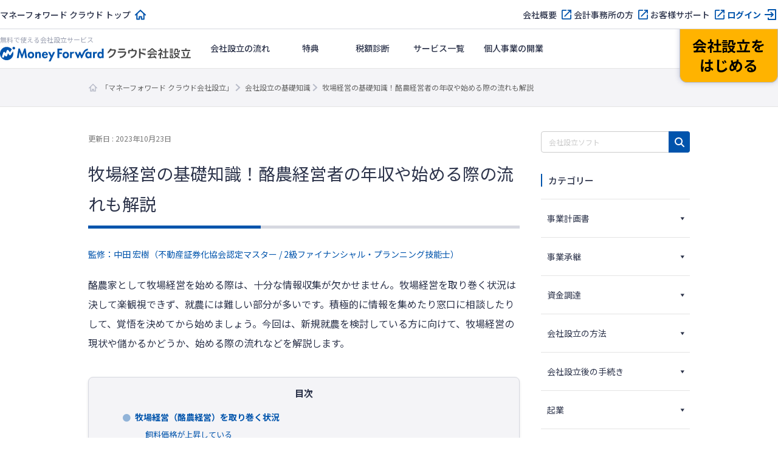

--- FILE ---
content_type: text/html; charset=UTF-8
request_url: https://biz.moneyforward.com/establish/basic/55206/
body_size: 131044
content:
<!DOCTYPE html><html dir="ltr" lang="ja" prefix="og: https://ogp.me/ns#"><head><meta charset="UTF-8"><meta name="viewport" content="width=device-width, initial-scale=1"><link rel="stylesheet" media="print" onload="this.onload=null;this.media='all';" id="ao_optimized_gfonts" href="https://fonts.googleapis.com/css?family=Noto+Sans+JP:400,500,700%7CNoto+Sans+JP:400,500,700&amp;display=swap"><link rel="preconnect" href="https://dev.visualwebsiteoptimizer.com" /> <script defer id="vwoCode" src="[data-uri]"></script> <script defer src="[data-uri]"></script>  <script defer src="[data-uri]"></script> <title>牧場経営の基礎知識！酪農経営者の年収や始める際の流れも解説 | マネーフォワード クラウド会社設立</title><link rel="preconnect" href="https://fonts.googleapis.com"><link rel="preconnect" href="https://fonts.gstatic.com" crossorigin><meta name="description" content="酪農家として牧場経営を始める際は、十分な情報収集が欠かせません。牧場経営を取り巻く状況は決して楽観視できず、就農には難しい部分が多いです。積極的に情報を集めたり窓口に相談したりして、覚悟を決めてから始めましょう。今回は、新規就農を検討して…" /><meta name="robots" content="max-image-preview:large" /><meta name="author" content="監修：中田 宏樹（不動産証券化協会認定マスター / 2級ファイナンシャル・プランニング技能士）"/><link rel="canonical" href="https://biz.moneyforward.com/establish/basic/55206/" /><meta name="generator" content="All in One SEO (AIOSEO) 4.9.3" /><meta property="og:locale" content="ja_JP" /><meta property="og:site_name" content="会社設立の基礎知識" /><meta property="og:type" content="article" /><meta property="og:title" content="牧場経営の基礎知識！酪農経営者の年収や始める際の流れも解説 | マネーフォワード クラウド会社設立" /><meta property="og:description" content="酪農家として牧場経営を始める際は、十分な情報収集が欠かせません。牧場経営を取り巻く状況は決して楽観視できず、就農には難しい部分が多いです。積極的に情報を集めたり窓口に相談したりして、覚悟を決めてから始めましょう。今回は、新規就農を検討して…" /><meta property="og:url" content="https://biz.moneyforward.com/establish/basic/55206/" /><meta property="og:image" content="https://biz.moneyforward.com/establish/basic/wp-content/uploads/2023/07/key_visual_640x384-2023-07-28T174930.426.png" /><meta property="og:image:secure_url" content="https://biz.moneyforward.com/establish/basic/wp-content/uploads/2023/07/key_visual_640x384-2023-07-28T174930.426.png" /><meta property="og:image:width" content="1280" /><meta property="og:image:height" content="768" /><meta property="article:published_time" content="2023-07-28T08:57:14+00:00" /><meta property="article:modified_time" content="2023-10-23T05:18:10+00:00" /><meta name="twitter:card" content="summary_large_image" /><meta name="twitter:title" content="牧場経営の基礎知識！酪農経営者の年収や始める際の流れも解説 | マネーフォワード クラウド会社設立" /><meta name="twitter:description" content="酪農家として牧場経営を始める際は、十分な情報収集が欠かせません。牧場経営を取り巻く状況は決して楽観視できず、就農には難しい部分が多いです。積極的に情報を集めたり窓口に相談したりして、覚悟を決めてから始めましょう。今回は、新規就農を検討して…" /><meta name="twitter:image" content="https://biz.moneyforward.com/establish/basic/wp-content/uploads/2023/07/key_visual_640x384-2023-07-28T174930.426.png" />  <script defer src="[data-uri]"></script> <link rel='dns-prefetch' href='//unpkg.com' /><link rel='dns-prefetch' href='//cdn.jsdelivr.net' /><link href='https://fonts.gstatic.com' crossorigin='anonymous' rel='preconnect' /><link rel="alternate" title="oEmbed (JSON)" type="application/json+oembed" href="https://biz.moneyforward.com/establish/basic/wp-json/oembed/1.0/embed?url=https%3A%2F%2Fbiz.moneyforward.com%2Festablish%2Fbasic%2F55206%2F" /><link rel="alternate" title="oEmbed (XML)" type="text/xml+oembed" href="https://biz.moneyforward.com/establish/basic/wp-json/oembed/1.0/embed?url=https%3A%2F%2Fbiz.moneyforward.com%2Festablish%2Fbasic%2F55206%2F&#038;format=xml" /> <!--noptimize--><script id="est_basic-ready">
			window.advanced_ads_ready=function(e,a){a=a||"complete";var d=function(e){return"interactive"===a?"loading"!==e:"complete"===e};d(document.readyState)?e():document.addEventListener("readystatechange",(function(a){d(a.target.readyState)&&e()}),{once:"interactive"===a})},window.advanced_ads_ready_queue=window.advanced_ads_ready_queue||[];		</script>
		<!--/noptimize--><style id='wp-img-auto-sizes-contain-inline-css' type='text/css'>img:is([sizes=auto i],[sizes^="auto," i]){contain-intrinsic-size:3000px 1500px}
/*# sourceURL=wp-img-auto-sizes-contain-inline-css */</style><link rel='stylesheet' id='mf-breadcrumbs-css' href='https://biz.moneyforward.com/establish/basic/wp-content/cache/autoptimize/css/autoptimize_single_39e2ffbe84a35e2d15fe54b21d48c6f6.css?plugin_ver=3.0&#038;ver=6.9' type='text/css' media='all' /><link rel='stylesheet' id='category-toggle-style-css' href='https://biz.moneyforward.com/establish/basic/wp-content/cache/autoptimize/css/autoptimize_single_ef19b71db164bbf188e968d154e5d23b.css?ver=6.9' type='text/css' media='all' /><link rel='stylesheet' id='dashicon-style-css' href='https://biz.moneyforward.com/establish/basic/wp-content/cache/autoptimize/css/autoptimize_single_eff5e7369d1573bd8a8e77764837674d.css?ver=6.9' type='text/css' media='all' /><link rel='stylesheet' id='pz-linkcard-css-css' href='//biz.moneyforward.com/establish/basic/wp-content/uploads/pz-linkcard/style/style.min.css?ver=2.5.8.4' type='text/css' media='all' /><link rel='stylesheet' id='toc-screen-css' href='https://biz.moneyforward.com/establish/basic/wp-content/plugins/table-of-contents-plus/screen.min.css?ver=2411.1' type='text/css' media='all' /><style id='toc-screen-inline-css' type='text/css'>div#toc_container {width: 100%;}
/*# sourceURL=toc-screen-inline-css */</style><link rel='stylesheet' id='tablepress-default-css' href='https://biz.moneyforward.com/establish/basic/wp-content/tablepress-combined.min.css?ver=29' type='text/css' media='all' /><link rel='stylesheet' id='style-css' href='https://biz.moneyforward.com/establish/basic/wp-content/cache/autoptimize/css/autoptimize_single_f62d998c7ebb4bbc7e1b0d587ea2e1ee.css?ver=6.9' type='text/css' media='all' /><link rel='stylesheet' id='mf-fontawesome-css' href='https://biz.moneyforward.com/establish/basic/wp-content/cache/autoptimize/css/autoptimize_single_4282cd5eb129788fa9df1aeb291d9baa.css?ver=1.0.0' type='text/css' media='all' /> <script type="text/javascript" src="https://biz.moneyforward.com/establish/basic/wp-includes/js/jquery/jquery.min.js?ver=3.7.1" id="jquery-core-js"></script> <script type="text/javascript" defer='defer' src="https://biz.moneyforward.com/establish/basic/wp-includes/js/jquery/jquery-migrate.min.js?ver=3.4.1" id="jquery-migrate-js"></script> <script defer id="seo-automated-link-building-js-extra" src="[data-uri]"></script> <script type="text/javascript" defer='defer' src="https://biz.moneyforward.com/establish/basic/wp-content/cache/autoptimize/js/autoptimize_single_b7659062e0651f6b1138c27e4c1ba4f8.js?ver=6.9" id="seo-automated-link-building-js"></script> <script defer id="advanced-ads-advanced-js-js-extra" src="[data-uri]"></script> <script type="text/javascript" defer='defer' src="https://biz.moneyforward.com/establish/basic/wp-content/plugins/advanced-ads/public/assets/js/advanced.min.js?ver=2.0.16" id="advanced-ads-advanced-js-js"></script> <script defer id="advanced_ads_pro/visitor_conditions-js-extra" src="[data-uri]"></script> <script type="text/javascript" defer='defer' src="https://biz.moneyforward.com/establish/basic/wp-content/plugins/advanced-ads-pro/modules/advanced-visitor-conditions/inc/conditions.min.js?ver=3.0.8" id="advanced_ads_pro/visitor_conditions-js"></script> <link rel="https://api.w.org/" href="https://biz.moneyforward.com/establish/basic/wp-json/" /><link rel="alternate" title="JSON" type="application/json" href="https://biz.moneyforward.com/establish/basic/wp-json/wp/v2/posts/55206" /><link rel='shortlink' href='https://biz.moneyforward.com/establish/basic/?p=55206' /><link rel="icon" href="https://assets-biz-portal.moneyforward.com/portal/images/favicon-16x16.png" sizes="16x16"><link rel="apple-touch-icon" href="https://assets-biz-portal.moneyforward.com/portal/images/apple-touch-icon.png" sizes="180x180"><link rel="manifest" href="https://assets-biz-portal.moneyforward.com/portal/site.webmanifest"><link rel="icon" type="image/svg+xml" sizes="any" href="https://assets-biz-portal.moneyforward.com/favicon.svg"><meta name="cdp-version" content="1.5.0" /> <script defer src="[data-uri]"></script> <script defer src="[data-uri]"></script><style type="text/css" id="est_basic-layer-custom-css"></style> <script defer src="[data-uri]"></script> <script defer src="[data-uri]"></script> <script type="application/ld+json">{"@context":"https://schema.org","@type":"BreadcrumbList","itemListElement":[{"@type":"ListItem","position":1,"name":"「マネーフォワード クラウド会社設立」","item":"https://biz.moneyforward.com/establish/"},{"@type":"ListItem","position":2,"name":"会社設立の基礎知識","item":"https://biz.moneyforward.com/establish/basic"},{"@type":"ListItem","position":3,"name":"牧場経営の基礎知識！酪農経営者の年収や始める際の流れも解説"}]}</script> <script type="application/ld+json">{"@context":"https://schema.org","@type":"Article","mainEntityOfPage":{"@type":"WebPage","url":"https://biz.moneyforward.com/establish/basic/55206/","inLanguage":"ja"},"headline":"牧場経営の基礎知識！酪農経営者の年収や始める際の流れも解説","description":"酪農家として牧場経営を始める際は、十分な情報収集が欠かせません。牧場経営を取り巻く状況は決して楽観視できず、就農には難しい部分が多いです。積極的に情報を集めたり窓口に相談したりして、覚悟を決めてから始めましょう。今回は、新規就農を検討して…","articleSection":"経営","image":{"@type":"ImageObject","url":"https://biz.moneyforward.com/establish/basic/wp-content/uploads/2023/07/key_visual_640x384-2023-07-28T174930.426.png"},"isPartOf":{"@type":"WebPage","name":"マネーフォワード クラウド","url":"https://biz.moneyforward.com/","description":"Money Forward クラウドなら1か月無料でお試しいただけます。バックオフィスに関する様々なデータを連携し、業務を自動化。経理や人事労務における面倒な作業を効率化します。"},"publisher":{"@type":"Organization","url":"https://corp.moneyforward.com/","name":"株式会社マネーフォワード","logo":{"@type":"ImageObject","url":"https://corp.moneyforward.com/assets/common/img/logo.png"}},"dateModified":"2023-10-23T14:18:10+09:00","author":[{"@type":"Person","name":"監修：中田 宏樹（不動産証券化協会認定マスター / 2級ファイナンシャル・プランニング技能士）","url":["https://biz.moneyforward.com/media-portal/author/428/"]}]}</script> <style id='global-styles-inline-css' type='text/css'>:root{--wp--preset--aspect-ratio--square: 1;--wp--preset--aspect-ratio--4-3: 4/3;--wp--preset--aspect-ratio--3-4: 3/4;--wp--preset--aspect-ratio--3-2: 3/2;--wp--preset--aspect-ratio--2-3: 2/3;--wp--preset--aspect-ratio--16-9: 16/9;--wp--preset--aspect-ratio--9-16: 9/16;--wp--preset--color--black: #000000;--wp--preset--color--cyan-bluish-gray: #abb8c3;--wp--preset--color--white: #ffffff;--wp--preset--color--pale-pink: #f78da7;--wp--preset--color--vivid-red: #cf2e2e;--wp--preset--color--luminous-vivid-orange: #ff6900;--wp--preset--color--luminous-vivid-amber: #fcb900;--wp--preset--color--light-green-cyan: #7bdcb5;--wp--preset--color--vivid-green-cyan: #00d084;--wp--preset--color--pale-cyan-blue: #8ed1fc;--wp--preset--color--vivid-cyan-blue: #0693e3;--wp--preset--color--vivid-purple: #9b51e0;--wp--preset--gradient--vivid-cyan-blue-to-vivid-purple: linear-gradient(135deg,rgb(6,147,227) 0%,rgb(155,81,224) 100%);--wp--preset--gradient--light-green-cyan-to-vivid-green-cyan: linear-gradient(135deg,rgb(122,220,180) 0%,rgb(0,208,130) 100%);--wp--preset--gradient--luminous-vivid-amber-to-luminous-vivid-orange: linear-gradient(135deg,rgb(252,185,0) 0%,rgb(255,105,0) 100%);--wp--preset--gradient--luminous-vivid-orange-to-vivid-red: linear-gradient(135deg,rgb(255,105,0) 0%,rgb(207,46,46) 100%);--wp--preset--gradient--very-light-gray-to-cyan-bluish-gray: linear-gradient(135deg,rgb(238,238,238) 0%,rgb(169,184,195) 100%);--wp--preset--gradient--cool-to-warm-spectrum: linear-gradient(135deg,rgb(74,234,220) 0%,rgb(151,120,209) 20%,rgb(207,42,186) 40%,rgb(238,44,130) 60%,rgb(251,105,98) 80%,rgb(254,248,76) 100%);--wp--preset--gradient--blush-light-purple: linear-gradient(135deg,rgb(255,206,236) 0%,rgb(152,150,240) 100%);--wp--preset--gradient--blush-bordeaux: linear-gradient(135deg,rgb(254,205,165) 0%,rgb(254,45,45) 50%,rgb(107,0,62) 100%);--wp--preset--gradient--luminous-dusk: linear-gradient(135deg,rgb(255,203,112) 0%,rgb(199,81,192) 50%,rgb(65,88,208) 100%);--wp--preset--gradient--pale-ocean: linear-gradient(135deg,rgb(255,245,203) 0%,rgb(182,227,212) 50%,rgb(51,167,181) 100%);--wp--preset--gradient--electric-grass: linear-gradient(135deg,rgb(202,248,128) 0%,rgb(113,206,126) 100%);--wp--preset--gradient--midnight: linear-gradient(135deg,rgb(2,3,129) 0%,rgb(40,116,252) 100%);--wp--preset--font-size--small: 13px;--wp--preset--font-size--medium: 20px;--wp--preset--font-size--large: 36px;--wp--preset--font-size--x-large: 42px;--wp--preset--spacing--20: 0.44rem;--wp--preset--spacing--30: 0.67rem;--wp--preset--spacing--40: 1rem;--wp--preset--spacing--50: 1.5rem;--wp--preset--spacing--60: 2.25rem;--wp--preset--spacing--70: 3.38rem;--wp--preset--spacing--80: 5.06rem;--wp--preset--shadow--natural: 6px 6px 9px rgba(0, 0, 0, 0.2);--wp--preset--shadow--deep: 12px 12px 50px rgba(0, 0, 0, 0.4);--wp--preset--shadow--sharp: 6px 6px 0px rgba(0, 0, 0, 0.2);--wp--preset--shadow--outlined: 6px 6px 0px -3px rgb(255, 255, 255), 6px 6px rgb(0, 0, 0);--wp--preset--shadow--crisp: 6px 6px 0px rgb(0, 0, 0);}:where(.is-layout-flex){gap: 0.5em;}:where(.is-layout-grid){gap: 0.5em;}body .is-layout-flex{display: flex;}.is-layout-flex{flex-wrap: wrap;align-items: center;}.is-layout-flex > :is(*, div){margin: 0;}body .is-layout-grid{display: grid;}.is-layout-grid > :is(*, div){margin: 0;}:where(.wp-block-columns.is-layout-flex){gap: 2em;}:where(.wp-block-columns.is-layout-grid){gap: 2em;}:where(.wp-block-post-template.is-layout-flex){gap: 1.25em;}:where(.wp-block-post-template.is-layout-grid){gap: 1.25em;}.has-black-color{color: var(--wp--preset--color--black) !important;}.has-cyan-bluish-gray-color{color: var(--wp--preset--color--cyan-bluish-gray) !important;}.has-white-color{color: var(--wp--preset--color--white) !important;}.has-pale-pink-color{color: var(--wp--preset--color--pale-pink) !important;}.has-vivid-red-color{color: var(--wp--preset--color--vivid-red) !important;}.has-luminous-vivid-orange-color{color: var(--wp--preset--color--luminous-vivid-orange) !important;}.has-luminous-vivid-amber-color{color: var(--wp--preset--color--luminous-vivid-amber) !important;}.has-light-green-cyan-color{color: var(--wp--preset--color--light-green-cyan) !important;}.has-vivid-green-cyan-color{color: var(--wp--preset--color--vivid-green-cyan) !important;}.has-pale-cyan-blue-color{color: var(--wp--preset--color--pale-cyan-blue) !important;}.has-vivid-cyan-blue-color{color: var(--wp--preset--color--vivid-cyan-blue) !important;}.has-vivid-purple-color{color: var(--wp--preset--color--vivid-purple) !important;}.has-black-background-color{background-color: var(--wp--preset--color--black) !important;}.has-cyan-bluish-gray-background-color{background-color: var(--wp--preset--color--cyan-bluish-gray) !important;}.has-white-background-color{background-color: var(--wp--preset--color--white) !important;}.has-pale-pink-background-color{background-color: var(--wp--preset--color--pale-pink) !important;}.has-vivid-red-background-color{background-color: var(--wp--preset--color--vivid-red) !important;}.has-luminous-vivid-orange-background-color{background-color: var(--wp--preset--color--luminous-vivid-orange) !important;}.has-luminous-vivid-amber-background-color{background-color: var(--wp--preset--color--luminous-vivid-amber) !important;}.has-light-green-cyan-background-color{background-color: var(--wp--preset--color--light-green-cyan) !important;}.has-vivid-green-cyan-background-color{background-color: var(--wp--preset--color--vivid-green-cyan) !important;}.has-pale-cyan-blue-background-color{background-color: var(--wp--preset--color--pale-cyan-blue) !important;}.has-vivid-cyan-blue-background-color{background-color: var(--wp--preset--color--vivid-cyan-blue) !important;}.has-vivid-purple-background-color{background-color: var(--wp--preset--color--vivid-purple) !important;}.has-black-border-color{border-color: var(--wp--preset--color--black) !important;}.has-cyan-bluish-gray-border-color{border-color: var(--wp--preset--color--cyan-bluish-gray) !important;}.has-white-border-color{border-color: var(--wp--preset--color--white) !important;}.has-pale-pink-border-color{border-color: var(--wp--preset--color--pale-pink) !important;}.has-vivid-red-border-color{border-color: var(--wp--preset--color--vivid-red) !important;}.has-luminous-vivid-orange-border-color{border-color: var(--wp--preset--color--luminous-vivid-orange) !important;}.has-luminous-vivid-amber-border-color{border-color: var(--wp--preset--color--luminous-vivid-amber) !important;}.has-light-green-cyan-border-color{border-color: var(--wp--preset--color--light-green-cyan) !important;}.has-vivid-green-cyan-border-color{border-color: var(--wp--preset--color--vivid-green-cyan) !important;}.has-pale-cyan-blue-border-color{border-color: var(--wp--preset--color--pale-cyan-blue) !important;}.has-vivid-cyan-blue-border-color{border-color: var(--wp--preset--color--vivid-cyan-blue) !important;}.has-vivid-purple-border-color{border-color: var(--wp--preset--color--vivid-purple) !important;}.has-vivid-cyan-blue-to-vivid-purple-gradient-background{background: var(--wp--preset--gradient--vivid-cyan-blue-to-vivid-purple) !important;}.has-light-green-cyan-to-vivid-green-cyan-gradient-background{background: var(--wp--preset--gradient--light-green-cyan-to-vivid-green-cyan) !important;}.has-luminous-vivid-amber-to-luminous-vivid-orange-gradient-background{background: var(--wp--preset--gradient--luminous-vivid-amber-to-luminous-vivid-orange) !important;}.has-luminous-vivid-orange-to-vivid-red-gradient-background{background: var(--wp--preset--gradient--luminous-vivid-orange-to-vivid-red) !important;}.has-very-light-gray-to-cyan-bluish-gray-gradient-background{background: var(--wp--preset--gradient--very-light-gray-to-cyan-bluish-gray) !important;}.has-cool-to-warm-spectrum-gradient-background{background: var(--wp--preset--gradient--cool-to-warm-spectrum) !important;}.has-blush-light-purple-gradient-background{background: var(--wp--preset--gradient--blush-light-purple) !important;}.has-blush-bordeaux-gradient-background{background: var(--wp--preset--gradient--blush-bordeaux) !important;}.has-luminous-dusk-gradient-background{background: var(--wp--preset--gradient--luminous-dusk) !important;}.has-pale-ocean-gradient-background{background: var(--wp--preset--gradient--pale-ocean) !important;}.has-electric-grass-gradient-background{background: var(--wp--preset--gradient--electric-grass) !important;}.has-midnight-gradient-background{background: var(--wp--preset--gradient--midnight) !important;}.has-small-font-size{font-size: var(--wp--preset--font-size--small) !important;}.has-medium-font-size{font-size: var(--wp--preset--font-size--medium) !important;}.has-large-font-size{font-size: var(--wp--preset--font-size--large) !important;}.has-x-large-font-size{font-size: var(--wp--preset--font-size--x-large) !important;}
/*# sourceURL=global-styles-inline-css */</style><link rel='stylesheet' id='mf-copy-url-css' href='https://biz.moneyforward.com/establish/basic/wp-content/cache/autoptimize/css/autoptimize_single_662e950fa5e23dab11555f60f3da0a23.css?ver=1.0.0' type='text/css' media='all' /><link rel='stylesheet' id='mf-shortcode-youtube-style-css' href='https://biz.moneyforward.com/establish/basic/wp-content/cache/autoptimize/css/autoptimize_single_b36edfd7418c57dec82a59512770d665.css?ver=1.0.0' type='text/css' media='all' /><link rel='stylesheet' id='scroll-hint-css' href='https://unpkg.com/scroll-hint@1.2.4/css/scroll-hint.css' type='text/css' media='all' /></head><body class="wp-singular post-template-default single single-post postid-55206 single-format-standard wp-theme-basicscommon estbasic aa-prefix-est_basic-"> <noscript><iframe src="https://www.googletagmanager.com/ns.html?id=GTM-MSM3QVZ" height="0" width="0" style="display:none;visibility:hidden"></iframe></noscript><div id="app-header"><style>#mfc-service-site{padding-top:60px}#mfc-service-site main{line-height:1.6}#mfc-service-site .main-visual-container,#mfc-service-site .main-appeal-container{line-height:1.4}.app-primary-container{width:100%}.app-primary-container .app-primary-contents{max-width:1200px;margin:0 auto;padding:80px 20px}.app-primary-container .app-primary-contents+.app-primary-contents{padding-top:0}.app-primary-container .mf-centered-tab{max-width:480px;margin-inline:auto}.app-secondary-container{width:100%}.app-secondary-container .app-secondary-contents{max-width:1200px;margin:0 auto;padding:64px 20px 96px}.app-secondary-container .app-secondary-contents+.app-secondary-contents{padding-top:0}.app-tertiary-container{width:100%}.app-tertiary-container .app-tertiary-contents{max-width:1200px;margin:0 auto;padding:56px 20px}.app-cv-btn-container{padding:48px 20px;background:#3171ca}.app-bg-blue{background:#f2f5ff}.app-bg-blue-deep{background:#0054ac}.app-bg-gray{background:#f4f4f7}.app-bg-white{background:#fff}.app-border-separator-top{border-top:1px solid #d6d8e0}.app-text-color-black{color:#000}.app-text-color-grey{color:#2d344b}.app-text-color-white{color:#fff}.app-text-color-blue{color:#0054ac}.app-text-color-red{color:#ca0000}.app-bg-title-primary{display:flex;flex-direction:column;align-items:center;justify-content:center;height:222px;background:#3171ca url(https://assets-biz-portal.moneyforward.com/packs/dist/2e7b06c0718aab2ddfbd.png) center;background-size:cover}.app-title-secondary{font-size:24px;font-weight:700}.app-title-tertiary{font-size:20px;font-weight:500}.app-title-two-column{min-height:2em}.app-section-title{font-size:24px;position:relative;padding-bottom:18px;font-weight:700}.app-section-title::after{content:"";display:block;position:absolute;bottom:0;left:calc(50% - 50px);width:100px;height:4px;background-color:#0054ac}.app-appeal-title{font-size:24px;font-weight:700}.app-sub-title-l{font-size:20px;font-weight:700;line-height:1.4}.app-sub-title-m{font-size:18px;font-weight:700;line-height:1.4}.app-underlined-title-l,.app-underlined-title-m{position:relative;font-weight:700;line-height:1.4}.app-underlined-title-l::before,.app-underlined-title-l::after,.app-underlined-title-m::before,.app-underlined-title-m::after{content:"";position:absolute;bottom:0;left:0;height:4px}.app-underlined-title-l::before,.app-underlined-title-m::before{width:100%;background:#d6d8e0}.app-underlined-title-l::after,.app-underlined-title-m::after{width:30%;background:#0054ac}.app-underlined-title-l{font-size:20px;padding-bottom:20px}.app-underlined-title-m{font-size:18px;padding-bottom:12px}.app-side-lined-title-l,.app-side-lined-title-m{padding-left:8px;border-left:8px solid #0054ac;font-weight:700;line-height:1.4}.app-side-lined-title-l.is-hr,.app-side-lined-title-m.is-hr{border-color:#d98700}.app-side-lined-title-l.is-other,.app-side-lined-title-m.is-other{border-color:#484f65}.app-side-lined-title-l{font-size:20px}.app-side-lined-title-m{font-size:18px}.app-font-size-xx-large{font-size:22px}.app-font-size-x-large{font-size:18px}.app-font-size-large{font-size:16px}.app-font-size-medium{font-size:14px}.app-font-size-xxx-large-v2{font-size:28px}.app-font-size-xx-large-v2{font-size:24px}.app-font-size-x-large-v2{font-size:20px}.app-font-size-large-v2{font-size:18px}.app-font-size-medium-v2{font-size:16px}.app-font-size-small-v2{font-size:12px}.app-font-weight-regular{font-weight:400}.app-font-weight-medium{font-weight:500}.app-font-weight-bold{font-weight:700}.app-line-height-normal{line-height:1.4}.app-btn{display:inline-block;padding:17px 32px 18px;transition:.2s;border:0;border-radius:32px;box-shadow:0 4px 10px 0 rgba(0,26,99,.2);font-weight:700;line-height:1.4;text-align:center}.app-btn:hover{transform:translate3d(0, 2px, 0);box-shadow:none;text-decoration:none}.app-btn-primary{background:#ffb300;color:#000}.app-btn-primary:hover{background:#ffc631;color:#000}.app-btn-secondary{background:#0054ac;color:#fff}.app-btn-secondary:hover{background:#3171ca;color:#fff}.app-btn-tertiary{background:#fff;color:#0054ac}.app-btn-tertiary:hover{background:#c2d1fc;color:#0054ac}.app-btn-disabled{background-color:#d6d8e0;color:#63697f;pointer-events:none}.app-btn-size-block{font-size:16px;width:100%}.app-btn-size-large{font-size:16px;min-width:272px}.app-btn-size-medium{font-size:16px;min-width:160px}.app-btn-v2{display:inline-flex;align-items:center;justify-content:center;transition:.2s;border:1px solid #b8bcc9;border-radius:100vmax;font-size:18px;font-weight:700;line-height:1.4;cursor:pointer}.app-btn-v2:hover{transform:translate3d(0, -2px, 0);box-shadow:0 4px 10px rgba(0,26,99,.2);text-decoration:none}.app-btn-size-large-v2{width:100%;max-width:318px;height:64px}.app-btn-size-medium-v2{width:272px;height:56px}.app-btn-size-small-v2{width:232px;height:48px}.app-mv-btn{display:flex;align-items:center;width:318px;height:64px;margin:0 auto;padding:0 15px;gap:12px;font-size:18px}.app-mv-btn .app-mv-btn-image{width:64px;height:40px}.app-mv-btn .app-mv-btn-label{flex:1 1;text-align:center}.app-mv-btn .app-mv-btn-chevron{width:24px;height:24px}.app-mv-btn.is-no-image{padding-left:47px}.app-mv-btn.btn-disabled{border-color:#b8bcc9;background-color:#d6d8e0;box-shadow:none;color:#63697f;pointer-events:none}.app-link-banner{display:inline-block;transition:.2s}.app-link-banner:hover{transform:translate3d(0, -2px, 0);box-shadow:0 4px 10px rgba(0,26,99,.2)}.app-link-primary,.app-link-secondary,.app-icon-target-blank{display:inline-block;position:relative;width:-moz-fit-content;width:fit-content;padding-right:32px;font-weight:700;line-height:1.4}.app-link-primary::after,.app-link-secondary::after,.app-icon-target-blank::after{content:"";position:absolute;top:calc(50% - 12px);right:0;width:24px;height:24px;background-repeat:no-repeat;background-size:contain}.app-link-primary{color:#2d344b}.app-link-primary::after{background-image:url(https://assets-biz-portal.moneyforward.com/packs/dist/db312bbf5c61b09864ef.svg)}.app-link-primary:hover{color:#0054ac}.app-link-primary.icon-home,.app-link-primary.icon-login,.app-link-primary.icon-blank,.app-link-primary.icon-form,.app-link-primary.icon-mail,.app-link-primary.icon-chevron{padding-right:28px}.app-link-primary.icon-home:after,.app-link-primary.icon-login:after,.app-link-primary.icon-blank:after,.app-link-primary.icon-form:after,.app-link-primary.icon-mail:after,.app-link-primary.icon-chevron:after{top:calc(50% - 12px)}.app-link-primary.icon-home::after{background-image:url(https://assets-biz-portal.moneyforward.com/packs/dist/845f77971a004ef871f2.svg)}.app-link-primary.icon-login::after{background-image:url(https://assets-biz-portal.moneyforward.com/packs/dist/93fb532c73785de724ff.svg)}.app-link-primary.icon-blank::after{background-image:url(https://assets-biz-portal.moneyforward.com/packs/dist/ab46503c9e16cb41d50f.svg)}.app-link-primary.icon-chevron::after{background-image:url(https://assets-biz-portal.moneyforward.com/packs/dist/78209adf225108c5b7e0.svg)}.app-link-primary.icon-none{padding-right:0}.app-link-primary.icon-none::after{content:none}.app-link-primary.icon-arrow{display:grid;position:relative;grid-auto-flow:column;align-items:center;padding-right:0;gap:10px}.app-link-primary.icon-arrow::after{content:"";position:static;width:0;height:0;border-width:4px 0 4px 6px;border-style:solid;border-color:rgba(0,0,0,0);border-left-color:#0054ac}.app-link-primary.icon-mail::after{background-image:url(https://assets-biz-portal.moneyforward.com/packs/dist/131c96164d0792f5dc8b.svg)}.app-link-secondary{color:#fff}.app-link-secondary::after{background-image:url(https://assets-biz-portal.moneyforward.com/packs/dist/15f1ce43fb31606c068a.svg)}.app-link-tertiary{color:#0054ac;text-decoration:underline}.app-link-tertiary.app-link-tertiary-text-black{color:#2d344b}.app-link-tertiary:hover{text-decoration:none}.app-icon-target-blank{padding-right:28px;font-weight:500}.app-icon-target-blank.color-blue::after{background-image:url(https://assets-biz-portal.moneyforward.com/packs/dist/ab46503c9e16cb41d50f.svg)}.app-icon-target-blank.color-white::after{background-image:url(https://assets-biz-portal.moneyforward.com/packs/dist/29883b1064c9fb135769.svg)}.app-icon-target-blank-in-btn::after{content:"";display:inline-block;width:24px;height:24px;margin-left:4px;background-repeat:no-repeat;background-size:cover;vertical-align:middle}.app-icon-target-blank-in-btn.color-blue::after{background-image:url(https://assets-biz-portal.moneyforward.com/packs/dist/ab46503c9e16cb41d50f.svg)}.app-icon-target-blank-in-btn.color-white::after{background-image:url(https://assets-biz-portal.moneyforward.com/packs/dist/29883b1064c9fb135769.svg)}.app-link-for-anchor{display:inline-block;position:relative;padding-right:30px;color:#2d344b;font-weight:700}.app-link-for-anchor:hover{color:#0054ac;text-decoration:none}.app-link-for-anchor::after{content:"";display:block;position:absolute;top:0;right:0;bottom:0;width:19px;height:12px;margin:auto 0;background-image:url(https://assets-biz-portal.moneyforward.com/packs/dist/711840c3c2ba2b606f9b.svg);background-repeat:no-repeat;background-position:center;background-size:100%}.app-text-btn{display:flex;position:relative;align-items:center;justify-content:center;margin:0 auto;padding:0 36px;background:#fff;color:#2d344b;gap:4px;font-size:16px}.app-text-btn:hover{background:#c2d1fc}.app-text-btn::after{content:"";position:absolute;top:calc(50% - 12px);right:8px;width:24px;height:24px;background-image:url(https://assets-biz-portal.moneyforward.com/packs/dist/78209adf225108c5b7e0.svg);background-repeat:no-repeat;background-size:contain}.app-text-btn .app-text-btn-label{line-height:1.2;text-align:left}.app-text-btn.icon-blank::after{right:20px;background-image:url(https://assets-biz-portal.moneyforward.com/packs/dist/ab46503c9e16cb41d50f.svg)}.app-check-text{display:flex;align-items:flex-start;gap:4px;line-height:1.4}.app-check-text.negative{color:#63697f}.app-card-container{display:flex;flex-wrap:wrap}.app-card-container .app-card-bg-white{background:#fff}.app-card-container .app-card-bg-blue{background:#f2f5ff}.app-card-container .app-card-bg-gray{background:#f4f4f7}.app-card-container .app-card{margin-right:16px;border-radius:12px}.app-card-container .app-card img{max-width:100%}.app-card-container .app-card-large{width:100%;margin:0;padding:40px 48px;border-radius:12px}.app-card-container .app-card-medium{flex-grow:0;flex-shrink:0;width:calc((100% - 16px*1)/2);padding:40px 48px}.app-card-container .app-card-medium:only-child{margin:0 auto}.app-card-container .app-card-medium:nth-child(2n){margin-right:0}.app-card-container .app-card-medium:nth-child(n+3){margin-top:16px}.app-card-container .app-card-small{flex-grow:0;flex-shrink:0;width:calc((100% - 16px*2)/3);padding:40px 32px}.app-card-container .app-card-small:only-child{margin:0 auto}.app-card-container .app-card-small:nth-child(3n){margin-right:0}.app-card-container .app-card-small:nth-child(n+4){margin-top:16px}.app-card-container .app-card-x-small{flex-grow:0;flex-shrink:0;width:calc((100% - 16px*3)/4);padding:16px}.app-card-container .app-card-x-small:only-child{margin:0 auto}.app-card-container .app-card-x-small:nth-child(4n){margin-right:0}.app-card-container .app-card-x-small:nth-child(n+5){margin-top:16px}.app-card-container .app-card-xx-small{flex-grow:0;flex-shrink:0;width:calc((100% - 16px*4)/5);padding:40px 0px}.app-card-container .app-card-xx-small:only-child{margin:0 auto}.app-card-container .app-card-xx-small:nth-child(5n){margin-right:0}.app-card-container .app-card-xx-small:nth-child(n+6){margin-top:16px}.app-card-container .app-image-card{display:flex;flex-direction:column-reverse}.app-card-container .app-image-card .app-image-card-image{margin:0 0 16px;text-align:center}.app-card-container .app-arrow-card{position:relative;z-index:0}.app-card-container .app-arrow-card+.app-arrow-card::before{content:"";display:block;position:absolute;top:0;left:50%;width:64px;height:64px;transform:translate(-50%, -70%) rotate(90deg);background-repeat:no-repeat;background-position:center;background-size:contain}.app-card-container .app-arrow-card+.app-card-bg-blue::before{background-image:url(https://assets-biz-portal.moneyforward.com/packs/dist/b592cdd65ed73e3f54aa.svg)}.app-card-container .app-arrow-card+.app-card-bg-white::before{background-image:url(https://assets-biz-portal.moneyforward.com/packs/dist/3603c1517eee316b993a.svg)}.app-grid-container{display:flex;flex-wrap:wrap}.app-grid-container .app-grid-large{flex-grow:0;flex-shrink:0;width:calc((100% - 56px*0)/1)}.app-grid-container .app-grid-large.app-grid{margin-right:56px}.app-grid-container .app-grid-large.app-grid img{max-width:100%}.app-grid-container .app-grid-large:nth-child(1n){margin-right:0}.app-grid-container .app-grid-large:nth-child(n+2){margin-top:40px}.app-grid-container .app-grid-medium{flex-grow:0;flex-shrink:0;width:calc((100% - 56px*1)/2)}.app-grid-container .app-grid-medium.app-grid{margin-right:56px}.app-grid-container .app-grid-medium.app-grid img{max-width:100%}.app-grid-container .app-grid-medium:nth-child(2n){margin-right:0}.app-grid-container .app-grid-medium:nth-child(n+3){margin-top:40px}.app-grid-container .app-grid-small{flex-grow:0;flex-shrink:0;width:calc((100% - 56px*2)/3)}.app-grid-container .app-grid-small.app-grid{margin-right:56px}.app-grid-container .app-grid-small.app-grid img{max-width:100%}.app-grid-container .app-grid-small:nth-child(3n){margin-right:0}.app-grid-container .app-grid-small:nth-child(n+4){margin-top:40px}.app-grid-container .app-grid-x-small{flex-grow:0;flex-shrink:0;width:calc((100% - 56px*3)/4)}.app-grid-container .app-grid-x-small.app-grid{margin-right:56px}.app-grid-container .app-grid-x-small.app-grid img{max-width:100%}.app-grid-container .app-grid-x-small:nth-child(4n){margin-right:0}.app-grid-container .app-grid-x-small:nth-child(n+5){margin-top:40px}.app-element-subscript-container{display:flex;flex-direction:column}.app-element-subscript-container .app-element-subscript{margin-top:auto}.app-primary-table-container .app-primary-table{width:100%;border-spacing:0;border-collapse:collapse;border:1px solid #b8bcc9}.app-primary-table-container .app-primary-table th{padding:12px 16px;border:1px solid #b8bcc9;background:#63697f;color:#fff;font-weight:500}.app-primary-table-container .app-primary-table th:not([class]){text-align:center}.app-primary-table-container .app-primary-table td{padding:24px 16px;border:1px solid #b8bcc9}.app-primary-table-container .app-primary-table td:not([class]){text-align:center}.app-case-bg{background:#3171ca}.app-case-card-container{display:flex;flex-wrap:wrap;justify-content:center;gap:16px}.app-case-card-container .app-case-card-link{display:flex;position:relative;flex-grow:0;flex-shrink:0;flex-basis:calc((100% - 32px)/3);flex-direction:column;width:100%;max-width:calc((100% - 32px)/3);color:#2d344b}.app-case-card-container .app-case-card-link:hover{text-decoration:none}.app-case-card-container .app-case-card-link:hover .app-case-card-arrow{transform:translate3d(8px, 0, 0)}.app-case-card-container .app-case-card-link .app-case-card-link-img{position:static}.app-case-card-container .app-case-card-link .app-case-card-link-img img{width:auto;min-width:100%}.app-case-card-container .app-case-card-link .app-case-card{display:flex;position:relative;flex:1 1;flex-direction:column;width:calc(100% - 32px);margin:-40px 0 0 16px;padding:24px;border-radius:12px;background:#fff}.app-case-card-container .app-case-card-link .app-case-card.bg-blue{background:#f2f5ff}.app-case-card-container .app-case-card-link .app-case-card .app-case-card-title{display:-webkit-box;overflow:hidden;-webkit-line-clamp:2;-webkit-box-orient:vertical;font-size:18px;font-weight:700;line-height:1.4;text-overflow:ellipsis}.app-case-card-container .app-case-card-link .app-case-card .app-case-card-subtitle{font-size:12px;padding-bottom:16px;border-bottom:1px solid #d6d8e0;font-weight:400}.app-case-card-container .app-case-card-link .app-case-card .app-case-card-categories{font-size:12px}.app-case-card-container .app-case-card-link .app-case-card .app-case-card-categories dl{display:flex;align-items:flex-start}.app-case-card-container .app-case-card-link .app-case-card .app-case-card-categories dt{flex-grow:0;flex-shrink:0;margin-right:8px;padding:2px 8px;background:#f2f5ff;color:#0054ac;font-weight:400}.app-case-card-container .app-case-card-link .app-case-card .app-case-card-categories dt.bg-white{background:#fff}.app-case-card-container .app-case-card-link .app-case-card>.app-text-right{margin-top:auto}.app-case-card-container .app-case-card-link .app-case-card .app-case-card-arrow{transition:.2s}.app-cta-primary-container{padding:40px 12px;background:#0054ac url(https://assets-biz-portal.moneyforward.com/packs/dist/4d4b413a2019472df585.png) no-repeat center center;background-size:cover;color:#fff;text-align:center}.app-cta-primary-container .app-cta-primary-title{font-size:24px;font-weight:700;line-height:1.4}.app-cta-primary-container .app-cta-primary-btn-container{margin-top:24px}.app-cta-primary-container .app-cta-primary-text-container{margin-top:8px;text-align:center}.app-cta-primary-container .app-cta-primary-link{margin-top:24px}.app-cta-secondary-container{display:flex;align-items:center;justify-content:center;min-height:80px;padding:16px 0;background:#00348a;color:#fff}.app-cta-secondary-container .app-cta-secondary-title{font-size:18px;font-weight:500}.app-cta-secondary-container .app-cta-secondary-email-address{font-size:20px;display:flex;align-items:center;margin-left:24px}.app-cta-secondary-container .app-cta-secondary-email-address::before{content:"";display:inline-block;width:30px;height:30px;margin:0 10px 0 0;background-image:url(https://assets-biz-portal.moneyforward.com/packs/dist/c9f771e5505ffa07bf8b.svg);background-repeat:no-repeat;background-position:center;background-size:contain}.app-cta-target-container{padding:40px 12px;background:url(https://assets-biz-portal.moneyforward.com/packs/dist/7a1086a0c5806e2f8d09.png) no-repeat center center;background-size:cover;color:#fff}.app-cta-target-container .app-cta-target-heading{font-size:24px;margin-bottom:32px;font-weight:700;line-height:1.4;text-align:center}.app-cta-target-container .app-cta-target{text-align:center}.app-cta-target-container .app-cta-target+.app-cta-target{margin-top:32px;padding-top:32px;border-top:1px solid currentColor}.app-cta-target-container .app-cta-target-label{font-size:18px}.app-cta-target-container .app-cta-target-button{width:100%;max-width:272px}.app-cta-button-group-container{display:flex;flex-direction:column;align-items:center;margin:0 auto;text-align:center;gap:16px}.app-campaign-container{padding:24px;background:#f4f4f7}.app-campaign-container .app-campaign-list{display:flex;align-items:center;justify-content:center}.app-campaign-container .app-campaign-list li{flex:0 0 309px;cursor:pointer}.app-campaign-container .app-campaign-list li+li{margin-left:16px}.app-campaign-container .app-campaign-list li a{display:inline-block}.app-campaign-container .app-campaign-note{max-width:928px;margin:0 auto}.app-infobar-container .infobar-link{display:flex;align-items:center;justify-content:center;min-height:48px;padding:8px;-moz-column-gap:8px;column-gap:8px;transition:.2s;background-color:#ffe391;color:#000;text-decoration:none}.app-infobar-container .infobar-link:hover{opacity:1;background-color:#ffc631}.app-infobar-container .infobar-link:hover .infobar-tag{background-color:#0054ac}.app-infobar-container .infobar-tag{display:inline-block;flex-grow:0;flex-shrink:0;padding:6px 8px;border-radius:4px;background-color:#3171ca;color:#fff;font-weight:700;line-height:1.4;text-decoration:none;font-size:12px}.app-infobar-container .infobar-title{font-size:14px;font-weight:700;text-decoration:underline}.app-infobar-container .infobar-button-close{display:none}.app-infobar-container.with-image .infobar-link{padding:0}.app-infobar-container.bg-deep-pink .infobar-link,.app-infobar-container.bg-deep-pink .infobar-button-close{background-color:#ff91b8}.app-infobar-container.bg-deep-pink .infobar-link:hover,.app-infobar-container.bg-deep-pink .infobar-button-close:hover{background-color:rgb(255,189,212.4)}.app-infobar-container.bg-pink .infobar-link,.app-infobar-container.bg-pink .infobar-button-close{background-color:#ffa1d9}.app-infobar-container.bg-pink .infobar-link:hover,.app-infobar-container.bg-pink .infobar-button-close:hover{background-color:rgb(255,198.6,232.2)}.app-infobar-container.bg-orange .infobar-link,.app-infobar-container.bg-orange .infobar-button-close{background-color:#ffd561}.app-infobar-container.bg-orange .infobar-link:hover,.app-infobar-container.bg-orange .infobar-button-close:hover{background-color:rgb(255,229.8,160.2)}.app-infobar-container.bg-green .infobar-link,.app-infobar-container.bg-green .infobar-button-close{background-color:#00b382}.app-infobar-container.bg-green .infobar-link:hover,.app-infobar-container.bg-green .infobar-button-close:hover{background-color:rgb(102,209.4,180)}.app-infobar-container.bg-green-ac .infobar-link,.app-infobar-container.bg-green-ac .infobar-button-close{background-color:#009f6e}.app-infobar-container.bg-green-ac .infobar-link:hover,.app-infobar-container.bg-green-ac .infobar-button-close:hover{background-color:rgb(102,197.4,168)}.app-terms-container{max-width:952px;margin-right:auto;margin-left:auto}.app-terms-container .app-terms-contents{padding:32px 0}.app-terms-container .app-terms-contents p,.app-terms-container .app-terms-contents li{margin-bottom:8px;word-break:break-all}.app-terms-container .app-terms-contents ul ul,.app-terms-container .app-terms-contents ol ol{margin:8px 0 0 24px}.app-fixed-navigation{position:fixed;z-index:200;right:0;bottom:-74px;left:0;transition:.2s ease-out}.app-fixed-navigation.visible{bottom:0}.app-fixed-navigation .fixed-navigation-container{background:rgba(244,244,247,.8)}.app-fixed-navigation .fixed-navigation-container .fixed-navigation-buttons{display:flex;align-items:center;justify-content:center;padding:8px}.app-fixed-navigation .fixed-navigation-container .fixed-navigation-buttons .fixed-navigation-button{display:flex;align-items:center;justify-content:center;width:176px;height:44px;padding:10px 12px;font-size:16px}.app-fixed-navigation .fixed-navigation-container .fixed-navigation-buttons .fixed-navigation-button.is-single{width:232px}.app-fixed-navigation .fixed-navigation-container .fixed-navigation-buttons .fixed-navigation-app-button{height:44px}.app-fixed-navigation .fixed-navigation-container .fixed-navigation-buttons .fixed-navigation-app-button>img{height:100%}.app-faq-container .app-faq-contents{max-width:1064px}.app-faq-container .app-faq-title{margin-bottom:24px;text-align:center}.app-faq-container .app-faq-sub-title{margin-bottom:24px}.app-faq-container .app-faq-section{margin-bottom:24px}.app-faq-container .app-faq-list dt{position:relative;padding:16px 16px 16px 48px;border-radius:4px;background-color:#f2f5ff;font-size:18px;font-weight:700;line-height:1.4}.app-faq-container .app-faq-list dt::before{content:"";position:absolute;top:18px;left:16px;width:24px;height:24px;background-image:url(https://assets-biz-portal.moneyforward.com/packs/dist/c1070da67688d2305f83.svg);background-repeat:no-repeat;background-position:center;background-size:cover}.app-faq-container .app-faq-list dd{padding:24px 16px 32px}.app-faq-container .app-faq-list dd:last-child{padding-bottom:0}.app-faq-container .app-faq-annotation{margin-top:4px;font-size:12px}.app-faq-container .app-faq-link{margin-top:16px}.app-company-logo-row-container{padding:24px 0;background-color:#fff;text-align:center}.app-company-logo-row-container.with_border{border-bottom:1px solid #b8bcc9}.app-company-logo-row-container .app-company-logo-title{padding:0 12px 16px}.app-company-logo-row-container .app-company-logo-heading{font-size:18px;text-align:center}.app-company-logo-row-container .app-company-logo-img-container{width:100%}.app-company-logo-row-container .app-company-logo-img-container .app-company-logo-img-contents{max-width:1400px;margin:0 auto}.app-introduce-service-container{display:grid;grid-template-areas:"app-introduce-service-grid1" "app-introduce-service-grid2" "app-introduce-service-grid3" "app-introduce-service-grid4" "app-introduce-service-grid5" "app-introduce-service-grid6";grid-template-rows:repeat(6, auto)}.app-introduce-service-container>.app-introduce-service-grid:nth-child(1){grid-area:app-introduce-service-grid1}.app-introduce-service-container>.app-introduce-service-grid:nth-child(2){grid-area:app-introduce-service-grid2}.app-introduce-service-container>.app-introduce-service-grid:nth-child(3){grid-area:app-introduce-service-grid3}.app-introduce-service-container>.app-introduce-service-grid:nth-child(4){grid-area:app-introduce-service-grid4}.app-introduce-service-container>.app-introduce-service-grid:nth-child(5){grid-area:app-introduce-service-grid5}.app-introduce-service-container>.app-introduce-service-grid:nth-child(6){grid-area:app-introduce-service-grid6}.app-introduce-service-container .app-introduce-service-title{display:grid;position:relative;margin-bottom:40px;padding:16px;border-radius:4px;background:#d6d8e0;place-content:center}.app-introduce-service-container .app-introduce-service-title::before{content:"";display:block;position:absolute;bottom:-32px;left:calc(50% - 12px);width:24px;height:24px;background-image:url(https://assets-biz-portal.moneyforward.com/packs/dist/9e863dea544f7ba04a8c.svg);background-repeat:no-repeat;background-position:center;background-size:cover}.app-introduce-service-container .app-introduce-service-content{display:flex;gap:24px;align-items:center;padding:16px;border-radius:12px}.app-introduce-service-container .app-introduce-service-content:not(:last-of-type){margin-bottom:40px}.app-introduce-service-container .app-introduce-service-content .app-introduce-service-text{flex:1 1;color:#0054ac;font-size:16px}.app-primary-container.app-bg-blue:has(.app-introduce-service-container) .app-introduce-service-content{background-color:#fff}.app-primary-container:not(.app-bg-blue:has(.app-introduce-service-container)) .app-introduce-service-content{background-color:#f2f5ff}.app-trial-card-container .app-trial-card{display:grid;grid-template-areas:"trial-card-image" "trial-card-text" "trial-card-aside";align-items:center;max-width:480px;margin:0 auto;padding:24px 16px;border-radius:12px;background-color:#f2f5ff;gap:16px}.app-trial-card-container .app-trial-card.is-white{background-color:#fff}.app-trial-card-container .app-trial-card .app-trial-card-image{grid-area:trial-card-image;width:230px;margin:0 auto}.app-trial-card-container .app-trial-card .app-trial-card-image>img{width:100%}.app-trial-card-container .app-trial-card .app-trial-card-text{grid-area:trial-card-text}.app-trial-card-container .app-trial-card .app-trial-card-title{text-align:center}.app-trial-card-container .app-trial-card .app-trial-card-notes li{display:flex;align-items:start;gap:4px}.app-trial-card-container .app-trial-card .app-trial-card-icon{display:flex;align-items:center;justify-content:center}.app-trial-card-container .app-trial-card .app-trial-card-desc{flex:1 1}.app-trial-card-container .app-trial-card .app-trial-card-button{text-align:center}.app-trial-card-container .app-trial-card .app-trial-card-aside{grid-area:trial-card-aside}.app-trial-card-container .app-trial-card-button-group{display:flex;flex-direction:column;align-items:center;gap:16px}.app-appeal-card-container .app-appeal-card-link{display:flex;flex-direction:column;max-width:428px;overflow:hidden;transition-duration:.2s;border:1px solid #b8bcc9;border-radius:12px;background-color:#fff;color:#2d344b}.app-appeal-card-container .app-appeal-card-link.bg-blue{background-color:#f2f5ff}.app-appeal-card-container .app-appeal-card-link:hover{box-shadow:0 4px 10px rgba(0,26,99,.2);text-decoration:none}.app-appeal-card-container .app-appeal-card-link .app-appeal-card-image{flex-shrink:0}.app-appeal-card-container .app-appeal-card-link .app-appeal-card-contents{padding:24px 16px;text-align:center}.app-logo-list-appeal-container{max-width:480px;margin:0 auto;padding:20px 12px 12px;border:1px solid #d6d8e0;border-radius:12px;background-color:#fff;text-align:center}.app-mv-container{padding:32px 16px;background-color:#3171ca;background-image:url(https://assets-biz-portal.moneyforward.com/packs/dist/2e7b06c0718aab2ddfbd.png);background-repeat:no-repeat;background-position:center;background-size:cover;color:#fff;line-height:1.4}.app-mv-container.app-mv-bg-blue{background-image:none}.app-mv-container .app-mv-contents{display:flex;flex-direction:column;max-width:480px;margin:0 auto}.app-mv-container .app-mv-text{display:contents;text-align:center}.app-mv-container .app-mv-tags{display:flex;flex-wrap:wrap;justify-content:center;gap:8px;order:1}.app-mv-container .app-mv-tag{display:inline-flex;align-items:center;height:28px;padding:0 8px;border:1px solid currentColor;font-size:14px;font-weight:500;line-height:1}.app-mv-container .app-mv-lead{order:2;margin-bottom:8px;font-size:18px;font-weight:500;text-shadow:0 4px 10px rgba(0,26,99,.2)}.app-mv-container .app-mv-title{order:3;font-size:28px;font-weight:700;line-height:1.36;text-shadow:0 4px 10px rgba(0,26,99,.2)}.app-mv-container .app-mv-title>sup{top:.5em;font-size:12px;vertical-align:top}.app-mv-container .app-mv-description{order:4;margin-bottom:24px;font-size:14px}.app-mv-container .app-mv-image{order:5;width:100%;margin-bottom:24px;text-align:center}.app-mv-container .app-mv-buttons{display:flex;flex-direction:column;align-items:center;gap:16px;order:6}.app-mv-container .app-mv-button-container{order:6}.app-mv-container .app-mv-button-text{margin-bottom:8px;font-size:14px;font-weight:500;text-align:center}.app-mv-container .app-mv-link{order:7;margin-top:24px;text-align:center}.app-mv-container .app-mv-note{font-size:12px;max-width:480px;margin:24px auto 0;line-height:1.4;text-align:center}.app-mv-container .app-mv-mb16-for-sp{margin-bottom:16px}.app-mv-container .app-mv-mb24-for-sp{margin-bottom:24px}.app-mv-container .app-mv-pc-hidden{display:block}.app-mv-container .app-mv-sp-hidden{display:none}.app-other-feature-container .app-other-feature-contents{display:flex;flex-direction:column;gap:16px}.app-other-feature-container .app-other-feature-contents .app-other-feature-item{display:flex;align-items:center;width:100%;padding:16px;border-radius:12px;background-color:#f2f5ff;gap:0 8px}.app-other-feature-container .app-other-feature-contents .app-other-feature-item .app-other-feature-img{flex-shrink:0}.app-other-feature-container.app-bg-blue .app-other-feature-item{background-color:#fff}.app-reverse-columns-container .app-reverse-columns{display:flex;flex-direction:column-reverse}.app-reverse-columns-container .app-reverse-columns+.app-reverse-columns{margin-top:20px}.app-reverse-columns-container .app-reverse-columns-image{width:100%;max-width:480px;margin:0 auto}.app-achievement-container{padding:16px 0}.app-achievement-container .app-achievement-contents{display:flex;flex-wrap:wrap;align-items:center;justify-content:center;gap:8px;margin:0 auto}.app-achievement-container .app-achievement-contents>picture>img{width:170px}.app-achievement-container .app-achievement-note{padding:0 12px;font-size:12px}.app-speech-bubble-container{position:relative;width:-moz-fit-content;width:fit-content;margin-bottom:12px;margin-inline:auto;padding:12px;border:1px solid currentColor;border-radius:4px;background-color:#fff;color:#0054ac;text-align:center}.app-speech-bubble-container::before{content:"";position:absolute;bottom:-14px;left:50%;margin-left:-7px;border:7px solid rgba(0,0,0,0);border-top-color:currentColor}.app-speech-bubble-container::after{content:"";position:absolute;bottom:-10px;left:50%;margin-left:-5px;border:5px solid rgba(0,0,0,0);border-top-color:#fff}.app-speech-bubble-container.primary{border-color:currentColor;color:#b35800}.app-speech-bubble-container.primary::before{border-top-color:currentColor}.app-speech-bubble-container .app-speech-bubble-content{font-size:12px;font-weight:700}.app-back-for-page-top-button{display:flex;position:fixed;z-index:200;right:14px;bottom:-64px;align-items:center;justify-content:center;width:64px;height:64px;transition:.2s ease-out;border:none;border-radius:100vmax;background-color:rgba(0,84,172,.95);box-shadow:0 4px 10px rgba(0,26,99,.2);cursor:pointer}.app-back-for-page-top-button.visible{bottom:12px}.app-back-for-page-top-button img{transform-origin:center;transition:.2s ease-out;pointer-events:none}.app-back-for-page-top-button:is(:active,:focus-visible){border:1px solid rgba(0,26,99,.95);background-color:rgba(0,52,138,.95)}.app-tag{display:flex;align-items:center;justify-content:center;width:-moz-fit-content;width:fit-content;height:32px;padding:0 14px;border:2px solid currentColor;border-radius:4px;background-color:#fff;color:#0054ac;font-weight:700;line-height:1}.app-tag.is-normal{font-weight:500}.app-tag.is-noborder{border-color:rgba(0,0,0,0)}.app-tag.is-blue{border-color:rgba(0,0,0,0);background-color:#f2f5ff}.app-tag.is-red{border-color:rgba(0,0,0,0);background-color:#de4d4d;color:#fff}.app-max-width-100{max-width:100%}.app-width-100-for-sp{width:100%}.app-width-fit{width:-moz-fit-content;width:fit-content}.app-separator-underline{border-bottom:1px solid #d6d8e0}.app-mx-auto{margin-inline:auto}.app-text-center{text-align:center}.app-text-center-for-sp{text-align:center}.app-text-center-for-pc{text-align:left}.app-text-right{text-align:right}.app-text-left{text-align:left}#bedore-webagent-inner{display:none}.app-chatbot-container{position:fixed;z-index:200;right:8px;bottom:-84px;transition:.2s ease-out;opacity:0;pointer-events:none}.app-chatbot-container.visible{bottom:8px;opacity:1;pointer-events:auto}.app-chatbot-container.closed{display:none}.app-chatbot-container.above-fixed-navigation.visible{bottom:68px}.app-chatbot-container .app-chatbot-contents{position:relative}#chat-button{display:flex;align-items:center;justify-content:center;width:80px;height:84px;transition:.2s;border:none;border-radius:12px;box-shadow:0 4px 10px rgba(0,26,99,.2);cursor:pointer}#chat-button img{border-radius:0 !important}#chat-button>*{pointer-events:none}#chat-button:hover{transform:translate3d(0, -4px, 0)}#chat-button-close{position:absolute;top:-12px;left:-12px;width:32px;height:32px;transition:.2s ease-out;border:none;background-color:rgba(0,0,0,0);cursor:pointer}#chat-button-close img{pointer-events:none}#chatbot-logo{padding:10px 30px !important;line-height:1.5 !important}#chatbot-close-icon{padding:10px 20px !important;line-height:1 !important}#chatbot-header{background:#0054ac !important}[id^=immedio-root-]{display:none !important}@keyframes scroll-hint-appear{0%{transform:translateX(40px);opacity:0}10%{opacity:1}50%,100%{transform:translateX(-40px);opacity:0}}.scroll-hint-icon{position:absolute;top:calc(50% - 25px);left:calc(50% - 60px);box-sizing:border-box;width:120px;height:auto;border-radius:5px;transition:opacity .3s;opacity:0;background:rgba(0, 0, 0, 0.7);text-align:center;padding:20px 10px 10px 10px}.scroll-hint-icon-wrap{position:absolute;top:0;left:0;width:100%;height:100%;max-height:100%;pointer-events:none}.scroll-hint-text{font-size:10px;color:#fff;margin-top:5px}.scroll-hint-icon-wrap.is-active .scroll-hint-icon{opacity:.8}.scroll-hint-icon:before{display:inline-block;width:40px;height:40px;color:#fff;vertical-align:middle;text-align:center;content:"";background-size:contain;background-position:center center;background-repeat:no-repeat;background-image:url([data-uri])}.scroll-hint-icon:after{content:"";width:34px;height:14px;display:block;position:absolute;top:10px;left:50%;margin-left:-20px;background-repeat:no-repeat;background-image:url([data-uri]);opacity:0;transition-delay:2.4s}.scroll-hint-icon-wrap.is-active .scroll-hint-icon:after{opacity:1}.scroll-hint-icon-wrap.is-active .scroll-hint-icon:before{animation:scroll-hint-appear 1.2s linear;animation-iteration-count:2}.scroll-hint-icon-white{background-color:#fff;box-shadow:0 4px 5px rgba(0, 0, 0, 0.4)}.scroll-hint-icon-white:before{background-image:url([data-uri])}.scroll-hint-icon-white:after{background-image:url([data-uri])}.scroll-hint-icon-white .scroll-hint-text{color:#000}.scroll-hint-shadow-wrap{position:relative}.scroll-hint-shadow-wrap::after{content:"";width:20px;height:100%;background:linear-gradient(270deg, rgba(0, 0, 0, 0.15) 0, rgba(0, 0, 0, 0) 16px, rgba(0, 0, 0, 0));position:absolute;top:0;right:0;pointer-events:none;z-index:1;opacity:0;visibility:hidden}.scroll-hint-shadow-wrap::before{content:"";width:20px;height:100%;background:linear-gradient(90deg, rgba(0, 0, 0, 0.15) 0, rgba(0, 0, 0, 0) 16px, rgba(0, 0, 0, 0));position:absolute;top:0;left:0;pointer-events:none;z-index:1;opacity:0;visibility:hidden}.scroll-hint-shadow-wrap:has(.scroll-hint.is-right-scrollable)::after,.scroll-hint-shadow-wrap.is-right-scrollable::after{opacity:1;visibility:visible}.scroll-hint-shadow-wrap:has(.scroll-hint.is-left-scrollable)::before,.scroll-hint-shadow-wrap.is-left-scrollable::before{opacity:1;visibility:visible}.app-collapse-link{display:inline-block;position:relative;padding-right:30px;color:#2d344b;font-weight:700}.app-collapse-link:hover{color:#0054ac;text-decoration:none}.app-collapse-link::before{content:"";display:block;position:absolute;top:0;right:0;bottom:0;width:22px;height:22px;margin:auto 0;background-image:url(https://assets-biz-portal.moneyforward.com/packs/dist/07a14d4eb7aed17bd27c.svg);background-repeat:no-repeat;background-position:center;background-size:22px}.app-collapse-link.is-open::before{background-image:url(https://assets-biz-portal.moneyforward.com/packs/dist/9fe61a788a122e631c1a.svg)}.app-collapse{height:0;overflow:hidden;transition:height .25s ease-in-out}.app-collapse.is-enter{visibility:hidden;position:absolute;height:auto;transition:none}.app-collapse.is-open{height:auto}.app-dropdown{position:relative;z-index:0}.app-dropdown-menu{display:none;position:absolute;z-index:100;top:100%;left:0}.app-dropdown-menu.is-open{display:block}.app-tab-pane{display:none}.app-tab-pane.is-active{display:block}.app-modal{display:none;position:fixed;z-index:400;top:0;left:0;width:100%;height:100%;overflow-x:hidden;overflow-y:auto;outline:0;-webkit-overflow-scrolling:touch}.app-modal.is-open{display:block}.app-modal .app-modal-backdrop{position:fixed;z-index:0;top:0;left:0;width:100vw;height:100vh;transition:opacity .15s linear;opacity:0;background-color:#2d344b}.app-modal .app-modal-backdrop.is-open{opacity:.5}.app-modal .app-modal-dialog{position:relative;z-index:100;width:calc(100% - 16px);max-width:748px;margin:8px auto;transform:translate(0, -120px);transition:transform .3s ease-out,opacity .15s linear;opacity:0;pointer-events:none}.app-modal .app-modal-dialog.is-open{transform:none;opacity:1}.app-modal .app-content{display:flex;position:relative;z-index:0;flex-direction:column;width:100%;padding:12px;border-radius:4px;outline:0;background-color:#fff;pointer-events:auto}.app-modal .app-modal-header{position:relative;z-index:0;min-height:24px;padding:0 0 16px}.app-modal .app-modal-heading{font-size:18px;font-weight:400}.app-modal .app-modal-close-button{display:none}.app-modal .app-modal-close-button>*{pointer-events:none}.app-scrollable img{max-width:none}.app-scrollable .scroll-hint-icon-wrap{z-index:200}#mfc-service-site{padding-top:60px}.app-intersection-target{position:absolute;z-index:-1;top:0;left:0;width:100%;height:1px}body:has(#js-sp-service-menu.is-open){overflow:hidden}.app-header-contents{position:fixed;z-index:300;top:0;left:0;width:100%;max-width:1232px;height:60px;padding-right:0;padding-left:8px;border-bottom:1px solid #d6d8e0;background:#fff;box-shadow:none;font-size:14px}.app-header-contents.is-sub-menu-open{height:100%}.app-header-contents .app-header-nav-sub-container{display:none}.app-header-contents .app-header-nav-sub-domains{display:none}.app-header-contents .app-header-logo-container{display:flex;position:relative;z-index:300;flex-grow:0;flex-shrink:0;align-items:center;justify-content:space-between;width:100%;height:60px}.app-header-contents .app-header-logo-container>a{display:inline-block;flex-grow:0}.app-header-contents .app-header-logo-container>a:hover{text-decoration:none}.app-header-contents .app-header-title{margin-bottom:4px;color:#9ba0b1;font-size:9px;font-weight:400;line-height:1}.app-header-contents .app-header-logo{width:auto;height:18px}.app-header-contents .app-header-controller-container{display:flex;flex-grow:1;align-items:center;justify-content:flex-end}.app-header-contents .app-header-sp-menu{margin-inline:10px;border:0;background:rgba(0,0,0,0)}.app-header-contents .app-header-sp-menu>.sp-menu-icon-open{display:block}.app-header-contents .app-header-sp-menu>.sp-menu-icon-close{display:none}.app-header-contents .app-header-sp-menu.is-open>.sp-menu-icon-open{display:none}.app-header-contents .app-header-sp-menu.is-open>.sp-menu-icon-close{display:block}.app-header-contents .app-header-primary-button-for-sp{display:flex;align-items:center;justify-content:center;width:67px;height:60px;border-radius:0;background:#ffb300;box-shadow:none;color:#000;font-weight:700;line-height:1;text-align:center;text-decoration:none}.app-header-contents .app-header-primary-button-for-sp:is(:active,:focus-visible){transform:none}.app-header-contents .app-header-primary-button,.app-header-contents .app-header-secondary-button,.app-header-contents .app-header-login-button{max-width:328px;margin-inline:auto;transition:transform .2s;border:1px solid #b8bcc9}.app-header-contents .app-header-primary-button:is(:active,:focus-visible),.app-header-contents .app-header-secondary-button:is(:active,:focus-visible),.app-header-contents .app-header-login-button:is(:active,:focus-visible){transform:translate3d(0, -2px, 0)}.app-header-contents .app-header-primary-button.btn-disabled,.app-header-contents .app-header-secondary-button.btn-disabled,.app-header-contents .app-header-login-button.btn-disabled{border:1px solid #b8bcc9;background-color:#d6d8e0;box-shadow:none;color:#63697f;pointer-events:none}.app-header-contents .app-header-primary-button{display:flex;margin-top:24px;background-color:#ffb300;color:#000;text-align:center;cursor:pointer}.app-header-contents .app-header-primary-button.is-emphasize .emphasize-button-value>br{display:none}.app-header-contents .app-header-secondary-button{margin-top:16px;background-color:#0054ac;color:#fff}.app-header-contents .app-header-login-button{display:flex;position:relative;margin-top:16px;margin-inline:auto;background-color:#fff;color:inherit}.app-header-contents .app-header-login-button::after{content:"";display:block;position:absolute;top:50%;right:16px;width:24px;height:24px;transform:translateY(-50%);background-image:url(https://assets-biz-portal.moneyforward.com/packs/dist/93fb532c73785de724ff.svg);background-repeat:no-repeat;background-position:center;background-size:contain}.app-header-contents .app-header-nav-container{position:absolute;z-index:100;top:60px;left:0;width:100%;height:0;padding:0;overflow:hidden;transition:height .25s ease-in-out;background:#fff}.app-header-contents .app-header-nav-container.is-enter{visibility:hidden;height:auto;transition:none}.app-header-contents .app-header-nav-container.is-open{height:auto;max-height:calc(100dvh - 60px);overflow-y:auto;border-bottom:1px solid #d6d8e0;box-shadow:none}.app-header-contents .app-header-menu{display:flex;align-items:center;justify-content:space-between;padding:16px 12px;border-bottom-width:4px;color:inherit;font-size:16px;font-weight:700;line-height:1.4}.app-header-contents .app-header-menu:active{color:#0054ac}.app-header-contents .app-header-menu:active{background-color:#f2f5ff}.app-header-contents .app-header-dropdown-toggle{position:relative;z-index:0;width:100%;padding-right:48px;border:0;background:rgba(0,0,0,0);cursor:pointer}.app-header-contents .app-header-dropdown-toggle::after{content:"";position:absolute;top:50%;right:12px;width:20px;height:20px;transform:translateY(-50%);background-image:url(https://assets-biz-portal.moneyforward.com/packs/dist/79a8633225c9ed08057a.svg);background-repeat:no-repeat;background-position:center;background-size:contain}.app-header-contents .app-header-dropdown-toggle.is-open::after{background-image:url(https://assets-biz-portal.moneyforward.com/packs/dist/d034f96c8a5aaeece812.svg)}.app-header-contents .app-dropdown-menu{display:block;position:static;height:0;overflow:hidden;transition:height .25s ease-in-out}.app-header-contents .app-dropdown-menu.is-enter{height:auto}.app-header-contents .app-dropdown-menu.is-open{height:auto;border-top:1px solid #d6d8e0}.app-header-contents .app-dropdown-menu .dropdown-menu-items{padding-block:8px}.app-header-contents .app-dropdown-menu .app-dropdown-menu-inner>a{display:flex;align-items:center;justify-content:space-between;padding:16px 12px 16px 20px;color:inherit;font-weight:700}.app-header-contents .app-dropdown-menu .app-dropdown-menu-inner>a:active{color:#0054ac}.app-header-contents .app-dropdown-menu .app-dropdown-menu-inner>ul{padding-left:16px;transform:translateY(-8px)}.app-header-contents .app-dropdown-menu .app-dropdown-menu-inner>ul>li>a{display:block;padding:6px 16px;color:inherit;font-weight:500}.app-header-contents .app-dropdown-menu .app-dropdown-menu-inner .header-menu-link-content{display:flex;align-items:center;gap:8px}.app-header-contents .app-header-dropdown-menu>li>a{margin:14px 16px 10px;padding:0 0 4px}.app-header-contents .app-header-left-side-menu{display:flex;flex-direction:column;border-top:none}.app-header-contents .app-header-left-side-menu-list{border-bottom:1px solid #d6d8e0}.app-header-contents .app-header-left-side-menu-list a.app-header-menu:hover,.app-header-contents .app-header-left-side-menu-list .app-dropdown-menu-inner>a:hover{text-decoration:none}.app-header-contents .app-header-left-side-menu-list a.app-header-menu:active,.app-header-contents .app-header-left-side-menu-list .app-dropdown-menu-inner>a:active{background-color:#f2f5ff}.app-header-contents .app-header-left-side-menu-list a.app-header-menu::after,.app-header-contents .app-header-left-side-menu-list .app-dropdown-menu-inner>a::after{content:"";display:block;flex-shrink:0;width:16px;height:16px;background-image:url(https://assets-biz-portal.moneyforward.com/packs/dist/8a325a84324f2e077dfe.svg);background-repeat:no-repeat;background-position:center;background-size:contain}.app-header-contents .app-header-right-side-menu{padding-bottom:32px}.app-header-contents .app-header-pickup-case-container{display:grid;grid-template-columns:repeat(auto-fill, 314px);gap:16px}.app-header-contents .app-header-pickup-case-container li{border:1px solid #b8bcc9;border-radius:12px;background-color:#fff}.app-header-contents .app-header-pickup-case-container a{display:flex;position:relative;flex-direction:column;width:100%;height:100%;border-radius:inherit;color:#2d344b;font-weight:400}.app-header-contents .app-header-pickup-case-container a:is(:active,:focus-visible){color:currentColor}.app-header-contents .app-header-pickup-case-container .app-header-pickup-case-image{overflow:hidden;border-radius:11px 11px 0 0}.app-header-contents .app-header-pickup-case-container .app-header-pickup-case-image img{width:100%;aspect-ratio:312/139;-o-object-fit:cover;object-fit:cover;-o-object-position:top;object-position:top}.app-header-contents .app-header-pickup-case-container .app-header-pickup-case-contents{display:flex;position:relative;flex:1 1;flex-direction:column;padding:16px;gap:12px}.app-header-contents .app-header-pickup-case-container .app-header-pickup-case-title{display:-webkit-box;overflow:hidden;font-weight:700;text-overflow:ellipsis;-webkit-line-clamp:2;-webkit-box-orient:vertical}.app-header-contents .app-header-pickup-case-container .app-header-pickup-case-category{margin-top:auto;padding:12px 24px 0 0;border-top:1px solid #d6d8e0}.app-header-contents .app-header-pickup-case-container .app-header-pickup-case-category dl{display:grid;grid-template-columns:repeat(2, auto);align-items:center;justify-content:start;gap:8px}.app-header-contents .app-header-pickup-case-container .app-header-pickup-case-category dt{padding:8px;background-color:#f2f5ff;color:#0054ac}.app-header-contents .app-header-pickup-case-container .app-header-pickup-case-arrow{position:absolute;right:16px;bottom:16px}.app-header-contents .is-pc-show-header{display:none}.is-hidden,input.is-hidden{display:none}.mf-mb0{margin-bottom:0px !important}.mf-mt0{margin-top:0px !important}.mf-mb4{margin-bottom:4px !important}.mf-mt4{margin-top:4px !important}.mf-mb8{margin-bottom:8px !important}.mf-mt8{margin-top:8px !important}.mf-mb12{margin-bottom:12px !important}.mf-mt12{margin-top:12px !important}.mf-mb16{margin-bottom:16px !important}.mf-mt16{margin-top:16px !important}.mf-mb20{margin-bottom:20px !important}.mf-mt20{margin-top:20px !important}.mf-mb24{margin-bottom:24px !important}.mf-mt24{margin-top:24px !important}.mf-mb28{margin-bottom:28px !important}.mf-mt28{margin-top:28px !important}.mf-mb32{margin-bottom:32px !important}.mf-mt32{margin-top:32px !important}.mf-mb36{margin-bottom:36px !important}.mf-mt36{margin-top:36px !important}.mf-mb40{margin-bottom:40px !important}.mf-mt40{margin-top:40px !important}.mf-mb44{margin-bottom:44px !important}.mf-mt44{margin-top:44px !important}.mf-mb48{margin-bottom:48px !important}.mf-mt48{margin-top:48px !important}.mf-mb52{margin-bottom:52px !important}.mf-mt52{margin-top:52px !important}.mf-mb56{margin-bottom:56px !important}.mf-mt56{margin-top:56px !important}.mf-mb60{margin-bottom:60px !important}.mf-mt60{margin-top:60px !important}.mf-mb64{margin-bottom:64px !important}.mf-mt64{margin-top:64px !important}.mf-mb68{margin-bottom:68px !important}.mf-mt68{margin-top:68px !important}.mf-mb72{margin-bottom:72px !important}.mf-mt72{margin-top:72px !important}.mf-mb76{margin-bottom:76px !important}.mf-mt76{margin-top:76px !important}.mf-mb80{margin-bottom:80px !important}.mf-mt80{margin-top:80px !important}.mf-ml4{margin-left:4px !important}.mf-ml8{margin-left:8px !important}.mf-ml12{margin-left:12px !important}.mf-ml16{margin-left:16px !important}.mf-ml20{margin-left:20px !important}.mf-ml24{margin-left:24px !important}.mf-ml28{margin-left:28px !important}.mf-ml32{margin-left:32px !important}.mf-ml36{margin-left:36px !important}.mf-ml40{margin-left:40px !important}.mf-ml44{margin-left:44px !important}.mf-ml48{margin-left:48px !important}.mf-ml52{margin-left:52px !important}.mf-ml56{margin-left:56px !important}.mf-ml60{margin-left:60px !important}.mf-ml64{margin-left:64px !important}.mf-ml68{margin-left:68px !important}.mf-ml72{margin-left:72px !important}.mf-ml76{margin-left:76px !important}.mf-ml80{margin-left:80px !important}.is-sp-hidden{display:block}.is-pc-hidden{display:none}.is-sp-hidden-v2{display:none}.is-pc-hidden-v2{display:block}body{margin:0}*,*::before,*::after{box-sizing:border-box;border-style:none}a{color:inherit;text-decoration:none}#app-header{font-size:14px;color:#2d344b;font-family:"Noto Sans JP","Helvetica Neue",Arial,"Hiragino Kaku Gothic ProN","Hiragino Sans",Meiryo,sans-serif;line-height:1.4}#app-header button{font-family:inherit;font-size:inherit}#app-header ul{margin-block:0;padding-inline:0;list-style:none}#app-header h1{margin-top:0}@media all and (min-width: 768px){.app-card-container .app-image-card{flex-direction:row-reverse}.app-card-container .app-image-card .app-image-card-text{width:74.718%;padding-left:32px}.app-card-container .app-image-card .app-image-card-image{width:27.82%;margin-bottom:0;text-align:left}.app-card-container .app-arrow-card+.app-arrow-card{margin-top:0}.app-card-container .app-arrow-card+.app-arrow-card::before{top:50%;left:0;transform:translate(-65%, -50%)}.app-terms-container .app-terms-contents{padding:40px 0}.app-company-logo-row-container{padding:40px 0 32px}.app-company-logo-row-container .app-company-logo-title{padding-bottom:24px}.app-other-feature-container .app-other-feature-contents{flex-direction:row;flex-wrap:wrap}.app-other-feature-container .app-other-feature-contents .app-other-feature-item{width:calc((100% - 32px)/3)}.app-other-feature-container .app-other-feature-contents:not(:has(>:nth-child(3))){justify-content:center}.app-reverse-columns-container .app-reverse-columns{align-items:center;gap:0 64px}.app-reverse-columns-container .app-reverse-columns:nth-child(odd){flex-direction:row-reverse}.app-reverse-columns-container .app-reverse-columns:nth-child(even){flex-direction:row}.app-reverse-columns-container .app-reverse-columns+.app-reverse-columns{margin-top:40px}.app-reverse-columns-container .app-reverse-columns-text{width:calc(50% - 16px)}.app-reverse-columns-container .app-reverse-columns-image{max-width:50%}.app-text-center-for-sp{text-align:left}.app-text-center-for-pc{text-align:center}.app-chatbot-container{right:14px;bottom:16px;opacity:1;pointer-events:auto}.app-chatbot-container.visible{bottom:16px}.app-chatbot-container.above-fixed-navigation.visible{bottom:16px}.app-modal .app-modal-dialog{margin:24px auto}.app-modal .app-content{padding:24px 32px}.app-modal .app-modal-header{padding:0 40px 16px 0}.app-modal .app-modal-close-button{display:block;position:absolute;z-index:100;top:0;right:0;width:24px;height:24px;margin:0;padding:0;border:0;background:rgba(0,0,0,0);cursor:pointer}.app-modal .app-modal-close-icon{display:block;width:100%;height:100%}.app-header-contents .app-header-title{margin-bottom:6px;font-size:11px}.mf-mb0-for-pc{margin-bottom:0px !important}.mf-mt0-for-pc{margin-top:0px !important}.mf-mb4-for-pc{margin-bottom:4px !important}.mf-mt4-for-pc{margin-top:4px !important}.mf-mb8-for-pc{margin-bottom:8px !important}.mf-mt8-for-pc{margin-top:8px !important}.mf-mb12-for-pc{margin-bottom:12px !important}.mf-mt12-for-pc{margin-top:12px !important}.mf-mb16-for-pc{margin-bottom:16px !important}.mf-mt16-for-pc{margin-top:16px !important}.mf-mb20-for-pc{margin-bottom:20px !important}.mf-mt20-for-pc{margin-top:20px !important}.mf-mb24-for-pc{margin-bottom:24px !important}.mf-mt24-for-pc{margin-top:24px !important}.mf-mb28-for-pc{margin-bottom:28px !important}.mf-mt28-for-pc{margin-top:28px !important}.mf-mb32-for-pc{margin-bottom:32px !important}.mf-mt32-for-pc{margin-top:32px !important}.mf-mb36-for-pc{margin-bottom:36px !important}.mf-mt36-for-pc{margin-top:36px !important}.mf-mb40-for-pc{margin-bottom:40px !important}.mf-mt40-for-pc{margin-top:40px !important}.mf-mb44-for-pc{margin-bottom:44px !important}.mf-mt44-for-pc{margin-top:44px !important}.mf-mb48-for-pc{margin-bottom:48px !important}.mf-mt48-for-pc{margin-top:48px !important}.mf-mb52-for-pc{margin-bottom:52px !important}.mf-mt52-for-pc{margin-top:52px !important}.mf-mb56-for-pc{margin-bottom:56px !important}.mf-mt56-for-pc{margin-top:56px !important}.mf-mb60-for-pc{margin-bottom:60px !important}.mf-mt60-for-pc{margin-top:60px !important}.mf-mb64-for-pc{margin-bottom:64px !important}.mf-mt64-for-pc{margin-top:64px !important}.mf-mb68-for-pc{margin-bottom:68px !important}.mf-mt68-for-pc{margin-top:68px !important}.mf-mb72-for-pc{margin-bottom:72px !important}.mf-mt72-for-pc{margin-top:72px !important}.mf-mb76-for-pc{margin-bottom:76px !important}.mf-mt76-for-pc{margin-top:76px !important}.mf-mb80-for-pc{margin-bottom:80px !important}.mf-mt80-for-pc{margin-top:80px !important}.mf-ml0-for-pc{margin-left:0px !important}.mf-ml4-for-pc{margin-left:4px !important}.mf-ml8-for-pc{margin-left:8px !important}.mf-ml12-for-pc{margin-left:12px !important}.mf-ml16-for-pc{margin-left:16px !important}.mf-ml20-for-pc{margin-left:20px !important}.mf-ml24-for-pc{margin-left:24px !important}.mf-ml28-for-pc{margin-left:28px !important}.mf-ml32-for-pc{margin-left:32px !important}.mf-ml36-for-pc{margin-left:36px !important}.mf-ml40-for-pc{margin-left:40px !important}.mf-ml44-for-pc{margin-left:44px !important}.mf-ml48-for-pc{margin-left:48px !important}.mf-ml52-for-pc{margin-left:52px !important}.mf-ml56-for-pc{margin-left:56px !important}.mf-ml60-for-pc{margin-left:60px !important}.mf-ml64-for-pc{margin-left:64px !important}.mf-ml68-for-pc{margin-left:68px !important}.mf-ml72-for-pc{margin-left:72px !important}.mf-ml76-for-pc{margin-left:76px !important}.mf-ml80-for-pc{margin-left:80px !important}}@media all and (min-width: 960px){.app-title-secondary{font-size:32px}.app-title-tertiary{font-size:24px}.app-section-title{font-size:32px}.app-appeal-title{font-size:32px}.app-sub-title-l{font-size:24px}.app-sub-title-m{font-size:20px}.app-underlined-title-l{font-size:24px}.app-underlined-title-m{font-size:20px}.app-side-lined-title-l{font-size:24px}.app-side-lined-title-m{font-size:20px}.app-font-size-xx-large{font-size:32px}.app-font-size-x-large{font-size:24px}.app-font-size-large{font-size:20px}.app-font-size-medium{font-size:16px}.app-font-size-xxx-large-v2{font-size:37px}.app-font-size-xx-large-v2{font-size:32px}.app-font-size-x-large-v2{font-size:24px}.app-font-size-large-v2{font-size:20px}.app-font-size-medium-v2{font-size:16px}.app-font-size-small-v2{font-size:14px}.app-btn-size-block{font-size:18px}.app-btn-size-large{font-size:18px}.app-btn-size-large{min-width:360px}.app-btn-size-medium{font-size:18px}.app-text-btn{font-size:16px}.app-check-text>img{transform:translateY(1px)}.app-case-card-container .app-case-card-link .app-case-card .app-case-card-title{font-size:20px}.app-case-card-container .app-case-card-link .app-case-card .app-case-card-subtitle{font-size:14px}.app-case-card-container .app-case-card-link .app-case-card .app-case-card-categories{font-size:14px}.app-cta-primary-container .app-cta-primary-title{font-size:32px}.app-cta-secondary-container .app-cta-secondary-title{font-size:20px}.app-cta-secondary-container .app-cta-secondary-email-address{font-size:24px}.app-cta-target-container .app-cta-target-heading{font-size:32px}.app-cta-target-container .app-cta-target-label{font-size:20px}.app-infobar-container .infobar-tag{font-size:14px}.app-fixed-navigation .fixed-navigation-container .fixed-navigation-buttons .fixed-navigation-button{font-size:16px}.app-faq-container .app-faq-list dt{font-size:20px}.app-faq-container .app-faq-annotation{font-size:14px}.app-company-logo-row-container .app-company-logo-heading{font-size:20px}.app-company-logo-row-container .app-company-logo-heading{font-size:20px}.app-mv-container .app-mv-note{font-size:14px}.app-achievement-container .app-achievement-note{font-size:14px}.app-speech-bubble-container .app-speech-bubble-content{font-size:14px}.app-modal .app-modal-heading{font-size:20px}.app-modal .app-modal-dialog{max-width:900px}#app-header{font-size:16px}}@media all and (min-width: 960px)and (min-width: 960px){.app-company-logo-row-container .app-company-logo-heading{font-size:24px}}@media all and (min-width: 1024px){.app-mv-btn{width:296px;gap:4px}.app-introduce-service-container{display:grid;grid-template-areas:"app-introduce-service-grid1 app-introduce-service-grid3 app-introduce-service-grid5" "app-introduce-service-grid2 app-introduce-service-grid4 app-introduce-service-grid6";grid-template-columns:repeat(3, 1fr);grid-template-rows:repeat(2, auto);gap:0 16px}.app-introduce-service-container .app-introduce-service-title{margin-bottom:48px;padding:24px}.app-introduce-service-container .app-introduce-service-title::before{bottom:-40px;left:calc(50% - 16px);width:32px;height:32px}.app-introduce-service-container .app-introduce-service-content{padding:24px}.app-introduce-service-container .app-introduce-service-content:not(:last-of-type){margin-bottom:0}.app-introduce-service-container .app-introduce-service-content .app-introduce-service-text{font-size:18px}.app-mv-container{padding:40px 16px}.app-mv-container .app-mv-contents{flex-direction:row;align-items:center;max-width:1200px;gap:0 12px}.app-mv-container .app-mv-text{display:block;flex:1 1;order:2;max-width:608px;text-align:left}.app-mv-container .app-mv-tags{justify-content:flex-start;gap:16px}.app-mv-container .app-mv-lead{margin-bottom:12px;font-size:24px}.app-mv-container .app-mv-title{font-size:37px}.app-mv-container .app-mv-description{margin-bottom:40px;font-size:20px}.app-mv-container .app-mv-image{order:1;max-width:544px;margin-bottom:0}.app-mv-container .app-mv-buttons{flex-direction:row-reverse}.app-mv-container .app-mv-button-container{flex:1 1;max-width:296px}.app-mv-container .app-mv-button-text{font-size:16px}.app-mv-container .app-mv-note{max-width:1200px}.app-mv-container.app-mv-cta-middle{padding-block:48px}.app-mv-container.app-mv-cta-middle .app-mv-contents{margin-bottom:12px}.app-mv-container.app-mv-cta-middle .app-mv-note{text-align:left}.app-mv-container.app-mv-cta-middle .app-mv-buttons{justify-content:center;gap:32px;margin-inline:auto}.app-mv-container.app-mv-cta-middle .app-mv-button-container{max-width:370px}.app-mv-container.app-mv-cta-middle .app-mv-btn{width:370px;height:73px;font-size:20px}.app-mv-container.app-mv-cta-middle .app-mv-btn .app-mv-btn-image{width:72px;height:45px}.app-mv-container .app-mv-mb24-for-pc{margin-bottom:24px}.app-mv-container .app-mv-mb40-for-pc{margin-bottom:40px}.app-mv-container .app-mv-pc-hidden{display:none}.app-mv-container .app-mv-sp-hidden{display:block}.app-achievement-container{padding:32px 0}.app-achievement-container .app-achievement-contents{gap:24px;max-width:1200px}.app-achievement-container .app-achievement-contents>picture>img{width:336px}.app-achievement-container .app-achievement-note{padding:0 20px}}@media (min-width: 1240px)and (any-hover: hover){.app-header-contents .app-header-nav-sub-domains .app-header-nav-sub-domains-list>li>a:hover{text-decoration:none}.app-header-contents .app-header-nav-sub-domains .app-header-nav-sub-domains-list>li>a:hover:not(.is-active){background-color:#f2f5ff}.app-header-contents .app-header-menu:hover{border-bottom-color:#0054ac;color:#0054ac}.app-header-contents .app-header-dropdown-menu-button-list-container li:hover{transition-duration:.2s;box-shadow:0 4px 10px rgba(0,26,99,.2)}.app-header-contents .app-header-dropdown-menu-button-list-container a:hover{text-decoration:none}}@media all and (min-width: 1240px){#mfc-service-site{padding-top:70px}#mfc-service-site main{line-height:1.8}.app-primary-container .mf-centered-tab{max-width:1200px}.app-btn-size-large-v2{width:360px;max-width:360px}.app-card-container .app-image-card .app-image-card-text{width:calc(100% - 269px);padding-left:32px}.app-card-container .app-image-card .app-image-card-image{width:269px}.app-cta-primary-container{padding:56px 0;background-image:url(https://assets-biz-portal.moneyforward.com/packs/dist/7a1086a0c5806e2f8d09.png)}.app-cta-primary-container .app-cta-primary-btn-container{margin-top:32px}.app-cta-primary-container .app-cta-primary-link{margin-top:32px}.app-cta-target-container{padding:56px 0}.app-cta-target-container .app-cta-target-body{display:flex;align-items:stretch;justify-content:center;max-width:1160px;margin:0 auto}.app-cta-target-container .app-cta-target{display:flex;flex-direction:column;justify-content:space-between;width:33.333%;padding:0 32px}.app-cta-target-container .app-cta-target+.app-cta-target{margin-top:0;padding-top:0;border-top:0;border-left:1px solid currentColor}.app-cta-button-group-container{flex-direction:row-reverse;justify-content:center;gap:32px;width:100%}.app-infobar-container .infobar-link{-moz-column-gap:16px;column-gap:16px}.app-infobar-container .infobar-button-close{display:block;position:absolute;z-index:100;left:calc(50% - 760px);width:48px;height:48px;border:0;background:url(https://assets-biz-portal.moneyforward.com/packs/dist/521e7e10c7772d1e84ac.svg) no-repeat center/calc(48px / 2) #ffe391;cursor:pointer}.app-infobar-container .infobar-button-close:hover{opacity:1;background-color:rgb(255,238.2,189)}.app-infobar-container.fixed{margin-bottom:48px}.app-infobar-container.fixed .infobar-contents{position:fixed;z-index:200;top:112px;width:100%}.app-faq-container .app-faq-title{margin-bottom:32px}.app-faq-container .app-faq-section{margin-bottom:32px}.app-faq-container .app-faq-list dd{padding:24px 16px 32px 48px}.app-trial-card-container .app-trial-card{grid-template-areas:"trial-card-image trial-card-text" "trial-card-aside trial-card-aside";grid-template-columns:283px 1fr;max-width:100%;padding:40px 48px;gap:24px}.app-trial-card-container .app-trial-card .app-trial-card-image{width:283px}.app-trial-card-container .app-trial-card .app-trial-card-title{text-align:left}.app-trial-card-container .app-trial-card .app-trial-card-notes li{align-items:center}.app-trial-card-container .app-trial-card .app-trial-card-button{text-align:left}.app-trial-card-container .app-trial-card-button-group{flex-direction:row-reverse;justify-content:flex-end}.app-appeal-card-container .app-appeal-card-link{flex-direction:row;align-items:center;max-width:none}.app-appeal-card-container .app-appeal-card-link .app-appeal-card-contents{flex:1 1;padding:24px 48px;text-align:left}.app-appeal-card-container .app-appeal-card-link .app-appeal-card-contents .app-appeal-card-btn{margin:0}.app-logo-list-appeal-container{max-width:none;padding:40px 24px}.app-mv-container{padding:40px 0}.app-mv-container .app-mv-contents{gap:0 48px}.app-mv-container .app-mv-title{font-size:48px}.app-width-100-for-sp{width:auto}#bedore-webagent-inner{display:block}#chat-button{width:188px;height:68px}[id^=immedio-root-]{display:block !important}#mfc-service-site{padding-top:112px}.app-header-contents.is-login-page+#mfc-service-site{padding-top:70px}body:has(#js-sp-service-menu.is-open){overflow:visible}.app-header-contents{max-width:none;height:112px;padding:0;background:rgba(0,0,0,0);box-shadow:none}.app-header-contents::before{content:"";display:block;position:absolute;z-index:-1;top:0;right:0;left:0;height:112px;background:#fff;box-shadow:0 4px 10px rgba(0,26,99,.2)}.app-header-contents.is-no-scroll::before{box-shadow:none}.app-header-contents.is-sub-menu-open{height:112px;overflow-y:visible}.app-header-contents.is-login-page{top:0;height:70px}.app-header-contents.is-login-page::before{height:70px}.app-header-contents.is-login-page .app-header-logo-container{max-width:1200px;margin-inline:auto}.app-header-contents .app-header-nav-sub-container{display:block;position:relative;z-index:200;border-bottom:1px solid #d6d8e0;background-color:#fff;line-height:1.4}.app-header-contents .app-header-nav-sub-contents,.app-header-contents .app-header-nav-main-container{max-width:1600px;margin-inline:auto;padding-inline:40px}.app-header-contents .app-header-nav-sub{display:flex;align-items:center;justify-content:flex-end;height:48px;gap:24px;margin-bottom:-1px}.app-header-contents .app-header-nav-sub-home{margin-right:auto}.app-header-contents .app-header-nav-sub-dropdown{position:relative;z-index:200}.app-header-contents .app-header-nav-sub-dropdown .app-header-dropdown-toggle.is-nav-sub{padding-bottom:0}.app-header-contents .app-header-nav-sub-domains{display:block;margin-right:auto}.app-header-contents .app-header-nav-sub-domains.is-contract .app-header-nav-sub-domains-list>li>a{min-width:124px}.app-header-contents .app-header-nav-sub-domains .app-header-nav-sub-domains-list{display:flex;overflow:hidden;border:1px solid #b8bcc9;border-radius:4px;background-color:#fff}.app-header-contents .app-header-nav-sub-domains .app-header-nav-sub-domains-list>li:not(:first-child){border-left:1px solid #b8bcc9}.app-header-contents .app-header-nav-sub-domains .app-header-nav-sub-domains-list>li>a{display:block;min-width:88px;padding:6px 8px;font-size:12px;font-weight:700;text-align:center}.app-header-contents .app-header-nav-sub-domains .app-header-nav-sub-domains-list>li>a:is(:active,:focus-visible){text-decoration:none}.app-header-contents .app-header-nav-sub-domains .app-header-nav-sub-domains-list>li>a:is(:active,:focus-visible):not(.is-active){background-color:#f2f5ff}.app-header-contents .app-header-nav-sub-domains .app-header-nav-sub-domains-list>li>a.is-active{background-color:#0054ac;color:#fff}.app-header-contents .app-header-nav-main-container{display:flex;align-items:center;justify-content:space-between;height:64px}.app-header-contents .app-header-logo-container{display:flex;align-items:center;justify-content:flex-start;width:auto;height:100%}.app-header-contents .app-header-logo{height:24px}.app-header-contents .app-header-logo.is-powered-by-mikiwame{height:30px}.app-header-contents .app-header-primary-button,.app-header-contents .app-header-secondary-button,.app-header-contents .app-header-login-button{width:auto;min-width:160px;max-width:none;height:40px;margin-top:0;font-size:16px}.app-header-contents .app-header-primary-button.is-emphasize{display:grid;position:absolute;z-index:200;top:-10px;right:0;width:100%;min-width:162px;min-height:98px;padding:21px 15px 12px;border-top:none;border-radius:0 0 12px 12px;box-shadow:0 0 10px rgba(0,26,99,.2);line-height:1.33333333;word-break:keep-all;-webkit-user-select:none;-moz-user-select:none;user-select:none;place-content:center}.app-header-contents .app-header-primary-button.is-emphasize:has(.emphasize-button-label-pc){padding:26px 16px 16px;line-height:1.4}.app-header-contents .app-header-primary-button.is-emphasize:hover{transform:translate3d(0, 10px, 0);box-shadow:0 4px 10px rgba(0,26,99,.2)}.app-header-contents .app-header-primary-button.is-emphasize .emphasize-button-label-pc{font-size:14px}.app-header-contents .app-header-primary-button.is-emphasize .emphasize-button-value{font-size:24px}.app-header-contents .app-header-primary-button.is-emphasize .emphasize-button-value>br{display:inline}.app-header-contents .app-header-nav-container{display:flex;position:static;flex-grow:1;width:auto;height:auto;padding-left:32px;overflow:visible;transition:none;background:rgba(0,0,0,0)}.app-header-contents .app-header-nav-container.is-open{box-shadow:none}.app-header-contents .app-header-menu:active{background-color:initial}.app-header-contents .app-header-menu{justify-content:center;min-width:70px;padding:2px 0 0;transition:border-bottom-color .25s ease-in-out;border-bottom:4px solid rgba(0,84,172,0);font-size:14px;font-weight:500;text-decoration:none}.app-header-contents .app-header-menu.is-open{border-bottom-color:#0054ac}.app-header-contents .app-header-menu.is-nav-sub{height:40px;padding:0 0 2px;border-bottom-width:2px}.app-header-contents .app-header-menu.is-login{color:#0054ac;font-weight:700}.app-header-contents .app-header-menu:is(:active,:focus-visible){border-bottom-color:#0054ac;color:#0054ac}.app-header-contents .app-header-dropdown-toggle::after{position:static;width:24px;height:24px;margin-left:6px;transform:none;background-image:url(https://assets-biz-portal.moneyforward.com/packs/dist/4a5d54cf079f851ef6c4.svg)}.app-header-contents .app-header-dropdown-toggle.is-open::after{transform:rotate(180deg);background-image:url(https://assets-biz-portal.moneyforward.com/packs/dist/4a5d54cf079f851ef6c4.svg)}.app-header-contents .app-dropdown-menu{display:none;transition:none}.app-header-contents .app-dropdown-menu.is-open{display:block;max-height:calc(100vh - 112px);overflow-y:auto}.app-header-contents .app-header-dropdown-menu>li>a{display:inline-block}.app-header-contents .app-header-dropdown-menu>li>ul>li>a{display:inline-block;margin:6px 16px 2px;padding:0 0 4px}.app-header-contents .app-header-dropdown-menu{position:absolute;right:0;padding:0;background:#fff;box-shadow:0 4px 10px rgba(0,26,99,.2)}.app-header-contents .app-header-dropdown-menu>li{border-top:0;white-space:nowrap}.app-header-contents .app-header-dropdown-menu>li>a{margin:8px 32px 4px}.app-header-contents .app-header-dropdown-menu>li>ul{margin-left:32px;padding-left:0;transform:none}.app-header-contents .app-header-dropdown-menu.is-nav-sub{left:auto;width:-moz-max-content;width:max-content;padding:16px 32px}.app-header-contents .app-header-left-side-menu{flex-direction:row;min-height:64px;border-top:0}.app-header-contents .app-header-left-side-menu-list a.app-header-menu::after,.app-header-contents .app-header-left-side-menu-list .app-dropdown-menu-inner>a::after{display:none}.app-header-contents .app-header-left-side-menu-list{display:flex;position:static;align-items:stretch;justify-content:center;border-bottom:0}.app-header-contents .app-header-left-side-menu-list+.app-header-left-side-menu-list{margin-left:32px}.app-header-contents .app-header-right-side-menu>.button-list{display:none}.app-header-contents .app-header-right-side-menu{display:flex;position:relative;align-items:stretch;justify-content:flex-end;min-height:64px;margin-left:auto;padding-block:12px;gap:16px}.app-header-contents .app-header-dropdown-menu-inner-container{max-width:1024px;margin-inline:auto}.app-header-contents .app-header-dropdown-menu-inner-contents{display:grid;gap:32px;padding:32px 24px}.app-header-contents .app-header-dropdown-menu-inner-contents.is-columns-3{grid-template-columns:repeat(3, 235px)}.app-header-contents .app-header-dropdown-menu-inner-contents.is-columns-4{grid-template-columns:repeat(4, 220px)}.app-header-contents .app-header-dropdown-menu-inner-contents:has(.is-with-border){gap:48px 32px}.app-header-contents .app-header-dropdown-menu-contents{font-size:16px;font-weight:500}.app-header-contents .app-header-dropdown-menu-contents.is-columns-1{grid-column:1/-1}.app-header-contents .app-header-dropdown-menu-contents.is-with-border{margin-top:-24px;padding-top:24px;border-top:1px solid #d6d8e0}.app-header-contents .app-header-dropdown-menu-contents-inner+.app-header-dropdown-menu-contents-inner{margin-top:32px}.app-header-contents .app-header-dropdown-menu-title{margin-bottom:16px;padding-left:8px;border-left:8px solid #0054ac;font-weight:700;line-height:1.4}.app-header-contents .app-header-dropdown-menu-button-list-container{display:grid;grid-template-columns:repeat(auto-fill, 376px);gap:16px}.app-header-contents .app-header-dropdown-menu-button-list-container li{min-height:72px;border:1px solid #b8bcc9;border-radius:12px;background-color:#fff}.app-header-contents .app-header-dropdown-menu-button-list-container li.is-criterion{min-height:121px}.app-header-contents .app-header-dropdown-menu-button-list-container li.is-criterion a{flex-wrap:wrap;align-items:stretch}.app-header-contents .app-header-dropdown-menu-button-list-container li.is-criterion a::after{display:none}.app-header-contents .app-header-dropdown-menu-button-list-container li.is-criterion .criterion-title{display:flex;align-items:center}.app-header-contents .app-header-dropdown-menu-button-list-container li.is-criterion dl{display:grid;position:relative;grid-template-columns:repeat(2, auto);align-items:center;justify-content:start;gap:8px;width:100%;height:-moz-fit-content;height:fit-content;padding-top:8px;border-top:1px solid #d6d8e0;font-weight:400;line-height:1}.app-header-contents .app-header-dropdown-menu-button-list-container li.is-criterion dl::after{content:"";display:block;position:absolute;top:calc(50% - 7px);right:0;width:24px;height:24px;background-image:url(https://assets-biz-portal.moneyforward.com/packs/dist/78209adf225108c5b7e0.svg);background-repeat:no-repeat;background-position:center;background-size:contain}.app-header-contents .app-header-dropdown-menu-button-list-container li.is-criterion dt{padding:8px;background-color:#f2f5ff;color:#0054ac}.app-header-contents .app-header-dropdown-menu-button-list-container a{display:flex;position:relative;align-items:center;width:100%;height:100%;padding:8px 16px;border-radius:inherit;color:#2d344b;font-weight:700;text-decoration:none;gap:8px}.app-header-contents .app-header-dropdown-menu-button-list-container a:is(:active,:focus-visible){background-size:0}.app-header-contents .app-header-dropdown-menu-button-list-container a::after{content:"";display:block;position:absolute;top:50%;right:16px;width:24px;height:24px;transform:rotate(-90deg) translateX(50%);background-image:url(https://assets-biz-portal.moneyforward.com/packs/dist/4a5d54cf079f851ef6c4.svg);background-repeat:no-repeat;background-position:center;background-size:contain}.app-header-contents .app-header-dropdown-menu-button-list-container a .app-header-dropdown-menu-button-list-title{display:flex;align-items:center;gap:8px}.app-header-contents .app-header-dropdown-menu-button-list-container a .app-header-dropdown-menu-button-list-title>p{padding-right:0}.app-header-contents .app-header-dropdown-menu-button-list-container a>p{padding-right:24px}.app-header-contents .app-header-dropdown-menu-button-list-container.is-small{grid-template-columns:repeat(auto-fill, 257px)}.app-header-contents .app-header-dropdown-menu-button-list-container.is-medium{grid-template-columns:repeat(auto-fill, 312px)}.app-header-contents .app-header-dropdown-menu-text-list-container{display:grid;gap:12px 32px}.app-header-contents .app-header-dropdown-menu-text-list-container li{white-space:nowrap}.app-header-contents .app-header-dropdown-menu-text-list-container.is-columns-3{grid-template-columns:repeat(3, 1fr);-moz-column-gap:68px;column-gap:68px}.app-header-contents .app-header-dropdown-menu-text-list-container.is-columns-4{grid-template-columns:repeat(4, 1fr)}.app-header-contents .app-link-primary.icon-home,.app-header-contents .app-link-primary.icon-blank,.app-header-contents .app-link-primary.icon-arrow,.app-header-contents .app-link-primary.icon-chevron,.app-header-contents .app-link-primary.icon-none{font-weight:500}.app-header-contents .app-link-primary.icon-login,.app-header-contents .app-link-primary.icon-mail{color:#0054ac}.app-header-contents .app-link-primary.link-contact{color:#0054ac;font-weight:700}.app-header-contents .is-pc-show-header{display:inherit}.app-header-contents .is-pc-hidden-header{display:none}.mf-mb0-for-pc-v2{margin-bottom:0px !important}.mf-mt0-for-pc-v2{margin-top:0px !important}.mf-mb4-for-pc-v2{margin-bottom:4px !important}.mf-mt4-for-pc-v2{margin-top:4px !important}.mf-mb8-for-pc-v2{margin-bottom:8px !important}.mf-mt8-for-pc-v2{margin-top:8px !important}.mf-mb12-for-pc-v2{margin-bottom:12px !important}.mf-mt12-for-pc-v2{margin-top:12px !important}.mf-mb16-for-pc-v2{margin-bottom:16px !important}.mf-mt16-for-pc-v2{margin-top:16px !important}.mf-mb20-for-pc-v2{margin-bottom:20px !important}.mf-mt20-for-pc-v2{margin-top:20px !important}.mf-mb24-for-pc-v2{margin-bottom:24px !important}.mf-mt24-for-pc-v2{margin-top:24px !important}.mf-mb28-for-pc-v2{margin-bottom:28px !important}.mf-mt28-for-pc-v2{margin-top:28px !important}.mf-mb32-for-pc-v2{margin-bottom:32px !important}.mf-mt32-for-pc-v2{margin-top:32px !important}.mf-mb36-for-pc-v2{margin-bottom:36px !important}.mf-mt36-for-pc-v2{margin-top:36px !important}.mf-mb40-for-pc-v2{margin-bottom:40px !important}.mf-mt40-for-pc-v2{margin-top:40px !important}.mf-mb44-for-pc-v2{margin-bottom:44px !important}.mf-mt44-for-pc-v2{margin-top:44px !important}.mf-mb48-for-pc-v2{margin-bottom:48px !important}.mf-mt48-for-pc-v2{margin-top:48px !important}.mf-mb52-for-pc-v2{margin-bottom:52px !important}.mf-mt52-for-pc-v2{margin-top:52px !important}.mf-mb56-for-pc-v2{margin-bottom:56px !important}.mf-mt56-for-pc-v2{margin-top:56px !important}.mf-mb60-for-pc-v2{margin-bottom:60px !important}.mf-mt60-for-pc-v2{margin-top:60px !important}.mf-mb64-for-pc-v2{margin-bottom:64px !important}.mf-mt64-for-pc-v2{margin-top:64px !important}.mf-mb68-for-pc-v2{margin-bottom:68px !important}.mf-mt68-for-pc-v2{margin-top:68px !important}.mf-mb72-for-pc-v2{margin-bottom:72px !important}.mf-mt72-for-pc-v2{margin-top:72px !important}.mf-mb76-for-pc-v2{margin-bottom:76px !important}.mf-mt76-for-pc-v2{margin-top:76px !important}.mf-mb80-for-pc-v2{margin-bottom:80px !important}.mf-mt80-for-pc-v2{margin-top:80px !important}.mf-ml0-for-pc-v2{margin-left:0px !important}.mf-ml4-for-pc-v2{margin-left:4px !important}.mf-ml8-for-pc-v2{margin-left:8px !important}.mf-ml12-for-pc-v2{margin-left:12px !important}.mf-ml16-for-pc-v2{margin-left:16px !important}.mf-ml20-for-pc-v2{margin-left:20px !important}.mf-ml24-for-pc-v2{margin-left:24px !important}.mf-ml28-for-pc-v2{margin-left:28px !important}.mf-ml32-for-pc-v2{margin-left:32px !important}.mf-ml36-for-pc-v2{margin-left:36px !important}.mf-ml40-for-pc-v2{margin-left:40px !important}.mf-ml44-for-pc-v2{margin-left:44px !important}.mf-ml48-for-pc-v2{margin-left:48px !important}.mf-ml52-for-pc-v2{margin-left:52px !important}.mf-ml56-for-pc-v2{margin-left:56px !important}.mf-ml60-for-pc-v2{margin-left:60px !important}.mf-ml64-for-pc-v2{margin-left:64px !important}.mf-ml68-for-pc-v2{margin-left:68px !important}.mf-ml72-for-pc-v2{margin-left:72px !important}.mf-ml76-for-pc-v2{margin-left:76px !important}.mf-ml80-for-pc-v2{margin-left:80px !important}.is-sp-hidden-v2{display:block}.is-pc-hidden-v2{display:none}}@media all and (max-width: 1520px){.app-infobar-container .infobar-button-close{left:0}}@media all and (max-width: 1239px){.mf-mb0-for-sp-v2{margin-bottom:0px !important}.mf-mt0-for-sp-v2{margin-top:0px !important}.mf-mb4-for-sp-v2{margin-bottom:4px !important}.mf-mt4-for-sp-v2{margin-top:4px !important}.mf-mb8-for-sp-v2{margin-bottom:8px !important}.mf-mt8-for-sp-v2{margin-top:8px !important}.mf-mb12-for-sp-v2{margin-bottom:12px !important}.mf-mt12-for-sp-v2{margin-top:12px !important}.mf-mb16-for-sp-v2{margin-bottom:16px !important}.mf-mt16-for-sp-v2{margin-top:16px !important}.mf-mb20-for-sp-v2{margin-bottom:20px !important}.mf-mt20-for-sp-v2{margin-top:20px !important}.mf-mb24-for-sp-v2{margin-bottom:24px !important}.mf-mt24-for-sp-v2{margin-top:24px !important}.mf-mb28-for-sp-v2{margin-bottom:28px !important}.mf-mt28-for-sp-v2{margin-top:28px !important}.mf-mb32-for-sp-v2{margin-bottom:32px !important}.mf-mt32-for-sp-v2{margin-top:32px !important}.mf-mb36-for-sp-v2{margin-bottom:36px !important}.mf-mt36-for-sp-v2{margin-top:36px !important}.mf-mb40-for-sp-v2{margin-bottom:40px !important}.mf-mt40-for-sp-v2{margin-top:40px !important}.mf-mb44-for-sp-v2{margin-bottom:44px !important}.mf-mt44-for-sp-v2{margin-top:44px !important}.mf-mb48-for-sp-v2{margin-bottom:48px !important}.mf-mt48-for-sp-v2{margin-top:48px !important}.mf-mb52-for-sp-v2{margin-bottom:52px !important}.mf-mt52-for-sp-v2{margin-top:52px !important}.mf-mb56-for-sp-v2{margin-bottom:56px !important}.mf-mt56-for-sp-v2{margin-top:56px !important}.mf-mb60-for-sp-v2{margin-bottom:60px !important}.mf-mt60-for-sp-v2{margin-top:60px !important}.mf-mb64-for-sp-v2{margin-bottom:64px !important}.mf-mt64-for-sp-v2{margin-top:64px !important}.mf-mb68-for-sp-v2{margin-bottom:68px !important}.mf-mt68-for-sp-v2{margin-top:68px !important}.mf-mb72-for-sp-v2{margin-bottom:72px !important}.mf-mt72-for-sp-v2{margin-top:72px !important}.mf-mb76-for-sp-v2{margin-bottom:76px !important}.mf-mt76-for-sp-v2{margin-top:76px !important}.mf-mb80-for-sp-v2{margin-bottom:80px !important}.mf-mt80-for-sp-v2{margin-top:80px !important}.mf-ml0-for-sp-v2{margin-left:0px !important}.mf-ml4-for-sp-v2{margin-left:4px !important}.mf-ml8-for-sp-v2{margin-left:8px !important}.mf-ml12-for-sp-v2{margin-left:12px !important}.mf-ml16-for-sp-v2{margin-left:16px !important}.mf-ml20-for-sp-v2{margin-left:20px !important}.mf-ml24-for-sp-v2{margin-left:24px !important}.mf-ml28-for-sp-v2{margin-left:28px !important}.mf-ml32-for-sp-v2{margin-left:32px !important}.mf-ml36-for-sp-v2{margin-left:36px !important}.mf-ml40-for-sp-v2{margin-left:40px !important}.mf-ml44-for-sp-v2{margin-left:44px !important}.mf-ml48-for-sp-v2{margin-left:48px !important}.mf-ml52-for-sp-v2{margin-left:52px !important}.mf-ml56-for-sp-v2{margin-left:56px !important}.mf-ml60-for-sp-v2{margin-left:60px !important}.mf-ml64-for-sp-v2{margin-left:64px !important}.mf-ml68-for-sp-v2{margin-left:68px !important}.mf-ml72-for-sp-v2{margin-left:72px !important}.mf-ml76-for-sp-v2{margin-left:76px !important}.mf-ml80-for-sp-v2{margin-left:80px !important}}@media all and (max-width: 767px){.app-primary-container .app-primary-contents{padding:40px 20px}.app-primary-container .app-primary-contents+.app-primary-contents{padding-top:0}.app-secondary-container .app-secondary-contents{padding:40px 20px 56px}.app-secondary-container .app-secondary-contents+.app-secondary-contents{padding-top:0}.app-tertiary-container .app-tertiary-contents{padding:32px 20px}.app-bg-title-primary{height:auto;min-height:180px;padding:0 12px;text-align:center}.app-title-two-column{height:auto}.app-btn-size-medium{min-width:118px}.app-card-container .app-card-medium:only-child{margin:0}.app-card-container .app-card-small:only-child{margin:0}.app-card-container .app-card-x-small:only-child{margin:0}.app-card-container .app-card-xx-small:only-child{margin:0}.app-card-container{flex-direction:column}.app-card-container .app-card{width:100%;margin:0;padding:24px 12px}.app-card-container .app-card+.app-card{margin-top:16px}.app-card-container .app-card-large{padding:24px 12px}.app-card-container .app-arrow-card+.app-arrow-card{margin-top:16px}.app-card-container .app-arrow-card+.app-arrow-card::before{width:48px;height:48px}.app-grid-container .app-grid-large{width:100%}.app-grid-container .app-grid-large.app-grid{margin:0}.app-grid-container .app-grid-large.app-grid+.app-grid{margin-top:32px}.app-grid-container .app-grid-medium{width:100%}.app-grid-container .app-grid-medium.app-grid{margin:0}.app-grid-container .app-grid-medium.app-grid+.app-grid{margin-top:32px}.app-grid-container .app-grid-small{width:100%}.app-grid-container .app-grid-small.app-grid{margin:0}.app-grid-container .app-grid-small.app-grid+.app-grid{margin-top:32px}.app-grid-container .app-grid-x-small{width:100%}.app-grid-container .app-grid-x-small.app-grid{margin:0}.app-grid-container .app-grid-x-small.app-grid+.app-grid{margin-top:32px}.app-grid-container{flex-direction:column}.app-primary-table-container{white-space:nowrap}.app-primary-table-container .app-primary-table th{padding:12px}.app-primary-table-container .app-primary-table td{padding:12px}.app-case-card-container{flex-direction:column}.app-case-card-container .app-case-card-link{flex:1 1;max-width:100%;margin-right:0;padding:16px}.app-case-card-container .app-case-card-link .app-case-card{margin-top:-24px;padding:24px 12px}.app-cta-secondary-container{flex-direction:column;padding:16px 12px 20px}.app-cta-secondary-container .app-cta-secondary-title{margin-bottom:8px}.app-cta-secondary-container .app-cta-secondary-email-address{margin:0;word-break:break-all}.app-cta-secondary-container .app-cta-secondary-email-address::before{display:none}.app-campaign-container{padding:24px 16px}.app-campaign-container .app-campaign-list{flex-direction:column}.app-campaign-container .app-campaign-list li{flex:1 1}.app-campaign-container .app-campaign-list li img{max-width:100%;height:auto}.app-campaign-container .app-campaign-list li+li{margin:8px 0 0}.mf-mb0-for-sp{margin-bottom:0px !important}.mf-mt0-for-sp{margin-top:0px !important}.mf-mb4-for-sp{margin-bottom:4px !important}.mf-mt4-for-sp{margin-top:4px !important}.mf-mb8-for-sp{margin-bottom:8px !important}.mf-mt8-for-sp{margin-top:8px !important}.mf-mb12-for-sp{margin-bottom:12px !important}.mf-mt12-for-sp{margin-top:12px !important}.mf-mb16-for-sp{margin-bottom:16px !important}.mf-mt16-for-sp{margin-top:16px !important}.mf-mb20-for-sp{margin-bottom:20px !important}.mf-mt20-for-sp{margin-top:20px !important}.mf-mb24-for-sp{margin-bottom:24px !important}.mf-mt24-for-sp{margin-top:24px !important}.mf-mb28-for-sp{margin-bottom:28px !important}.mf-mt28-for-sp{margin-top:28px !important}.mf-mb32-for-sp{margin-bottom:32px !important}.mf-mt32-for-sp{margin-top:32px !important}.mf-mb36-for-sp{margin-bottom:36px !important}.mf-mt36-for-sp{margin-top:36px !important}.mf-mb40-for-sp{margin-bottom:40px !important}.mf-mt40-for-sp{margin-top:40px !important}.mf-mb44-for-sp{margin-bottom:44px !important}.mf-mt44-for-sp{margin-top:44px !important}.mf-mb48-for-sp{margin-bottom:48px !important}.mf-mt48-for-sp{margin-top:48px !important}.mf-mb52-for-sp{margin-bottom:52px !important}.mf-mt52-for-sp{margin-top:52px !important}.mf-mb56-for-sp{margin-bottom:56px !important}.mf-mt56-for-sp{margin-top:56px !important}.mf-mb60-for-sp{margin-bottom:60px !important}.mf-mt60-for-sp{margin-top:60px !important}.mf-mb64-for-sp{margin-bottom:64px !important}.mf-mt64-for-sp{margin-top:64px !important}.mf-mb68-for-sp{margin-bottom:68px !important}.mf-mt68-for-sp{margin-top:68px !important}.mf-mb72-for-sp{margin-bottom:72px !important}.mf-mt72-for-sp{margin-top:72px !important}.mf-mb76-for-sp{margin-bottom:76px !important}.mf-mt76-for-sp{margin-top:76px !important}.mf-mb80-for-sp{margin-bottom:80px !important}.mf-mt80-for-sp{margin-top:80px !important}.mf-ml0-for-sp{margin-left:0px !important}.mf-ml4-for-sp{margin-left:4px !important}.mf-ml8-for-sp{margin-left:8px !important}.mf-ml12-for-sp{margin-left:12px !important}.mf-ml16-for-sp{margin-left:16px !important}.mf-ml20-for-sp{margin-left:20px !important}.mf-ml24-for-sp{margin-left:24px !important}.mf-ml28-for-sp{margin-left:28px !important}.mf-ml32-for-sp{margin-left:32px !important}.mf-ml36-for-sp{margin-left:36px !important}.mf-ml40-for-sp{margin-left:40px !important}.mf-ml44-for-sp{margin-left:44px !important}.mf-ml48-for-sp{margin-left:48px !important}.mf-ml52-for-sp{margin-left:52px !important}.mf-ml56-for-sp{margin-left:56px !important}.mf-ml60-for-sp{margin-left:60px !important}.mf-ml64-for-sp{margin-left:64px !important}.mf-ml68-for-sp{margin-left:68px !important}.mf-ml72-for-sp{margin-left:72px !important}.mf-ml76-for-sp{margin-left:76px !important}.mf-ml80-for-sp{margin-left:80px !important}.is-sp-hidden{display:none}.is-pc-hidden{display:block}}@media (any-hover: hover){.app-back-for-page-top-button:hover{border:1px solid rgba(0,26,99,.95);background-color:rgba(0,52,138,.95)}.app-header-contents .app-header-primary-button:hover,.app-header-contents .app-header-secondary-button:hover,.app-header-contents .app-header-login-button:hover{transform:translate3d(0, -2px, 0);box-shadow:0 4px 10px rgba(0,26,99,.2)}.app-header-contents .app-header-primary-button:hover{background-color:#ffc631}.app-header-contents .app-header-secondary-button:hover{background-color:#3171ca}.app-header-contents .app-header-login-button:hover{background-color:#c2d1fc}.app-header-contents .app-header-pickup-case-container li:hover{transition-duration:.2s;box-shadow:0 4px 10px rgba(0,26,99,.2);text-decoration:none}.app-header-contents .app-header-pickup-case-container a:hover{color:currentColor;text-decoration:none}}@media all and (-ms-high-contrast: none){.app-card-container .app-card{margin-right:15.95px}}@media print{.app-header-contents{position:absolute}}</style><div class="app-intersection-target js-intersection-target"></div><header class="js-header-container app-header-contents"><div class="js-header-nav-sub-container app-header-nav-sub-container is-pc-show-header"><nav class="app-header-nav-sub-contents"><ul class="app-header-nav-sub"><li class="app-header-nav-sub-home"><a data-ga-portal="link__/partials-for-external-apps/v2/headers/establish.html__header-nav-sub" class="app-link-primary icon-home" href="https://biz.moneyforward.com/">マネーフォワード クラウド トップ</a></li><li><a data-ga-portal="link__/partials-for-external-apps/v2/headers/establish.html__header-nav-sub" class="app-link-primary icon-blank" target="_blank" rel="noopener" href="https://corp.moneyforward.com/">会社概要</a></li><li><a data-ga-portal="link__/partials-for-external-apps/v2/headers/establish.html__header-nav-sub" class="app-link-primary icon-blank" target="_blank" rel="noopener" href="https://biz.moneyforward.com/mfc-partner/">会計事務所の方</a></li><li><a data-ga-portal="link__/partials-for-external-apps/v2/headers/establish.html__header-nav-sub" class="app-link-primary icon-blank" target="_blank" rel="noopener" href="https://biz.moneyforward.com/support/establish/">お客様サポート</a></li><li><a data-ga-portal="login__/partials-for-external-apps/v2/headers/establish.html__header-nav-sub" class="app-link-primary icon-login" href="https://establish.moneyforward.com/user/login">ログイン</a></li></ul></nav></div><div class="app-header-nav-main-container"><div class="app-header-logo-container"><a href="https://biz.moneyforward.com/establish/"><div class="app-header-title">無料で使える会社設立サービス</div><noscript><img alt="マネーフォワード クラウド会社設立" class="app-header-logo" src="https://assets-biz-portal.moneyforward.com/packs/dist/images/commons/logos/logo_establish-ec488dfe5bf25faa1c23dffcaef36b59.svg" width="314" height="24" /></noscript><img alt="マネーフォワード クラウド会社設立" class="lazyload app-header-logo" src='data:image/svg+xml,%3Csvg%20xmlns=%22http://www.w3.org/2000/svg%22%20viewBox=%220%200%20314%2024%22%3E%3C/svg%3E' data-src="https://assets-biz-portal.moneyforward.com/packs/dist/images/commons/logos/logo_establish-ec488dfe5bf25faa1c23dffcaef36b59.svg" width="314" height="24" /></a><div class="app-header-controller-container is-pc-hidden-header"><a data-ga-portal="registration__/partials-for-external-apps/v2/headers/establish.html__header-sp" class="app-header-primary-button-for-sp" href="https://establish.moneyforward.com/user/registrations/new">新規登録</a><button class="app-header-sp-menu js-collapse-trigger" data-target="js-sp-service-menu" type="button"><noscript><img alt="ナビゲーションを開く" class="sp-menu-icon-open" src="https://assets-biz-portal.moneyforward.com/packs/dist/images/commons/icons/hamburger-9a3f143bc3d61d136026d7b41bc01e36.svg" width="24" height="24" /></noscript><img alt="ナビゲーションを開く" class="lazyload sp-menu-icon-open" src='data:image/svg+xml,%3Csvg%20xmlns=%22http://www.w3.org/2000/svg%22%20viewBox=%220%200%2024%2024%22%3E%3C/svg%3E' data-src="https://assets-biz-portal.moneyforward.com/packs/dist/images/commons/icons/hamburger-9a3f143bc3d61d136026d7b41bc01e36.svg" width="24" height="24" /><noscript><img alt="ナビゲーションを閉じる" loading="lazy" class="sp-menu-icon-close" src="https://assets-biz-portal.moneyforward.com/packs/dist/images/commons/icons/evaluation_ng-a636af69bae1b92463048048242de226.svg" width="24" height="24" /></noscript><img alt="ナビゲーションを閉じる" loading="lazy" class="lazyload sp-menu-icon-close" src='data:image/svg+xml,%3Csvg%20xmlns=%22http://www.w3.org/2000/svg%22%20viewBox=%220%200%2024%2024%22%3E%3C/svg%3E' data-src="https://assets-biz-portal.moneyforward.com/packs/dist/images/commons/icons/evaluation_ng-a636af69bae1b92463048048242de226.svg" width="24" height="24" /></button></div></div><nav class="app-header-nav-container" id="js-sp-service-menu"><ul class="app-header-left-side-menu"><li class="app-header-left-side-menu-list"><a class="app-header-menu" data-ga-portal="link__/partials-for-external-apps/v2/headers/establish.html__header-menu-flow" href="https://biz.moneyforward.com/establish/flow/">会社設立の流れ</a></li><li class="app-header-left-side-menu-list"><a class="app-header-menu" data-ga-portal="link__/partials-for-external-apps/v2/headers/establish.html__header-menu-privilege" href="https://biz.moneyforward.com/establish/success-pack/">特典</a></li><li class="app-header-left-side-menu-list"><a class="app-header-menu" data-ga-portal="link__/partials-for-external-apps/v2/headers/establish.html__header-menu-cost-simulation" href="https://biz.moneyforward.com/establish/tax-simulation/">税額診断</a></li><li class="app-header-left-side-menu-list is-pc-show-header"><a class="app-header-menu" data-ga-portal="link__/partials-for-external-apps/v2/headers/establish.html__header-menu-services-list" href="https://biz.moneyforward.com/service/#contents"><span>サービス一覧</span></a></li><li class="app-header-left-side-menu-list app-dropdown is-pc-hidden-header"><button type="button" class="js-collapse-trigger app-header-menu app-header-dropdown-toggle" data-target="js-header-service-list" data-ga-portal="click__/partials-for-external-apps/v2/headers/establish.html__header-button-service">サービス</button><div class="app-dropdown-menu app-header-dropdown-menu" id="js-header-service-list"><div class="dropdown-menu-items"><div class="app-dropdown-menu-inner"><a data-ga-portal="link__/partials-for-external-apps/v2/headers/establish.html__header-menu-services-solution-accounting" href="https://biz.moneyforward.com/solution-accounting/"><div class="header-menu-link-content"><span><noscript><img alt="" role="presentation" loading="lazy" src="https://assets-biz-portal.moneyforward.com/packs/dist/images/commons/icons/calculator-a1fdb91f9c9a501b36b8f70fa74f868f.svg" width="24" height="24" /></noscript><img class="lazyload" alt="" role="presentation" loading="lazy" src='data:image/svg+xml,%3Csvg%20xmlns=%22http://www.w3.org/2000/svg%22%20viewBox=%220%200%2024%2024%22%3E%3C/svg%3E' data-src="https://assets-biz-portal.moneyforward.com/packs/dist/images/commons/icons/calculator-a1fdb91f9c9a501b36b8f70fa74f868f.svg" width="24" height="24" /></span><span>財務会計</span></div></a></div><div class="app-dropdown-menu-inner"><a data-ga-portal="link__/partials-for-external-apps/v2/headers/establish.html__header-menu-services-solution-hr" href="https://biz.moneyforward.com/solution-hr/"><div class="header-menu-link-content"><span><noscript><img alt="" role="presentation" loading="lazy" src="https://assets-biz-portal.moneyforward.com/packs/dist/images/commons/icons/time_card-852dd8f9acf2a2f8fd2c7604702233d6.svg" width="24" height="24" /></noscript><img class="lazyload" alt="" role="presentation" loading="lazy" src='data:image/svg+xml,%3Csvg%20xmlns=%22http://www.w3.org/2000/svg%22%20viewBox=%220%200%2024%2024%22%3E%3C/svg%3E' data-src="https://assets-biz-portal.moneyforward.com/packs/dist/images/commons/icons/time_card-852dd8f9acf2a2f8fd2c7604702233d6.svg" width="24" height="24" /></span><span>労務管理</span></div></a></div><div class="app-dropdown-menu-inner"><a data-ga-portal="link__/partials-for-external-apps/v2/headers/establish.html__header-menu-services-solution-billing" href="https://biz.moneyforward.com/solution-billing/"><div class="header-menu-link-content"><span><noscript><img alt="" role="presentation" loading="lazy" src="https://assets-biz-portal.moneyforward.com/packs/dist/images/commons/icons/link_form-e20e41e0a94361ff353df2ed870230f7.svg" width="24" height="24" /></noscript><img class="lazyload" alt="" role="presentation" loading="lazy" src='data:image/svg+xml,%3Csvg%20xmlns=%22http://www.w3.org/2000/svg%22%20viewBox=%220%200%2024%2024%22%3E%3C/svg%3E' data-src="https://assets-biz-portal.moneyforward.com/packs/dist/images/commons/icons/link_form-e20e41e0a94361ff353df2ed870230f7.svg" width="24" height="24" /></span><span>請求管理</span></div></a></div><div class="app-dropdown-menu-inner"><a data-ga-portal="link__/partials-for-external-apps/v2/headers/establish.html__header-menu-services-solution-spend" href="https://biz.moneyforward.com/solution-spend/"><div class="header-menu-link-content"><span><noscript><img alt="" role="presentation" loading="lazy" src="https://assets-biz-portal.moneyforward.com/packs/dist/images/commons/icons/receipt-67777210477896f94fe78e19ad7fbb93.svg" width="24" height="24" /></noscript><img class="lazyload" alt="" role="presentation" loading="lazy" src='data:image/svg+xml,%3Csvg%20xmlns=%22http://www.w3.org/2000/svg%22%20viewBox=%220%200%2024%2024%22%3E%3C/svg%3E' data-src="https://assets-biz-portal.moneyforward.com/packs/dist/images/commons/icons/receipt-67777210477896f94fe78e19ad7fbb93.svg" width="24" height="24" /></span><span>法人支出管理</span></div></a></div><div class="app-dropdown-menu-inner"><a data-ga-portal="link__/partials-for-external-apps/v2/headers/establish.html__header-menu-services-contract" href="https://biz.moneyforward.com/contract/"><div class="header-menu-link-content"><span><noscript><img alt="" role="presentation" loading="lazy" src="https://assets-biz-portal.moneyforward.com/packs/dist/images/commons/icons/stamp-67e9bbc06d0aa04cb9a6d40b572116d9.svg" width="24" height="24" /></noscript><img class="lazyload" alt="" role="presentation" loading="lazy" src='data:image/svg+xml,%3Csvg%20xmlns=%22http://www.w3.org/2000/svg%22%20viewBox=%220%200%2024%2024%22%3E%3C/svg%3E' data-src="https://assets-biz-portal.moneyforward.com/packs/dist/images/commons/icons/stamp-67e9bbc06d0aa04cb9a6d40b572116d9.svg" width="24" height="24" /></span><span>電子契約</span></div></a></div><div class="app-dropdown-menu-inner"><a data-ga-portal="link__/partials-for-external-apps/v2/headers/establish.html__header-menu-services-solution-consulting" href="https://biz.moneyforward.com/solution-consulting/"><div class="header-menu-link-content"><span><noscript><img alt="" role="presentation" loading="lazy" src="https://assets-biz-portal.moneyforward.com/packs/dist/images/commons/icons/mid_outlined-ffa4361dae74eeac919a57d726348836.svg" width="24" height="24" /></noscript><img class="lazyload" alt="" role="presentation" loading="lazy" src='data:image/svg+xml,%3Csvg%20xmlns=%22http://www.w3.org/2000/svg%22%20viewBox=%220%200%2024%2024%22%3E%3C/svg%3E' data-src="https://assets-biz-portal.moneyforward.com/packs/dist/images/commons/icons/mid_outlined-ffa4361dae74eeac919a57d726348836.svg" width="24" height="24" /></span><span>経営管理</span></div></a></div><div class="app-dropdown-menu-inner"><a data-ga-portal="link__/partials-for-external-apps/v2/headers/establish.html__header-menu-services-list" href="https://biz.moneyforward.com/service/#contents"><div class="header-menu-link-content">サービス一覧</div></a></div></div></div></li><li class="app-header-left-side-menu-list"><a class="app-header-menu" data-ga-portal="link__/partials-for-external-apps/v2/headers/establish.html__header-menu-individual" href="https://biz.moneyforward.com/starting-business/">個人事業の開業</a></li></ul><ul class="app-header-right-side-menu"><li class="app-header-primary-button-container"><a data-ga-portal="registration__/partials-for-external-apps/v2/headers/establish.html__header" class="app-header-primary-button is-emphasize app-btn-v2 app-btn-primary app-btn-size-medium-v2" href="https://establish.moneyforward.com/user/registrations/new"><div class="emphasize-button-value">会社設立を<br>はじめる</div></a></li><li class="app-header-login-button-container is-pc-hidden-header"><a data-ga-portal="login__/partials-for-external-apps/v2/headers/establish.html__header" class="app-header-login-button app-btn-v2 app-btn-size-medium-v2" href="https://establish.moneyforward.com/user/login">ログイン</a></li></ul></nav></div></header></div><div class="breadcrumbs breadcrumbs--header breadcrumbs--single"><div class="ht-container ht-clearfix"><ol class="breadcrumbs-list"><li class="breadcrumbs-list__item"> <a href="https://biz.moneyforward.com/establish/">「マネーフォワード クラウド会社設立」</a></li><li class="breadcrumbs-list__item"> <a href="https://biz.moneyforward.com/establish/basic">会社設立の基礎知識</a></li><li class="breadcrumbs-list__item"> 牧場経営の基礎知識！酪農経営者の年収や始める際の流れも解説</li></ol></div></div><main><div class="ht-content "><div class="ht-container ht-content__inner "><div id="primary"><article class="post-55206 post type-post status-publish format-standard has-post-thumbnail hentry category-management"><div id="post-header"></div><ul class="date-list"><li class="date-list__item">更新日 : 2023年10月23日</li></ul><h1>牧場経営の基礎知識！酪農経営者の年収や始める際の流れも解説</h1><div id="authors" class="authors-links"><a class='author__link' href='https://biz.moneyforward.com/media-portal/author/428/'>監修：中田 宏樹（不動産証券化協会認定マスター / 2級ファイナンシャル・プランニング技能士）</a></div><p>酪農家として牧場経営を始める際は、十分な情報収集が欠かせません。牧場経営を取り巻く状況は決して楽観視できず、就農には難しい部分が多いです。積極的に情報を集めたり窓口に相談したりして、覚悟を決めてから始めましょう。今回は、新規就農を検討している方に向けて、牧場経営の現状や儲かるかどうか、始める際の流れなどを解説します。</p><div id="post-below-intro"></div><div  class="est_basic-de13b9889492a3e036eca404d360f543 est_basic-post-above-toc" id="est_basic-de13b9889492a3e036eca404d360f543"></div><div id="toc_container" class="no_bullets"><p class="toc_title">目次</p><ul class="toc_list"><li><a href="#i">牧場経営（酪農経営）を取り巻く状況</a><ul><li><a href="#i-2">飼料価格が上昇している</a></li><li><a href="#i-3">離農を検討する酪農家も少なくない</a></li></ul></li><li><a href="#i-4">牧場経営者の年収はどれくらい？</a><ul><li><a href="#i-5">牧場経営の主な経営指標</a></li></ul></li><li><a href="#i-6">牧場経営を始める際の流れ</a><ul><li><a href="#i-7">就農イメージを作る</a></li><li><a href="#i-8">窓口で就農相談をする</a></li><li><a href="#i-9">就農地の決定</a></li><li><a href="#i-10">経営資産の取得</a></li><li><a href="#i-11">認定新規就農者になる</a></li><li><a href="#i-12">資金調達をする</a></li></ul></li><li><a href="#i-13">十分な情報収集を行って牧場経営に挑戦しよう</a></li></ul></div><div  class="est_basic-ea44dc51c63371703146de24eee7cd25 est_basic-post-above-h2-1" id="est_basic-ea44dc51c63371703146de24eee7cd25"></div><h2><span id="i">牧場経営（酪農経営）を取り巻く状況</span></h2><p>牧場経営を検討している方は、まずは牧場経営を取り巻く現状について理解しましょう。</p><p>酪農家の経営状況は、決して良好ではありません。<span style="background-color: #ffff99;"><b>飼料価格の上昇によりコストが増加しており、赤字に悩む酪農家も多いです。</b></span>その結果、離農を検討している酪農家も少なくありません。</p><p>牧場経営で後悔しないためにも、牧場経営を取り巻く状況について見ていきましょう。</p><h3><span id="i-2">飼料価格が上昇している</span></h3><p>2023年に中央酪農会議が発表した、「日本の酪農経営実態調査（2023）」によると、日本の酪農家が経営する牧場の84.7％は、過去1ヶ月の経営状況が赤字という結果でした。</p><p>その背景には、<span style="background-color: #ffff99;"><b>飼料価格の上昇があります。</b></span></p><p>農林水産省は、ウクライナ情勢に伴う穀物価格の上昇等により、配合飼料価格が上昇しており、畜産経営を圧迫していることを指摘しています。これまで穀物の輸出国であった中国が、穀物の輸入国に転じたことや、長引く円安も、穀物価格の上昇を引き起こしている要因の1つです。</p><p>酪農家にとって、飼料の購入は必要不可欠です。飼料価格が上昇すれば、酪農を続けるためのコストが増加し、経営を圧迫してしまいます。</p><p>参考：<a href="https://cdn.kyodonewsprwire.jp/prwfile/release/M104413/202303174019/_prw_OR1fl_BtOe27lE.pdf?_ga=2.169957481.875587489.1686126759-461686377.1686126759" rel="noopener" target="_blank">一般社団法人 中央酪農会議 日本の現役酪農家に聞く、「日本の酪農経営実態調査（2023）」</a></p><h3><span id="i-3">離農を検討する酪農家も少なくない</span></h3><p>上記のように、牧場経営は窮地に立たされています。同じく「日本の酪農経営実態調査（2023）」によると、離農を検討している酪農家は全体の約58.0%でした。</p><p>しかし実際には、生活維持や借金返済などを理由に、酪農を続けざるを得ない状況です。中には日本における食の基盤を維持する使命を抱え、酪農を続けている酪農家も存在します。</p><p>厳しい状況で酪農を続けるために、生活費や教育費削減など、家計を切り詰めざるを得ない状態に陥っている酪農家も少なくありません。</p><p>参考：<a href="https://cdn.kyodonewsprwire.jp/prwfile/release/M104413/202303174019/_prw_OR1fl_BtOe27lE.pdf?_ga=2.169957481.875587489.1686126759-461686377.1686126759" rel="noopener" target="_blank">一般社団法人 中央酪農会議 日本の現役酪農家に聞く、「日本の酪農経営実態調査（2023）」</a></p><div  class="est_basic-4db474fb33ae8d9d8ba754dfbc2eabdc est_basic-post-above-h2-2" id="est_basic-4db474fb33ae8d9d8ba754dfbc2eabdc"></div><h2><span id="i-4">牧場経営者の年収はどれくらい？</span></h2><p>農業経営統計調査の「令和3年営農類型別経営統計」によると、酪農経営における1経営体あたりの農業所得の全国平均は7,358,000円でした。</p><p>ただし、このデータはあくまでも平均値です。牧場の規模や就農経験などによって、年収には差があります。</p><p>以下では、牧場経営を始める際に参考にしたい、主な経営指標について見ていきましょう。</p><p>出典：<a href="https://www.e-stat.go.jp/stat-search/files?page=1&amp;layout=datalist&amp;toukei=00500201&amp;tstat=000001013460&amp;cycle=7&amp;year=20210&amp;month=0&amp;tclass1=000001150647&amp;tclass2=000001156387&amp;tclass3=000001203140&amp;tclass4val=0" rel="noopener" target="_blank">e-Stat 農業経営統計調査 令和3年営農類型別経営統計</a></p><h3><span id="i-5">牧場経営の主な経営指標</span></h3><p>農業経営統計調査の令和3年営農類型別経営統計をもとに、全国の酪農経営における主な経営指標をまとめました。</p><p>下記は、全て全国の平均値です。収入や損益シミュレーションなどの際に、ぜひ参考にしてください。</p><table><tbody><tr><td width="50%">事業収入</td><td width="50%">86,587（千円）</td></tr><tr><td>事業支出</td><td>87,265（千円）</td></tr><tr><td><a href="https://biz.moneyforward.com/accounting/basic/38796/" data-internallinksmanager029f6b8e52c="250" title="営業利益">営業利益</a></td><td>-678（千円）</td></tr><tr><td><a href="https://biz.moneyforward.com/accounting/basic/46267/" data-internallinksmanager029f6b8e52c="151" title="営業外収益">営業外収益</a></td><td>9,115（千円）</td></tr><tr><td><a href="https://biz.moneyforward.com/words/232/" data-internallinksmanager029f6b8e52c="150" title="営業外費用">営業外費用</a></td><td>1,172（千円）</td></tr><tr><td><a href="https://biz.moneyforward.com/accounting/basic/38796/" data-internallinksmanager029f6b8e52c="335" title="経常利益">経常利益</a></td><td>7,265（千円）</td></tr><tr><td><a href="https://biz.moneyforward.com/accounting/basic/48391/" data-internallinksmanager029f6b8e52c="14" title="売上高経常利益率">売上高経常利益率</a></td><td>8.4%</td></tr><tr><td>事業従事者1人当たり売上高</td><td>15,715（千円）</td></tr></tbody></table><p>出典：<a href="https://www.e-stat.go.jp/stat-search/files?page=1&amp;layout=datalist&amp;toukei=00500201&amp;tstat=000001013460&amp;cycle=7&amp;year=20210&amp;month=0&amp;tclass1=000001150647&amp;tclass2=000001156387&amp;tclass3=000001203140&amp;tclass4val=0" rel="noopener" target="_blank">e-Stat 農業経営統計調査 令和3年営農類型別経営統計</a></p><div  class="est_basic-830300a0a39c5a61402c876522c93039 est_basic-post-above-h2-3" id="est_basic-830300a0a39c5a61402c876522c93039"></div><h2><span id="i-6">牧場経営を始める際の流れ</span></h2><p>牧場経営は、一朝一夕で始められるものではありません。基本的には、以下のステップを踏んで、着実に準備を進めましょう。</p><div style="padding: 20px; margin-bottom: 10px; border: 1px solid #333333;"><ol><li>就農イメージを作る</li><li>窓口で就農相談をする</li><li>就農地の決定</li><li>経営資産の取得</li><li>認定新規就農者になる</li><li><a href="https://biz.moneyforward.com/establish/basic/44/" data-internallinksmanager029f6b8e52c="491" title="資金調達">資金調達</a>をする</li></ol></div><p>特に、<span style="background-color: #ffff99;"><b>新規就農の際は実習が必要である点に注意しましょう。実習は1〜3年ほどかかるため、早めに就農に向けて動き出す必要があります。</b></span></p><p>以下では、牧場経営を始める際の流れについて解説します。</p><h3><span id="i-7">就農イメージを作る</span></h3><p>まずは、酪農についてイメージを膨らませるため、情報収集を行いましょう。</p><p>そして、どこでどのような経営を行うか、具体的な就農イメージを作ってください。</p><p><span style="background-color: #ffff99;"><b>就農イメージを作ることで、就農地や必要な施設、設備、牛舎の大きさなどを決めやすくなります。</b></span>規模を決める際は、牧場経営で得たい所得から、牛の頭数の目安を調べるのがおすすめです。</p><h3><span id="i-8">窓口で就農相談をする</span></h3><p>次に、<span style="background-color: #ffff99;"><b>就農相談で就農イメージを見直したり、受け入れ先を探したりしましょう。</b></span></p><p>就農相談に対応している機関の例は、以下のとおりです。</p><p>＜新規就農全般＞</p><div style="padding: 20px; margin-bottom: 10px; border: 1px solid #333333;"><ul><li>農地中間管理機構（主に農業公社）</li><li>都道府県農業会議</li><li>都道府県庁就農関係主務課（普及関係課）</li><p>など</ul></div><p>＜畜産全般＞</p><div style="padding: 20px; margin-bottom: 10px; border: 1px solid #333333;"><ul><li>都道府県庁畜産関係部課</li><li>道府県畜産協会</li><li>農業改良普及センターの畜産担当</li><li>酪農業協同組合連合会</li><li>酪農業協同組合</li><p>など</ul></div><p>そのほか、就農や就業を受け入れる自治体や農業法人などが開催するイベントに参加し、相談するという方法もあります。</p><p>特に、受け入れ先探しには時間がかかるため、入念な情報収集を行いましょう。新規就農を積極的にサポートしてくれる市町村や、新規就農した先輩がいるエリア、ゆかりがあるエリアを中心に探すのがおすすめです。</p><h3><span id="i-9">就農地の決定</span></h3><p>次に、就農地を決めましょう。<span style="background-color: #ffff99;"><b>新規就農のためには、飼養管理技術や経営管理技術を身につけるため、1〜3年程度の実習が必要です。</b></span>実習は町内の酪農家が受け入れてくれるため、まずは受け入れ先を探さなければなりません。</p><p>受け入れ先が見つかるまで、長い時間を要することもあります。余裕のあるスケジュールで行動することが大切です。</p><p>実際に自身が就農する場所については、就農可能な場所を実際に見学し、施設や設備の位置や作業形態などをもとに、適切な場所を選定しましょう。</p><h3><span id="i-10">経営資産の取得</span></h3><p><span style="background-color: #ffff99;"><b>経営に必要な農地や施設、家畜といった経営資産の取得も欠かせません。</b></span></p><p>酪農に必要な経営資産をすべて揃えるのは、ハードルが高いものです。そのため、近年では後継者のいない離農、あるいは離農予定の農家の経営資産を取得して、就農を開始する方法が一般的です。</p><p>経営資産の取得方法としては、以下の4つがあります。</p><div style="padding: 20px; margin-bottom: 10px; border: 1px solid #333333;"><ul><li>経営継承方式：離農（予定）者の有形資産と営農技術、販売先などを継承する方式</li><li>公社営リース方式：公社が離農予定農家から経営資産を買い上げて再整備し、新規参入者に対し一定期間貸付し、就農者が資金を調達して公社から買い上げる方式</li><li>直接売買方式：離農（予定）者の有形資産のみ継承する方式</li><li>農家リース方式：経営資産一式を、購入せずリースする方式</li></ul></div><p>資産を提供する農家の意向もあるため、地域の関係機関のサポートも受けながら、農家と話し合って取得方法を決めましょう。</p><h3><span id="i-11">認定新規就農者になる</span></h3><p><span style="background-color: #ffff99;"><b>営農に必要な技術を習得し、経営資産を取得したら、「青年等就農計画」を作成して認定新規就農者になりましょう。</b></span></p><p>青年等就農計画を作成する対象は、以下のとおりです。</p><div style="padding: 20px; margin-bottom: 10px; border: 1px solid #333333;"><ul><li>原則18歳以上45歳未満の青年</li><li>65歳未満の特定の知識・技能を有する中高年齢者</li><li>上記の者が役員の過半数を占める法人</li></ul></div><p>青年等就農計画を市町村に提出し、青年等就農計画が認定されて、はじめて認定新規就農者になります。</p><p>なお、市町村によっては、別途、収支計画書の提出が必要なケースがあります。詳しくは、就農するエリアの自治体に問い合わせてください。</p><h3><span id="i-12">資金調達をする</span></h3><p><span style="background-color: #ffff99;"><b>就農に必要な資金を全額自己資金で賄えない場合は、資金調達を実行しましょう。</b></span></p><p>就農の際に利用できる資金制度は、以下のとおりです。</p><div style="padding: 20px; margin-bottom: 10px; border: 1px solid #333333;"><ul><li>青年等就農資金：農業経営開始資金</li><li>経営等就農資金：新規就農者が農地等を取得するための資金</li><li>農業近代化資金：新規就農者が必要とする初期投資資金</li></ul></div><p><a href="https://biz.moneyforward.com/accounting/basic/264/" data-internallinksmanager029f6b8e52c="449" title="資金繰り">資金繰り</a>に失敗しないよう、安易に借り入れることはやめましょう。返済プランを立てたうえで、返済可能な金額を借り入れることが大切です。</p><div  class="est_basic-b0eea1123f1c6242dc7cad89a9ac8e35 est_basic-post-above-h2-4" id="est_basic-b0eea1123f1c6242dc7cad89a9ac8e35"></div><h2><span id="i-13">十分な情報収集を行って牧場経営に挑戦しよう</span></h2><p><span style="background-color: #ffff99;"><b>牧場経営を始める際は、十分な情報収集を行い、サポートを受けることが大切です。</b></span>特に、 就農地の決定に時間がかかる場合は多いため、余裕のあるスケジュールで準備を進めましょう。</p><p>牧場経営は窮地に立たされており、経営に成功するのは容易ではありません。しかし、日本の食文化を守るためには、必要不可欠な産業です。牧場経営を志す方は、関係機関に相談して、就農イメージを固めるところから始めましょう。</p><div  class="est_basic-7c04ae0a9a47b8a9663c87a1279155f7 est_basic-text-above-cta" id="est_basic-7c04ae0a9a47b8a9663c87a1279155f7"></div><div  class="est_basic-d8bb6b3af150f4ac49f2a4d0a02c891d est_basic-post-bottom" id="est_basic-d8bb6b3af150f4ac49f2a4d0a02c891d"></div><div  class="est_basic-b97ce8be1b31a6133696b58b569df34d est_basic-post-bottom-case" id="est_basic-b97ce8be1b31a6133696b58b569df34d"></div><br><small class="notice">※ 掲載している情報は記事更新時点のものです。</small><ul id="authors" class="authors-list js-post-authors"><li class="author authors-list__item"> <a class='author__link' href='https://biz.moneyforward.com/media-portal/author/428/'><div class="lazyload author__image" data-bg="https://biz.moneyforward.com/establish/basic/wp-content/uploads/2023/02/9bd255e228350823a737b3fd17b64542.jpg" style="background-image:url(data:image/svg+xml,%3Csvg%20xmlns=%22http://www.w3.org/2000/svg%22%20viewBox=%220%200%20500%20300%22%3E%3C/svg%3E);"></div></a><div class="author__post"> <a class='author__link' href='https://biz.moneyforward.com/media-portal/author/428/'><p class="author__name">監修：中田 宏樹（不動産証券化協会認定マスター / 2級ファイナンシャル・プランニング技能士）</p></a><p class="author__profile">1984年生まれ。大学卒業後、大手金融機関にて資産運用やファイナンス分野の新規事業企画、法人向けコンサルティングに従事し、多くの企業や個人の資産形成・経営支援に携わる。現在は、ファイナンシャルプランナーとして、保険・投資・相続を中心に、一人ひとりの人生に寄り添った資産形成をサポートする一方で、起業や独立を志す方に対する事業計画の策定、資金調達、経営基盤づくりまで一貫した包括的な支援や、大手企業に対する新規事業企画・開発、DX推進、マーケティング戦略策定などにも幅広く携わり、理論と実務の両面から成果創出に向け伴走支援している。<br /> 「数字の裏にある想いを大切に」「金融をもっと身近に、経営をもっと戦略的に」を信条に、金融・不動産・デジタルの知見を備えた実務経験に基づき、信頼と成果につながる実践的な情報を分かりやすくお届けします。</p></div></li></ul><div id="reference-link" class="reference post-bottom-section"><div class="reference__inner"><h4 class="reference__title">会社設立の知識をさらに深めるなら</h4><ul class="reference__list"><li><a href="https://houmukyoku.moj.go.jp/homu/touki2.html" target="_blank" rel="noopener noreferrer">法務局 商業・法人登記申請手続</a></li><li><a href="https://www.smrj.go.jp/" target="_blank" rel="noopener noreferrer">独立行政法人 中小企業基盤整備機構</a></li><li><a href="https://j-net21.smrj.go.jp/index.html" target="_blank" rel="noopener noreferrer">J-Net21</a></li><li><a href="https://www.jfc.go.jp/" target="_blank" rel="noopener noreferrer">日本政策金融公庫</a></li></ul></div></div><div class="post-disclaimer"><p>※本サイトは、法律的またはその他のアドバイスの提供を目的としたものではありません。当社は本サイトの記載内容（テンプレートを含む）の正確性、妥当性の確保に努めておりますが、ご利用にあたっては、個別の事情を適宜専門家にご相談いただくなど、ご自身の判断でご利用ください。</p></div><div id="sns-button" class="post-bottom-section"><ul class="sns-button-list"><li class="sns-button-list__item"> <a class="sns-button-list__link sns-icon sns-icon--facebook" href="https://www.facebook.com/sharer/sharer.php?u=https://biz.moneyforward.com/establish/basic/55206/" target="_blank" title="Facebook"></a></li><li class="sns-button-list__item"> <a class="sns-button-list__link sns-icon sns-icon--x" href="https://twitter.com/share?url=https://biz.moneyforward.com/establish/basic/55206/&text=牧場経営の基礎知識！酪農経営者の年収や始める際の流れも解説｜会社設立の基礎知識（@_mfcloud）" target="_blank" title="X（旧Twitter）"></a></li><li class="sns-button-list__item"> <a class="sns-button-list__link sns-icon sns-icon--hatena" href="http://b.hatena.ne.jp/add?url=https://biz.moneyforward.com/establish/basic/55206/" target="_blank" title="はてなブックマーク"></a></li><li class="sns-button-list__item"> <span class="sns-button-list__link sns-icon sns-icon--copy-url js-copy-url" title="URLをコピー"></span></li></ul></div><section id="post-cards"><h2 class="post-bottom-section__title">関連記事</h2><ul class="article-card-list article-card-list--2cols"><article class="article-card"> <a class="article-card__inner" href="https://biz.moneyforward.com/establish/basic/54013/"><div class="article-card__img-wrap"> <span class="category-tag"># 経営</span><p class="article-card__title">人気の喫茶店経営に憧れる方必見！必要な資格・準備・ノウハウとは？</p></div><div class="article-card__data"><p class="article-card__excerpt"> 洗練されたおしゃれなカフェやレストランではなく、あえてレトロな雰囲気を楽しめる喫茶店を経営する方法もあります。喫茶店にはどのようなメリットがあり、どういった開業形態があるのでしょうか。喫茶店経営に必要な資格や開店のための準備、喫茶店経営が難&hellip;</p> <span class="article-card__linktext">詳しくみる</span></div> </a></article><article class="article-card"> <a class="article-card__inner" href="https://biz.moneyforward.com/establish/basic/54722/"><div class="article-card__img-wrap"> <span class="category-tag"># 経営</span><p class="article-card__title">経営コンサルタントとは？資格や必要性を解説！</p></div><div class="article-card__data"><p class="article-card__excerpt"> 企業が直面するさまざまな課題に対し適時適切な助言を行うこと。社長を筆頭とする経営陣や現場の社員に対し、戦略立案、マーケティング、財務会計、製造、調達、人事、法務などの企業運営のための重要なファンクションにおける各種のソリューションを提供する&hellip;</p> <span class="article-card__linktext">詳しくみる</span></div> </a></article><article class="article-card"> <a class="article-card__inner" href="https://biz.moneyforward.com/establish/basic/69962/"><div class="article-card__img-wrap"> <span class="category-tag"># 経営</span><p class="article-card__title">イノベーションとは？経営に必要な理由や具体的な方法、成功事例を解説</p></div><div class="article-card__data"><p class="article-card__excerpt"> イノベーションとは、革新的なアイデアや技術によって新たな価値を生み出し、課題解決に貢献することです。経営においてイノベーションは、企業が成長し競争力を維持・向上するために不可欠であり、経済発展にも関わります。 この記事では、経営におけるイノ&hellip;</p> <span class="article-card__linktext">詳しくみる</span></div> </a></article><article class="article-card"> <a class="article-card__inner" href="https://biz.moneyforward.com/establish/basic/54541/"><div class="article-card__img-wrap"> <span class="category-tag"># 経営</span><p class="article-card__title">SDGs経営に取り組もう！経営戦略に採用するメリットや課題を調査</p></div><div class="article-card__data"><p class="article-card__excerpt"> SDGsは、主に貧困撲滅と地球環境保護を目的としており、2015年9月に国連加盟国の全会一致で採択された世界共通の17つ目標のことを指します。持続可能（sustainable：サステナブル）でより良い世界を目指す国際目標は17のゴールと16&hellip;</p> <span class="article-card__linktext">詳しくみる</span></div> </a></article><article class="article-card"> <a class="article-card__inner" href="https://biz.moneyforward.com/establish/basic/85795/"><div class="article-card__img-wrap"> <span class="category-tag"># 経営</span><p class="article-card__title">合同会社の社員とは？従業員との違い・役割・報酬の仕組みを解説</p></div><div class="article-card__data"><p class="article-card__excerpt"> Point合同会社の「社員」とは、従業員と何が違う？ 合同会社の社員とは、出資者であり経営者でもある構成員です。 社員＝出資者 経営と所有が一致 全員が有限責任 業務執行社員は定款に基づく「社員報酬」を受け、利益は出資比率に限らず分配できま&hellip;</p> <span class="article-card__linktext">詳しくみる</span></div> </a></article><article class="article-card"> <a class="article-card__inner" href="https://biz.moneyforward.com/establish/basic/68489/"><div class="article-card__img-wrap"> <span class="category-tag"># 経営</span><p class="article-card__title">動物病院を経営するには？独立に必要な資金・費用、課題、売上アップのコツ</p></div><div class="article-card__data"><p class="article-card__excerpt"> 動物病院を経営する方法は、個人事業主と法人のどちらかです。本記事では、動物病院経営に必要な資格・免許や費用、売上アップのコツなどについて解説します。 動物病院経営を検討中の人は、ぜひ参考にしてください。 動物病院を経営するには？ 動物病院の&hellip;</p> <span class="article-card__linktext">詳しくみる</span></div> </a></article></ul></section><div id="screen-fixed-sp" class="screen-fixed-sp"><div  class="est_basic-7c0b0554932d354a6ea1c2b536cb8e3e est_basic-screen-fixed-sp" id="est_basic-7c0b0554932d354a6ea1c2b536cb8e3e"></div></div></article></div><div id="secondary"><aside id="search-4" class="widget widget_search"><form role="search" method="get" class="searchform js-search-form" action="https://biz.moneyforward.com/establish/basic/"> <input type="search" class="searchform__input js-search-input" placeholder="会社設立ソフト" value="" name="s" maxlength="20"> <button type="submit" class="searchform__button"> <i class="fa-solid fa-magnifying-glass searchform__icon"></i> </button></form></aside><aside class="widget est_basic-widget"><div  class="est_basic-cf53790f66329e439f5da5b615022214" id="est_basic-cf53790f66329e439f5da5b615022214"></div></aside><aside id="categories-4" class="widget widget_categories"><h4 class="widget-title">カテゴリー</h4><ul><li class="cat-item cat-item-67"><div class="js-accordion-trigger close"><a href="https://biz.moneyforward.com/establish/basic/category/businessplan/">事業計画書</a> <span class="triangle-icon"></span></div><ul class="posts-wrap"><li class="posts"><a href="https://biz.moneyforward.com/establish/basic/73092/">カレー屋の事業計画書の書き方は？テンプレートや記入例も紹介</a></li><li class="posts"><a href="https://biz.moneyforward.com/establish/basic/73098/">ケアプランセンターの事業計画書の書き方は？テンプレートや記入例も紹介</a></li><li class="posts"><a href="https://biz.moneyforward.com/establish/basic/73104/">セレクトショップの事業計画書の書き方は？テンプレートや記入例も紹介</a></li><li class="posts"><a href="https://biz.moneyforward.com/establish/basic/73110/">たい焼き屋の事業計画書の書き方は？テンプレートをもとに記入例も解説</a></li><li class="posts"><a href="https://biz.moneyforward.com/establish/basic/73116/">テイクアウト専門店の事業計画書の書き方は？テンプレート・記入例も紹介</a></li><li class="posts"><a href="https://biz.moneyforward.com/establish/basic/73122/">ドッグカフェの事業計画書の書き方は？テンプレートをもとに記入例を解説</a></li><li class="posts"><a href="https://biz.moneyforward.com/establish/basic/73128/">ピザ屋の事業計画書の書き方は？テンプレートをもとに記入例を解説</a></li><li class="posts"><a href="https://biz.moneyforward.com/establish/basic/73138/">ファイナンシャルプランナーの事業計画書の書き方は？無料テンプレートつき</a></li><li class="posts"><a href="https://biz.moneyforward.com/establish/basic/73146/">酒屋の事業計画書の書き方は？無料テンプレート・見本をもとに記入例を解説</a></li><li class="posts"><a href="https://biz.moneyforward.com/establish/basic/73164/">託児所の事業計画書の書き方は？テンプレートをもとに記入例やポイントを解説</a></li><li class="posts"><a href="https://biz.moneyforward.com/establish/basic/73152/">【記入例あり】障害者施設の事業計画書の書き方を解説！すぐに使える無料テンプレートも</a></li><li><a href="https://biz.moneyforward.com/establish/basic/category/businessplan" class="cat-readmore-btn">もっとみる</a></li><li class="posts"><a href="https://biz.moneyforward.com/establish/basic/73158/">精神科の事業計画書の書き方は？テンプレートをもとに記入例を解説</a></li><li class="posts"><a href="https://biz.moneyforward.com/establish/basic/73170/">中小企業診断士の事業計画書の書き方は？テンプレートや記入例を紹介</a></li><li class="posts"><a href="https://biz.moneyforward.com/establish/basic/73176/">土地家屋調査士の事業計画書の書き方は？テンプレートや記入例も紹介</a></li><li class="posts"><a href="https://biz.moneyforward.com/establish/basic/73182/">動物病院の事業計画書の書き方は？テンプレートをもとに記入例を解説</a></li><li class="posts"><a href="https://biz.moneyforward.com/establish/basic/73189/">猫カフェの事業計画書の書き方は？テンプレートをもとに記入例を解説</a></li><li class="posts"><a href="https://biz.moneyforward.com/establish/basic/73195/">保険代理店の事業計画書の書き方は？テンプレートをもとに記入例を解説</a></li><li class="posts"><a href="https://biz.moneyforward.com/establish/basic/73201/">法律事務所の事業計画書の書き方は？テンプレートをもとに記入例を解説</a></li><li class="posts"><a href="https://biz.moneyforward.com/establish/basic/73209/">幼児教育の事業計画書の書き方は？テンプレートをもとに各項目の記入例を解説</a></li><li class="posts"><a href="https://biz.moneyforward.com/establish/basic/73215/">幼稚園の事業計画書の書き方は？テンプレートをもとに記入例やポイントを解説</a></li><li class="posts"><a href="https://biz.moneyforward.com/establish/basic/73221/">立ち飲み屋の事業計画書の書き方は？無料テンプレートや記入例も紹介</a></li><li class="posts"><a href="https://biz.moneyforward.com/establish/basic/73227/">老人ホームの事業計画書の書き方は？テンプレートをもとに記入例を解説</a></li><li class="posts"><a href="https://biz.moneyforward.com/establish/basic/73233/">【テンプレート付】鍼灸院の事業計画書の書き方を解説！</a></li><li class="posts"><a href="https://biz.moneyforward.com/establish/basic/70028/">歯科技工士の事業計画書の書き方は？テンプレートをもとに記入例を解説</a></li><li class="posts"><a href="https://biz.moneyforward.com/establish/basic/70022/">電気工事の事業計画書・創業計画書の書き方は？テンプレート・記入例つき</a></li><li class="posts"><a href="https://biz.moneyforward.com/establish/basic/70016/">雑貨屋の事業計画書の書き方は？テンプレートをもとに記入例やポイントを解説</a></li><li class="posts"><a href="https://biz.moneyforward.com/establish/basic/70004/">建築士の事業計画書の書き方は？テンプレートをもとに記入例やポイントを解説</a></li><li class="posts"><a href="https://biz.moneyforward.com/establish/basic/69992/">リフォーム業の事業計画書・創業計画書の書き方は？建設業向けに記入例を解説</a></li><li class="posts"><a href="https://biz.moneyforward.com/establish/basic/69986/">コンビニの事業計画書の書き方は？小売業者向けのテンプレート・記入例も</a></li><li class="posts"><a href="https://biz.moneyforward.com/establish/basic/69956/">薬局の開業・開局に必要な事業計画書の書き方は？資金調達や融資の方法も</a></li><li class="posts"><a href="https://biz.moneyforward.com/establish/basic/69950/">英会話教室の事業計画書の書き方は？テンプレートをもとに記入例を解説</a></li><li class="posts"><a href="https://biz.moneyforward.com/establish/basic/69942/">ゲストハウスの開業に必要な事業計画書の書き方は？資金調達の方法も解説</a></li><li class="posts"><a href="https://biz.moneyforward.com/establish/basic/68188/">翻訳サービスの事業計画書の書き方・無料テンプレート【簡単解説】</a></li><li class="posts"><a href="https://biz.moneyforward.com/establish/basic/68205/">写真スタジオの事業計画書の書き方・無料テンプレート【簡単解説】</a></li><li class="posts"><a href="https://biz.moneyforward.com/establish/basic/68228/">投資会社の事業計画書の書き方・無料テンプレート【簡単解説】</a></li><li class="posts"><a href="https://biz.moneyforward.com/establish/basic/68235/">ケアハウスの事業計画書の書き方・無料テンプレート【簡単解説】</a></li><li class="posts"><a href="https://biz.moneyforward.com/establish/basic/68248/">中古車販売業の事業計画書の書き方・無料テンプレート【簡単解説】</a></li><li class="posts"><a href="https://biz.moneyforward.com/establish/basic/68258/">本屋の事業計画書の書き方・無料テンプレート【簡単解説】</a></li><li class="posts"><a href="https://biz.moneyforward.com/establish/basic/68268/">プログラミング教室の事業計画書の書き方・無料テンプレート【簡単解説】</a></li><li class="posts"><a href="https://biz.moneyforward.com/establish/basic/68285/">漁業の事業計画書の書き方・無料テンプレート【簡単解説】</a></li><li class="posts"><a href="https://biz.moneyforward.com/establish/basic/68298/">畜産業の事業計画書の書き方・無料テンプレート【簡単解説】</a></li><li class="posts"><a href="https://biz.moneyforward.com/establish/basic/67436/">広告代理店の事業計画書の書き方・無料テンプレート【簡単解説】</a></li><li class="posts"><a href="https://biz.moneyforward.com/establish/basic/67476/">ヨガスタジオの事業計画書の書き方・無料テンプレート【簡単解説】</a></li><li class="posts"><a href="https://biz.moneyforward.com/establish/basic/67407/">美容クリニックの事業計画書の書き方・無料テンプレート【簡単解説】</a></li><li class="posts"><a href="https://biz.moneyforward.com/establish/basic/67384/">オーガニックレストランの事業計画書の書き方・無料テンプレート【簡単解説】</a></li><li class="posts"><a href="https://biz.moneyforward.com/establish/basic/67344/">SaaS開発の事業計画書の書き方・無料テンプレート【簡単解説】</a></li><li class="posts"><a href="https://biz.moneyforward.com/establish/basic/67319/">リサイクルショップの事業計画書の書き方・無料テンプレート【簡単解説】</a></li><li class="posts"><a href="https://biz.moneyforward.com/establish/basic/67220/">結婚式場の事業計画書の書き方・無料テンプレート【簡単解説】</a></li><li class="posts"><a href="https://biz.moneyforward.com/establish/basic/67298/">ゴルフ練習場の事業計画書の書き方・無料テンプレート【簡単解説】</a></li><li class="posts"><a href="https://biz.moneyforward.com/establish/basic/67275/">製菓・お菓子屋の事業計画書の書き方・無料テンプレート【簡単解説】</a></li><li class="posts"><a href="https://biz.moneyforward.com/establish/basic/67168/">【無料テンプレート付】ハウスクリーニングの事業計画書の書き方を解説！</a></li><li class="posts"><a href="https://biz.moneyforward.com/establish/basic/67127/">ワインバーの事業計画書の書き方・無料テンプレート【簡単解説】</a></li><li class="posts"><a href="https://biz.moneyforward.com/establish/basic/63599/">中華料理店の事業計画書の書き方とは？ひな形を基に成功のコツを解説</a></li><li class="posts"><a href="https://biz.moneyforward.com/establish/basic/63571/">マツエクサロンの事業計画書の書き方とは？ひな形を基に成功のコツを解説</a></li><li class="posts"><a href="https://biz.moneyforward.com/establish/basic/63549/">たこ焼き屋の事業計画書の書き方とは？ひな形を基に成功のコツを解説</a></li><li class="posts"><a href="https://biz.moneyforward.com/establish/basic/63511/">パン屋の事業計画書の書き方とは？テンプレートを基に成功のコツを解説</a></li><li class="posts"><a href="https://biz.moneyforward.com/establish/basic/63489/">弁当屋の事業計画書の書き方とは？ひな形を基に成功のコツを解説</a></li><li class="posts"><a href="https://biz.moneyforward.com/establish/basic/63465/">生花・フラワーショップの事業計画書の書き方とは？ひな形を基に解説</a></li><li class="posts"><a href="https://biz.moneyforward.com/establish/basic/63447/">焼肉屋の事業計画書の書き方とは？テンプレートを基に成功のコツを解説</a></li><li class="posts"><a href="https://biz.moneyforward.com/establish/basic/63426/">ハンバーガー屋の事業計画書の書き方とは？ひな形を基に成功のコツを解説</a></li><li class="posts"><a href="https://biz.moneyforward.com/establish/basic/63398/">そば・うどん店の事業計画書の書き方とは？ひな形を基に成功のコツを解説</a></li><li class="posts"><a href="https://biz.moneyforward.com/establish/basic/63330/">サウナ開業の事業計画書の書き方とは？ひな形を基に成功のコツを解説</a></li><li class="posts"><a href="https://biz.moneyforward.com/establish/basic/63356/">システム開発の事業計画書の書き方とは？テンプレートを基に記入例を解説</a></li><li class="posts"><a href="https://biz.moneyforward.com/establish/basic/63298/">コインランドリーの事業計画書の書き方とは？ひな形を基に記入例を解説</a></li><li class="posts"><a href="https://biz.moneyforward.com/establish/basic/63224/">ケーキ・スイーツ店の事業計画書の書き方とは？ひな形を基に成功のコツを解説</a></li><li class="posts"><a href="https://biz.moneyforward.com/establish/basic/63181/">イタリアン料理店の事業計画書の書き方とは？ひな形を基に成功のコツを解説</a></li><li class="posts"><a href="https://biz.moneyforward.com/establish/basic/63165/">整体院、リラクゼーションサロンの事業計画書の書き方をひな形を基に解説</a></li><li class="posts"><a href="https://biz.moneyforward.com/establish/basic/63135/">産業廃棄物運搬業の事業計画書の書き方とは？テンプレートを基に解説</a></li><li class="posts"><a href="https://biz.moneyforward.com/establish/basic/63111/">【無料テンプレート付】社内向けの事業計画書の書き方は？記載項目やポイントを解説</a></li><li class="posts"><a href="https://biz.moneyforward.com/establish/basic/63088/">事業計画書を1枚で作成する方法！ポイントや項目例、注意点も解説</a></li><li class="posts"><a href="https://biz.moneyforward.com/establish/basic/62515/">保育園の事業計画書の書き方は？テンプレートを基に記入例を解説</a></li><li class="posts"><a href="https://biz.moneyforward.com/establish/basic/62487/">脱毛サロン開業の事業計画書とは？テンプレートを基に書き方を解説</a></li><li class="posts"><a href="https://biz.moneyforward.com/establish/basic/62467/">障害者グループホームの事業計画書の書き方は？テンプレートを基に記入例を解説</a></li><li class="posts"><a href="https://biz.moneyforward.com/establish/basic/62451/">【テンプレート付】児童発達支援の事業計画書の書き方と作成ポイントを解説</a></li><li class="posts"><a href="https://biz.moneyforward.com/establish/basic/62429/">歯科開業の事業計画書の書き方は？テンプレートを基に記入例を解説</a></li><li class="posts"><a href="https://biz.moneyforward.com/establish/basic/62413/">芸能プロダクション開業の事業計画書とは？テンプレートを基に解説</a></li><li class="posts"><a href="https://biz.moneyforward.com/establish/basic/62397/">学習塾開業の事業計画書の書き方は？テンプレートを基に記入例を解説</a></li><li class="posts"><a href="https://biz.moneyforward.com/establish/basic/62383/">医療法人設立の事業計画書の書き方は？テンプレートを基に記入例を解説</a></li><li class="posts"><a href="https://biz.moneyforward.com/establish/basic/62362/">トリミングサロンの事業計画書とは？テンプレートを基に書き方を解説</a></li><li class="posts"><a href="https://biz.moneyforward.com/establish/basic/62333/">せどり業の事業計画書の書き方は？テンプレートを基に記入例を解説</a></li><li class="posts"><a href="https://biz.moneyforward.com/establish/basic/62298/">ゲーム会社起業の事業計画書の書き方は？テンプレートを基に記入例を解説</a></li><li class="posts"><a href="https://biz.moneyforward.com/establish/basic/62272/">【テンプレート付】クリニック（医院・診療所）の事業計画書の書き方を解説！</a></li><li class="posts"><a href="https://biz.moneyforward.com/establish/basic/62252/">農地転用の事業計画書の書き方は？テンプレートを基に記入例を解説</a></li><li class="posts"><a href="https://biz.moneyforward.com/establish/basic/62231/">農業の事業計画書の書き方は？テンプレートを基に記入例を解説</a></li><li class="posts"><a href="https://biz.moneyforward.com/establish/basic/62196/">特養（特別養護老人ホーム）の事業計画書の書き方は？ひな形を基に記入例を解説</a></li><li class="posts"><a href="https://biz.moneyforward.com/establish/basic/62078/">放課後等デイサービスの事業計画書の書き方は？テンプレートを基に記入例を解説</a></li><li class="posts"><a href="https://biz.moneyforward.com/establish/basic/62027/">民泊開業の事業計画書の書き方は？テンプレートを基に記入例を解説</a></li><li class="posts"><a href="https://biz.moneyforward.com/establish/basic/62180/">社会福祉法人の事業計画書の書き方は？テンプレートを基に記入例を解説</a></li><li class="posts"><a href="https://biz.moneyforward.com/establish/basic/62153/">デイサービスの事業計画書の書き方は？テンプレートを基に記入例を解説</a></li><li class="posts"><a href="https://biz.moneyforward.com/establish/basic/62102/">【テンプレ付】キャンプ場・グランピング開業の事業計画書の書き方を解説</a></li><li class="posts"><a href="https://biz.moneyforward.com/establish/basic/61999/">学童保育の事業計画書の書き方は？テンプレートを基に記入例を解説</a></li><li class="posts"><a href="https://biz.moneyforward.com/establish/basic/60969/">ホテル開業の事業計画書の書き方は？テンプレートを基に記入例を解説</a></li><li class="posts"><a href="https://biz.moneyforward.com/establish/basic/60943/">人材派遣業の事業計画書の書き方は？テンプレートを基に記入例を解説</a></li><li class="posts"><a href="https://biz.moneyforward.com/establish/basic/60919/">太陽光発電の事業計画書の書き方は？テンプレートを基に記入例を解説</a></li><li class="posts"><a href="https://biz.moneyforward.com/establish/basic/61073/">コンサル業の事業計画書の書き方は？テンプレートを基に記入例を解説</a></li><li class="posts"><a href="https://biz.moneyforward.com/establish/basic/60897/">運送業の事業計画書の書き方は？テンプレートを基に記入例を解説</a></li><li class="posts"><a href="https://biz.moneyforward.com/establish/basic/60863/">IT業成功のための事業計画書の書き方は？テンプレートを基に記入例を解説</a></li><li class="posts"><a href="https://biz.moneyforward.com/establish/basic/60770/">イベント運営の事業計画書の書き方は？テンプレートを基に記入例を解説</a></li><li class="posts"><a href="https://biz.moneyforward.com/establish/basic/60798/">アパート経営の事業計画書の書き方は？テンプレートを基に記入例を解説</a></li><li class="posts"><a href="https://biz.moneyforward.com/establish/basic/60841/">Web制作会社の事業計画書の書き方は？テンプレートを基に記入例を解説</a></li><li class="posts"><a href="https://biz.moneyforward.com/establish/basic/60732/">ドローンの事業計画書の書き方は？テンプレートを基に記入例を解説</a></li><li class="posts"><a href="https://biz.moneyforward.com/establish/basic/60458/">【テンプレ付き】キッチンカー・移動販売の事業計画書の書き方！記入例とコツを解説</a></li><li class="posts"><a href="https://biz.moneyforward.com/establish/basic/60427/">NPO法人の事業計画書の書き方は？テンプレートを基に記入例やコツを解説</a></li><li class="posts"><a href="https://biz.moneyforward.com/establish/basic/60400/">アパレル業の事業計画書の書き方は？テンプレートを基に記入例を解説</a></li><li class="posts"><a href="https://biz.moneyforward.com/establish/basic/60384/">パーソナルジム開業の事業計画書の書き方は？テンプレートを基に記入例を解説</a></li><li class="posts"><a href="https://biz.moneyforward.com/establish/basic/60351/">レンタカー開業の事業計画書の書き方は？テンプレートを基に記入例を解説</a></li><li class="posts"><a href="https://biz.moneyforward.com/establish/basic/60306/">化粧品業界の事業計画書の書き方は？テンプレートを基に記入例を解説</a></li><li class="posts"><a href="https://biz.moneyforward.com/establish/basic/60265/">建設業の事業計画書の書き方は？テンプレートを基に記入例、書き方のポイントを解説</a></li><li class="posts"><a href="https://biz.moneyforward.com/establish/basic/60260/">自動車整備工場の事業計画書の書き方は？テンプレートを基に記入例、コツを解説</a></li><li class="posts"><a href="https://biz.moneyforward.com/establish/basic/60186/">小売業の事業計画書の書き方は？テンプレートを基に記入例を解説</a></li><li class="posts"><a href="https://biz.moneyforward.com/establish/basic/60155/">製造業の事業計画書の書き方は？テンプレートを基に記入例、融資を解説</a></li><li class="posts"><a href="https://biz.moneyforward.com/establish/basic/59830/">事業計画書の作成は代行できる？費用や相場、選び方を解説</a></li><li class="posts"><a href="https://biz.moneyforward.com/establish/basic/60036/">【テンプレート付】介護業の事業計画書の書き方とポイントを解説！</a></li><li class="posts"><a href="https://biz.moneyforward.com/establish/basic/60028/">居宅介護支援事業所（ケアマネ）の事業計画書の書き方は？ひな形を基に記入例を解説</a></li><li class="posts"><a href="https://biz.moneyforward.com/establish/basic/60020/">【テンプレート付】訪問介護の事業計画書の書き方を解説</a></li><li class="posts"><a href="https://biz.moneyforward.com/establish/basic/59994/">事業計画書をエクセルで作成するには？書き方や無料テンプレートを紹介</a></li><li class="posts"><a href="https://biz.moneyforward.com/establish/basic/59974/">【無料テンプレート付】事業計画書をパワーポイントで作成！書き方やメリットを解説</a></li><li class="posts"><a href="https://biz.moneyforward.com/establish/basic/57946/">エステサロン開業の事業計画書の書き方は？テンプレートを基に解説</a></li><li class="posts"><a href="https://biz.moneyforward.com/establish/basic/57935/">飲食店の事業計画書の書き方・記入例は？無料でダウンロードできるテンプレートつき</a></li><li class="posts"><a href="https://biz.moneyforward.com/establish/basic/57904/">【テンプレ・記入例あり】訪問看護の事業計画書の書き方を解説！</a></li><li class="posts"><a href="https://biz.moneyforward.com/establish/basic/57922/">整骨院向けの事業計画書の書き方は？テンプレートを基に解説</a></li><li class="posts"><a href="https://biz.moneyforward.com/establish/basic/57797/">不動産業の事業計画書の書き方は？無料テンプレートをもとに記入例やポイントを解説</a></li><li class="posts"><a href="https://biz.moneyforward.com/establish/basic/57786/">ラーメン屋開業の事業計画書の書き方！ひな形を基に利益の見通しも解説</a></li><li class="posts"><a href="https://biz.moneyforward.com/establish/basic/57777/">フランチャイズの事業計画書の書き方！ひな形を基に利益の見通しも解説</a></li><li class="posts"><a href="https://biz.moneyforward.com/establish/basic/57756/">【記入例・テンプレ付】カフェ・喫茶店開業に役立つ事業計画書の書き方を解説！融資担当者の確認ポイントも</a></li><li class="posts"><a href="https://biz.moneyforward.com/establish/basic/57745/">ネイルサロン開業の事業計画書の書き方！テンプレート・記入例を基に解説</a></li><li class="posts"><a href="https://biz.moneyforward.com/establish/basic/57736/">【ネットショップ開業向け】事業計画書の記入例・テンプレートを紹介！</a></li><li class="posts"><a href="https://biz.moneyforward.com/establish/basic/57721/">個人事業主・フリーランスの事業計画書の書き方は？無料テンプレートをもとに記入例や作成方法を解説</a></li><li class="posts"><a href="https://biz.moneyforward.com/establish/basic/57699/">人材紹介会社開業の事業計画書の書き方！テンプレートを基に解説</a></li><li class="posts"><a href="https://biz.moneyforward.com/establish/basic/57678/">美容室開業の事業計画書の書き方！テンプレート・記入例を基に解説</a></li><li class="posts"><a href="https://biz.moneyforward.com/establish/basic/51253/">創業計画書とは？テンプレートをもとに書き方・記入例を解説【無料ダウンロード可能】</a></li><li class="posts"><a href="https://biz.moneyforward.com/establish/basic/49750/">ビジネスプランの立て方を解説！事業計画書との違いと書き方も紹介</a></li><li class="posts"><a href="https://biz.moneyforward.com/establish/basic/49689/">事業計画書とは？書き方を簡単解説！テンプレート・記入例も無料ダウンロード可能</a></li><li class="posts"><a href="https://biz.moneyforward.com/establish/basic/1009/">事業を成功させるために！ 事業計画書の重要性を解説</a></li><li class="posts"><a href="https://biz.moneyforward.com/establish/basic/20561/">事業計画書の書き方を徹底解説！</a></li></ul></li><li class="cat-item cat-item-75"><div class="js-accordion-trigger close"><a href="https://biz.moneyforward.com/establish/basic/category/business-succession/">事業承継</a> <span class="triangle-icon"></span></div><ul class="posts-wrap"><li class="posts"><a href="https://biz.moneyforward.com/establish/basic/71412/">事業承継におけるお家騒動とは？事例や回避する方法を解説</a></li><li class="posts"><a href="https://biz.moneyforward.com/establish/basic/71437/">事業譲渡時は許認可の承継ができる？会社分割との違いも解説</a></li><li class="posts"><a href="https://biz.moneyforward.com/establish/basic/71470/">事業継承（事業承継）を顧問税理士に依頼できる？弁護士や司法書士などとの違いも解説</a></li><li class="posts"><a href="https://biz.moneyforward.com/establish/basic/71258/">個人事業主が死亡したら事業継承はどうなる？相続税や手続きを解説</a></li><li class="posts"><a href="https://biz.moneyforward.com/establish/basic/71198/">合資会社の事業承継は難しい？メリットデメリット、進め方を解説</a></li><li class="posts"><a href="https://biz.moneyforward.com/establish/basic/71184/">一般社団法人の事業承継の方法とは？メリット・デメリット、進め方を解説</a></li><li class="posts"><a href="https://biz.moneyforward.com/establish/basic/70915/">事業承継が進まない理由は？課題と具体的な解決策をわかりやすく解説</a></li><li class="posts"><a href="https://biz.moneyforward.com/establish/basic/70909/">親族内承継とは？メリットやデメリット、事業承継の流れを解説</a></li><li class="posts"><a href="https://biz.moneyforward.com/establish/basic/70903/">種類株式とは？事業承継に活用するメリット・方法や組み合わせ事例を解説</a></li><li class="posts"><a href="https://biz.moneyforward.com/establish/basic/70897/">事業承継の手続きの流れは？必要書類や費用・相談先についても解説</a></li><li class="posts"><a href="https://biz.moneyforward.com/establish/basic/70891/">事業承継における自社株評価の方法は？流れや計算方法をわかりやすく解説</a></li><li><a href="https://biz.moneyforward.com/establish/basic/category/business-succession" class="cat-readmore-btn">もっとみる</a></li><li class="posts"><a href="https://biz.moneyforward.com/establish/basic/70885/">事業承継について銀行に相談するメリットは？相談できる内容や料金も解説</a></li><li class="posts"><a href="https://biz.moneyforward.com/establish/basic/70879/">事業承継における株価対策とは？自社株評価を引き下げる方法を解説</a></li><li class="posts"><a href="https://biz.moneyforward.com/establish/basic/70873/">中小企業の事業承継の課題とは？現状や解決策の具体例、2025年問題を解説</a></li><li class="posts"><a href="https://biz.moneyforward.com/establish/basic/70920/">中小企業における事業承継とは？経営者が知っておくべき制度や補助金も解説</a></li><li class="posts"><a href="https://biz.moneyforward.com/establish/basic/70926/">名古屋で事業承継について相談するには？支援制度・補助金も紹介</a></li><li class="posts"><a href="https://biz.moneyforward.com/establish/basic/70933/">親子間でも事業承継・引継ぎ補助金を利用できる？要件や申請方法を解説</a></li><li class="posts"><a href="https://biz.moneyforward.com/establish/basic/70941/">持株会社を活用した事業承継とは？手続きの流れや注意点、税負担を抑える方法を解説</a></li><li class="posts"><a href="https://biz.moneyforward.com/establish/basic/70947/">特例事業承継税制とは？要件や期限、手続きをわかりやすく解説</a></li><li class="posts"><a href="https://biz.moneyforward.com/establish/basic/70953/">病院の事業承継とは？個人・法人のやり方や手続き、税金について解説</a></li><li class="posts"><a href="https://biz.moneyforward.com/establish/basic/70958/">有限会社の事業承継とは？株式の有無による違いや節税方法を解説</a></li><li class="posts"><a href="https://biz.moneyforward.com/establish/basic/70964/">事業承継とM&#038;Aの違いとは？メリットやトラブル事例、成功ポイントを解説</a></li><li class="posts"><a href="https://biz.moneyforward.com/establish/basic/70973/">大阪府で事業承継するには？相談先の選び方、補助金、支援制度を解説</a></li><li class="posts"><a href="https://biz.moneyforward.com/establish/basic/70867/">事業承継・M&#038;Aエキスパートとは？試験の内容や勉強方法、難易度などを解説</a></li><li class="posts"><a href="https://biz.moneyforward.com/establish/basic/70849/">個人版事業承継税制とは？節税の要件や期限、手続きをわかりやすく解説</a></li><li class="posts"><a href="https://biz.moneyforward.com/establish/basic/70843/">親子間での個人事業主の事業承継ガイド！税金と手続きを徹底解説</a></li><li class="posts"><a href="https://biz.moneyforward.com/establish/basic/70825/">医療法人の事業承継とは？出資持分あり・なしの違いや手続き、税金の注意点</a></li><li class="posts"><a href="https://biz.moneyforward.com/establish/basic/70819/">クリニックの事業承継の方法は？手続き流れや税金の仕組み、費用相場を解説</a></li><li class="posts"><a href="https://biz.moneyforward.com/establish/basic/70603/">事業承継に不動産を活用する方法は？具体的な方法や適切な相談先まで紹介</a></li><li class="posts"><a href="https://biz.moneyforward.com/establish/basic/70595/">事業承継の読み方は？意味や継承との違い、具体例を解説</a></li><li class="posts"><a href="https://biz.moneyforward.com/establish/basic/70579/">事業承継計画書とは？作成方法や記入例をテンプレートつきで解説</a></li><li class="posts"><a href="https://biz.moneyforward.com/establish/basic/70460/">事業承継で活用できる保険とは？種類やメリット、注意点まで解説</a></li><li class="posts"><a href="https://biz.moneyforward.com/establish/basic/70448/">事業承継対策のポイントは？よくある課題や対策の具体例を解説</a></li><li class="posts"><a href="https://biz.moneyforward.com/establish/basic/70442/">事業承継税制とは？要件や申請期限、改正内容をわかりやすく解説</a></li><li class="posts"><a href="https://biz.moneyforward.com/establish/basic/70434/">事業承継税制のデメリットは？考慮すべきポイントや活用すべきケースを解説</a></li><li class="posts"><a href="https://biz.moneyforward.com/establish/basic/70426/">事業承継・引継ぎ補助金とは？要件や申請方法、募集時期を解説</a></li><li class="posts"><a href="https://biz.moneyforward.com/establish/basic/70420/">事業承継ファンドとは？メリット・デメリットや活用事例を解説</a></li><li class="posts"><a href="https://biz.moneyforward.com/establish/basic/70414/">事業承継ガイドラインとは？円滑に進める5ステップ、中小企業・個人の対応を解説</a></li><li class="posts"><a href="https://biz.moneyforward.com/establish/basic/70408/">事業承継とは？種類や流れ、支援制度まで解説</a></li><li class="posts"><a href="https://biz.moneyforward.com/establish/basic/70402/">事業承継資金は融資が受けられる？日本政策金融公庫の制度などを解説</a></li><li class="posts"><a href="https://biz.moneyforward.com/establish/basic/70395/">事業承継信託とは？自社株承継信託との違いやメリット、注意点などを解説</a></li><li class="posts"><a href="https://biz.moneyforward.com/establish/basic/70389/">事業承継時は消費税の納税義務がある？生前贈与・相続の違いや節税方法も</a></li><li class="posts"><a href="https://biz.moneyforward.com/establish/basic/70383/">従業員承継（MBO）とは？方法やメリット・デメリット、事業承継の流れを解説</a></li><li class="posts"><a href="https://biz.moneyforward.com/establish/basic/70336/">事業承継を税理士に依頼するメリットは？サポート内容や費用を解説</a></li><li class="posts"><a href="https://biz.moneyforward.com/establish/basic/70330/">事業承継の相談先ガイド！無料支援や法律相談など相手や選び方を解説</a></li><li class="posts"><a href="https://biz.moneyforward.com/establish/basic/70324/">事業承継のよくある失敗ポイントは？成功させるための対策も解説</a></li><li class="posts"><a href="https://biz.moneyforward.com/establish/basic/70318/">事業承継にかかる費用は？相場や負担者、税金、補助金まとめ</a></li><li class="posts"><a href="https://biz.moneyforward.com/establish/basic/70310/">事業承継でよくあるトラブルと解決方法を解説</a></li><li class="posts"><a href="https://biz.moneyforward.com/establish/basic/70304/">事業承継コンサルティングとは？費用相場や業務内容、選び方を解説</a></li><li class="posts"><a href="https://biz.moneyforward.com/establish/basic/70292/">事業承継を弁護士に依頼するメリットは？サポート内容や選び方を解説</a></li><li class="posts"><a href="https://biz.moneyforward.com/establish/basic/70287/">事業承継のセミナーはある？主な開催団体や受講メリットを解説</a></li><li class="posts"><a href="https://biz.moneyforward.com/establish/basic/70282/">事業継承と事業承継の違いとは？使い分けや資産・種類も解説</a></li><li class="posts"><a href="https://biz.moneyforward.com/establish/basic/70237/">事業承継の後継者を育成する方法は？後継者不在の解決策まで紹介</a></li><li class="posts"><a href="https://biz.moneyforward.com/establish/basic/70231/">個人事業主が事業承継を行う方法を解説！手続きの流れやサポート制度まで説明</a></li><li class="posts"><a href="https://biz.moneyforward.com/establish/basic/70225/">事業承継マッチングとは？支援内容や支援サイトを紹介</a></li><li class="posts"><a href="https://biz.moneyforward.com/establish/basic/70271/">事業承継士とは？資格取得の難易度や年収、事業承継アドバイザーなどとの違いを解説</a></li><li class="posts"><a href="https://biz.moneyforward.com/establish/basic/70257/">個人事業主も事業承継・引継ぎ補助金を申請できる？要件や申請方法も解説</a></li><li class="posts"><a href="https://biz.moneyforward.com/establish/basic/70251/">事業承継アドバイザーとは？相談するメリットや他の資格との違いを解説</a></li><li class="posts"><a href="https://biz.moneyforward.com/establish/basic/70245/">事業承継で起きやすい問題とは？具体例や解決策、相談先を解説</a></li><li class="posts"><a href="https://biz.moneyforward.com/establish/basic/69924/">経営承継・事業承継とは？引き継ぎの施策や支援制度、補助金を解説</a></li></ul></li><li class="cat-item cat-item-80"><div class="js-accordion-trigger close"><a href="https://biz.moneyforward.com/establish/basic/category/fundraising/">資金調達</a> <span class="triangle-icon"></span></div><ul class="posts-wrap"><li class="posts"><a href="https://biz.moneyforward.com/establish/basic/82712/">創業融資が返せない場合はどうする？6つのリスクや対処法を解説</a></li><li class="posts"><a href="https://biz.moneyforward.com/establish/basic/82706/">創業融資後に倒産したらどうなる？自己破産後でも融資は可能か解説</a></li><li class="posts"><a href="https://biz.moneyforward.com/establish/basic/82700/">創業融資に担保は必要？日本政策金融公庫の制度や不要なケースを解説</a></li><li class="posts"><a href="https://biz.moneyforward.com/establish/basic/82662/">創業融資の相場はいくら？融資額や金利の目安を解説</a></li><li class="posts"><a href="https://biz.moneyforward.com/establish/basic/82650/">税金を滞納したら創業融資は無理？対処法と資金調達を解説</a></li><li class="posts"><a href="https://biz.moneyforward.com/establish/basic/82638/">資金調達で信頼性を高めるには？融資審査を通過するポイントを解説</a></li><li class="posts"><a href="https://biz.moneyforward.com/establish/basic/82614/">創業融資で車は購入できる？自動車ローンとの違いや審査のポイントを解説</a></li><li class="posts"><a href="https://biz.moneyforward.com/establish/basic/82608/">子会社の資金調達方法は？親会社からの出資や融資、利益供与を解説</a></li><li class="posts"><a href="https://biz.moneyforward.com/establish/basic/82584/">創業融資に源泉徴収票は必要？個人・法人の必要書類と注意点まとめ</a></li><li class="posts"><a href="https://biz.moneyforward.com/establish/basic/82570/">創業融資の繰り上げ返済はすべき？デメリットを解説【資金繰り表付き】</a></li><li class="posts"><a href="https://biz.moneyforward.com/establish/basic/82558/">開業や会社設立時の資金調達、融資の割合は？借入と自己資金のバランスを解説</a></li><li><a href="https://biz.moneyforward.com/establish/basic/category/fundraising" class="cat-readmore-btn">もっとみる</a></li><li class="posts"><a href="https://biz.moneyforward.com/establish/basic/82552/">学生の資金調達方法は？融資や助成金の活用法、社会人起業との違いを解説</a></li><li class="posts"><a href="https://biz.moneyforward.com/establish/basic/82518/">家賃は創業融資で払える？賃貸契約と融資のどちらが先？注意点を解説</a></li><li class="posts"><a href="https://biz.moneyforward.com/establish/basic/82492/">創業融資のメリットとは？限度額や金額の決め方を解説</a></li><li class="posts"><a href="https://biz.moneyforward.com/establish/basic/82465/">資金調達できない原因とは？融資以外や返済不要の方法、注意点を解説</a></li><li class="posts"><a href="https://biz.moneyforward.com/establish/basic/82449/">シリーズEの資金調達とは？各ラウンドの違いや成功事例を解説</a></li><li class="posts"><a href="https://biz.moneyforward.com/establish/basic/82432/">カードローンがあると創業融資は無理？審査への影響と対策を解説</a></li><li class="posts"><a href="https://biz.moneyforward.com/establish/basic/82426/">【比較】おすすめの創業融資は？おすすめしない資金調達を解説</a></li><li class="posts"><a href="https://biz.moneyforward.com/establish/basic/82414/">1000万円の資金調達方法は？融資の自己資金から成功のコツまで解説</a></li><li class="posts"><a href="https://biz.moneyforward.com/establish/basic/81260/">返済不要の創業融資はある？資金調達法や返済が難しい場合を解説</a></li><li class="posts"><a href="https://biz.moneyforward.com/establish/basic/81248/">創業融資に年齢制限はある？未成年や女性若者シニアの支援も解説</a></li><li class="posts"><a href="https://biz.moneyforward.com/establish/basic/81212/">赤字の創業融資は難しい？審査や準備のポイントを解説</a></li><li class="posts"><a href="https://biz.moneyforward.com/establish/basic/81188/">女性の起業で創業融資を受けるには？有利な支援制度や自己資金の条件を解説</a></li><li class="posts"><a href="https://biz.moneyforward.com/establish/basic/81182/">助成金と創業融資の違いとは？申請手順や併用方法を解説</a></li><li class="posts"><a href="https://biz.moneyforward.com/establish/basic/81156/">自己資金は創業融資にいくら必要？なしでも大丈夫？申請の注意点</a></li><li class="posts"><a href="https://biz.moneyforward.com/establish/basic/81126/">資金調達は外注できる？依頼できる業務や費用の相場を解説</a></li><li class="posts"><a href="https://biz.moneyforward.com/establish/basic/81048/">2社目で創業融資を受けるには？審査や戦略、注意点を解説</a></li><li class="posts"><a href="https://biz.moneyforward.com/establish/basic/81090/">せどりで創業融資を受けられる？副業専業の違い、事業計画書のコツを解説</a></li><li class="posts"><a href="https://biz.moneyforward.com/establish/basic/81066/">資金調達のクローズとは？流れや必要な契約書の種類を解説</a></li><li class="posts"><a href="https://biz.moneyforward.com/establish/basic/81054/">3500万円以上の創業融資はどこで受けられる？条件・特徴を徹底比較</a></li><li class="posts"><a href="https://biz.moneyforward.com/establish/basic/81102/">創業融資の審査ポイントは？事業計画書から面談まで解説</a></li><li class="posts"><a href="https://biz.moneyforward.com/establish/basic/79734/">通所介護（デイサービス）の創業融資を成功に導くためのポイントを徹底解説</a></li><li class="posts"><a href="https://biz.moneyforward.com/establish/basic/79728/">創業融資に賃貸借契約書は必須？審査通過のタイミングと物件選びの注意点を解説</a></li><li class="posts"><a href="https://biz.moneyforward.com/establish/basic/79722/">創業融資の成功報酬は違法？出資法との関係や税理士・行政書士に依頼する相場も解説</a></li><li class="posts"><a href="https://biz.moneyforward.com/establish/basic/79704/">自治体の創業支援ガイド｜補助金や特定創業支援等事業をわかりやすく解説</a></li><li class="posts"><a href="https://biz.moneyforward.com/establish/basic/79466/">創業融資の申し込み期限はいつまで？事業開始後何年以内？</a></li><li class="posts"><a href="https://biz.moneyforward.com/establish/basic/79460/">10億円の資金調達を成功させるには？事業計画書の作り方や投資家へのアプローチ方法を解説</a></li><li class="posts"><a href="https://biz.moneyforward.com/establish/basic/78629/">クラウドファンディングのやり方は？個人でも始められる？事業立ち上げの活用事例も</a></li><li class="posts"><a href="https://biz.moneyforward.com/establish/basic/78505/">事業概要とは？書き方や効果的な例文を解説</a></li><li class="posts"><a href="https://biz.moneyforward.com/establish/basic/77683/">小規模事業者持続化補助金＜創業型＞とは？要件や補助金額、申請の流れを解説</a></li><li class="posts"><a href="https://biz.moneyforward.com/establish/basic/77676/">新規事業に活用できる補助金は？メリット・申請方法・注意点を解説</a></li><li class="posts"><a href="https://biz.moneyforward.com/establish/basic/77670/">創業時に活用できる補助金は？申請の流れや採択のポイントを解説</a></li><li class="posts"><a href="https://biz.moneyforward.com/establish/basic/77659/">資金調達を税理士に相談するメリットは？選び方や活用方法を解説</a></li><li class="posts"><a href="https://biz.moneyforward.com/establish/basic/77650/">売掛金を資金調達に活用する方法は3種類|メリットや注意点をそれぞれ解説</a></li><li class="posts"><a href="https://biz.moneyforward.com/establish/basic/77642/">会社設立時の資金調達まとめ｜自己資金・融資・出資の特徴や選び方を解説</a></li><li class="posts"><a href="https://biz.moneyforward.com/establish/basic/77635/">中小企業の資金調達のタイミングと方法は？創業・拡大・資金繰り対策を解説</a></li><li class="posts"><a href="https://biz.moneyforward.com/establish/basic/77591/">資金調達の種類と方法のまとめ｜特徴とメリット・デメリットを比較できるよう解説</a></li><li class="posts"><a href="https://biz.moneyforward.com/establish/basic/77557/">資金調達の手数料は？経費になる？種類・相場・節約方法を解説</a></li><li class="posts"><a href="https://biz.moneyforward.com/establish/basic/77537/">CMS（キャッシュ・マネジメント・システム）とは？資金調達を効率化する仕組みや導入のポイントを解説</a></li><li class="posts"><a href="https://biz.moneyforward.com/establish/basic/77526/">資金調達の相談はいつ・どこで？頼れる窓口と成功のポイントを解説</a></li><li class="posts"><a href="https://biz.moneyforward.com/establish/basic/77504/">日本政策金融公庫は信用情報を見ない？創業融資の審査と対策を解説</a></li><li class="posts"><a href="https://biz.moneyforward.com/establish/basic/77492/">日本政策金融公庫の融資を踏み倒すリスクとは？返済困難時の正しい対処法を解説</a></li><li class="posts"><a href="https://biz.moneyforward.com/establish/basic/77460/">日本政策金融公庫の特別利率とは？創業者必見の低金利制度を解説</a></li><li class="posts"><a href="https://biz.moneyforward.com/establish/basic/77441/">日本政策金融公庫の融資実行までの期間は？申請から入金までの流れもあわせて解説</a></li><li class="posts"><a href="https://biz.moneyforward.com/establish/basic/77424/">創業時の運転資金の目安は？日本政策金融公庫からの融資でまかなえる？審査のポイントを解説</a></li><li class="posts"><a href="https://biz.moneyforward.com/establish/basic/77415/">日本政策金融公庫で借り換えは可能？制度の仕組みや資金繰りの改善策を解説</a></li><li class="posts"><a href="https://biz.moneyforward.com/establish/basic/77406/">日本政策金融公庫の創業融資は自己資金が少なくても受けられる？要件や審査のポイントを解説</a></li><li class="posts"><a href="https://biz.moneyforward.com/establish/basic/77380/">日本政策金融公庫の資本性ローンとは？対象・要件・申請の流れを解説</a></li><li class="posts"><a href="https://biz.moneyforward.com/establish/basic/77353/">赤字決算でも日本政策金融公庫の融資は受けられる？審査の対策や準備を解説</a></li><li class="posts"><a href="https://biz.moneyforward.com/establish/basic/77341/">日本政策金融公庫で融資を断られたらどうする？再申請のポイントや代替策を解説</a></li><li class="posts"><a href="https://biz.moneyforward.com/establish/basic/77317/">日本政策金融公庫の融資で面談前に否決される理由は？再申請や事前準備も解説</a></li><li class="posts"><a href="https://biz.moneyforward.com/establish/basic/77302/">ブラック扱いでも日本政策金融公庫で融資を目指すには？他の資金調達ルートも解説</a></li><li class="posts"><a href="https://biz.moneyforward.com/establish/basic/77283/">日本政策金融公庫の融資の流れは？時間・費用・準備について解説</a></li><li class="posts"><a href="https://biz.moneyforward.com/establish/basic/77270/">日本政策金融公庫の面談は厳しい？質問内容や対策・準備を解説</a></li><li class="posts"><a href="https://biz.moneyforward.com/establish/basic/77254/">日本政策金融公庫の面談で手応えを判断するには？確認方法や準備のポイントを解説</a></li><li class="posts"><a href="https://biz.moneyforward.com/establish/basic/77230/">日本政策金融公庫は不動産投資に使える？賃貸業で融資を受けるための流れを解説</a></li><li class="posts"><a href="https://biz.moneyforward.com/establish/basic/77207/">【女性起業家向け】日本政策金融公庫の融資や支援窓口について解説！</a></li><li class="posts"><a href="https://biz.moneyforward.com/establish/basic/77201/">日本政策金融公庫の追加融資とは？審査のポイントから申請手続きの流れまで解説</a></li><li class="posts"><a href="https://biz.moneyforward.com/establish/basic/77195/">日本政策金融公庫の面談ガイド|質問例・必要書類・準備について解説</a></li><li class="posts"><a href="https://biz.moneyforward.com/establish/basic/77189/">日本政策金融公庫の融資担当者に「厳しい」と言われたら？主な理由や審査対策を解説</a></li><li class="posts"><a href="https://biz.moneyforward.com/establish/basic/77148/">合同会社でも資金調達はできる！融資・補助金・出資の活用法を解説</a></li><li class="posts"><a href="https://biz.moneyforward.com/establish/basic/77142/">飲食店の資金調達を成功させるには？開業資金の目安や調達方法を解説</a></li><li class="posts"><a href="https://biz.moneyforward.com/establish/basic/77134/">日本政策金融公庫の創業計画書とは？書き方を注意点とあわせて解説</a></li><li class="posts"><a href="https://biz.moneyforward.com/establish/basic/76407/">創業融資を成功させる役員報酬の決め方は？金額や審査のポイント、届出の流れも解説</a></li><li class="posts"><a href="https://biz.moneyforward.com/establish/basic/76395/">創業融資の返済期間は何年がベスト？日本政策金融公庫の制度や返済方法についても解説</a></li><li class="posts"><a href="https://biz.moneyforward.com/establish/basic/76389/">買取資金調達ガイド｜M&#038;Aの株式買取や、事業承継の自社株買取などのポイントを解説</a></li><li class="posts"><a href="https://biz.moneyforward.com/establish/basic/76381/">自己破産後も創業融資は可能？日本政策金融公庫の再チャレンジ支援融資についても解説</a></li><li class="posts"><a href="https://biz.moneyforward.com/establish/basic/76375/">創業融資の審査に年収は影響する？種類別の審査ポイントや年収が低い場合の対策も解説</a></li><li class="posts"><a href="https://biz.moneyforward.com/establish/basic/76348/">創業融資は生活費に使える？審査への影響や個人事業主・法人のお金の管理方法も解説</a></li><li class="posts"><a href="https://biz.moneyforward.com/establish/basic/76330/">資金調達の失敗例から学ぶ！スタートアップ・ベンチャーが成功確率を上げる戦略とは</a></li><li class="posts"><a href="https://biz.moneyforward.com/establish/basic/76315/">在宅ワークの資金調達方法は？個人事業主・フリーランス向けにわかりやすく解説</a></li><li class="posts"><a href="https://biz.moneyforward.com/establish/basic/76309/">個人保証なしで創業融資を実現！日本政策金融公庫等の制度や審査のポイントを徹底解説</a></li><li class="posts"><a href="https://biz.moneyforward.com/establish/basic/76303/">経験なしでも創業融資を受けられる？申請の流れや事業計画書の作成ポイントなどを解説</a></li><li class="posts"><a href="https://biz.moneyforward.com/establish/basic/76287/">資金調達スキーム完全ガイド｜MBOからスタートアップまで！成長に導く秘訣を解決</a></li><li class="posts"><a href="https://biz.moneyforward.com/establish/basic/76261/">3000万円の創業融資は可能？日本政策金融公庫の制度融資を活用するポイントを解説</a></li><li class="posts"><a href="https://biz.moneyforward.com/establish/basic/76255/">創業融資で2000万円借りる方法｜日本政策金融公庫、制度融資、銀行融資などを解説</a></li><li class="posts"><a href="https://biz.moneyforward.com/establish/basic/76249/">1500万円の創業融資を実現するには？日本政策金融公庫の制度や東京都の助成金も解説</a></li><li class="posts"><a href="https://biz.moneyforward.com/establish/basic/75510/">訪問看護の創業融資を成功させるには？自己資金の目安や失敗を避けるポイントも解説</a></li><li class="posts"><a href="https://biz.moneyforward.com/establish/basic/75504/">創業融資面談の正しい服装とは？日本政策金融公庫・銀行のチェックポイントを解説</a></li><li class="posts"><a href="https://biz.moneyforward.com/establish/basic/75498/">不動産担保ローンで賢く資金調達！メリット・デメリットから審査のポイントまで解説</a></li><li class="posts"><a href="https://biz.moneyforward.com/establish/basic/75446/">創業融資の使い道は？NG例や融資後の資金使途違反がばれるリスクも解説</a></li><li class="posts"><a href="https://biz.moneyforward.com/establish/basic/75392/">リスケ中の資金調達方法は？日本政策金融公庫の融資制度や銀行との関係構築方法も解説</a></li><li class="posts"><a href="https://biz.moneyforward.com/establish/basic/75386/">ビジネスローンとは？他の資金調達方法との違いやメリット・デメリットを解説！</a></li><li class="posts"><a href="https://biz.moneyforward.com/establish/basic/75380/">サラリーマンも創業融資は受けられる？日本政策金融公庫の制度や副業禁止の注意点も</a></li><li class="posts"><a href="https://biz.moneyforward.com/establish/basic/75374/">創業融資はいくらまで借りられる？日本政策金融公庫や銀行融資などの借入限度額を解説</a></li><li class="posts"><a href="https://biz.moneyforward.com/establish/basic/75177/">エステサロンを開業したい！サロン開業におすすめの創業融資</a></li><li class="posts"><a href="https://biz.moneyforward.com/establish/basic/75159/">500万の創業融資を受けるには？融資獲得を成功させるために必要な準備</a></li><li class="posts"><a href="https://biz.moneyforward.com/establish/basic/73738/">開業の創業融資にプロパー融資は難しい？メリット・デメリット、審査基準を解説</a></li><li class="posts"><a href="https://biz.moneyforward.com/establish/basic/73732/">資金調達を成功に導くプレゼンの方法は？ピッチ資料の参考事例も公開</a></li><li class="posts"><a href="https://biz.moneyforward.com/establish/basic/73723/">デットファイナンスとエクイティファイナンスの資金調達方法の違いは？</a></li><li class="posts"><a href="https://biz.moneyforward.com/establish/basic/73711/">ハウスクリーニング開業に創業融資は必要？メリットや補助金も解説</a></li><li class="posts"><a href="https://biz.moneyforward.com/establish/basic/73705/">バーチャルオフィスでの創業融資は不利？審査のコツや補助金も解説</a></li><li class="posts"><a href="https://biz.moneyforward.com/establish/basic/73692/">創業融資の自己資金にタンス貯金は使える？審査や注意点を解説</a></li><li class="posts"><a href="https://biz.moneyforward.com/establish/basic/73765/">創業融資の7つのリスク！後悔しない借入のコツ、審査落ちの対策を解説</a></li><li class="posts"><a href="https://biz.moneyforward.com/establish/basic/73777/">レンタルオフィスでの創業融資は可能？審査のコツや補助金も解説</a></li><li class="posts"><a href="https://biz.moneyforward.com/establish/basic/73789/">医療法人の資金調達方法は？一般企業と異なる点や注意点を解説</a></li><li class="posts"><a href="https://biz.moneyforward.com/establish/basic/73783/">違法な資金調達とは？ファクタリングの危険性や関連する法律なども解説</a></li><li class="posts"><a href="https://biz.moneyforward.com/establish/basic/73830/">創業融資に協調融資は利用できる？メリットや進め方・利用できる制度を解説</a></li><li class="posts"><a href="https://biz.moneyforward.com/establish/basic/73836/">資金調達時の金利相場は？法人融資の金利を下げる方法も解説</a></li><li class="posts"><a href="https://biz.moneyforward.com/establish/basic/73872/">創業融資の現地調査とは？日本政策金融公庫によるチェックポイントを解説</a></li><li class="posts"><a href="https://biz.moneyforward.com/establish/basic/73895/">創業融資の支援は行政書士に依頼できる！メリットや報酬の相場を解説</a></li><li class="posts"><a href="https://biz.moneyforward.com/establish/basic/73901/">債券発行による資金調達の方法は？メリットや流れなどをわかりやすく解説</a></li><li class="posts"><a href="https://biz.moneyforward.com/establish/basic/73675/">創業融資の流れは？資金調達までのスケジュールを短縮するポイントとあわせて解説</a></li><li class="posts"><a href="https://biz.moneyforward.com/establish/basic/73657/">創業融資サポートとは？金融機関・専門家・自治体・会社支援を比較</a></li><li class="posts"><a href="https://biz.moneyforward.com/establish/basic/73645/">資金調達コンサルティングとは？メリットや相場、おすすめの依頼先を解説</a></li><li class="posts"><a href="https://biz.moneyforward.com/establish/basic/73639/">創業融資コンサルとは？支援サービスや手数料の目安、選び方を解説</a></li><li class="posts"><a href="https://biz.moneyforward.com/establish/basic/73633/">社会保険料の納付に使える資金調達方法は？滞納のリスクや対処法も解説</a></li><li class="posts"><a href="https://biz.moneyforward.com/establish/basic/73623/">社債発行による資金調達とは？メリット・デメリットや流れなどを解説</a></li><li class="posts"><a href="https://biz.moneyforward.com/establish/basic/73617/">自己破産後の資金調達方法は？日本政策金融公庫の再挑戦支援資金などを解説</a></li><li class="posts"><a href="https://biz.moneyforward.com/establish/basic/73611/">自己資本による資金調達の方法は？他人資本との違いや自己資本比率なども解説</a></li><li class="posts"><a href="https://biz.moneyforward.com/establish/basic/73605/">資金調達における資本金の役割をわかりやすく解説</a></li><li class="posts"><a href="https://biz.moneyforward.com/establish/basic/73599/">創業融資が減額される理由は？満額融資を受けるポイントも解説</a></li><li class="posts"><a href="https://biz.moneyforward.com/establish/basic/73593/">海外で資金調達するには？クロスボーダーローンなどの方法やリスクを解説</a></li><li class="posts"><a href="https://biz.moneyforward.com/establish/basic/73581/">資金調達コストを安く抑える方法は？低金利な融資先ランキングも紹介</a></li><li class="posts"><a href="https://biz.moneyforward.com/establish/basic/73575/">資金調達におけるリード投資家（リードインベスター）の役割やメリットは？</a></li><li class="posts"><a href="https://biz.moneyforward.com/establish/basic/73569/">資金調達のプロセスは？ラウンドごとの違いや特徴、期間などを解説</a></li><li class="posts"><a href="https://biz.moneyforward.com/establish/basic/73563/">FX取引には資金調達が必要？リスクや注意点も解説</a></li><li class="posts"><a href="https://biz.moneyforward.com/establish/basic/73557/">1億円の資金調達を成功させるには？日本政策金融公庫や銀行の融資制度も解説</a></li><li class="posts"><a href="https://biz.moneyforward.com/establish/basic/73549/">3社間ファクタリングとは？2社間との違いやメリット・流れを解説</a></li><li class="posts"><a href="https://biz.moneyforward.com/establish/basic/73543/">2社間ファクタリングとは？資金調達に利用するメリット・デメリットや流れを解説</a></li><li class="posts"><a href="https://biz.moneyforward.com/establish/basic/72878/">【東京都】起業・創業を促進する助成金・補助金一覧！申請期間や条件まとめ</a></li><li class="posts"><a href="https://biz.moneyforward.com/establish/basic/72872/">清掃業で創業融資を受けるには？事業計画書の書き方や審査のコツを解説</a></li><li class="posts"><a href="https://biz.moneyforward.com/establish/basic/72866/">創業融資の審査に通るには？事業計画書と面談のコツ、個人法人の違いを解説</a></li><li class="posts"><a href="https://biz.moneyforward.com/establish/basic/72860/">資金調達先による審査の違いは？融資で重視されるポイントを解説</a></li><li class="posts"><a href="https://biz.moneyforward.com/establish/basic/72848/">住宅ローン利用中の創業融資は難しい？審査への影響や通るコツを解説</a></li><li class="posts"><a href="https://biz.moneyforward.com/establish/basic/72836/">起業時の創業融資の種類とは？制度の違いや自己資金の目安を解説</a></li><li class="posts"><a href="https://biz.moneyforward.com/establish/basic/72830/">会社や個人の資金調達方法とは？種類や選び方を解説</a></li><li class="posts"><a href="https://biz.moneyforward.com/establish/basic/72908/">脱サラ起業で創業融資を受けるには？自己資金や手続き、助成金を解説</a></li><li class="posts"><a href="https://biz.moneyforward.com/establish/basic/72932/">不動産業の創業融資の借入先はどこがおすすめ？資金の目安や創業計画書の書き方を解説</a></li><li class="posts"><a href="https://biz.moneyforward.com/establish/basic/72957/">スタートアップ支援資金とは？日本政策金融公庫の融資制度について解説</a></li><li class="posts"><a href="https://biz.moneyforward.com/establish/basic/72969/">プレシードラウンドの資金調達方法は？シードとの違いや注意点も解説</a></li><li class="posts"><a href="https://biz.moneyforward.com/establish/basic/72975/">資金調達のプレスリリースとは？書き方や配信のポイントを解説</a></li><li class="posts"><a href="https://biz.moneyforward.com/establish/basic/73011/">創業融資の借り換えは可能？借り換え先の種類や選び方を紹介</a></li><li class="posts"><a href="https://biz.moneyforward.com/establish/basic/73017/">受給資格者創業支援助成金は廃止！代わりに利用できる制度や助成金・補助金を紹介</a></li><li class="posts"><a href="https://biz.moneyforward.com/establish/basic/73023/">少人数私募債とは？資金調達するメリット・デメリットや発行方法を解説</a></li><li class="posts"><a href="https://biz.moneyforward.com/establish/basic/73048/">代表者の連帯保証なしで借りられる創業融資とは？種類や注意点を解説</a></li><li class="posts"><a href="https://biz.moneyforward.com/establish/basic/73061/">法人・個人の創業融資の提出書類リストと書き方まとめ（日本政策金融公庫）</a></li><li class="posts"><a href="https://biz.moneyforward.com/establish/basic/73087/">別事業の開始で創業融資は受けられる？別会社を設立する場合や、追加融資について解説</a></li><li class="posts"><a href="https://biz.moneyforward.com/establish/basic/73245/">二回目や追加の創業融資を受けるには？審査のコツや事業計画書の書き方を解説</a></li><li class="posts"><a href="https://biz.moneyforward.com/establish/basic/72349/">リースバックで資金調達するメリット・デメリットは？流れや成功のポイントを解説</a></li><li class="posts"><a href="https://biz.moneyforward.com/establish/basic/72331/">無担保・無保証人で創業融資を受けられる？日本政策金融公庫の制度内容を解説</a></li><li class="posts"><a href="https://biz.moneyforward.com/establish/basic/71916/">銀行融資とは？種類や金利相場、断られる理由、審査に通過するポイントなどを簡単に解説</a></li><li class="posts"><a href="https://biz.moneyforward.com/establish/basic/71936/">女性起業家におすすめの資金調達方法は？成功のポイントやジャンルを解説</a></li><li class="posts"><a href="https://biz.moneyforward.com/establish/basic/71666/">ものづくり補助金は法人化して間もない企業におすすめ！採択事例や計画書作成のポイントを解説</a></li><li class="posts"><a href="https://biz.moneyforward.com/establish/basic/71869/">訪問介護事業の立ち上げに使える創業融資制度は？事業計画書の書き方も解説</a></li><li class="posts"><a href="https://biz.moneyforward.com/establish/basic/71853/">信用保証協会の創業融資とは？必要書類や記入例、審査のポイントも解説</a></li><li class="posts"><a href="https://biz.moneyforward.com/establish/basic/71841/">便利屋の開業で資金調達は必要？自己資金の目安や融資、節約方法を解説</a></li><li class="posts"><a href="https://biz.moneyforward.com/establish/basic/71747/">資金調達で使われるシリーズやラウンドとは？わかりやすく解説</a></li><li class="posts"><a href="https://biz.moneyforward.com/establish/basic/71727/">連帯保証人なしで創業融資を受けられる？日本政策金融公庫の制度などを解説</a></li><li class="posts"><a href="https://biz.moneyforward.com/establish/basic/71424/">フランチャイズの開業資金を調達する方法は？銀行融資や補助金について解説</a></li><li class="posts"><a href="https://biz.moneyforward.com/establish/basic/71502/">歯科医院の資金調達方法は？開業資金の平均や失敗しないポイントも解説</a></li><li class="posts"><a href="https://biz.moneyforward.com/establish/basic/71252/">建設業の資金調達におすすめの創業融資とは？審査で重要なポイントも解説</a></li><li class="posts"><a href="https://biz.moneyforward.com/establish/basic/71190/">運送業の資金調達方法7選！融資に通るコツや資金繰りの改善方法を解説</a></li><li class="posts"><a href="https://biz.moneyforward.com/establish/basic/71178/">ファンドから資金調達する仕組みとは？投資・出資の違いやメリットも解説</a></li><li class="posts"><a href="https://biz.moneyforward.com/establish/basic/70643/">美容室開業の資金調達はどうする？費用の相場や調達方法をわかりやすく解説</a></li><li class="posts"><a href="https://biz.moneyforward.com/establish/basic/70637/">調剤薬局の開業に資金調達は必要？資金の目安や融資、節約方法を解説</a></li><li class="posts"><a href="https://biz.moneyforward.com/establish/basic/70010/">工務店の事業計画書の書き方・記入例は？資金調達や経営改善のポイントも解説</a></li><li class="posts"><a href="https://biz.moneyforward.com/establish/basic/69998/">解体業の事業計画書の書き方は？創業融資など資金調達のポイントも解説</a></li><li class="posts"><a href="https://biz.moneyforward.com/establish/basic/69727/">飲食業の資金調達方法は？自己資金の目安や融資を成功させるコツを解説</a></li><li class="posts"><a href="https://biz.moneyforward.com/establish/basic/69721/">一般社団法人は資金調達が難しい？基金や融資制度、助成金を解説</a></li><li class="posts"><a href="https://biz.moneyforward.com/establish/basic/69155/">商工会や商工会議所から資金調達は可能？融資や補助金の種類、申請方法を解説</a></li><li class="posts"><a href="https://biz.moneyforward.com/establish/basic/69147/">自営業者が資金調達をすべきケースは？融資制度や補助金など調達方法を解説</a></li><li class="posts"><a href="https://biz.moneyforward.com/establish/basic/69141/">債務整理中は資金調達が難しい？主な創業融資の方法や注意点を解説</a></li><li class="posts"><a href="https://biz.moneyforward.com/establish/basic/69102/">スタートアップの資金調達方法8選！5つの段階や注意点とあわせて解説</a></li><li class="posts"><a href="https://biz.moneyforward.com/establish/basic/68964/">ベンチャーキャピタルから資金調達をするには？仕組みやメリット、流れを解説</a></li><li class="posts"><a href="https://biz.moneyforward.com/establish/basic/68956/">ベンチャー企業向けの資金調達方法は？出資や融資、助成金の特徴を徹底解説</a></li><li class="posts"><a href="https://biz.moneyforward.com/establish/basic/69265/">事業継承の際に資金調達すべきケースは？調達方法・使える制度についても解説</a></li><li class="posts"><a href="https://biz.moneyforward.com/establish/basic/69058/">フリーランスの資金調達方法は？融資や助成金などの選び方を解説</a></li><li class="posts"><a href="https://biz.moneyforward.com/establish/basic/68399/">独立資金を作るには？開業費用の平均額や内訳、資金の調達方法について解説</a></li><li class="posts"><a href="https://biz.moneyforward.com/establish/basic/68413/">個人事業主の独立で融資はいくら借りられる？種類や平均相場、審査に通るコツを解説</a></li><li class="posts"><a href="https://biz.moneyforward.com/establish/basic/68407/">独立・開業時の補助金、助成金と選び方【女性、個人事業主】まとめ</a></li><li class="posts"><a href="https://biz.moneyforward.com/establish/basic/68497/">独立支援制度とは？国の起業支援、のれん分け、違いや仕組み、企業事例を解説</a></li><li class="posts"><a href="https://biz.moneyforward.com/establish/basic/68472/">地域創造的起業補助金とは？創業時に使える補助金・助成金</a></li><li class="posts"><a href="https://biz.moneyforward.com/establish/basic/68503/">日本政策金融公庫から個人事業主が融資を受けるには？限度額、必要書類を解説</a></li><li class="posts"><a href="https://biz.moneyforward.com/establish/basic/68509/">日本政策金融公庫の創業融資とは？申し込みの流れや必要書類、創業計画書の書き方まで解説</a></li><li class="posts"><a href="https://biz.moneyforward.com/establish/basic/68515/">無職でも日本政策金融公庫から融資は受けられる？自己資金なしの場合の注意点</a></li><li class="posts"><a href="https://biz.moneyforward.com/establish/basic/68521/">日本政策金融公庫とは？融資制度や違い、メリット・デメリットを解説</a></li><li class="posts"><a href="https://biz.moneyforward.com/establish/basic/68346/">美容室開業で使える創業融資は？融資を受けるコツを解説</a></li><li class="posts"><a href="https://biz.moneyforward.com/establish/basic/68330/">農業を始めるなら資金調達から！必要金額や調達方法を解説</a></li><li class="posts"><a href="https://biz.moneyforward.com/establish/basic/68352/">補助金とは？助成金との違いや種類・給付までの流れをわかりやすく解説</a></li><li class="posts"><a href="https://biz.moneyforward.com/establish/basic/67692/">新規事業の融資・資金調達の一覧！融資額の目安、審査のコツを解説</a></li><li class="posts"><a href="https://biz.moneyforward.com/establish/basic/64615/">合同会社の設立前後に使える補助金・助成金10選【まとめ】</a></li><li class="posts"><a href="https://biz.moneyforward.com/establish/basic/64500/">新規開業・スタートアップ支援資金（新規開業資金）とは？日本政策金融公庫の融資制度を解説</a></li><li class="posts"><a href="https://biz.moneyforward.com/establish/basic/54112/">起業にクラウドファンディングは使える？他の資金調達との違いも解説</a></li><li class="posts"><a href="https://biz.moneyforward.com/establish/basic/52240/">100万円以内で開業・起業して独立するには？成功のコツや資金調達方法も解説</a></li><li class="posts"><a href="https://biz.moneyforward.com/establish/basic/51208/">会社設立時の資金調達方法とメリット・デメリットを解説</a></li><li class="posts"><a href="https://biz.moneyforward.com/establish/basic/50986/">クラウドファンディングで起業するには？メリットや資金調達方法・税金について解説</a></li><li class="posts"><a href="https://biz.moneyforward.com/establish/basic/48723/">個人事業主も銀行融資が受けられる？銀行以外の資金調達方法も解説！</a></li><li class="posts"><a href="https://biz.moneyforward.com/establish/basic/49915/">自己資金ゼロで起業するなら融資制度を活用すべき！資金調達方法を解説</a></li><li class="posts"><a href="https://biz.moneyforward.com/establish/basic/394/">新創業融資制度は2024年3月末に廃止済み！過去の制度内容を解説</a></li><li class="posts"><a href="https://biz.moneyforward.com/establish/basic/375/">起業資金調達を始める前に知っておくべき3つの方法</a></li><li class="posts"><a href="https://biz.moneyforward.com/establish/basic/227/">起業・開業時に使える助成金・補助金まとめ｜個人事業主や女性におすすめの制度も解説</a></li><li class="posts"><a href="https://biz.moneyforward.com/establish/basic/44/">資金調達とは？具体的な方法とメリット・デメリットをわかりやすく解説【経営者必見】</a></li><li class="posts"><a href="https://biz.moneyforward.com/establish/basic/39/">創業・会社設立で使える補助金・助成金まとめ！東京都の創業助成金も解説</a></li><li class="posts"><a href="https://biz.moneyforward.com/establish/basic/27683/">創業期の事業を「早く」「大きく」する『財務』のチカラ　2.資金調達って、どんな方法があるの？</a></li></ul></li><li class="cat-item cat-item-11"><div class="js-accordion-trigger close"><a href="https://biz.moneyforward.com/establish/basic/category/howto/">会社設立の方法</a> <span class="triangle-icon"></span></div><ul class="posts-wrap"><li class="posts"><a href="https://biz.moneyforward.com/establish/basic/85807/">社会福祉法人を設立するメリットは？事業内容・他法人との違い・設立手順を解説</a></li><li class="posts"><a href="https://biz.moneyforward.com/establish/basic/85789/">合資会社とは？特徴・他の会社形態との違い・メリットと注意点を解説</a></li><li class="posts"><a href="https://biz.moneyforward.com/establish/basic/85777/">株式会社を設立するメリット3つ｜デメリットもわかりやすく解説</a></li><li class="posts"><a href="https://biz.moneyforward.com/establish/basic/85735/">定款の目的とは？書き方・業種別の例・変更手続きを解説</a></li><li class="posts"><a href="https://biz.moneyforward.com/establish/basic/85045/">株式会社の資本金はいくら必要？最低金額や10万円・100万円・1000万円の判断基準を解説</a></li><li class="posts"><a href="https://biz.moneyforward.com/establish/basic/85037/">株式会社の作り方ガイド！設立手順、費用、必要書類、登記まで徹底解説</a></li><li class="posts"><a href="https://biz.moneyforward.com/establish/basic/85032/">株式会社と合同会社のメリットを比較！設立費用や信用度の違いから最適な選び方まで解説</a></li><li class="posts"><a href="https://biz.moneyforward.com/establish/basic/85020/">会社の種類4つの特徴を一覧でわかりやすく解説！有限会社との違いや迷わない覚え方も</a></li><li class="posts"><a href="https://biz.moneyforward.com/establish/basic/85014/">会社の目的の決め方は？定款の書き方や事例の検索方法、注意点などをわかりやすく解説</a></li><li class="posts"><a href="https://biz.moneyforward.com/establish/basic/85003/">一般社団法人の作り方ガイド！条件や設立手順、必要書類、費用、使える助成金など徹底解説</a></li><li class="posts"><a href="https://biz.moneyforward.com/establish/basic/84992/">マイクロ法人で後悔しないために！売上なしの失敗事例や違法性、設立時のポイントを解説</a></li><li><a href="https://biz.moneyforward.com/establish/basic/category/howto" class="cat-readmore-btn">もっとみる</a></li><li class="posts"><a href="https://biz.moneyforward.com/establish/basic/84968/">1円株式会社の作り方とは？資本金1円のメリット・デメリットから成功例まで解説</a></li><li class="posts"><a href="https://biz.moneyforward.com/establish/basic/84934/">資本金の平均額はいくら？会社設立時の相場や目安、決め方のポイントなどを徹底解説</a></li><li class="posts"><a href="https://biz.moneyforward.com/establish/basic/84928/">資産管理会社とは？節税メリット・デメリットや設立の目安、作り方までわかりやすく解説</a></li><li class="posts"><a href="https://biz.moneyforward.com/establish/basic/84916/">合同会社はやばい？やめとけと言われる理由や後悔しないための注意点を解説</a></li><li class="posts"><a href="https://biz.moneyforward.com/establish/basic/84902/">会社を共同設立するには？株式会社・合同会社の運営方法（合弁会社・共同経営）を解説</a></li><li class="posts"><a href="https://biz.moneyforward.com/establish/basic/84879/">株式会社の役員数は何人必要？最低人数や適正、変更の手続きまで解説</a></li><li class="posts"><a href="https://biz.moneyforward.com/establish/basic/84866/">社団法人とは？財団法人との違いや作り方、メリット、理事への給料まで簡単に解説</a></li><li class="posts"><a href="https://biz.moneyforward.com/establish/basic/84860/">電子定款は自分で作成できる！流れや無料のやり方、合同会社の注意点も解説</a></li><li class="posts"><a href="https://biz.moneyforward.com/establish/basic/84854/">投資会社を設立するには？個人投資家が法人化する手順やメリット・デメリットを解説</a></li><li class="posts"><a href="https://biz.moneyforward.com/establish/basic/84842/">発行可能株式総数とは？決め方や4倍ルール、増やすメリット・デメリットまで解説</a></li><li class="posts"><a href="https://biz.moneyforward.com/establish/basic/84173/">合同会社から株式会社に変更するには？手続き・費用・期間を解説</a></li><li class="posts"><a href="https://biz.moneyforward.com/establish/basic/84309/">養老保険で節税できる？法人・個人別に活用法を解説</a></li><li class="posts"><a href="https://biz.moneyforward.com/establish/basic/84303/">有限会社と合同会社の違いとは？設立可否・ビジネスモデル・組織変更について解説</a></li><li class="posts"><a href="https://biz.moneyforward.com/establish/basic/84267/">合弁会社と合同会社の違いは？特徴・仕組み・使い分けを解説</a></li><li class="posts"><a href="https://biz.moneyforward.com/establish/basic/84261/">合同会社の略称は？英語表記・正式名称との使い分けを解説</a></li><li class="posts"><a href="https://biz.moneyforward.com/establish/basic/84255/">合同会社の役職一覧｜役割・登記・英語表記を解説</a></li><li class="posts"><a href="https://biz.moneyforward.com/establish/basic/84249/">合同会社の社員＝役員？報酬・任期・責任範囲を解説</a></li><li class="posts"><a href="https://biz.moneyforward.com/establish/basic/84243/">合同会社に法人税はかかる？税率・申告や納付の流れを解説</a></li><li class="posts"><a href="https://biz.moneyforward.com/establish/basic/84237/">合同会社の定款変更とは？必要なケース・手続き・費用・届出を解説</a></li><li class="posts"><a href="https://biz.moneyforward.com/establish/basic/84231/">合同会社で相続が発生したらどうなる？持分承継の仕組みは？相続対策としての活用法も解説</a></li><li class="posts"><a href="https://biz.moneyforward.com/establish/basic/84225/">合同会社の設立費用はいくら？内訳・設立スケジュール・節約方法を解説</a></li><li class="posts"><a href="https://biz.moneyforward.com/establish/basic/84217/">合同会社の職務執行者とは？権限・報酬・登記・肩書きを解説</a></li><li class="posts"><a href="https://biz.moneyforward.com/establish/basic/84197/">合同会社と合名会社の違いとは？4つの会社形態を比較して最適な選択を解説</a></li><li class="posts"><a href="https://biz.moneyforward.com/establish/basic/84185/">合同会社の経費はどこまで認められる？家賃・車・役員報酬まで解説</a></li><li class="posts"><a href="https://biz.moneyforward.com/establish/basic/84179/">合同会社の業務執行社員とは？役割・責任範囲・選任方法を解説</a></li><li class="posts"><a href="https://biz.moneyforward.com/establish/basic/84167/">合同会社にかかる税金とは？株式会社との違いや節税方法も解説</a></li><li class="posts"><a href="https://biz.moneyforward.com/establish/basic/84161/">合同会社の一人社長は給料をどう決める？役員報酬の基礎と節税対策を解説</a></li><li class="posts"><a href="https://biz.moneyforward.com/establish/basic/84155/">合同会社の維持費はいくら？内訳・節約方法・経費にできるかを解説</a></li><li class="posts"><a href="https://biz.moneyforward.com/establish/basic/83646/">合名会社・合資会社・合同会社・株式会社の違いやメリットをわかりやすく解説</a></li><li class="posts"><a href="https://biz.moneyforward.com/establish/basic/83640/">合同会社設立後のやることリスト！税務署への届出から社会保険、銀行口座開設まで解説</a></li><li class="posts"><a href="https://biz.moneyforward.com/establish/basic/83634/">合同会社設立時の領収書は払込証明書として使える！宛名の書き方や設立後のルールも解説</a></li><li class="posts"><a href="https://biz.moneyforward.com/establish/basic/83628/">合同会社の利益分配の方法は？定款での割合決定、税金、仕訳、二重課税などを解説</a></li><li class="posts"><a href="https://biz.moneyforward.com/establish/basic/83621/">合同会社の本店移転とは？管轄内・管轄外手続きや必要書類、費用などを解説</a></li><li class="posts"><a href="https://biz.moneyforward.com/establish/basic/83615/">売上なしの合同会社も税金がかかる？申告義務や赤字・休眠時の取り扱いも解説</a></li><li class="posts"><a href="https://biz.moneyforward.com/establish/basic/83609/">合同会社を廃業するには？解散・清算に必要な手続きや費用、休眠との違いを解説</a></li><li class="posts"><a href="https://biz.moneyforward.com/establish/basic/83603/">合同会社の登記簿（登記事項証明書）とは？記載事項や取得・閲覧方法を解説</a></li><li class="posts"><a href="https://biz.moneyforward.com/establish/basic/83597/">合同会社を清算するには？手続きや清算人の役割、費用、税金申告まで徹底解説</a></li><li class="posts"><a href="https://biz.moneyforward.com/establish/basic/83591/">合同会社は上場できる？株式会社に組織変更してIPOを目指す手順やメリットなどを解説</a></li><li class="posts"><a href="https://biz.moneyforward.com/establish/basic/83585/">合同会社の社会保険加入は義務！加入しない場合のリスクや罰則、例外なども解説</a></li><li class="posts"><a href="https://biz.moneyforward.com/establish/basic/83580/">資本金10万円で合同会社を設立するには？メリット・デメリットや設立後の注意点も解説</a></li><li class="posts"><a href="https://biz.moneyforward.com/establish/basic/83574/">合同会社の口座名義の形式は？正しい書き方、略称ルール、振込時の注意点まで解説</a></li><li class="posts"><a href="https://biz.moneyforward.com/establish/basic/83568/">合同会社の実質的支配者とは？判断基準や確認方法を分かりやすく解説</a></li><li class="posts"><a href="https://biz.moneyforward.com/establish/basic/83562/">合同会社の肩書き一覧！代表社員と社長の違い、名刺の記載ルールなどを徹底解説</a></li><li class="posts"><a href="https://biz.moneyforward.com/establish/basic/83554/">合同会社の解散後に残ったお金はどうなる？分配方法、税金、スケジュールまで解説</a></li><li class="posts"><a href="https://biz.moneyforward.com/establish/basic/83548/">合同会社のインボイス対応はどうする？適格請求書発行事業者のメリットや注意点を解説</a></li><li class="posts"><a href="https://biz.moneyforward.com/establish/basic/83542/">合同会社の事業承継を成功させるには？相続や持分譲渡、M&#038;Aの手続きと注意点を解説</a></li><li class="posts"><a href="https://biz.moneyforward.com/establish/basic/83440/">合同会社に役員を追加するには？必要な手続き・書類・費用などを解説</a></li><li class="posts"><a href="https://biz.moneyforward.com/establish/basic/83434/">合同会社の持分譲渡とは？株式との違いや必要な手続き、評価方法、税金まで徹底解説</a></li><li class="posts"><a href="https://biz.moneyforward.com/establish/basic/83428/">合同会社は厚生年金の加入義務がある？手続きや保険料の金額・計算方法まで解説</a></li><li class="posts"><a href="https://biz.moneyforward.com/establish/basic/82538/">海外で起業・事業展開する際の創業支援とは？補助金や融資を解説</a></li><li class="posts"><a href="https://biz.moneyforward.com/establish/basic/82354/">節税に役立つ本は？初心者から法人経営者まで使える書籍を紹介</a></li><li class="posts"><a href="https://biz.moneyforward.com/establish/basic/82344/">車にかかる税金とは？車の購入や維持で活用できる節税方法を解説【個人事業主・法人別】</a></li><li class="posts"><a href="https://biz.moneyforward.com/establish/basic/82338/">持株会は節税になる？給与天引きの仕組みや従業員が知るべきリスク・メリットを解説</a></li><li class="posts"><a href="https://biz.moneyforward.com/establish/basic/82330/">結婚後に使える節税策は？活用したい控除制度を解説</a></li><li class="posts"><a href="https://biz.moneyforward.com/establish/basic/82324/">経営セーフティ共済で節税できる？仕組み・課税タイミング・加入方法を解説</a></li><li class="posts"><a href="https://biz.moneyforward.com/establish/basic/82318/">繰延節税とは？仕組み・リスク・活用できる制度を解説</a></li><li class="posts"><a href="https://biz.moneyforward.com/establish/basic/82312/">株にかかる税金はいくら？知らないと損する節税方法を解説</a></li><li class="posts"><a href="https://biz.moneyforward.com/establish/basic/81790/">民泊の経営で節税するには？青色申告・減価償却・法人化について解説</a></li><li class="posts"><a href="https://biz.moneyforward.com/establish/basic/81784/">法人保険で節税できる？全額損金にできる条件やルールを解説</a></li><li class="posts"><a href="https://biz.moneyforward.com/establish/basic/81778/">相続税を節税できる？配偶者居住権の仕組みや使い方を解説</a></li><li class="posts"><a href="https://biz.moneyforward.com/establish/basic/81772/">年収3000万円の人がやるべき節税対策とは？会社員・個人事業主別に解説</a></li><li class="posts"><a href="https://biz.moneyforward.com/establish/basic/81766/">年収2000万円の節税策は？会社員・個人事業主別に対策を解説</a></li><li class="posts"><a href="https://biz.moneyforward.com/establish/basic/81760/">年金の追納でどれだけ節税できる？メリット・計算方法・注意点を解説</a></li><li class="posts"><a href="https://biz.moneyforward.com/establish/basic/81754/">投資信託で節税するには？税金のしくみや節税術を解説</a></li><li class="posts"><a href="https://biz.moneyforward.com/establish/basic/81748/">倒産防止共済で節税するには？活用方法や注意点を解説</a></li><li class="posts"><a href="https://biz.moneyforward.com/establish/basic/81742/">土地売却で税金がかかる前に！自宅・相続・法人別の節税対策を解説</a></li><li class="posts"><a href="https://biz.moneyforward.com/establish/basic/81736/">賃貸経営で節税する方法とは？税金の種類や節税術を解説</a></li><li class="posts"><a href="https://biz.moneyforward.com/establish/basic/81730/">駐車場経営で固定資産税はどう変わる？知らないと損する節税ポイントを解説</a></li><li class="posts"><a href="https://biz.moneyforward.com/establish/basic/81724/">退職金の節税対策は？賢い受け取り方を解説</a></li><li class="posts"><a href="https://biz.moneyforward.com/establish/basic/81718/">節税商品の種類と選び方は？個人・法人別に最適な活用法を解説</a></li><li class="posts"><a href="https://biz.moneyforward.com/establish/basic/81711/">節税スキームで税負担を軽くするには？個人・自営業・法人別の対策を解説</a></li><li class="posts"><a href="https://biz.moneyforward.com/establish/basic/81705/">証券担保ローンで節税するには？個人と法人の活用法を解説</a></li><li class="posts"><a href="https://biz.moneyforward.com/establish/basic/81699/">住民税は1月1日に日本にいなければ払わなくていい？海外転出による節税の仕組みを解説</a></li><li class="posts"><a href="https://biz.moneyforward.com/establish/basic/81693/">住宅ローン控除で節税するには？条件・手続き・注意点を解説</a></li><li class="posts"><a href="https://biz.moneyforward.com/establish/basic/81687/">手取りを増やすには？節税ポイントをわかりやすく解説</a></li><li class="posts"><a href="https://biz.moneyforward.com/establish/basic/81681/">金の売却でかかる税金の節税対策は？確定申告が必要な条件も解説</a></li><li class="posts"><a href="https://biz.moneyforward.com/establish/basic/81675/">勤務医の節税対策とは？賢い手取りの守り方を解説</a></li><li class="posts"><a href="https://biz.moneyforward.com/establish/basic/81669/">学資保険で節税するには？控除のポイントや注意点を解説</a></li><li class="posts"><a href="https://biz.moneyforward.com/establish/basic/81663/">絵画の購入で節税できる？仕組みや節税のポイントを解説</a></li><li class="posts"><a href="https://biz.moneyforward.com/establish/basic/81657/">家族信託で節税はできる？制度の仕組みと活用ポイントをわかりやすく解説</a></li><li class="posts"><a href="https://biz.moneyforward.com/establish/basic/81651/">「一般社団法人で節税」はまだ使える？現行制度と注意点を解説</a></li><li class="posts"><a href="https://biz.moneyforward.com/establish/basic/81645/">一人法人でできる節税対策は？実践すべきテクニックや注意点を解説</a></li><li class="posts"><a href="https://biz.moneyforward.com/establish/basic/81639/">リフォームで節税するには？得する制度や注意点を解説</a></li><li class="posts"><a href="https://biz.moneyforward.com/establish/basic/81631/">マッチング拠出で節税できる？制度の仕組みや活用法を解説【2025年版】</a></li><li class="posts"><a href="https://biz.moneyforward.com/establish/basic/81625/">ヘリコプター購入で節税できるって本当？仕組み・条件・リスクを解説</a></li><li class="posts"><a href="https://biz.moneyforward.com/establish/basic/81619/">プライベートカンパニーで節税するには？法人化のメリットや注意点を解説</a></li><li class="posts"><a href="https://biz.moneyforward.com/establish/basic/81613/">はぐくみ基金で節税するには？仕組み・メリット・注意点を解説</a></li><li class="posts"><a href="https://biz.moneyforward.com/establish/basic/81607/">シンガポール移住で節税できる？手続きやリスクを解説</a></li><li class="posts"><a href="https://biz.moneyforward.com/establish/basic/81601/">コインランドリーで節税できる？優遇制度や注意点を解説</a></li><li class="posts"><a href="https://biz.moneyforward.com/establish/basic/81595/">キャンピングカーで節税するには？減価償却や活用法を解説</a></li><li class="posts"><a href="https://biz.moneyforward.com/establish/basic/81589/">エンジェル投資で節税するには？メリットや控除制度を解説</a></li><li class="posts"><a href="https://biz.moneyforward.com/establish/basic/81583/">ビットコインの節税方法や注意点は？個人・法人別に解説</a></li><li class="posts"><a href="https://biz.moneyforward.com/establish/basic/79927/">政治団体を活用した節税の方法は？個人で設立する手順や注意点を解説</a></li><li class="posts"><a href="https://biz.moneyforward.com/establish/basic/79921/">親に仕送りすると節税になる？扶養控除の条件と活用法を解説</a></li><li class="posts"><a href="https://biz.moneyforward.com/establish/basic/79915/">小規模企業共済は節税にならない？損しないための制度活用術を解説</a></li><li class="posts"><a href="https://biz.moneyforward.com/establish/basic/79909/">所得税の節税はこうする！iDeCo・NISA・青色申告など全制度を解説</a></li><li class="posts"><a href="https://biz.moneyforward.com/establish/basic/79903/">合同会社で節税は可能？法人化で得られるメリットや注意点を解説</a></li><li class="posts"><a href="https://biz.moneyforward.com/establish/basic/79897/">個人年金で節税する方法は？控除の仕組みや保険選びのポイントを解説</a></li><li class="posts"><a href="https://biz.moneyforward.com/establish/basic/79891/">寄付で節税できる仕組みは？個人・法人向け控除制度と活用ポイントを解説</a></li><li class="posts"><a href="https://biz.moneyforward.com/establish/basic/79885/">医師のための節税法は？勤務医・開業医別に最新の対策を解説</a></li><li class="posts"><a href="https://biz.moneyforward.com/establish/basic/79879/">マンション経営で節税するには？所得税・相続税・固定資産税を抑える仕組みや注意点を解説</a></li><li class="posts"><a href="https://biz.moneyforward.com/establish/basic/79873/">マイクロ法人の節税効果は？設立のタイミングや注意点を解説</a></li><li class="posts"><a href="https://biz.moneyforward.com/establish/basic/79866/">ふるさと納税の節税効果とは？仕組み・控除上限・手続きを解説</a></li><li class="posts"><a href="https://biz.moneyforward.com/establish/basic/79860/">役員報酬で節税するには？法人税と所得税の最適化戦略を解説</a></li><li class="posts"><a href="https://biz.moneyforward.com/establish/basic/79854/">法人に可能な最強の節税対策は？シミュレーションや法人化の注意点を解説</a></li><li class="posts"><a href="https://biz.moneyforward.com/establish/basic/79848/">不動産売却で節税するには？税金の仕組み・特例・法人化について解説</a></li><li class="posts"><a href="https://biz.moneyforward.com/establish/basic/79842/">贈与税は節税できる？非課税枠・特例制度・申告方法を解説</a></li><li class="posts"><a href="https://biz.moneyforward.com/establish/basic/79836/">年収1000万円の節税対策は？会社員と個人事業主で違う？法人化のポイントも解説</a></li><li class="posts"><a href="https://biz.moneyforward.com/establish/basic/79830/">相続税の節税対策は？生前贈与・不動産活用・法人化のポイントも解説</a></li><li class="posts"><a href="https://biz.moneyforward.com/establish/basic/79824/">節税対策ガイド｜個人事業主・会社員・法人の立場別に解説</a></li><li class="posts"><a href="https://biz.moneyforward.com/establish/basic/79818/">生命保険で節税になる？個人・法人向けの仕組みとメリット・デメリットを解説</a></li><li class="posts"><a href="https://biz.moneyforward.com/establish/basic/79812/">消費税節税のやり方は？個人事業主・副業・法人向けに解説</a></li><li class="posts"><a href="https://biz.moneyforward.com/establish/basic/79806/">企業型確定拠出年金は節税にならない？節税効果や注意点を解説</a></li><li class="posts"><a href="https://biz.moneyforward.com/establish/basic/79801/">仮想通貨の節税方法は？個人・法人別に税金対策を解説</a></li><li class="posts"><a href="https://biz.moneyforward.com/establish/basic/79795/">新NISAで節税するには？個人事業主・会社員の賢い使い方を解説</a></li><li class="posts"><a href="https://biz.moneyforward.com/establish/basic/79789/">iDeCoの節税効果は？税制メリットと活用法を解説</a></li><li class="posts"><a href="https://biz.moneyforward.com/establish/basic/79783/">フリーランスの節税対策まとめ｜経費・控除から法人化まで解説</a></li><li class="posts"><a href="https://biz.moneyforward.com/establish/basic/79777/">節税は税理士に相談すべき？メリット・費用・選び方を解説</a></li><li class="posts"><a href="https://biz.moneyforward.com/establish/basic/79771/">不動産投資は節税にならない？理由と節税につなげる方法を解説</a></li><li class="posts"><a href="https://biz.moneyforward.com/establish/basic/79765/">不動産投資で節税するには？所得税・相続税・法人化した場合について解説</a></li><li class="posts"><a href="https://biz.moneyforward.com/establish/basic/79759/">タワマン節税とは？2024年改正後の仕組みやリスクを解説</a></li><li class="posts"><a href="https://biz.moneyforward.com/establish/basic/79390/">法人化の相談は誰にすべき？専門家の選び方や費用、無料相談の活用法まで解説</a></li><li class="posts"><a href="https://biz.moneyforward.com/establish/basic/79384/">会社設立の相談は法務局ですべき？無料相談の範囲、予約から当日の流れなどを解説</a></li><li class="posts"><a href="https://biz.moneyforward.com/establish/basic/79378/">会社設立の相談は行政書士にすべき？費用やメリット、選び方まで解説</a></li><li class="posts"><a href="https://biz.moneyforward.com/establish/basic/79372/">会社設立の相談は司法書士にすべき？費用相場から選び方、税理士との違いまで解説</a></li><li class="posts"><a href="https://biz.moneyforward.com/establish/basic/79366/">資産管理会社設立の相談は誰にすべき？税理士・司法書士などの選び方を解説</a></li><li class="posts"><a href="https://biz.moneyforward.com/establish/basic/79360/">会社設立の相談は税理士にすべき？費用相場やメリット・デメリットなどを解説</a></li><li class="posts"><a href="https://biz.moneyforward.com/establish/basic/79354/">ペーパーカンパニーを設立しても法人税は節税できない！申告義務やリスクも解説</a></li><li class="posts"><a href="https://biz.moneyforward.com/establish/basic/79342/">株式会社のペーパーカンパニーを設立するには？目的から設立手順、注意点まで解説</a></li><li class="posts"><a href="https://biz.moneyforward.com/establish/basic/79336/">合同会社のペーパーカンパニーを設立するには？目的から設立手順、注意点まで解説</a></li><li class="posts"><a href="https://biz.moneyforward.com/establish/basic/79330/">バーチャルオフィスはペーパーカンパニーだと疑われる？違いや注意点を解説</a></li><li class="posts"><a href="https://biz.moneyforward.com/establish/basic/79324/">ペーパーカンパニーで節税は可能？サラリーマンが手取りを増やす仕組みを解説</a></li><li class="posts"><a href="https://biz.moneyforward.com/establish/basic/79318/">ペーパーカンパニーはなぜ摘発される？バレる手口やきっかけ、厳しい罰則まで解説</a></li><li class="posts"><a href="https://biz.moneyforward.com/establish/basic/79312/">ペーパーカンパニーの維持費は最低年7万円！設立から税金、解散までの費用を解説</a></li><li class="posts"><a href="https://biz.moneyforward.com/establish/basic/79306/">太陽光発電で節税するには？減価償却や税制優遇の仕組み、確定申告の方法まで解説</a></li><li class="posts"><a href="https://biz.moneyforward.com/establish/basic/79300/">FXの節税をするには？経費計上から法人化まで税金対策を徹底解説</a></li><li class="posts"><a href="https://biz.moneyforward.com/establish/basic/79152/">【テンプレ付】法人登記の手順や流れ8ステップ！会社設立を自分や依頼するケース別に解説</a></li><li class="posts"><a href="https://biz.moneyforward.com/establish/basic/79134/">法人登記の3つの方法と自分で手続き・専門家への依頼も徹底比較</a></li><li class="posts"><a href="https://biz.moneyforward.com/establish/basic/79128/">法人登記の必要書類とは？会社の形態別やダウンロード先一覧</a></li><li class="posts"><a href="https://biz.moneyforward.com/establish/basic/79118/">法人登記の費用の相場は？会社別や専門家、自分で行う場合の違い</a></li><li class="posts"><a href="https://biz.moneyforward.com/establish/basic/79112/">法人登記の相談はどこがいい？無料窓口から専門家まで特徴を比較</a></li><li class="posts"><a href="https://biz.moneyforward.com/establish/basic/79106/">会社設立の費用相場はいくら？株式会社と合同会社の違いを徹底比較</a></li><li class="posts"><a href="https://biz.moneyforward.com/establish/basic/78593/">一人親方が合同会社を設立するには？メリットや手順を解説</a></li><li class="posts"><a href="https://biz.moneyforward.com/establish/basic/78493/">ペーパーカンパニーとは？作り方やメリット・デメリットを解説</a></li><li class="posts"><a href="https://biz.moneyforward.com/establish/basic/77175/">サラリーマン（会社員）が今すぐできる節税方法は？得する控除や制度を解説</a></li><li class="posts"><a href="https://biz.moneyforward.com/establish/basic/77183/">旅費規程で節税する方法は？規程の作成方法や注意点を解説</a></li><li class="posts"><a href="https://biz.moneyforward.com/establish/basic/77164/">ペーパーカンパニーとは？作り方・目的・リスクを解説</a></li><li class="posts"><a href="https://biz.moneyforward.com/establish/basic/77154/">自分で会社設立するには？費用・流れ・必要書類を解説</a></li><li class="posts"><a href="https://biz.moneyforward.com/establish/basic/75486/">登録免許税が半額に？創業支援制度を活用した会社設立ガイド</a></li><li class="posts"><a href="https://biz.moneyforward.com/establish/basic/75476/">法人の代表者変更登記の手続きは？必要書類や費用、注意点まで徹底解説</a></li><li class="posts"><a href="https://biz.moneyforward.com/establish/basic/75416/">法人登記の過料とは？登記懈怠の相場・目安、誰がいつ対応すべきかなどを解説</a></li><li class="posts"><a href="https://biz.moneyforward.com/establish/basic/75183/">【一目でわかる】おすすめ法人登記代行は？依頼先別の料金・特徴を比較</a></li><li class="posts"><a href="https://biz.moneyforward.com/establish/basic/74298/">秋田県で受けられる創業支援は？補助金や融資、相談窓口などを解説</a></li><li class="posts"><a href="https://biz.moneyforward.com/establish/basic/73795/">印鑑登録は法人登記と同時に行う？印鑑証明書を取得するまでの流れを解説</a></li><li class="posts"><a href="https://biz.moneyforward.com/establish/basic/73801/">法人化は何人からできる？法人化のメリットや公的保険の加入義務が発生する条件を解説</a></li><li class="posts"><a href="https://biz.moneyforward.com/establish/basic/73807/">法人登記情報の確認方法は？登記簿謄本や附属書類の取得・閲覧方法を解説</a></li><li class="posts"><a href="https://biz.moneyforward.com/establish/basic/73818/">法人化したら経営者の給与はどう設定する？支給方法や決め方のポイントを解説</a></li><li class="posts"><a href="https://biz.moneyforward.com/establish/basic/73824/">虚偽の法人登記の罰則は？変更を怠った場合はどうなる？不正な申請の対策も解説</a></li><li class="posts"><a href="https://biz.moneyforward.com/establish/basic/73919/">社労士に創業支援を依頼できる？メリットや選び方を解説</a></li><li class="posts"><a href="https://biz.moneyforward.com/establish/basic/72318/">会社の実印とは？会社設立に必要なはんこの種類や選び方</a></li><li class="posts"><a href="https://biz.moneyforward.com/establish/basic/71890/">有限会社における法人登記とは？確認方法や変更に必要な手続きを解説</a></li><li class="posts"><a href="https://biz.moneyforward.com/establish/basic/71800/">賃貸物件は法人登記に使える？認められるケースや確認方法を解説</a></li><li class="posts"><a href="https://biz.moneyforward.com/establish/basic/71488/">町内会・自治会は法人化できる？メリット・デメリット、手順や会計・税金を解説</a></li><li class="posts"><a href="https://biz.moneyforward.com/establish/basic/71204/">合同会社の法人登記とは？手続きの流れや必要書類、費用を安くする方法</a></li><li class="posts"><a href="https://biz.moneyforward.com/establish/basic/71165/">WeWorkで法人登記できる？方法とやメリット、注意点を解説</a></li><li class="posts"><a href="https://biz.moneyforward.com/establish/basic/68976/">飲食店経営に必要な許認可とは？許可の種類や申請方法、かかる費用まとめ</a></li><li class="posts"><a href="https://biz.moneyforward.com/establish/basic/68971/">リース業の開業に許認可は不要？貸金業登録の必要性やレンタル業についても解説</a></li><li class="posts"><a href="https://biz.moneyforward.com/establish/basic/68950/">ファクタリング会社開業に許認可は不要？貸金業登録が必要なケースも解説</a></li><li class="posts"><a href="https://biz.moneyforward.com/establish/basic/68944/">バーチャルオフィスの住所で許認可は取得できる？要件を満たせないケースも解説</a></li><li class="posts"><a href="https://biz.moneyforward.com/establish/basic/68932/">グループホームの開設時に事業所指定を受ける方法は？許可基準を詳しく解説</a></li><li class="posts"><a href="https://biz.moneyforward.com/establish/basic/68388/">定款の書き方まとめ！設立会社の種類による違いや注意点を解説（無料テンプレート）</a></li><li class="posts"><a href="https://biz.moneyforward.com/establish/basic/68439/">不動産業の許認可・資格は？開業の費用や申請方法、不許可の対応</a></li><li class="posts"><a href="https://biz.moneyforward.com/establish/basic/68444/">分譲マンションは法人登記できる？NG・OKの例、会社設立住所の注意点</a></li><li class="posts"><a href="https://biz.moneyforward.com/establish/basic/68450/">保険代理店の開業に許認可は必要？開業の方法や費用、登録取り消しリスクなどを解説</a></li><li class="posts"><a href="https://biz.moneyforward.com/establish/basic/68455/">家族で会社設立ガイド！メリット・注意点を解説</a></li><li class="posts"><a href="https://biz.moneyforward.com/establish/basic/68461/">妻（配偶者）を代表や役員にするのは可能？メリット・デメリット</a></li><li class="posts"><a href="https://biz.moneyforward.com/establish/basic/68341/">美容室開業に許認可は必要？必要書類・開業準備のまとめ</a></li><li class="posts"><a href="https://biz.moneyforward.com/establish/basic/67821/">出資金とは？メリット・デメリット、返済の必要性、会計処理について解説</a></li><li class="posts"><a href="https://biz.moneyforward.com/establish/basic/67809/">【2024年】創業時の助成金・補助金一覧、国や自治体の支援制度</a></li><li class="posts"><a href="https://biz.moneyforward.com/establish/basic/67785/">創業融資を税理士に依頼するメリット！費用の相場や税理士の選び方、注意点</a></li><li class="posts"><a href="https://biz.moneyforward.com/establish/basic/67771/">倉庫業の許認可とは？要件や登録方法、費用をわかりやすく解説</a></li><li class="posts"><a href="https://biz.moneyforward.com/establish/basic/67746/">人材紹介業の許認可や免許は必須？要件や取得方法をわかりやすく解説</a></li><li class="posts"><a href="https://biz.moneyforward.com/establish/basic/67726/">税理士に創業支援を依頼するメリットは？支援内容と費用の相場を解説</a></li><li class="posts"><a href="https://biz.moneyforward.com/establish/basic/67653/">【2024年】新規事業の助成金・補助金の一覧！個人事業主向けも解説</a></li><li class="posts"><a href="https://biz.moneyforward.com/establish/basic/66926/">建設業の定款の書き方！事業目的の記載例・テンプレート</a></li><li class="posts"><a href="https://biz.moneyforward.com/establish/basic/66910/">ホテルの定款の書き方！事業目的の記載例・テンプレート</a></li><li class="posts"><a href="https://biz.moneyforward.com/establish/basic/66896/">民泊の定款の書き方！事業目的の記載例・テンプレート</a></li><li class="posts"><a href="https://biz.moneyforward.com/establish/basic/66870/">ネイルサロンの定款の書き方！事業目的の記載例・テンプレート</a></li><li class="posts"><a href="https://biz.moneyforward.com/establish/basic/66844/">エステサロンの定款の書き方！事業目的の記載例・テンプレート</a></li><li class="posts"><a href="https://biz.moneyforward.com/establish/basic/66822/">酒類販売の定款の書き方！事業目的の記載例・テンプレート</a></li><li class="posts"><a href="https://biz.moneyforward.com/establish/basic/66802/">プライベートカンパニーの定款の書き方！事業目的の記載例・テンプレート</a></li><li class="posts"><a href="https://biz.moneyforward.com/establish/basic/66781/">デザイン業の定款の書き方！事業目的の記載例・テンプレート</a></li><li class="posts"><a href="https://biz.moneyforward.com/establish/basic/66765/">建築事務所の定款の書き方！事業目的の記載例・テンプレート</a></li><li class="posts"><a href="https://biz.moneyforward.com/establish/basic/66745/">製造業の定款の書き方！事業目的の記載例・テンプレート</a></li><li class="posts"><a href="https://biz.moneyforward.com/establish/basic/66727/">旅行会社の定款の書き方！事業目的の記載例・テンプレート</a></li><li class="posts"><a href="https://biz.moneyforward.com/establish/basic/66703/">レンタカー業の定款の書き方！事業目的の記載例・テンプレート</a></li><li class="posts"><a href="https://biz.moneyforward.com/establish/basic/66686/">化粧品業の定款の書き方！事業目的の記載例・テンプレート</a></li><li class="posts"><a href="https://biz.moneyforward.com/establish/basic/66600/">ネットショップの定款の書き方！事業目的の記載例・テンプレート</a></li><li class="posts"><a href="https://biz.moneyforward.com/establish/basic/66551/">アプリ開発の定款の書き方！事業目的の記載例・テンプレート</a></li><li class="posts"><a href="https://biz.moneyforward.com/establish/basic/64765/">カメラマンの定款の書き方！事業目的の記載例・テンプレート</a></li><li class="posts"><a href="https://biz.moneyforward.com/establish/basic/64786/">広告代理店の定款の書き方！事業目的の記載例・テンプレート</a></li><li class="posts"><a href="https://biz.moneyforward.com/establish/basic/64797/">撮影スタジオの定款の書き方！事業目的の記載例・テンプレート</a></li><li class="posts"><a href="https://biz.moneyforward.com/establish/basic/64818/">雑貨販売の定款の書き方！事業目的の記載例・テンプレート</a></li><li class="posts"><a href="https://biz.moneyforward.com/establish/basic/64830/">貨物利用運送事業の定款の書き方！事業目的の記載例・テンプレート</a></li><li class="posts"><a href="https://biz.moneyforward.com/establish/basic/64845/">リフォーム業の定款の書き方！事業目的の記載例・テンプレート</a></li><li class="posts"><a href="https://biz.moneyforward.com/establish/basic/64864/">警備業の定款の書き方！事業目的の記載例・テンプレート</a></li><li class="posts"><a href="https://biz.moneyforward.com/establish/basic/64885/">レンタル業の定款の書き方！事業目的の記載例・テンプレート</a></li><li class="posts"><a href="https://biz.moneyforward.com/establish/basic/64904/">ハウスクリーニングの定款の書き方！事業目的の記載例・テンプレート</a></li><li class="posts"><a href="https://biz.moneyforward.com/establish/basic/64915/">ペットショップの定款の書き方！事業目的の記載例・テンプレート</a></li><li class="posts"><a href="https://biz.moneyforward.com/establish/basic/64924/">アパレル業の定款の書き方！事業目的の記載例・テンプレート</a></li><li class="posts"><a href="https://biz.moneyforward.com/establish/basic/64939/">コワーキングスペースの定款の書き方！事業目的の記載例・テンプレート</a></li><li class="posts"><a href="https://biz.moneyforward.com/establish/basic/64754/">美容業の定款の書き方！事業目的の記載例・テンプレート</a></li><li class="posts"><a href="https://biz.moneyforward.com/establish/basic/64739/">農業の定款の書き方！事業目的の記載例・テンプレート</a></li><li class="posts"><a href="https://biz.moneyforward.com/establish/basic/64661/">合同会社設立の必要書類【まとめ】チェックリスト付き！</a></li><li class="posts"><a href="https://biz.moneyforward.com/establish/basic/64655/">合同会社の設立は最短何日でできる？</a></li><li class="posts"><a href="https://biz.moneyforward.com/establish/basic/64597/">合同会社設立時の電子定款について【簡単マニュアル】</a></li><li class="posts"><a href="https://biz.moneyforward.com/establish/basic/64550/">合同会社設立登記申請書とは？書き方を必要書類とあわせて解説！</a></li><li class="posts"><a href="https://biz.moneyforward.com/establish/basic/64544/">資産管理会社を合同会社で設立【簡単ガイド】</a></li><li class="posts"><a href="https://biz.moneyforward.com/establish/basic/64709/">合同会社の設立を税理士に依頼する費用・顧問税理士は必要？</a></li><li class="posts"><a href="https://biz.moneyforward.com/establish/basic/64589/">合同会社の設立は無料でできる？格安で設立する最適解は？</a></li><li class="posts"><a href="https://biz.moneyforward.com/establish/basic/64649/">合同会社設立の費用【依頼先比較】一番お得な方法は？</a></li><li class="posts"><a href="https://biz.moneyforward.com/establish/basic/64639/">合同会社と株式会社の違い【簡単に】税金や経費の違いはある？</a></li><li class="posts"><a href="https://biz.moneyforward.com/establish/basic/64607/">合同会社設立の人数は何人から？【簡単に解説】</a></li><li class="posts"><a href="https://biz.moneyforward.com/establish/basic/64581/">合同会社・株式会社の設立におすすめの本12選【まとめ】</a></li><li class="posts"><a href="https://biz.moneyforward.com/establish/basic/64565/">合同会社や株式会社設立を司法書士に依頼する費用【比較】</a></li><li class="posts"><a href="https://biz.moneyforward.com/establish/basic/64532/">合同会社の設立代行のおすすめは？メリットやデメリット、選び方を解説</a></li><li class="posts"><a href="https://biz.moneyforward.com/establish/basic/62683/">太陽光発電の定款の書き方は？ひな形を基に事業目的の記載例を解説</a></li><li class="posts"><a href="https://biz.moneyforward.com/establish/basic/62667/">人材派遣の定款の書き方は？ひな形を基に事業目的の記載例を解説</a></li><li class="posts"><a href="https://biz.moneyforward.com/establish/basic/62639/">古物商の定款の書き方は？ひな形を基に事業目的の記載例を解説</a></li><li class="posts"><a href="https://biz.moneyforward.com/establish/basic/62614/">学習塾の定款の書き方は？ひな形を基に事業目的の記載例・変更を解説</a></li><li class="posts"><a href="https://biz.moneyforward.com/establish/basic/62598/">営業代行会社の定款の書き方は？ひな形を基に事業目的の記載例を解説</a></li><li class="posts"><a href="https://biz.moneyforward.com/establish/basic/62570/">フランチャイズの定款の書き方は？ひな形を基に事業目的の事例を解説</a></li><li class="posts"><a href="https://biz.moneyforward.com/establish/basic/63269/">寝屋川での会社設立はクラウドでラク＆お得に！専門家探しのコツも</a></li><li class="posts"><a href="https://biz.moneyforward.com/establish/basic/63204/">浦和で会社設立！お得な方法・書類準備をラクにするには？</a></li><li class="posts"><a href="https://biz.moneyforward.com/establish/basic/63221/">大崎広小路で会社設立するなら自分でやればお得に！税理士依頼にも対応！</a></li><li class="posts"><a href="https://biz.moneyforward.com/establish/basic/63240/">横浜市戸塚区の会社設立はクラウドで楽に！費用もお得</a></li><li class="posts"><a href="https://biz.moneyforward.com/establish/basic/62701/">駐車場経営の定款の書き方は？ひな形を基に事業目的の記載例を解説</a></li><li class="posts"><a href="https://biz.moneyforward.com/establish/basic/63254/">町田で会社設立！費用を抑えて、自分で簡単に行う方法</a></li><li class="posts"><a href="https://biz.moneyforward.com/establish/basic/62724/">取締役会・会計参与設置会社の定款とは？ひな形を基に書き方や記入例を解説</a></li><li class="posts"><a href="https://biz.moneyforward.com/establish/basic/62746/">取締役会・監査役（業務監査制限）会社の定款とは？ひな形を基に書き方を解説</a></li><li class="posts"><a href="https://biz.moneyforward.com/establish/basic/62764/">取締役会・監査役会設置会社の定款とは？ひな形を基に書き方や記入例を解説</a></li><li class="posts"><a href="https://biz.moneyforward.com/establish/basic/63279/">八王子で会社設立なら必見！サービス利用料0円でお得に設立</a></li><li class="posts"><a href="https://biz.moneyforward.com/establish/basic/63247/">【つくば】会社設立時の支援情報まとめ・お得な方法も</a></li><li class="posts"><a href="https://biz.moneyforward.com/establish/basic/63214/">江坂で会社設立する方必見！流れ・費用を節約するコツも</a></li><li class="posts"><a href="https://biz.moneyforward.com/establish/basic/63018/">上野で会社設立をする際のポイント！サービス料0円でお得に設立</a></li><li class="posts"><a href="https://biz.moneyforward.com/establish/basic/63011/">【まとめ】神田で会社設立！流れ・税理士の選び方・支援情報</a></li><li class="posts"><a href="https://biz.moneyforward.com/establish/basic/63004/">蟹江町での会社設立費用を抑える方法！主な依頼先3選</a></li><li class="posts"><a href="https://biz.moneyforward.com/establish/basic/62993/">池尻大橋で会社設立する方必見！費用を抑える方法は？</a></li><li class="posts"><a href="https://biz.moneyforward.com/establish/basic/62984/">目黒区で会社設立・法人登記する場合のポイント！お得な方法は？</a></li><li class="posts"><a href="https://biz.moneyforward.com/establish/basic/62975/">【比較】大阪市港区で会社設立する方法3選！最もお得な方法は？</a></li><li class="posts"><a href="https://biz.moneyforward.com/establish/basic/62966/">新橋で会社設立する時に必見！支援情報まとめ</a></li><li class="posts"><a href="https://biz.moneyforward.com/establish/basic/62956/">五反田でお得に会社設立をする方法！流れ・専門家探しのコツ</a></li><li class="posts"><a href="https://biz.moneyforward.com/establish/basic/62946/">大宮で会社設立をお得に依頼する方法！書類準備をラクにするには？</a></li><li class="posts"><a href="https://biz.moneyforward.com/establish/basic/62930/">藤沢で会社設立する際のポイント｜節約のコツも解説！</a></li><li class="posts"><a href="https://biz.moneyforward.com/establish/basic/62921/">岡崎で会社設立する時の情報【まとめ】費用をお得にする方法</a></li><li class="posts"><a href="https://biz.moneyforward.com/establish/basic/62912/">【駒場】会社設立時のポイント・支援情報・節約のコツ</a></li><li class="posts"><a href="https://biz.moneyforward.com/establish/basic/62901/">寒川での会社設立をお得にする方法！書類もラクに準備</a></li><li class="posts"><a href="https://biz.moneyforward.com/establish/basic/62889/">立川で会社設立する流れ・設立費用を安くする方法！</a></li><li class="posts"><a href="https://biz.moneyforward.com/establish/basic/62783/">取締役会非設置会社の定款作成方法は？記載内容や注意点も解説</a></li><li class="posts"><a href="https://biz.moneyforward.com/establish/basic/62805/">中小企業向けの定款の作成方法！種類や書き方、記載方法を紹介</a></li><li class="posts"><a href="https://biz.moneyforward.com/establish/basic/62821/">便利屋の定款の書き方は？ひな形を基に事業目的の記載例を解説</a></li><li class="posts"><a href="https://biz.moneyforward.com/establish/basic/62839/">保険代理店の定款の書き方は？ひな形を基に事業目的の記載例を解説</a></li><li class="posts"><a href="https://biz.moneyforward.com/establish/basic/62858/">有料職業紹介の定款の書き方は？ひな形を基に事業目的の記載例を解説</a></li><li class="posts"><a href="https://biz.moneyforward.com/establish/basic/61788/">津市で会社設立するなら必見！支援情報・節約情報まとめ</a></li><li class="posts"><a href="https://biz.moneyforward.com/establish/basic/61795/">【保存版】大津市の会社設立で事前に知っておくべき情報まとめ</a></li><li class="posts"><a href="https://biz.moneyforward.com/establish/basic/61838/">香川県で会社設立！設立費用を下げるポイントは？</a></li><li class="posts"><a href="https://biz.moneyforward.com/establish/basic/61936/">高松市で会社設立する方法3選を徹底比較！安い方法は？</a></li><li class="posts"><a href="https://biz.moneyforward.com/establish/basic/61934/">松江市で会社設立する流れ・お得な方法！税理士も簡単に探せる！</a></li><li class="posts"><a href="https://biz.moneyforward.com/establish/basic/61925/">相模原市で会社設立する方向け！設立費用を抑える方法を解説</a></li><li class="posts"><a href="https://biz.moneyforward.com/establish/basic/61911/">松山市で会社設立！自分で行う？専門家に依頼？徹底比較</a></li><li class="posts"><a href="https://biz.moneyforward.com/establish/basic/61904/">水戸市の会社設立でお得なサービスは？準備をラクにする方法</a></li><li class="posts"><a href="https://biz.moneyforward.com/establish/basic/61899/">盛岡市でお得に会社設立！準備をラクにする方法</a></li><li class="posts"><a href="https://biz.moneyforward.com/establish/basic/61892/">前橋市で会社設立する流れは？サービス利用料0円で設立！</a></li><li class="posts"><a href="https://biz.moneyforward.com/establish/basic/61873/">宇都宮市で会社設立する時の3つの選択肢！支援情報まとめ</a></li><li class="posts"><a href="https://biz.moneyforward.com/establish/basic/61864/">甲府市での会社設立に失敗しないために！お得に設立する方法</a></li><li class="posts"><a href="https://biz.moneyforward.com/establish/basic/61854/">金沢市で会社設立するなら？3つの方法や相談先、創業支援について解説！</a></li><li class="posts"><a href="https://biz.moneyforward.com/establish/basic/61847/">愛媛県の会社設立費用を下げるには？専門家の探し方も解説</a></li><li class="posts"><a href="https://biz.moneyforward.com/establish/basic/61831/">長崎県で会社設立する際の主な方法3選！お得に設立するには？</a></li><li class="posts"><a href="https://biz.moneyforward.com/establish/basic/61820/">高知県で会社設立する流れ・ポイント！税理士や資金調達など</a></li><li class="posts"><a href="https://biz.moneyforward.com/establish/basic/61813/">宮崎県の会社設立をラクに・お得にする方法！起業情報まとめ</a></li><li class="posts"><a href="https://biz.moneyforward.com/establish/basic/61808/">大分県の会社設立に役立つ情報まとめ！費用を抑えて依頼するコツ</a></li><li class="posts"><a href="https://biz.moneyforward.com/establish/basic/61783/">山口県で会社設立する流れ・ポイント！税理士や資金調達など</a></li><li class="posts"><a href="https://biz.moneyforward.com/establish/basic/61771/">島根県で会社設立する方必見！節約のコツや支援情報も</a></li><li class="posts"><a href="https://biz.moneyforward.com/establish/basic/61687/">北九州市で会社設立する流れ・ポイント！税理士や資金調達など</a></li><li class="posts"><a href="https://biz.moneyforward.com/establish/basic/61664/">四日市で会社設立！設立費用を下げるポイントは？</a></li><li class="posts"><a href="https://biz.moneyforward.com/establish/basic/61653/">東京都北区での会社設立に失敗しないために！お得に設立する方法</a></li><li class="posts"><a href="https://biz.moneyforward.com/establish/basic/61713/">板橋区で会社設立する際の主な方法3選！お得に設立するには？</a></li><li class="posts"><a href="https://biz.moneyforward.com/establish/basic/61694/">墨田区で会社設立する流れは？サービス利用料0円で設立！</a></li><li class="posts"><a href="https://biz.moneyforward.com/establish/basic/61678/">杉並区で会社設立するなら必見！費用を抑える方法・税理士探しのコツ</a></li><li class="posts"><a href="https://biz.moneyforward.com/establish/basic/61646/">練馬区で会社設立する流れ・お得な方法！税理士の探し方も解説</a></li><li class="posts"><a href="https://biz.moneyforward.com/establish/basic/61632/">世田谷区で会社設立する時の3つの選択肢！支援情報まとめ</a></li><li class="posts"><a href="https://biz.moneyforward.com/establish/basic/61621/">豊島区で会社設立をお得に！準備をラクにする方法</a></li><li class="posts"><a href="https://biz.moneyforward.com/establish/basic/61612/">堺市で会社設立する方必見！節約のコツや支援情報</a></li><li class="posts"><a href="https://biz.moneyforward.com/establish/basic/61508/">足立区での会社設立費用を下げるには？専門家の探し方も解説</a></li><li class="posts"><a href="https://biz.moneyforward.com/establish/basic/61501/">荒川区で会社設立する流れ・ポイント！税理士や資金調達など</a></li><li class="posts"><a href="https://biz.moneyforward.com/establish/basic/61492/">台東区の会社設立でお得なサービスは？準備をラクにする方法</a></li><li class="posts"><a href="https://biz.moneyforward.com/establish/basic/61477/">中野区の会社設立で事前に知っておくべき情報まとめ</a></li><li class="posts"><a href="https://biz.moneyforward.com/establish/basic/61470/">大田区の会社設立をラクに・お得にする方法！起業情報まとめ</a></li><li class="posts"><a href="https://biz.moneyforward.com/establish/basic/61465/">江戸川区の会社設立に役立つ情報まとめ！費用を抑えて依頼するコツ</a></li><li class="posts"><a href="https://biz.moneyforward.com/establish/basic/61454/">東京都港区で会社設立する方向け！設立費用を抑える方法を解説</a></li><li class="posts"><a href="https://biz.moneyforward.com/establish/basic/61439/">葛飾区でお得に会社設立！自分で簡単にできる！</a></li><li class="posts"><a href="https://biz.moneyforward.com/establish/basic/61432/">文京区で会社設立する方法3選を徹底比較！安い方法は？</a></li><li class="posts"><a href="https://biz.moneyforward.com/establish/basic/61209/">【石川県】会社設立をラクにする情報・専門家へお得に依頼する方法も</a></li><li class="posts"><a href="https://biz.moneyforward.com/establish/basic/61420/">【まとめ】浜松市で会社設立する流れ・費用を抑える方法</a></li><li class="posts"><a href="https://biz.moneyforward.com/establish/basic/61280/">北海道で会社設立！費用を抑えてラクに設立</a></li><li class="posts"><a href="https://biz.moneyforward.com/establish/basic/61315/">山形県で会社設立する際のポイント！サービス利用料0円</a></li><li class="posts"><a href="https://biz.moneyforward.com/establish/basic/61308/">宮城県で会社設立する方法！自分で簡単準備で費用を下げる！</a></li><li class="posts"><a href="https://biz.moneyforward.com/establish/basic/61303/">【まとめ】鳥取県で会社設立する流れ・費用を抑える方法</a></li><li class="posts"><a href="https://biz.moneyforward.com/establish/basic/61296/">和歌山県で会社設立する流れ！費用を節約するコツも解説</a></li><li class="posts"><a href="https://biz.moneyforward.com/establish/basic/61289/">青森県で会社設立する流れ！お得に設立する方法</a></li><li class="posts"><a href="https://biz.moneyforward.com/establish/basic/61191/">富山県で会社設立する時に知っておくべき情報まとめ</a></li><li class="posts"><a href="https://biz.moneyforward.com/establish/basic/61201/">福井県で会社設立する方必見！費用を抑えるには？</a></li><li class="posts"><a href="https://biz.moneyforward.com/establish/basic/61216/">山梨県での会社設立をお得に！書類準備もラクにできる</a></li><li class="posts"><a href="https://biz.moneyforward.com/establish/basic/60689/">愛知県で会社設立する際のポイント｜節約のコツも解説！</a></li><li class="posts"><a href="https://biz.moneyforward.com/establish/basic/60677/">長野県での会社設立費用を抑える方法！主な依頼先3選</a></li><li class="posts"><a href="https://biz.moneyforward.com/establish/basic/60636/">【保存版】栃木県で会社設立！費用・流れ・支援情報</a></li><li class="posts"><a href="https://biz.moneyforward.com/establish/basic/60614/">奈良県で会社設立！お得な方法・書類準備をラクにするには？</a></li><li class="posts"><a href="https://biz.moneyforward.com/establish/basic/60626/">福島県で会社設立【まとめ】専門家の選び方は？</a></li><li class="posts"><a href="https://biz.moneyforward.com/establish/basic/60661/">新潟県で会社設立するなら必見！お得な方法</a></li><li class="posts"><a href="https://biz.moneyforward.com/establish/basic/60651/">群馬県で会社設立する流れ・費用を抑えるには？</a></li><li class="posts"><a href="https://biz.moneyforward.com/establish/basic/60604/">兵庫県の会社設立で費用を下げる方法は？主な3つの依頼先</a></li><li class="posts"><a href="https://biz.moneyforward.com/establish/basic/60589/">滋賀県での会社設立を安くする方法！起業情報まとめ</a></li><li class="posts"><a href="https://biz.moneyforward.com/establish/basic/60579/">三重県で会社設立をお得に依頼する方法！書類準備をラクにするには？</a></li><li class="posts"><a href="https://biz.moneyforward.com/establish/basic/59815/">プライベートカンパニーとは？設立方法・年収の目安、デメリットを解説</a></li><li class="posts"><a href="https://biz.moneyforward.com/establish/basic/59796/">登記すべき事項とは？株式会社設立時の書き方や記入例、注意点を解説</a></li><li class="posts"><a href="https://biz.moneyforward.com/establish/basic/60011/">発起人の決定書とは？書き方や記入例、押印について解説</a></li><li class="posts"><a href="https://biz.moneyforward.com/establish/basic/59957/">実質的支配者となるべき者の申告書とは？手続き方法や書き方、記入例を解説</a></li><li class="posts"><a href="https://biz.moneyforward.com/establish/basic/59608/">東京都で会社設立するには？費用や流れ、助成金などの支援を解説</a></li><li class="posts"><a href="https://biz.moneyforward.com/establish/basic/59602/">埼玉県で会社設立する時の3つの選択肢！支援情報まとめ</a></li><li class="posts"><a href="https://biz.moneyforward.com/establish/basic/59539/">名古屋市で会社設立する流れは？サービス利用料0円で設立！</a></li><li class="posts"><a href="https://biz.moneyforward.com/establish/basic/59532/">横浜市で会社設立するなら必見！費用を抑える方法・税理士探しのコツ</a></li><li class="posts"><a href="https://biz.moneyforward.com/establish/basic/59551/">仙台市の会社設立に失敗しないために！お得に設立する方法</a></li><li class="posts"><a href="https://biz.moneyforward.com/establish/basic/59543/">札幌市で会社設立をお得に！準備をラクにする方法</a></li><li class="posts"><a href="https://biz.moneyforward.com/establish/basic/59562/">【保存版】江東区の会社設立で事前に知っておくべき情報まとめ</a></li><li class="posts"><a href="https://biz.moneyforward.com/establish/basic/59558/">新宿区で会社設立する流れ・お得な方法！税理士の探し方も解説</a></li><li class="posts"><a href="https://biz.moneyforward.com/establish/basic/59572/">沖縄県で会社設立する方法3選を徹底比較！安い方法は？</a></li><li class="posts"><a href="https://biz.moneyforward.com/establish/basic/59567/">岐阜県で会社設立！自分で行う？専門家に依頼？徹底比較</a></li><li class="posts"><a href="https://biz.moneyforward.com/establish/basic/59584/">福岡市で会社設立する方向け！設立費用を抑える方法を解説</a></li><li class="posts"><a href="https://biz.moneyforward.com/establish/basic/59579/">【比較】小牧市で会社設立する方法3選！最もお得な方法は？</a></li><li class="posts"><a href="https://biz.moneyforward.com/establish/basic/59596/">福岡県で会社設立・法人登記する場合のポイント！お得な方法は？</a></li><li class="posts"><a href="https://biz.moneyforward.com/establish/basic/59589/">【まとめ】大阪府で会社設立！流れ・税理士の選び方・支援情報</a></li><li class="posts"><a href="https://biz.moneyforward.com/establish/basic/59617/">神奈川県で会社設立をする際のポイント！サービス料0円でお得に設立</a></li><li class="posts"><a href="https://biz.moneyforward.com/establish/basic/59613/">千葉県でお得に会社設立をする方法！流れ・専門家探しのコツ</a></li><li class="posts"><a href="https://biz.moneyforward.com/establish/basic/59626/">【まとめ】秋田県で会社設立！費用相場・流れ・支援情報</a></li><li class="posts"><a href="https://biz.moneyforward.com/establish/basic/59622/">京都府で会社設立する流れ・費用を抑えるコツ！税理士探しは必要？</a></li><li class="posts"><a href="https://biz.moneyforward.com/establish/basic/59635/">神戸市で会社設立！自分ですべき？専門家に依頼すべき？お得な方法は？</a></li><li class="posts"><a href="https://biz.moneyforward.com/establish/basic/59633/">さいたま市で会社設立なら必見！サービス利用料0円でお得に設立</a></li><li class="posts"><a href="https://biz.moneyforward.com/establish/basic/59139/">静岡県で会社設立する流れ・設立費用を安くする方法！</a></li><li class="posts"><a href="https://biz.moneyforward.com/establish/basic/59193/">川崎市の会社設立をお得にする方法！書類もラクに準備</a></li><li class="posts"><a href="https://biz.moneyforward.com/establish/basic/59166/">北名古屋市で会社設立する方必見！費用を抑える方法は？</a></li><li class="posts"><a href="https://biz.moneyforward.com/establish/basic/59132/">熊本県での会社設立費用を抑える方法！主な依頼先3選</a></li><li class="posts"><a href="https://biz.moneyforward.com/establish/basic/59213/">千代田区で会社設立する際のポイント｜節約のコツも解説！</a></li><li class="posts"><a href="https://biz.moneyforward.com/establish/basic/59086/">渋谷区で会社設立をお得に依頼する方法！書類準備をラクにするには？</a></li><li class="posts"><a href="https://biz.moneyforward.com/establish/basic/59079/">茨城県での会社設立を安くする方法！起業情報まとめ</a></li><li class="posts"><a href="https://biz.moneyforward.com/establish/basic/59145/">大阪市の会社設立で費用を下げる方法は？主な3つの依頼先</a></li><li class="posts"><a href="https://biz.moneyforward.com/establish/basic/59149/">恵比寿で会社設立！お得な方法・書類準備をラクにするには？</a></li><li class="posts"><a href="https://biz.moneyforward.com/establish/basic/59118/">池袋で会社設立する流れ！費用を節約するコツも解説</a></li><li class="posts"><a href="https://biz.moneyforward.com/establish/basic/59178/">【まとめ】佐賀県で会社設立する流れ・費用を抑える方法</a></li><li class="posts"><a href="https://biz.moneyforward.com/establish/basic/59173/">徳島県で会社設立する方必見！節約のコツや支援情報も</a></li><li class="posts"><a href="https://biz.moneyforward.com/establish/basic/59186/">那覇市で会社設立する流れ・ポイント！税理士や資金調達など</a></li><li class="posts"><a href="https://biz.moneyforward.com/establish/basic/59164/">東京都中央区で会社設立！設立費用を下げるポイントは？</a></li><li class="posts"><a href="https://biz.moneyforward.com/establish/basic/59198/">博多区の会社設立費用を下げるには？専門家の探し方も解説</a></li><li class="posts"><a href="https://biz.moneyforward.com/establish/basic/59205/">品川区で会社設立する流れ・ポイント！税理士や資金調達など</a></li><li class="posts"><a href="https://biz.moneyforward.com/establish/basic/59153/">鹿児島県で会社設立する際の主な方法3選！お得に設立するには？</a></li><li class="posts"><a href="https://biz.moneyforward.com/establish/basic/59155/">岡山県の会社設立に役立つ情報まとめ！費用を抑えて依頼するコツ</a></li><li class="posts"><a href="https://biz.moneyforward.com/establish/basic/59125/">岩手県の会社設立をラクに・お得にする方法！起業情報まとめ</a></li><li class="posts"><a href="https://biz.moneyforward.com/establish/basic/58809/">広島県でお得に会社設立！準備をラクにする方法</a></li><li class="posts"><a href="https://biz.moneyforward.com/establish/basic/57598/">会社設立前にインボイス制度を理解しよう！新設法人・開業者向けに解説</a></li><li class="posts"><a href="https://biz.moneyforward.com/establish/basic/57519/">コンサルティング業の会社設立で定款に記載する事業目的の書き方</a></li><li class="posts"><a href="https://biz.moneyforward.com/establish/basic/57546/">会社設立に必要な払込証明書とは？作り方・テンプレートを紹介</a></li><li class="posts"><a href="https://biz.moneyforward.com/establish/basic/57535/">卸販売・小売業の会社設立で定款に記載する事業目的の書き方</a></li><li class="posts"><a href="https://biz.moneyforward.com/establish/basic/57372/">財産引継書とは？書き方・雛形を紹介</a></li><li class="posts"><a href="https://biz.moneyforward.com/establish/basic/57430/">本店所在地決議書とは？書き方・雛形を紹介</a></li><li class="posts"><a href="https://biz.moneyforward.com/establish/basic/57398/">設立時代表取締役選任決議書とは？書き方・雛形を紹介</a></li><li class="posts"><a href="https://biz.moneyforward.com/establish/basic/57387/">資本金の額の計上に関する証明書とは？書き方・雛形を紹介</a></li><li class="posts"><a href="https://biz.moneyforward.com/establish/basic/57320/">有限会社とは？現在は廃止？株式会社との違いやメリット・デメリット、移行手続きまで解説</a></li><li class="posts"><a href="https://biz.moneyforward.com/establish/basic/57335/">創業と設立の違いとは？使い方や企業事例、創業支援についても解説</a></li><li class="posts"><a href="https://biz.moneyforward.com/establish/basic/57290/">法務局への登記申請書の書き方は？テンプレートや記入例も紹介</a></li><li class="posts"><a href="https://biz.moneyforward.com/establish/basic/57122/">調査報告書は会社設立時に必要？テンプレートをもとに書き方を解説</a></li><li class="posts"><a href="https://biz.moneyforward.com/establish/basic/56922/">不動産業の会社設立で定款に記載する事業目的の書き方</a></li><li class="posts"><a href="https://biz.moneyforward.com/establish/basic/56885/">IT・インターネット業の会社設立で定款に記載する事業目的の書き方</a></li><li class="posts"><a href="https://biz.moneyforward.com/establish/basic/56855/">飲食店業の会社設立で定款に記載する事業目的の書き方</a></li><li class="posts"><a href="https://biz.moneyforward.com/establish/basic/54905/">定款の認証費用はいくら？合同会社・一般社団法人の認証費用も紹介</a></li><li class="posts"><a href="https://biz.moneyforward.com/establish/basic/54852/">資本金が実際にはないのは違法？すぐに使ってもいい？</a></li><li class="posts"><a href="https://biz.moneyforward.com/establish/basic/53801/">法人口座開設が難しいのはなぜ？必要なものやすぐ作れない理由を解説</a></li><li class="posts"><a href="https://biz.moneyforward.com/establish/basic/53825/">資本金1000万円以下は節税できるって本当？利用できる軽減制度</a></li><li class="posts"><a href="https://biz.moneyforward.com/establish/basic/53615/">会社の種類は4つある？特徴や違い、自分に合う形態の選び方を解説</a></li><li class="posts"><a href="https://biz.moneyforward.com/establish/basic/53428/">FXで会社設立する方法とは？節税対策など法人化のメリットも解説！</a></li><li class="posts"><a href="https://biz.moneyforward.com/establish/basic/53216/">法人口座におすすめの銀行は？手数料・審査・ネット銀行とメガバンクを徹底比較【2026年最新】</a></li><li class="posts"><a href="https://biz.moneyforward.com/establish/basic/53153/">NGOとは？法人格はない？NPOとの違いやNPO法人の設立方法を解説</a></li><li class="posts"><a href="https://biz.moneyforward.com/establish/basic/52405/">新会社法とは？資本金1円でも株式会社が設立可能に！</a></li><li class="posts"><a href="https://biz.moneyforward.com/establish/basic/52393/">合同会社（LLC）設立時に必要な印鑑は？法人印鑑の種類や費用などを解説</a></li><li class="posts"><a href="https://biz.moneyforward.com/establish/basic/51450/">子会社を設立するメリット・デメリットは？設立手続きや注意点も解説！</a></li><li class="posts"><a href="https://biz.moneyforward.com/establish/basic/51925/">【どっちがいいの？】合同会社と個人事業主の違いをメリット・デメリットとあわせて解説！</a></li><li class="posts"><a href="https://biz.moneyforward.com/establish/basic/51202/">会社設立登記はオンライン申請が早い？24時間以内の条件や申請方法、メリットを解説！</a></li><li class="posts"><a href="https://biz.moneyforward.com/establish/basic/51064/">運転資金とは？計算方法や種類、調達方法についてわかりやすく解説</a></li><li class="posts"><a href="https://biz.moneyforward.com/establish/basic/51150/">【ひな形あり】合同会社の定款の作り方を記載例を使って解説！</a></li><li class="posts"><a href="https://biz.moneyforward.com/establish/basic/50956/">合同会社の設立登記はオンライン申請できる？法務局への申請手順を解説！</a></li><li class="posts"><a href="https://biz.moneyforward.com/establish/basic/50782/">農業法人とは？設立のメリット・要件・種類や手続きをわかりやすく解説</a></li><li class="posts"><a href="https://biz.moneyforward.com/establish/basic/50882/">一般社団法人とは？設立するメリット・デメリットや手続きの流れ、費用を簡単に解説</a></li><li class="posts"><a href="https://biz.moneyforward.com/establish/basic/50825/">マイクロ法人とは？設立方法やメリット・デメリット、後悔しないためのポイントを解説</a></li><li class="posts"><a href="https://biz.moneyforward.com/establish/basic/50773/">合同会社を自分ひとりで設立するには？手続きの流れ・必要書類・費用などを徹底解説</a></li><li class="posts"><a href="https://biz.moneyforward.com/establish/basic/50763/">新設法人は消費税が免除になる？特定新規設立法人の落とし穴を解説！</a></li><li class="posts"><a href="https://biz.moneyforward.com/establish/basic/50634/">株主名簿とは？記載事項や作成方法と必要になる場面について解説！</a></li><li class="posts"><a href="https://biz.moneyforward.com/establish/basic/50565/">株式会社とは？仕組みやメリットをわかりやすく解説！</a></li><li class="posts"><a href="https://biz.moneyforward.com/establish/basic/50472/">新規事業に必要なビジネスアイデア の実例や探し方を解説！</a></li><li class="posts"><a href="https://biz.moneyforward.com/establish/basic/50485/">LLCとは？合同会社の意味や株式会社との明確な違いを徹底解説！</a></li><li class="posts"><a href="https://biz.moneyforward.com/establish/basic/50384/">会社設立時に法人口座は必要？銀行口座開設の方法や注意点を解説！</a></li><li class="posts"><a href="https://biz.moneyforward.com/establish/basic/50323/">会社役員とは？取締役の役割や、執行役員との違いなどを解説！</a></li><li class="posts"><a href="https://biz.moneyforward.com/establish/basic/50274/">フランチャイズのメリット・デメリットとは？ビジネスの仕組みもわかりやすく解説！</a></li><li class="posts"><a href="https://biz.moneyforward.com/establish/basic/50186/">合同会社に社長という役職はある？代表取締役との違いや選び方・報酬を解説！</a></li><li class="posts"><a href="https://biz.moneyforward.com/establish/basic/50066/">住所貸しとは？バーチャルオフィスの活用についてもわかりやすく解説</a></li><li class="posts"><a href="https://biz.moneyforward.com/establish/basic/50128/">会社設立の際の見せ金とは？違法なのか、わかりやすく解説</a></li><li class="posts"><a href="https://biz.moneyforward.com/establish/basic/49672/">新規事業に必要なビジネスアイデア &#8211; 実例や探し方を解説！</a></li><li class="posts"><a href="https://biz.moneyforward.com/establish/basic/49495/">会社設立時に必要な取締役の人数は？役員構成の決め方を解説！</a></li><li class="posts"><a href="https://biz.moneyforward.com/establish/basic/49345/">会社設立時の出資者と出資方法、資本金の決め方</a></li><li class="posts"><a href="https://biz.moneyforward.com/establish/basic/49332/">会社設立登記で委任状が必要なケースは？｜無料ひな形・テンプレート付き</a></li><li class="posts"><a href="https://biz.moneyforward.com/establish/basic/49305/">会社設立時の株主総会とは？役員報酬の決め方も解説｜議事録ひな形付き</a></li><li class="posts"><a href="https://biz.moneyforward.com/establish/basic/49147/">会社設立時における事業年度の決め方とポイント</a></li><li class="posts"><a href="https://biz.moneyforward.com/establish/basic/49150/">会社設立代行は自分で手続きするより安い？0円のサービスについても解説！</a></li><li class="posts"><a href="https://biz.moneyforward.com/establish/basic/49171/">借金して会社設立することはできる？</a></li><li class="posts"><a href="https://biz.moneyforward.com/establish/basic/49166/">会社設立にかかる登録免許税とは？費用はいくらかかるの？</a></li><li class="posts"><a href="https://biz.moneyforward.com/establish/basic/49201/">会社名の決め方とは？ルールからかっこいい・おしゃれなネーミング一覧、画数まで解説</a></li><li class="posts"><a href="https://biz.moneyforward.com/establish/basic/49202/">会社設立時に住民票は必要？</a></li><li class="posts"><a href="https://biz.moneyforward.com/establish/basic/49224/">公務員の会社設立は可能？副業禁止の例外やマイクロ法人を解説</a></li><li class="posts"><a href="https://biz.moneyforward.com/establish/basic/49244/">資本金1円で会社設立ができる？</a></li><li class="posts"><a href="https://biz.moneyforward.com/establish/basic/48933/">会社設立の種類と特徴、メリットについて詳しく解説！</a></li><li class="posts"><a href="https://biz.moneyforward.com/establish/basic/48988/">株式会社設立に必要な人数や、1人社長のメリット・デメリットを解説！</a></li><li class="posts"><a href="https://biz.moneyforward.com/establish/basic/49025/">開業・会社設立に縁起の良い日とは？六曜との関係も解説【2026年の吉日カレンダー付き】</a></li><li class="posts"><a href="https://biz.moneyforward.com/establish/basic/48792/">会社設立のプレスリリースの書き方とコツ・無料テンプレート付き</a></li><li class="posts"><a href="https://biz.moneyforward.com/establish/basic/48698/">本店所在地とは？会社設立時にどこの住所を本店所在地として法人登記すべき？</a></li><li class="posts"><a href="https://biz.moneyforward.com/establish/basic/48673/">会社設立のお祝いにふさわしい贈り物は花や観葉植物の他にも？</a></li><li class="posts"><a href="https://biz.moneyforward.com/establish/basic/48725/">オフショア法人の設立方法とメリット・デメリット</a></li><li class="posts"><a href="https://biz.moneyforward.com/establish/basic/48739/">自己破産後の新たな会社設立のやり方と制約</a></li><li class="posts"><a href="https://biz.moneyforward.com/establish/basic/48749/">外国人が日本で会社設立するための流れと条件、必要書類や登記のやり方</a></li><li class="posts"><a href="https://biz.moneyforward.com/establish/basic/48761/">【テンプレートあり】会社設立の挨拶メール・お祝いメールの文例と書き方やビジネスマナーを解説</a></li><li class="posts"><a href="https://biz.moneyforward.com/establish/basic/48572/">会社設立で相続税対策！ 法人化のメリット・デメリットも解説</a></li><li class="posts"><a href="https://biz.moneyforward.com/establish/basic/48615/">会社設立でかかる維持費や年間費用は？</a></li><li class="posts"><a href="https://biz.moneyforward.com/establish/basic/48603/">会社設立で失敗しないためには？失敗例から経営の秘訣を学ぶ</a></li><li class="posts"><a href="https://biz.moneyforward.com/establish/basic/48567/">会社設立の際、固定電話の番号は必要？</a></li><li class="posts"><a href="https://biz.moneyforward.com/establish/basic/48536/">会社設立（法人化）独立開業の挨拶状やお知らせの例文、テンプレート、送るタイミングを解説</a></li><li class="posts"><a href="https://biz.moneyforward.com/establish/basic/48547/">非居住者でも日本で会社設立が可能！取締役が海外在住の場合に必要な書類は？</a></li><li class="posts"><a href="https://biz.moneyforward.com/establish/basic/48507/">ネットショップを開業するには会社設立すべき？法人化のメリットや手順、注意点を解説</a></li><li class="posts"><a href="https://biz.moneyforward.com/establish/basic/48359/">会社設立の流れを解説！株式会社設立の手順、必要書類、費用もまるわかり</a></li><li class="posts"><a href="https://biz.moneyforward.com/establish/basic/48087/">屋号の決め方のポイント</a></li><li class="posts"><a href="https://biz.moneyforward.com/establish/basic/1163/">【これから始める会社設立】会社を設立するなら読んでおきたいおすすめ記事7選</a></li><li class="posts"><a href="https://biz.moneyforward.com/establish/basic/1108/">定款に記載した目的以外の事業を営める？事業目的の正しい書き方</a></li><li class="posts"><a href="https://biz.moneyforward.com/establish/basic/1016/">会社設立時は一人社長でも社会保険加入が必須！手続きの流れ・必要書類を解説！</a></li><li class="posts"><a href="https://biz.moneyforward.com/establish/basic/800/">設立前に知っておきたい登記事項の決め方</a></li><li class="posts"><a href="https://biz.moneyforward.com/establish/basic/814/">事業開始までに必要な5つの手続き</a></li><li class="posts"><a href="https://biz.moneyforward.com/establish/basic/750/">会社設立時における印鑑証明書の発行方法や登記申請に必要な枚数を解説</a></li><li class="posts"><a href="https://biz.moneyforward.com/establish/basic/690/">会社設立日（法人設立日）はいつにすべき？登記日との違いや決め方、縁起の良い日などを解説</a></li><li class="posts"><a href="https://biz.moneyforward.com/establish/basic/614/">資本金とは？会社設立時はいくらに設定すべき？最低金額や決め方、払込時期などを解説</a></li><li class="posts"><a href="https://biz.moneyforward.com/establish/basic/595/">バーチャルオフィスで法人登記する際の注意点</a></li><li class="posts"><a href="https://biz.moneyforward.com/establish/basic/593/">どう決める？　発行可能株式総数・発行済株式総数</a></li><li class="posts"><a href="https://biz.moneyforward.com/establish/basic/610/">定款に定める「公告方法」はどう選ぶのが正解？費用等から検討！</a></li><li class="posts"><a href="https://biz.moneyforward.com/establish/basic/568/">定款の事業目的の書き方は？業種別の例文一覧付きでわかりやすく解説</a></li><li class="posts"><a href="https://biz.moneyforward.com/establish/basic/590/">会社設立は誰に頼む？司法書士・行政書士・税理士に依頼できること</a></li><li class="posts"><a href="https://biz.moneyforward.com/establish/basic/575/">会社設立に必要な発起人とは？意味や役割、責任範囲、決め方などを簡単に解説</a></li><li class="posts"><a href="https://biz.moneyforward.com/establish/basic/584/">法人設立で最低限必要な費用と、株式会社・合同会社の違い</a></li><li class="posts"><a href="https://biz.moneyforward.com/establish/basic/555/">決算月（決算期）はいつにする？会社設立時の決め方や変更方法をわかりやすく解説</a></li><li class="posts"><a href="https://biz.moneyforward.com/establish/basic/545/">許認可とは？許可・認可との違いや開業に許認可が必要な業種を解説</a></li><li class="posts"><a href="https://biz.moneyforward.com/establish/basic/540/">会社設立にかかる時間は？株式会社・合同会社の最短期間や手続きの流れも解説</a></li><li class="posts"><a href="https://biz.moneyforward.com/establish/basic/533/">「会社名の決め方」にまつわるルール・ポイント</a></li><li class="posts"><a href="https://biz.moneyforward.com/establish/basic/516/">会社設立時の役員報酬の決め方とは？変更方法や注意点についても解説！</a></li><li class="posts"><a href="https://biz.moneyforward.com/establish/basic/405/">法人設立届出書の書き方とその提出先【記載例あり】</a></li><li class="posts"><a href="https://biz.moneyforward.com/establish/basic/372/">法人が印鑑証明を取得するための４つの方法</a></li><li class="posts"><a href="https://biz.moneyforward.com/establish/basic/366/">会社設立・起業時におすすめの法人印鑑は？種類や選び方、格安品の注意点などを解説</a></li><li class="posts"><a href="https://biz.moneyforward.com/establish/basic/353/">会社設立時の「資本金払込」とは？やり方と注意点</a></li><li class="posts"><a href="https://biz.moneyforward.com/establish/basic/334/">合同会社の資本金はいくら必要？平均額・決め方・1円起業の注意点を解説</a></li><li class="posts"><a href="https://biz.moneyforward.com/establish/basic/326/">合同会社とは？設立方法やメリット・デメリット、株式会社との違いをわかりやすく解説！</a></li><li class="posts"><a href="https://biz.moneyforward.com/establish/basic/317/">創立費と開業費の範囲と償却による節税効果まとめ</a></li><li class="posts"><a href="https://biz.moneyforward.com/establish/basic/302/">はじめての会社設立！節税できる創立費のポイント10選</a></li><li class="posts"><a href="https://biz.moneyforward.com/establish/basic/267/">登記申請の手順に関するまとめ</a></li><li class="posts"><a href="https://biz.moneyforward.com/establish/basic/252/">会社法とは？基本的な規定や目的をわかりやすく解説！</a></li><li class="posts"><a href="https://biz.moneyforward.com/establish/basic/230/">取締役の法的な責任とは</a></li><li class="posts"><a href="https://biz.moneyforward.com/establish/basic/224/">消費税の免除を2年間受ける要件とは</a></li><li class="posts"><a href="https://biz.moneyforward.com/establish/basic/161/">会社設立の登記で必要な書類12種類を簡単リスト付きで解説</a></li><li class="posts"><a href="https://biz.moneyforward.com/establish/basic/158/">電子定款とは？作り方・認証の流れを解説！</a></li><li class="posts"><a href="https://biz.moneyforward.com/establish/basic/155/">会社設立に必要な登記のポイントとは？新会社法における登記のポイントまとめ</a></li><li class="posts"><a href="https://biz.moneyforward.com/establish/basic/143/">資本金、資本準備金、資本剰余金をわかりやすく解説！</a></li><li class="posts"><a href="https://biz.moneyforward.com/establish/basic/140/">定款の作り方を簡単に解説！無料テンプレ30種類以上も紹介</a></li><li class="posts"><a href="https://biz.moneyforward.com/establish/basic/137/">定款の原本証明が必要になる場面と作成方法</a></li><li class="posts"><a href="https://biz.moneyforward.com/establish/basic/134/">定款の認証とは？会社設立後は公証人の認証が必要！手続き・必要書類を解説</a></li><li class="posts"><a href="https://biz.moneyforward.com/establish/basic/122/">会社の定款とは？意味や読み方・記載事項を解説！</a></li><li class="posts"><a href="https://biz.moneyforward.com/establish/basic/118/">定款の記載事項の要点まとめ</a></li><li class="posts"><a href="https://biz.moneyforward.com/establish/basic/115/">現物出資とは？会社設立で失敗しないための仕訳例やメリット・デメリットを解説</a></li><li class="posts"><a href="https://biz.moneyforward.com/establish/basic/110/">就任承諾書とその書き方</a></li><li class="posts"><a href="https://biz.moneyforward.com/establish/basic/107/">取締役会設置会社とは？メリット・デメリットや非設置会社との違い、登記手続きまで解説</a></li><li class="posts"><a href="https://biz.moneyforward.com/establish/basic/95/">会社設立に不可欠な「登記簿謄本」の取り方と「登記事項証明書」との違いとは？</a></li><li class="posts"><a href="https://biz.moneyforward.com/establish/basic/80/">会社設立の方法や費用、メリットデメリットについて徹底解説</a></li><li class="posts"><a href="https://biz.moneyforward.com/establish/basic/74/">合同会社を選ぶポイントと手続きの流れ</a></li><li class="posts"><a href="https://biz.moneyforward.com/establish/basic/71/">【チェックシート付】株式会社設立のやることリスト｜準備が必要な事項を解説</a></li><li class="posts"><a href="https://biz.moneyforward.com/establish/basic/67/">持分会社とは？株式会社との違いやメリット、設立手続きを解説！</a></li><li class="posts"><a href="https://biz.moneyforward.com/establish/basic/55/">会社設立費用と新会社法のメリットとは</a></li><li class="posts"><a href="https://biz.moneyforward.com/establish/basic/50/">法人登記（商業登記・会社登記）とは？手続きの流れや必要書類をわかりやすく解説</a></li><li class="posts"><a href="https://biz.moneyforward.com/establish/basic/27/">会社設立の手続き｜設立後に対応すべき手続きとは？</a></li><li class="posts"><a href="https://biz.moneyforward.com/establish/basic/13/">株式交換と株式移転の違いとは？グループ会社設立時は要チェック！</a></li><li class="posts"><a href="https://biz.moneyforward.com/establish/basic/28963/">NPO法人設立の要件や手順は？メリット・デメリットも解説</a></li><li class="posts"><a href="https://biz.moneyforward.com/establish/basic/28842/">NPO法人を設立する前に知っておきたい3つのポイント</a></li><li class="posts"><a href="https://biz.moneyforward.com/establish/basic/26105/">NPO法人とは？活動内容や仕組み、メリットを簡単に解説</a></li><li class="posts"><a href="https://biz.moneyforward.com/establish/basic/26492/">社会福祉法人とは？特徴やNPO法人との違い、メリット、設立手順などを簡単に解説</a></li><li class="posts"><a href="https://biz.moneyforward.com/establish/basic/23020/">農業法人の始めかた</a></li><li class="posts"><a href="https://biz.moneyforward.com/establish/basic/21142/">一般社団法人の設立を1日で。思い立ったが設立日！</a></li><li class="posts"><a href="https://biz.moneyforward.com/establish/basic/20534/">会社名（商号）の決め方のポイント</a></li></ul></li><li class="cat-item cat-item-12"><div class="js-accordion-trigger close"><a href="https://biz.moneyforward.com/establish/basic/category/after/">会社設立後の手続き</a> <span class="triangle-icon"></span></div><ul class="posts-wrap"><li class="posts"><a href="https://biz.moneyforward.com/establish/basic/85831/">本店移転の手続きはどう進める？登記から各種届出までわかりやすく解説</a></li><li class="posts"><a href="https://biz.moneyforward.com/establish/basic/85819/">納税証明書（その1）とは？その2との違い・取得方法・請求時の注意点を解説</a></li><li class="posts"><a href="https://biz.moneyforward.com/establish/basic/85771/">会社設立後にやることは？優先順位と手続きの流れをわかりやすく解説</a></li><li class="posts"><a href="https://biz.moneyforward.com/establish/basic/85026/">会社移転の手続き完全ガイド！期間・流れ・費用から届出チェックリストまで徹底解説</a></li><li class="posts"><a href="https://biz.moneyforward.com/establish/basic/84986/">【初心者向け】ホームページの作り方は？手順・無料ツールの選び方からSEO対策まで解説</a></li><li class="posts"><a href="https://biz.moneyforward.com/establish/basic/84980/">ビジネスモデルとは？作り方や構成要素、フレームワーク、面白い企業事例まで解説</a></li><li class="posts"><a href="https://biz.moneyforward.com/establish/basic/84956/">自己破産すると会社にバレる？クビの可能性や給料・資格制限まで徹底解説</a></li><li class="posts"><a href="https://biz.moneyforward.com/establish/basic/84885/">官報公告とは？掲載が必要なケースや費用・手続きの流れをわかりやすく解説</a></li><li class="posts"><a href="https://biz.moneyforward.com/establish/basic/84818/">本店移転登記の必要書類は？管轄内外の違いや書き方・記入例、ダウンロード方法まで解説</a></li><li class="posts"><a href="https://biz.moneyforward.com/establish/basic/78798/">商業登記簿謄本とは？種類やオンラインの取得方法、手数料の金額までわかりやすく解説</a></li><li class="posts"><a href="https://biz.moneyforward.com/establish/basic/76361/">代表取締役の法人登記ガイド｜手続き、変更登記申請書などの必要書類、費用を徹底解説</a></li><li><a href="https://biz.moneyforward.com/establish/basic/category/after" class="cat-readmore-btn">もっとみる</a></li><li class="posts"><a href="https://biz.moneyforward.com/establish/basic/75458/">法人登記の種類は？自分で手続きする方法や必要書類などをわかりやすく解説</a></li><li class="posts"><a href="https://biz.moneyforward.com/establish/basic/75452/">法人登記の取り消しとは？原因と影響、今すぐできる対処法・予防策を解説</a></li><li class="posts"><a href="https://biz.moneyforward.com/establish/basic/75410/">法人登記は何年ごと？役員任期の数え方や変更登記の必要書類・費用まで解説</a></li><li class="posts"><a href="https://biz.moneyforward.com/establish/basic/75398/">本店移転登記を自分で行うには？必要書類・費用・オンライン申請の方法まで徹底解説</a></li><li class="posts"><a href="https://biz.moneyforward.com/establish/basic/75165/">法人の登記変更、期限はいつまで？過ぎてしまった場合も解説</a></li><li class="posts"><a href="https://biz.moneyforward.com/establish/basic/73888/">法人登記の登記事項を更新したい場合の手続きは？変更登記の流れについて解説</a></li><li class="posts"><a href="https://biz.moneyforward.com/establish/basic/58248/">株主総会の委任状とは？ひな形を基に書き方や代理人について解説</a></li><li class="posts"><a href="https://biz.moneyforward.com/establish/basic/58229/">株主総会で剰余金の配当が決議された場合の議事録の書き方は？ひな形を解説</a></li><li class="posts"><a href="https://biz.moneyforward.com/establish/basic/58212/">監査計画書・個別監査報告書とは？ひな形を基に書き方を解説</a></li><li class="posts"><a href="https://biz.moneyforward.com/establish/basic/57973/">定款の目的変更とは？定款変更する流れや登記の手続きをひな形を基に解説</a></li><li class="posts"><a href="https://biz.moneyforward.com/establish/basic/58026/">株式の贈与契約書とは？テンプレートを基に作成方法や書き方を解説</a></li><li class="posts"><a href="https://biz.moneyforward.com/establish/basic/57993/">株主総会議事録とは？ひな形を基に記載事項や書き方、押印について解説</a></li><li class="posts"><a href="https://biz.moneyforward.com/establish/basic/57986/">取締役の辞任届とは？ひな形を基に書き方や手続き、登記の変更を解説</a></li><li class="posts"><a href="https://biz.moneyforward.com/establish/basic/57954/">取締役会議事録とは？ひな形を基に記載事項や書き方、電子化を解説</a></li><li class="posts"><a href="https://biz.moneyforward.com/establish/basic/57887/">定時株主総会の招集通知とは？ひな形を基に書き方や電子化について解説</a></li><li class="posts"><a href="https://biz.moneyforward.com/establish/basic/57857/">役員変更登記申請書とは？取締役の変更方法などひな形を基に書き方を解説</a></li><li class="posts"><a href="https://biz.moneyforward.com/establish/basic/57849/">株主総会の議決権行使書とは？委任状との違いやひな形を基に書き方を解説</a></li><li class="posts"><a href="https://biz.moneyforward.com/establish/basic/57502/">代表者の住所変更には登記が必要？必要書類や申請方法（テンプレート付）</a></li><li class="posts"><a href="https://biz.moneyforward.com/establish/basic/57443/">目的変更・目的変更登記とは？書き方・必要書類を紹介</a></li><li class="posts"><a href="https://biz.moneyforward.com/establish/basic/57419/">本店移転登記申請書とは？書き方・雛形を紹介</a></li><li class="posts"><a href="https://biz.moneyforward.com/establish/basic/55535/">登記簿謄本は郵送申請も郵送受取も可能！方法を紹介</a></li><li class="posts"><a href="https://biz.moneyforward.com/establish/basic/54920/">変更登記とは？手続きは自分で可能？費用も紹介</a></li><li class="posts"><a href="https://biz.moneyforward.com/establish/basic/53138/">資本金の増資とは？方法やメリット・デメリットを解説！</a></li><li class="posts"><a href="https://biz.moneyforward.com/establish/basic/51922/">年収200万円の個人事業主の税金はいくら？住宅ローンの審査についても解説！</a></li><li class="posts"><a href="https://biz.moneyforward.com/establish/basic/51057/">会社設立の費用を仕訳する方法とは？必要な会計処理を解説</a></li><li class="posts"><a href="https://biz.moneyforward.com/establish/basic/50802/">会社設立後の手続きとは？やること・必要書類・提出期限まとめ</a></li><li class="posts"><a href="https://biz.moneyforward.com/establish/basic/51908/">個人事業主の事業承継の手続きは？必要書類や税金対策も解説！</a></li><li class="posts"><a href="https://biz.moneyforward.com/establish/basic/49478/">会社設立後の経理業務はどうすべき？税理士や会計ソフトの活用方法も解説！</a></li><li class="posts"><a href="https://biz.moneyforward.com/establish/basic/958/">初めての決算手続き！ 法人決算に必要な手続きを解説</a></li><li class="posts"><a href="https://biz.moneyforward.com/establish/basic/939/">【テンプレート付き】法人の年間経理スケジュール</a></li><li class="posts"><a href="https://biz.moneyforward.com/establish/basic/782/">創立費・開業費とは？それぞれの違いと仕訳方法について解説</a></li><li class="posts"><a href="https://biz.moneyforward.com/establish/basic/715/">会社設立時に法務局で行う手続きは？登記前後にやるべきことをわかりやすく解説！</a></li><li class="posts"><a href="https://biz.moneyforward.com/establish/basic/683/">会社設立したら法人も青色申告の申請を！メリットや期限などをわかりやすく解説</a></li><li class="posts"><a href="https://biz.moneyforward.com/establish/basic/675/">会社設立時か設立後か？税理士に依頼するタイミング・相場・メリットとは</a></li><li class="posts"><a href="https://biz.moneyforward.com/establish/basic/38953/">登記簿謄本の見方や取得方法を解説　登記事項証明書の違いは？</a></li><li class="posts"><a href="https://biz.moneyforward.com/establish/basic/399/">創立費として経費計上できる範囲と繰延資産の償却方法とは</a></li><li class="posts"><a href="https://biz.moneyforward.com/establish/basic/340/">【会社設立後の手続き保険関係編】労働基準監督署・ハローワークへの届出を解説！</a></li><li class="posts"><a href="https://biz.moneyforward.com/establish/basic/291/">【会社設立後の手続き税務編】税務署・自治体で行う手続きと必要書類</a></li><li class="posts"><a href="https://biz.moneyforward.com/establish/basic/150/">株式会社の定款変更に必要な手続きとは？費用相場や注意点も解説！</a></li></ul></li><li class="cat-item cat-item-50"><div class="js-accordion-trigger close"><a href="https://biz.moneyforward.com/establish/basic/category/start-up/">起業</a> <span class="triangle-icon"></span></div><ul class="posts-wrap"><li class="posts"><a href="https://biz.moneyforward.com/establish/basic/85843/">里親手当で儲かる？制度の仕組み・支給額・費用・税金を解説</a></li><li class="posts"><a href="https://biz.moneyforward.com/establish/basic/85825/">墓参り代行は儲かる？仕事内容・料金相場・起業のポイントを解説</a></li><li class="posts"><a href="https://biz.moneyforward.com/establish/basic/85801/">歯科医は儲かる仕事？年収・収益構造・失敗しない経営戦略を解説</a></li><li class="posts"><a href="https://biz.moneyforward.com/establish/basic/85783/">起業家に向いてる人の特徴は？必要なスキル・適した業種や起業までの手順を解説</a></li><li class="posts"><a href="https://biz.moneyforward.com/establish/basic/85747/">スタートアップ企業とは？特徴・メリット・起業手順・支援制度を解説</a></li><li class="posts"><a href="https://biz.moneyforward.com/establish/basic/85741/">1番儲かるキノコは？収益性が高い品種や起業の流れを解説</a></li><li class="posts"><a href="https://biz.moneyforward.com/establish/basic/85729/">電子基板の金抽出は儲かる？個人と業者の採算性を解説</a></li><li class="posts"><a href="https://biz.moneyforward.com/establish/basic/84891/">起業に成功しやすい業種とは？初心者でも儲かるビジネスアイデアや成功例を解説</a></li><li class="posts"><a href="https://biz.moneyforward.com/establish/basic/85152/">ジム経営は儲かる？平均年収や費用、儲けるための具体的な方法を解説</a></li><li class="posts"><a href="https://biz.moneyforward.com/establish/basic/85146/">サフラン栽培は儲かる？年収や買取価格、室内での育て方を解説</a></li><li class="posts"><a href="https://biz.moneyforward.com/establish/basic/85141/">ゴマ栽培は儲かる？年収や具体的な利益の出し方、将来性を徹底解説</a></li><li><a href="https://biz.moneyforward.com/establish/basic/category/start-up" class="cat-readmore-btn">もっとみる</a></li><li class="posts"><a href="https://biz.moneyforward.com/establish/basic/85135/">うなぎ養殖は儲かる？年収やコスト、新規参入できる可能性について解説</a></li><li class="posts"><a href="https://biz.moneyforward.com/establish/basic/85129/">レンタル業は儲からない？利益率や失敗理由、個人でも成功する方法を解説</a></li><li class="posts"><a href="https://biz.moneyforward.com/establish/basic/85123/">マルシェ主催者は儲かる？収益の仕組み・個人で利益を出すコツを解説</a></li><li class="posts"><a href="https://biz.moneyforward.com/establish/basic/85117/">ハウスクリーニングは儲からない？開業の失敗率や年収、助成金を解説</a></li><li class="posts"><a href="https://biz.moneyforward.com/establish/basic/85111/">高麗人参の栽培は儲かる？日本での難易度や失敗リスク、収益性を解説</a></li><li class="posts"><a href="https://biz.moneyforward.com/establish/basic/85105/">結婚相談所の開業は儲からない？失敗する理由と年収・廃業率について解説</a></li><li class="posts"><a href="https://biz.moneyforward.com/establish/basic/85099/">出張洗車は儲かる？開業資金や年収、失敗しない始め方やトラブル対策も解説</a></li><li class="posts"><a href="https://biz.moneyforward.com/establish/basic/85093/">産廃業者は儲かる？年収や利益率、開業・経営の成功法則を解説</a></li><li class="posts"><a href="https://biz.moneyforward.com/establish/basic/85087/">税理士は儲かる？独立開業・勤務の年収の違い、稼ぐ方法を解説</a></li><li class="posts"><a href="https://biz.moneyforward.com/establish/basic/85081/">苔販売は儲かる？稼ぐコツや売れる種類、違法になるケースを解説</a></li><li class="posts"><a href="https://biz.moneyforward.com/establish/basic/85075/">中小企業診断士は儲からない？実際の年収、稼ぐための具体的な戦略を解説</a></li><li class="posts"><a href="https://biz.moneyforward.com/establish/basic/85069/">竹は儲かる？具体的なビジネスモデルや買取価格、起業の注意点を解説</a></li><li class="posts"><a href="https://biz.moneyforward.com/establish/basic/85063/">皮膚科の開業は儲からない？年収の実態や失敗する理由、成功の秘訣を解説</a></li><li class="posts"><a href="https://biz.moneyforward.com/establish/basic/85057/">買取専門店は儲からない？失敗する理由や利益が出る仕組み、将来性を解説</a></li><li class="posts"><a href="https://biz.moneyforward.com/establish/basic/85051/">美容師は儲かる？働き方別の年収実態と1000万円稼ぐ仕組みを解説</a></li><li class="posts"><a href="https://biz.moneyforward.com/establish/basic/84010/">一般社団法人で儲かることは可能か？収益を上げるポイントや注意点を解説</a></li><li class="posts"><a href="https://biz.moneyforward.com/establish/basic/84051/">頭が良くなくても儲かる仕事とは？特別なスキル・知識不要で高収入を目指すポイントを解説</a></li><li class="posts"><a href="https://biz.moneyforward.com/establish/basic/84057/">農業は儲かる？平均年収から収益の仕組み、作物選びのポイントまで徹底解説</a></li><li class="posts"><a href="https://biz.moneyforward.com/establish/basic/84039/">障害者雇用の助成金は儲かる？収益の仕組みや不正受給のリスク、正しく活用するポイントを解説</a></li><li class="posts"><a href="https://biz.moneyforward.com/establish/basic/84033/">小さくても儲かる農業とは？おすすめの作物から注意点、ポイントまで解説</a></li><li class="posts"><a href="https://biz.moneyforward.com/establish/basic/84027/">就労継続支援B型は儲かる？収益モデルや利益を出すコツ、注意点など解説</a></li><li class="posts"><a href="https://biz.moneyforward.com/establish/basic/84045/">人手不足で儲かる仕事とは？業界別おすすめ22選や選び方のポイントを解説</a></li><li class="posts"><a href="https://biz.moneyforward.com/establish/basic/84021/">砂金採りは儲かる？買取金額や川で採取する際の注意点など解説</a></li><li class="posts"><a href="https://biz.moneyforward.com/establish/basic/84063/">米農家は儲かる？年収目安や収益構造、利益を出すポイントを解説</a></li><li class="posts"><a href="https://biz.moneyforward.com/establish/basic/84069/">儲かるおすすめの資格15選！高収入を目指す上での選び方ポイントや注意点も解説</a></li><li class="posts"><a href="https://biz.moneyforward.com/establish/basic/84075/">有限会社は儲かる？収益に与えるメリット・デメリットや利益を出すポイントなど解説</a></li><li class="posts"><a href="https://biz.moneyforward.com/establish/basic/84015/">開業医は儲からない？年収の仕組みや成功するためのポイントを解説</a></li><li class="posts"><a href="https://biz.moneyforward.com/establish/basic/84004/">フランチャイズは儲かる？業種ごとの収益モデル、成功するためのポイントを解説</a></li><li class="posts"><a href="https://biz.moneyforward.com/establish/basic/83998/">ジム経営は儲からない？失敗する理由や高収益を実現するためのポイントを解説</a></li><li class="posts"><a href="https://biz.moneyforward.com/establish/basic/83992/">ジェネリック医薬品で薬局は儲かる？収益の仕組みや取り扱いポイントなど解説</a></li><li class="posts"><a href="https://biz.moneyforward.com/establish/basic/83986/">コストコ再販店は儲かる？利益率の仕組みから開業費用・始め方まで徹底解説</a></li><li class="posts"><a href="https://biz.moneyforward.com/establish/basic/83980/">きくらげ栽培は儲かる？収益モデルや成功するためのポイント、注意点を解説</a></li><li class="posts"><a href="https://biz.moneyforward.com/establish/basic/83968/">NPO法人は儲かる？仕組みや収入源、安定経営を目指すポイントを解説</a></li><li class="posts"><a href="https://biz.moneyforward.com/establish/basic/84285/">無人古着屋は儲かる？年収・開業資金・防犯対策などを解説</a></li><li class="posts"><a href="https://biz.moneyforward.com/establish/basic/84149/">行政書士のビザ業務は儲かる？資格・収益・集客について解説</a></li><li class="posts"><a href="https://biz.moneyforward.com/establish/basic/84131/">害虫駆除ビジネスは儲かる？開業資金・年収・集客方法を解説</a></li><li class="posts"><a href="https://biz.moneyforward.com/establish/basic/84112/">コインランドリー経営は儲かる？開業費用や成功のポイントを解説</a></li><li class="posts"><a href="https://biz.moneyforward.com/establish/basic/84099/">オンライン古着屋は儲かる？年収目安や開業までの流れを解説</a></li><li class="posts"><a href="https://biz.moneyforward.com/establish/basic/83726/">弁護士は儲からない・稼げない・食えないは嘘？年収の実態や業界の将来性も解説</a></li><li class="posts"><a href="https://biz.moneyforward.com/establish/basic/83720/">不用品回収は儲かる？ビジネスモデルや儲からない理由、開業方法、年収・月収まで解説</a></li><li class="posts"><a href="https://biz.moneyforward.com/establish/basic/83714/">派遣会社設立は儲かる？経営者の年収や利益率、マージン率、儲かる仕組みまで解説</a></li><li class="posts"><a href="https://biz.moneyforward.com/establish/basic/83708/">珍しい野菜で儲かる仕組みを作る！品種選びや栽培方法、高付加価値な販売戦略まで解説</a></li><li class="posts"><a href="https://biz.moneyforward.com/establish/basic/83702/">竹パウダーは本当に儲かる？ビジネスモデルや作り方、粉砕機の価格なども解説</a></li><li class="posts"><a href="https://biz.moneyforward.com/establish/basic/83696/">太陽光発電は儲かる？実際の収支や利回り、やめたほうがいい理由まで解説</a></li><li class="posts"><a href="https://biz.moneyforward.com/establish/basic/83690/">整骨院が儲かる仕組みは？一日10人の売上や経営者の年収、リピート率向上の秘訣を解説</a></li><li class="posts"><a href="https://biz.moneyforward.com/establish/basic/83684/">整骨院（接骨院）の交通事故治療は儲かる？仕組みや通いすぎのリスクまで解説</a></li><li class="posts"><a href="https://biz.moneyforward.com/establish/basic/83678/">水道修理業は儲かる？年収やきついと言われる仕事内容、必要な資格、将来性まで解説</a></li><li class="posts"><a href="https://biz.moneyforward.com/establish/basic/83672/">水耕栽培は儲からない？きついと言われる理由や成功例、補助金活用についても解説</a></li><li class="posts"><a href="https://biz.moneyforward.com/establish/basic/83667/">重度訪問介護は儲かる？きついと言われる理由や事業立ち上げのポイントなどを解説</a></li><li class="posts"><a href="https://biz.moneyforward.com/establish/basic/83661/">自宅ネイルサロンは儲からない？開業失敗を避け、月収を安定させる方法を解説</a></li><li class="posts"><a href="https://biz.moneyforward.com/establish/basic/83652/">自然薯栽培は儲かる？初心者がプランター・キットで育てる方法や注意点も解説</a></li><li class="posts"><a href="https://biz.moneyforward.com/establish/basic/83536/">害獣駆除は儲かる？ビジネスモデルや収入源、独立開業の方法、必要な資格などを解説</a></li><li class="posts"><a href="https://biz.moneyforward.com/establish/basic/83530/">一番儲かる花とは？収益性が高い品種（菊・バラ等）や利益を出す仕組みを解説</a></li><li class="posts"><a href="https://biz.moneyforward.com/establish/basic/83524/">一般社団法人は儲かってもいいの？ビジネスモデルや給与・役員報酬の相場などを解説</a></li><li class="posts"><a href="https://biz.moneyforward.com/establish/basic/83517/">遺品整理業は儲かる？将来性やきついと言われる実態、開業に必要な資格などを解説</a></li><li class="posts"><a href="https://biz.moneyforward.com/establish/basic/83511/">移動スーパーは本当に儲からない？理由や開業資金・手順、成功戦略まで徹底解説</a></li><li class="posts"><a href="https://biz.moneyforward.com/establish/basic/83505/">わさび栽培は儲かる？栽培の難易度、初期費用、年収アップの秘訣まで解説</a></li><li class="posts"><a href="https://biz.moneyforward.com/establish/basic/83499/">フィンガーライム栽培は儲かる？苗の購入場所や育て方、美味しい食べ方なども解説</a></li><li class="posts"><a href="https://biz.moneyforward.com/establish/basic/83493/">ハンドメイドで儲かるものとは？初心者・副業・高校生でも稼げるジャンルやコツを解説</a></li><li class="posts"><a href="https://biz.moneyforward.com/establish/basic/83485/">バニラ栽培は儲かる？儲からないと言われる理由や開業方法、栽培手順などを解説</a></li><li class="posts"><a href="https://biz.moneyforward.com/establish/basic/83479/">ナビダイヤル（0570）は誰が儲かる？通話料の負担や導入企業のメリットなどを解説</a></li><li class="posts"><a href="https://biz.moneyforward.com/establish/basic/83473/">シミュレーションゴルフは儲からない？経営者の年収や開業費用、閉店のリスクまで解説</a></li><li class="posts"><a href="https://biz.moneyforward.com/establish/basic/83465/">ガチャガチャは儲からない？収益構造から個人の副業で利益を出すやり方まで解説</a></li><li class="posts"><a href="https://biz.moneyforward.com/establish/basic/83457/">J-クレジットは儲かる？儲からない？利益を得る仕組みや価格相場をわかりやすく解説</a></li><li class="posts"><a href="https://biz.moneyforward.com/establish/basic/83452/">3Dプリンターは儲からない？副業やお小遣い稼ぎからビジネスとして成功させる方法を解説</a></li><li class="posts"><a href="https://biz.moneyforward.com/establish/basic/83446/">介護タクシーは儲からない？きつい業界の現状や1日の売上を最大化する戦略も解説</a></li><li class="posts"><a href="https://biz.moneyforward.com/establish/basic/82718/">訪問看護の許認可とは？開設に必要な要件や申請の流れを解説</a></li><li class="posts"><a href="https://biz.moneyforward.com/establish/basic/82694/">脱毛サロンの開業に許認可は必要？資格や届出の手続きを解説</a></li><li class="posts"><a href="https://biz.moneyforward.com/establish/basic/82688/">宅建業（宅地建物取引業）の許認可とは？不動産の会社設立で必要なこと</a></li><li class="posts"><a href="https://biz.moneyforward.com/establish/basic/82644/">整体院開業の許認可とは？資格や届出、施術範囲の注意点を解説</a></li><li class="posts"><a href="https://biz.moneyforward.com/establish/basic/82628/">集金代行に許認可は必要？資金移動業と収納代行の違いも解説</a></li><li class="posts"><a href="https://biz.moneyforward.com/establish/basic/82602/">司法書士に許認可申請は頼める？会社設立の手続きを依頼するには？</a></li><li class="posts"><a href="https://biz.moneyforward.com/establish/basic/82530/">解体工事の事業に許認可は必要？資格や届出の手続きを解説</a></li><li class="posts"><a href="https://biz.moneyforward.com/establish/basic/82524/">介護タクシーの開業に許認可は必要？資格や免許の届出、手続きを解説</a></li><li class="posts"><a href="https://biz.moneyforward.com/establish/basic/81254/">発電事業の許認可とは？種類や手続き流れを完全解説</a></li><li class="posts"><a href="https://biz.moneyforward.com/establish/basic/81218/">造園業（造園工事）の許認可とは？建設業許可の要件や資格、注意点を解説</a></li><li class="posts"><a href="https://biz.moneyforward.com/establish/basic/81200/">製造業に必要な許認可とは？業種別の一覧と取得手順を全解説</a></li><li class="posts"><a href="https://biz.moneyforward.com/establish/basic/81194/">新設分割で許認可は引き継がれる？手続きの流れと業種別の注意点</a></li><li class="posts"><a href="https://biz.moneyforward.com/establish/basic/81078/">コインランドリー開業の許認可は必要？手続きと届出を解説</a></li><li class="posts"><a href="https://biz.moneyforward.com/establish/basic/79752/">保証業に許認可は必要？家賃債務保証業の登録制度の要件からメリットまで徹底解説</a></li><li class="posts"><a href="https://biz.moneyforward.com/establish/basic/79740/">土木工事に建設業許可は必要？許可なしの範囲から土木一式ととび・土工の違いまで</a></li><li class="posts"><a href="https://biz.moneyforward.com/establish/basic/79478/">運送業の許認可を取得するには？種類や要件、個人での取得方法まで解説</a></li><li class="posts"><a href="https://biz.moneyforward.com/establish/basic/78810/">投資会社とは？日本・世界の大手一覧と怪しい会社の見分け方、個人投資会社設立まで解説</a></li><li class="posts"><a href="https://biz.moneyforward.com/establish/basic/78792/">自営業とは？個人事業主や法人との違い、向いている人の特徴まで徹底解説</a></li><li class="posts"><a href="https://biz.moneyforward.com/establish/basic/78786/">合弁会社とは？設立のメリットや出資比率の決め方、成功事例までわかりやすく解説</a></li><li class="posts"><a href="https://biz.moneyforward.com/establish/basic/78780/">合同会社はやめとけと言われる理由は？デメリットや後悔しないための注意点を徹底解説</a></li><li class="posts"><a href="https://biz.moneyforward.com/establish/basic/78774/">起業するにはまず何から始める？成功しやすい業種やアイデアがない場合まで解説</a></li><li class="posts"><a href="https://biz.moneyforward.com/establish/basic/78605/">不動産会社の起業は一人でできる？必要な準備や費用を解説</a></li><li class="posts"><a href="https://biz.moneyforward.com/establish/basic/78599/">大学生起業の成功率は？成功事例や失敗のポイントなどを解説</a></li><li class="posts"><a href="https://biz.moneyforward.com/establish/basic/78537/">一人社長のお金はどう管理する？給料（役員報酬）や経費について解説</a></li><li class="posts"><a href="https://biz.moneyforward.com/establish/basic/78531/">一人会社とは？個人事業主との違いやメリット、手続きを解説</a></li><li class="posts"><a href="https://biz.moneyforward.com/establish/basic/78525/">一人会社のリスクは？回避策も解説</a></li><li class="posts"><a href="https://biz.moneyforward.com/establish/basic/78519/">一人で会社を作るにはいくらかかる？開業費や維持費とコスト削減のコツを解説</a></li><li class="posts"><a href="https://biz.moneyforward.com/establish/basic/78511/">1円起業とは？資本金以外に必要な費用やメリットを解説</a></li><li class="posts"><a href="https://biz.moneyforward.com/establish/basic/78499/">起業したいけどお金がない！自己資金なしで起業する方法</a></li><li class="posts"><a href="https://biz.moneyforward.com/establish/basic/76342/">小売業に必要な許認可は？食品や中古品など業種ごとの一覧や取得までの流れを徹底解説</a></li><li class="posts"><a href="https://biz.moneyforward.com/establish/basic/76267/">創業支援付きオフィスの選び方｜インキュベーション施設やレンタルオフィスを解説</a></li><li class="posts"><a href="https://biz.moneyforward.com/establish/basic/76238/">無限責任社員とは？有限責任社員との違いやメリットを解説</a></li><li class="posts"><a href="https://biz.moneyforward.com/establish/basic/76232/">保健師の起業アイデア10選！起業成功のポイントや手続きも解説</a></li><li class="posts"><a href="https://biz.moneyforward.com/establish/basic/76226/">副業起業のアイデア15選！アイデアの見つけ方やよくある失敗も解説</a></li><li class="posts"><a href="https://biz.moneyforward.com/establish/basic/76220/">不動産の起業アイデア13選！成功のためのポイントも解説</a></li><li class="posts"><a href="https://biz.moneyforward.com/establish/basic/76214/">東南アジアでの起業アイデア6選！起業の流れや事例も解説</a></li><li class="posts"><a href="https://biz.moneyforward.com/establish/basic/76208/">田舎で儲かるビジネスモデル12選！メリットやポイントも解説</a></li><li class="posts"><a href="https://biz.moneyforward.com/establish/basic/76202/">大学生向け起業アイデア15選！成功の条件や失敗パターンも解説</a></li><li class="posts"><a href="https://biz.moneyforward.com/establish/basic/76197/">起業したい大学生が読むべき本8選</a></li><li class="posts"><a href="https://biz.moneyforward.com/establish/basic/76191/">大学生が塾を起業するには？メリットや課題、流れを解説</a></li><li class="posts"><a href="https://biz.moneyforward.com/establish/basic/76185/">車の起業アイデア15選！成功のポイントや注意点も解説</a></li><li class="posts"><a href="https://biz.moneyforward.com/establish/basic/76179/">社会起業のアイデア20選！国内外の成功事例も紹介</a></li><li class="posts"><a href="https://biz.moneyforward.com/establish/basic/76173/">自宅起業のアイデア15選！成功事例や手続きも解説</a></li><li class="posts"><a href="https://biz.moneyforward.com/establish/basic/76167/">女性向け起業アイデア12選！アイデアの見つけ方や支援制度も解説</a></li><li class="posts"><a href="https://biz.moneyforward.com/establish/basic/76159/">看護師の起業アイデア12選！資金調達や注意点も解説</a></li><li class="posts"><a href="https://biz.moneyforward.com/establish/basic/76153/">音楽業界の起業アイデア12選！市場動向や基礎知識も解説</a></li><li class="posts"><a href="https://biz.moneyforward.com/establish/basic/76147/">ひとり起業のアイデア19選！開業の流れも解説</a></li><li class="posts"><a href="https://biz.moneyforward.com/establish/basic/76141/">ハウスクリーニングの起業アイデア8選！失敗しないためのポイントも解説</a></li><li class="posts"><a href="https://biz.moneyforward.com/establish/basic/76133/">ネット起業のアイデア10選！トレンドや準備の流れを解説</a></li><li class="posts"><a href="https://biz.moneyforward.com/establish/basic/76127/">IT起業のアイデア5選！エンジニアにおすすめのビジネスモデルや成功事例も解説</a></li><li class="posts"><a href="https://biz.moneyforward.com/establish/basic/76121/">アイデアを商品化して起業するには？具体的な流れを解説</a></li><li class="posts"><a href="https://biz.moneyforward.com/establish/basic/76115/">生成AIの起業アイデア15選！成功のポイントや助成金についても解説</a></li><li class="posts"><a href="https://biz.moneyforward.com/establish/basic/76109/">50代起業のアイデア20選！成功のポイントや準備なども解説</a></li><li class="posts"><a href="https://biz.moneyforward.com/establish/basic/76103/">20代で起業するアイデア9選！メリットや失敗しない方法を解説</a></li><li class="posts"><a href="https://biz.moneyforward.com/establish/basic/76074/">0円起業のアイデア22選！起業の流れや注意点も解説</a></li><li class="posts"><a href="https://biz.moneyforward.com/establish/basic/76100/">女性が農業で起業するには？ビジネスモデル・支援制度・始め方を解説</a></li><li class="posts"><a href="https://biz.moneyforward.com/establish/basic/76097/">女性起業家が美容ビジネスで成功するには？業種選びから資金調達・集客まで解説</a></li><li class="posts"><a href="https://biz.moneyforward.com/establish/basic/76092/">自己資金なしの女性が起業するには？利用できる融資制度や審査のポイントを解説</a></li><li class="posts"><a href="https://biz.moneyforward.com/establish/basic/76089/">女性起業セミナーは怪しい？安心して学べる講座の見極め方や探し方を解説</a></li><li class="posts"><a href="https://biz.moneyforward.com/establish/basic/76084/">女性起業家×インフルエンサーという働き方｜始め方や収益モデルを解説</a></li><li class="posts"><a href="https://biz.moneyforward.com/establish/basic/76081/">【女性起業家必見】よくある悩みを原因と対策とあわせて解説</a></li><li class="posts"><a href="https://biz.moneyforward.com/establish/basic/75959/">女性の起業を成功させるブランディングと差別化とは？初心者でもできる手順を解説</a></li><li class="posts"><a href="https://biz.moneyforward.com/establish/basic/75953/">女性がSNS起業するには？収益化の仕組みや始め方を解説</a></li><li class="posts"><a href="https://biz.moneyforward.com/establish/basic/75947/">女性の起業成功例を紹介｜今すぐ始めるための準備や支援制度も解説</a></li><li class="posts"><a href="https://biz.moneyforward.com/establish/basic/75941/">女性が起業するメリットは？向いているビジネス・支援制度・始め方を解説</a></li><li class="posts"><a href="https://biz.moneyforward.com/establish/basic/75935/">主婦起業のよくある失敗例5選！成功へつなげるポイントや注意点を解説</a></li><li class="posts"><a href="https://biz.moneyforward.com/establish/basic/75929/">主婦起業におすすめの業種ランキング！人気・収益性・始めやすさごとに解説</a></li><li class="posts"><a href="https://biz.moneyforward.com/establish/basic/75923/">主婦のための起業アイデア大全｜自宅・低コスト・収益化などニーズごとに解説</a></li><li class="posts"><a href="https://biz.moneyforward.com/establish/basic/75917/">主婦の起業に資格は必要？おすすめの資格・アイディア・支援制度を解説</a></li><li class="posts"><a href="https://biz.moneyforward.com/establish/basic/75911/">在宅で起業したい主婦必見｜メリット・収入目安・注意点を解説</a></li><li class="posts"><a href="https://biz.moneyforward.com/establish/basic/75905/">主婦におすすめのプチ起業とは？人気の業種や始める準備について解説</a></li><li class="posts"><a href="https://biz.moneyforward.com/establish/basic/75899/">子持ちの女性が起業するには？人気の働き方・支援制度・よくある悩みも解説</a></li><li class="posts"><a href="https://biz.moneyforward.com/establish/basic/75891/">何もない主婦でも起業できる？資格や資金ゼロから始める起業のポイントを解説</a></li><li class="posts"><a href="https://biz.moneyforward.com/establish/basic/75886/">女性がプチ起業で成功するには？おすすめアイデアや法的な手続きを解説</a></li><li class="posts"><a href="https://biz.moneyforward.com/establish/basic/75880/">ひとり起業を目指す女性必見！おすすめ業種・始め方・支援制度を解説</a></li><li class="posts"><a href="https://biz.moneyforward.com/establish/basic/75874/">インスタの怪しい主婦起業の見分け方｜安心して始められるビジネスを解説</a></li><li class="posts"><a href="https://biz.moneyforward.com/establish/basic/75868/">60歳からの起業を目指す女性は必見｜おすすめの業種・資金計画・成功法を解説</a></li><li class="posts"><a href="https://biz.moneyforward.com/establish/basic/75862/">50代夫婦で起業するには？メリット・業種選び・リスク対策を解説</a></li><li class="posts"><a href="https://biz.moneyforward.com/establish/basic/75856/">50代専業主婦が起業するには？始めやすいビジネス・資格・注意点を解説</a></li><li class="posts"><a href="https://biz.moneyforward.com/establish/basic/75850/">50代女性の起業を成功させるには？おすすめの業種や始め方を解説</a></li><li class="posts"><a href="https://biz.moneyforward.com/establish/basic/75844/">50代の起業で失敗しないために｜ありがちな原因・成功する業種・支援策を解説</a></li><li class="posts"><a href="https://biz.moneyforward.com/establish/basic/75838/">50代から始めるプチ起業ガイド｜準備・おすすめ業種・支援制度を解説</a></li><li class="posts"><a href="https://biz.moneyforward.com/establish/basic/75833/">40代女性が起業で成功するには？成功例から学ぶポイントを解説</a></li><li class="posts"><a href="https://biz.moneyforward.com/establish/basic/75827/">40代の起業はもう遅い？不安を乗り越える成功戦略と支援制度を解説</a></li><li class="posts"><a href="https://biz.moneyforward.com/establish/basic/75821/">40代のフランチャイズ起業の始め方｜人気業種・準備・注意点を解説</a></li><li class="posts"><a href="https://biz.moneyforward.com/establish/basic/75816/">40代スキルなし女性でも起業できる！おすすめのジャンルや起業までのステップを解説</a></li><li class="posts"><a href="https://biz.moneyforward.com/establish/basic/75810/">30代スキルなしでも起業できる！未経験から始める成功戦略を解説</a></li><li class="posts"><a href="https://biz.moneyforward.com/establish/basic/75438/">決済代行に必要な許認可とは？登録要件や費用、関連する法律、収納代行との違いも解説</a></li><li class="posts"><a href="https://biz.moneyforward.com/establish/basic/75426/">吸収合併における許認可の承継方法は？建設業・運送業などの業種別に解説</a></li><li class="posts"><a href="https://biz.moneyforward.com/establish/basic/74279/">佐賀県で受けられる創業支援は？補助金や融資、相談窓口などを解説</a></li><li class="posts"><a href="https://biz.moneyforward.com/establish/basic/74286/">山形県で受けられる創業支援は？補助金や融資、相談窓口などを解説</a></li><li class="posts"><a href="https://biz.moneyforward.com/establish/basic/74292/">山梨県で受けられる創業支援は？補助金や融資、相談窓口などを解説</a></li><li class="posts"><a href="https://biz.moneyforward.com/establish/basic/74304/">新潟で起業すると受けられる創業支援は？補助金や融資、相談窓口などを解説</a></li><li class="posts"><a href="https://biz.moneyforward.com/establish/basic/74310/">神奈川で受けられる創業支援は？補助金や融資、相談窓口などを解説</a></li><li class="posts"><a href="https://biz.moneyforward.com/establish/basic/74316/">青森県で受けられる創業支援は？補助金や融資、相談窓口などを解説</a></li><li class="posts"><a href="https://biz.moneyforward.com/establish/basic/74322/">静岡県で受けられる創業支援は？補助金や融資、相談窓口などを解説</a></li><li class="posts"><a href="https://biz.moneyforward.com/establish/basic/74328/">石川県で受けられる創業支援は？補助金や融資、相談窓口などを解説</a></li><li class="posts"><a href="https://biz.moneyforward.com/establish/basic/74334/">千葉県で受けられる創業支援は？補助金や融資、相談窓口などを解説</a></li><li class="posts"><a href="https://biz.moneyforward.com/establish/basic/74340/">大分県で受けられる創業支援は？補助金や融資、相談窓口などを解説</a></li><li class="posts"><a href="https://biz.moneyforward.com/establish/basic/74348/">栃木県で受けられる創業支援は？補助金や融資、相談窓口などを解説</a></li><li class="posts"><a href="https://biz.moneyforward.com/establish/basic/74356/">福島県で受けられる創業支援は？補助金や融資、相談窓口などを解説</a></li><li class="posts"><a href="https://biz.moneyforward.com/establish/basic/74362/">北海道で受けられる創業支援は？補助金や融資、相談窓口などを解説</a></li><li class="posts"><a href="https://biz.moneyforward.com/establish/basic/74368/">長崎県で受けられる創業支援は？補助金や融資、相談窓口などを解説</a></li><li class="posts"><a href="https://biz.moneyforward.com/establish/basic/74374/">長野県で受けられる創業支援は？補助金や融資、相談窓口などを解説</a></li><li class="posts"><a href="https://biz.moneyforward.com/establish/basic/74380/">鳥取県で受けられる創業支援は？補助金や融資、相談窓口などを解説</a></li><li class="posts"><a href="https://biz.moneyforward.com/establish/basic/74386/">島根県で受けられる創業支援は？補助金や融資、相談窓口などを解説</a></li><li class="posts"><a href="https://biz.moneyforward.com/establish/basic/74392/">徳島県で受けられる創業支援は？補助金や融資、相談窓口などを解説</a></li><li class="posts"><a href="https://biz.moneyforward.com/establish/basic/74398/">奈良県で受けられる創業支援は？補助金や融資、相談窓口などを解説</a></li><li class="posts"><a href="https://biz.moneyforward.com/establish/basic/74404/">富山県で起業すると受けられる創業支援は？補助金・融資や相談窓口、支援制度を解説</a></li><li class="posts"><a href="https://biz.moneyforward.com/establish/basic/74410/">福井県で受けられる創業支援は？補助金や融資、相談窓口などを解説</a></li><li class="posts"><a href="https://biz.moneyforward.com/establish/basic/74416/">福岡県で受けられる創業支援は？補助金や融資、相談窓口などを解説</a></li><li class="posts"><a href="https://biz.moneyforward.com/establish/basic/74423/">兵庫県で受けられる創業支援は？補助金や融資、相談窓口などを解説</a></li><li class="posts"><a href="https://biz.moneyforward.com/establish/basic/74429/">和歌山県で受けられる創業支援は？補助金や融資、相談窓口などを解説</a></li><li class="posts"><a href="https://biz.moneyforward.com/establish/basic/74274/">香川県で受けられる創業支援は？補助金や融資、相談窓口などを解説</a></li><li class="posts"><a href="https://biz.moneyforward.com/establish/basic/74268/">広島県で受けられる創業支援は？補助金や融資、相談窓口などを解説</a></li><li class="posts"><a href="https://biz.moneyforward.com/establish/basic/74261/">京都府で受けられる創業支援は？補助金や融資、相談窓口などを解説</a></li><li class="posts"><a href="https://biz.moneyforward.com/establish/basic/74255/">宮城県で受けられる創業支援は？補助金や融資、相談窓口などを解説</a></li><li class="posts"><a href="https://biz.moneyforward.com/establish/basic/74249/">宮崎県で受けられる創業支援は？補助金や融資、相談窓口などを解説</a></li><li class="posts"><a href="https://biz.moneyforward.com/establish/basic/74243/">岐阜県で起業の相談をするならどこ？補助金や融資など創業支援について解説</a></li><li class="posts"><a href="https://biz.moneyforward.com/establish/basic/74237/">岩手県で受けられる創業支援は？補助金や融資、相談窓口などを解説</a></li><li class="posts"><a href="https://biz.moneyforward.com/establish/basic/74231/">沖縄県で受けられる創業支援は？補助金や融資、相談窓口などを解説</a></li><li class="posts"><a href="https://biz.moneyforward.com/establish/basic/74225/">岡山県で受けられる創業支援は？補助金や融資、相談窓口などを解説</a></li><li class="posts"><a href="https://biz.moneyforward.com/establish/basic/74219/">茨城県で受けられる創業支援は？補助金や融資、相談窓口などを解説</a></li><li class="posts"><a href="https://biz.moneyforward.com/establish/basic/74213/">愛知県で受けられる創業支援は？補助金や融資、相談窓口などを解説</a></li><li class="posts"><a href="https://biz.moneyforward.com/establish/basic/74207/">鹿児島県で受けられる創業支援は？補助金や融資、相談窓口などを解説</a></li><li class="posts"><a href="https://biz.moneyforward.com/establish/basic/74201/">三重県で受けられる創業支援は？補助金や融資、相談窓口などを解説</a></li><li class="posts"><a href="https://biz.moneyforward.com/establish/basic/74180/">群馬県で受けられる創業支援は？補助金や融資、相談窓口などを解説</a></li><li class="posts"><a href="https://biz.moneyforward.com/establish/basic/74174/">愛媛県で受けられる創業支援は？補助金や融資、相談窓口などを解説</a></li><li class="posts"><a href="https://biz.moneyforward.com/establish/basic/73753/">マツエクサロンの資格や許認可は？自宅開業の美容所登録や流れを解説</a></li><li class="posts"><a href="https://biz.moneyforward.com/establish/basic/73747/">ホテル・旅館開業の許認可や資格は？営業許可や届出、資金も解説</a></li><li class="posts"><a href="https://biz.moneyforward.com/establish/basic/73686/">個人タクシー開業の許認可や資格とは？取得方法や介護・法人との違いも解説</a></li><li class="posts"><a href="https://biz.moneyforward.com/establish/basic/73812/">起業準備に有効な自己分析とは？確認するポイントや方法・ツールをまとめて紹介</a></li><li class="posts"><a href="https://biz.moneyforward.com/establish/basic/73882/">建設業許可が必要な工事とは？29業種の一覧や不要なケースを解説</a></li><li class="posts"><a href="https://biz.moneyforward.com/establish/basic/73913/">自動車販売（中古車販売）には許可が必要！中古車販売店開業までの流れを解説</a></li><li class="posts"><a href="https://biz.moneyforward.com/establish/basic/73669/">シンガポールで法人登記（会社設立）するには？費用や税金の違いを解説</a></li><li class="posts"><a href="https://biz.moneyforward.com/establish/basic/73587/">法人設立に必要な印鑑証明書は？印鑑登録や発行の方法を解説</a></li><li class="posts"><a href="https://biz.moneyforward.com/establish/basic/72854/">女性の起業におすすめの職種は？決めるポイントや起業方法について解説</a></li><li class="posts"><a href="https://biz.moneyforward.com/establish/basic/72842/">法人登記の住所を変更するには？必要書類・手続き方法・費用まとめ</a></li><li class="posts"><a href="https://biz.moneyforward.com/establish/basic/72824/">起業で儲かる仕事は？ケースごとのランキングや選ぶポイントを紹介</a></li><li class="posts"><a href="https://biz.moneyforward.com/establish/basic/72818/">【例あり】おすすめの起業アイデア一覧！具体的な出し方や事業計画書の作り方も解説</a></li><li class="posts"><a href="https://biz.moneyforward.com/establish/basic/72884/">大阪で利用できる創業支援は？特定創業支援等事業や助成金・補助金について解説</a></li><li class="posts"><a href="https://biz.moneyforward.com/establish/basic/72890/">東京都で起業すると利用できる創業支援は？特定創業支援等事業や融資、補助金について解説</a></li><li class="posts"><a href="https://biz.moneyforward.com/establish/basic/72896/">名古屋市北区で利用できる創業支援は？特定創業支援等事業や助成金・補助金について解説</a></li><li class="posts"><a href="https://biz.moneyforward.com/establish/basic/72902/">和歌山市で起業すると受けられる創業支援は？特定創業支援等事業や助成金・補助金について解説</a></li><li class="posts"><a href="https://biz.moneyforward.com/establish/basic/72914/">脱サラ起業におすすめの仕事ランキング！今、起業するなら何がいいかわかりやすく解説</a></li><li class="posts"><a href="https://biz.moneyforward.com/establish/basic/72926/">人材派遣事業の許認可とは？要件や申請方法、個人の場合を解説</a></li><li class="posts"><a href="https://biz.moneyforward.com/establish/basic/72939/">夫婦での起業は個人事業主と法人化どちらがおすすめ？配偶者の雇用や節税効果も解説</a></li><li class="posts"><a href="https://biz.moneyforward.com/establish/basic/72945/">法人登記には部屋番号やビル名の記載が必要？移転や削除したい場合の対応も解説</a></li><li class="posts"><a href="https://biz.moneyforward.com/establish/basic/72987/">熊本市で利用できる創業支援は？特定創業支援等事業や助成金・補助金について解説</a></li><li class="posts"><a href="https://biz.moneyforward.com/establish/basic/72993/">埼玉県で利用できる創業支援は？特定創業支援等事業や独自の支援・融資について解説</a></li><li class="posts"><a href="https://biz.moneyforward.com/establish/basic/72999/">山口市で利用できる創業支援は？特定創業支援等事業や助成金・補助金について解説</a></li><li class="posts"><a href="https://biz.moneyforward.com/establish/basic/73005/">滋賀県で利用できる創業支援まとめ！特定創業支援等事業や融資制度について解説</a></li><li class="posts"><a href="https://biz.moneyforward.com/establish/basic/73036/">春日井市で利用できる創業支援は？特定創業支援等事業や助成金・補助金について解説</a></li><li class="posts"><a href="https://biz.moneyforward.com/establish/basic/73029/">法人の登記簿謄本・全部事項証明書とは？必要な場面や取り方、費用を解説</a></li><li class="posts"><a href="https://biz.moneyforward.com/establish/basic/73042/">小牧市で利用できる創業支援は？特定創業支援等事業や助成金・補助金について解説</a></li><li class="posts"><a href="https://biz.moneyforward.com/establish/basic/73054/">定款の事業目的の書き方15選！許認可が必要な業種の具体例と注意点</a></li><li class="posts"><a href="https://biz.moneyforward.com/establish/basic/73069/">同じ住所に法人登記はできる？手続き方法やメリット、注意点を解説</a></li><li class="posts"><a href="https://biz.moneyforward.com/establish/basic/73239/">調剤薬局の許認可とは？要件や申請方法、個人の場合を解説</a></li><li class="posts"><a href="https://biz.moneyforward.com/establish/basic/72287/">メガソーラー事業に必要な許認可は？事業計画認定申請の準備書類や流れを解説</a></li><li class="posts"><a href="https://biz.moneyforward.com/establish/basic/72417/">医療機器の取引に許可は必要？必要書類や手続きのまとめ</a></li><li class="posts"><a href="https://biz.moneyforward.com/establish/basic/72409/">指定介護事業者になるには許認可が必要？必要書類・手続きの流れのまとめ</a></li><li class="posts"><a href="https://biz.moneyforward.com/establish/basic/72317/">有料老人ホームの設立時は届出・許認可が必要？提出までの流れも解説</a></li><li class="posts"><a href="https://biz.moneyforward.com/establish/basic/71942/">整骨院（接骨院）開業の手順は？許認可や必要書類・開業準備を解説</a></li><li class="posts"><a href="https://biz.moneyforward.com/establish/basic/71596/">10代で起業する方法は？アイデアの出し方や成功のポイント、注意点を解説</a></li><li class="posts"><a href="https://biz.moneyforward.com/establish/basic/71602/">30代で起業する方法は？アイデアの出し方や成功のポイント、注意点を解説</a></li><li class="posts"><a href="https://biz.moneyforward.com/establish/basic/71608/">35歳から起業を考えるのは遅い？アイデアの出し方や成功のコツを紹介</a></li><li class="posts"><a href="https://biz.moneyforward.com/establish/basic/71614/">40代でスキルがなくても起業できる？アイデアの出し方や成功のコツを解説</a></li><li class="posts"><a href="https://biz.moneyforward.com/establish/basic/71622/">40代で起業する方法は？アイデアの出し方や成功のポイント、注意点を解説</a></li><li class="posts"><a href="https://biz.moneyforward.com/establish/basic/71628/">50代で起業する方法は？アイデアの出し方や成功のポイント、注意点を解説</a></li><li class="posts"><a href="https://biz.moneyforward.com/establish/basic/71634/">70代で起業する方法は？アイデアの出し方や成功のポイント、注意点を解説</a></li><li class="posts"><a href="https://biz.moneyforward.com/establish/basic/71910/">開発には許認可が必要？要件や手続きの流れのまとめ</a></li><li class="posts"><a href="https://biz.moneyforward.com/establish/basic/71902/">養豚場を経営するには？業界の現状や年収、経営方法、必要な資格・費用も解説</a></li><li class="posts"><a href="https://biz.moneyforward.com/establish/basic/71896/">【2025年改定】有料職業紹介の許認可ガイド！要件や費用など紹介</a></li><li class="posts"><a href="https://biz.moneyforward.com/establish/basic/71861/">法律事務所は法人ではない！弁護士法人として法人登記する方法は？</a></li><li class="posts"><a href="https://biz.moneyforward.com/establish/basic/71806/">塗装業に許認可は不要？開業の流れや建築業許可が必要な金額・条件を解説</a></li><li class="posts"><a href="https://biz.moneyforward.com/establish/basic/71771/">会社設立の際に経費になるものは？ 勘定科目や仕訳、節税ポイントを解説</a></li><li class="posts"><a href="https://biz.moneyforward.com/establish/basic/71753/">たこ焼きの原価はどれくらい？原価率や計算方法、目安を解説</a></li><li class="posts"><a href="https://biz.moneyforward.com/establish/basic/71741/">コテージを経営するには？メリットや費用、許認可・資格、始め方などを解説</a></li><li class="posts"><a href="https://biz.moneyforward.com/establish/basic/71696/">古物商開業に許認可は必要？古物商許可申請の流れや開業準備のまとめ</a></li><li class="posts"><a href="https://biz.moneyforward.com/establish/basic/71789/">中古アパート経営で利益を出すには？利回り計算や始め方を解説</a></li><li class="posts"><a href="https://biz.moneyforward.com/establish/basic/71795/">中古車販売の開業に必要な資格・許認可ガイド！申請方法や費用を解説</a></li><li class="posts"><a href="https://biz.moneyforward.com/establish/basic/71812/">日本語学校設立の許認可とは？要件や費用、期間、必要書類を解説</a></li><li class="posts"><a href="https://biz.moneyforward.com/establish/basic/71430/">レンタカー業（自家用自動車有償貸渡業）には許可が必要！開業までの流れも解説</a></li><li class="posts"><a href="https://biz.moneyforward.com/establish/basic/71476/">収納代行業に許認可制度はある？改正資金決済法の規制対象についても解説</a></li><li class="posts"><a href="https://biz.moneyforward.com/establish/basic/71482/">風力発電事業の許認可とは？建設に必要な手続きや資金調達方法を解説</a></li><li class="posts"><a href="https://biz.moneyforward.com/establish/basic/71496/">会社設立にかかる登録免許税とは？税額の計算方法や半額にできる条件も解説</a></li><li class="posts"><a href="https://biz.moneyforward.com/establish/basic/71222/">【目的別】店舗開業の助成金・補助金まとめ！条件や期間に注意</a></li><li class="posts"><a href="https://biz.moneyforward.com/establish/basic/71234/">内装工事・内装仕上工事の許認可とは？建設業許可の要件や取り方を解説</a></li><li class="posts"><a href="https://biz.moneyforward.com/establish/basic/71246/">有料老人ホームは許認可が必要？届出義務や無届け老人ホームの罰則も解説</a></li><li class="posts"><a href="https://biz.moneyforward.com/establish/basic/71171/">ガソリンスタンドの開業に許認可は必要？揮発油販売業登録申請書の書き方も解説</a></li><li class="posts"><a href="https://biz.moneyforward.com/establish/basic/70857/">産業廃棄物処理業の許認可は？許可の種類や届出の方法、費用を解説</a></li><li class="posts"><a href="https://biz.moneyforward.com/establish/basic/70831/">介護サービスの資金調達方法は？調達先や融資通過のポイントを解説</a></li><li class="posts"><a href="https://biz.moneyforward.com/establish/basic/70611/">自宅の住所で法人登記できる？メリット・デメリットや住所のみ借りる方法を解説</a></li><li class="posts"><a href="https://biz.moneyforward.com/establish/basic/70454/">助成金とは？支給までの流れや活用するメリット・デメリットを紹介</a></li><li class="posts"><a href="https://biz.moneyforward.com/establish/basic/70298/">女性起業家が利用できる創業支援制度まとめ！助成金や相談窓口も紹介</a></li><li class="posts"><a href="https://biz.moneyforward.com/establish/basic/70265/">助成金の種類とは？支給要件やおすすめの助成金を紹介</a></li><li class="posts"><a href="https://biz.moneyforward.com/establish/basic/70219/">事業資金とは？調達方法や借入先、融資を成功させるポイントについて解説</a></li><li class="posts"><a href="https://biz.moneyforward.com/establish/basic/69968/">リフォーム会社が創業融資を受けるには？起業の自己資金や審査のコツを解説</a></li><li class="posts"><a href="https://biz.moneyforward.com/establish/basic/69936/">事業者向けの補助金制度まとめ！申請のコツと注意点</a></li><li class="posts"><a href="https://biz.moneyforward.com/establish/basic/69930/">合同会社の創業融資は難しい？資金調達方法や審査のコツを解説</a></li><li class="posts"><a href="https://biz.moneyforward.com/establish/basic/69912/">起業家支援とは？融資や補助金・助成金、サービス会社の選び方まとめ</a></li><li class="posts"><a href="https://biz.moneyforward.com/establish/basic/69756/">法人登記を司法書士に依頼すべきケースは？メリットや費用相場などを解説</a></li><li class="posts"><a href="https://biz.moneyforward.com/establish/basic/69744/">会社設立時の借入額の目安は？適切な金額や審査のポイント、融資の注意点</a></li><li class="posts"><a href="https://biz.moneyforward.com/establish/basic/69739/">飲食店が創業融資を受けるには？必要な自己資金や審査のコツを解説</a></li><li class="posts"><a href="https://biz.moneyforward.com/establish/basic/69733/">飲食業の開業資金を抑えるコツは？自己資金の目安や助成金・融資について解説</a></li><li class="posts"><a href="https://biz.moneyforward.com/establish/basic/69715/">レンタルオフィスで法人登記できる？デメリットや費用、手続きを解説</a></li><li class="posts"><a href="https://biz.moneyforward.com/establish/basic/69710/">スタートアップが利用できる助成金は？主な制度と適切な選び方を紹介</a></li><li class="posts"><a href="https://biz.moneyforward.com/establish/basic/69702/">シニア起業の際に利用できる補助金や助成金は？対象者や融資金額、申請方法を紹介</a></li><li class="posts"><a href="https://biz.moneyforward.com/establish/basic/69696/">シェアオフィスで法人登記できる？費用や手続き、選び方を解説</a></li><li class="posts"><a href="https://biz.moneyforward.com/establish/basic/69690/">コワーキングスペースで法人登記はできる？手続きや費用、選び方を解説</a></li><li class="posts"><a href="https://biz.moneyforward.com/establish/basic/69135/">工務店経営で起業するには？必要な手続きや注意すべきポイントを解説</a></li><li class="posts"><a href="https://biz.moneyforward.com/establish/basic/69128/">リフォーム会社を起業するには？必要な手続きや注意すべきポイントを解説</a></li><li class="posts"><a href="https://biz.moneyforward.com/establish/basic/69057/">採用代行に必要な許認可とは？申請・取得方法や注意点を解説</a></li><li class="posts"><a href="https://biz.moneyforward.com/establish/basic/69041/">行政書士が行う許認可申請業務とは？許認可の種類や報酬額の相場を解説</a></li><li class="posts"><a href="https://biz.moneyforward.com/establish/basic/68999/">建設業で必要な許認可とは？種類や要件、申請方法を個人・法人向けに解説</a></li><li class="posts"><a href="https://biz.moneyforward.com/establish/basic/68988/">会社分割時に許認可は必要？再取得のルールや流れ、事業譲渡との違いを解説</a></li><li class="posts"><a href="https://biz.moneyforward.com/establish/basic/68981/">介護保険外サービスの営業に必要な許認可一覧！申請方法や流れを解説</a></li><li class="posts"><a href="https://biz.moneyforward.com/establish/basic/68938/">ドローンを飛ばすには飛行許可が必要？国土交通省などへの申請方法も解説</a></li><li class="posts"><a href="https://biz.moneyforward.com/establish/basic/69017/">英会話教室で起業するには？必要な手続きや注意すべきポイントを解説</a></li><li class="posts"><a href="https://biz.moneyforward.com/establish/basic/69035/">バッティングセンター経営で起業するには？必要な手続きや注意点を解説</a></li><li class="posts"><a href="https://biz.moneyforward.com/establish/basic/69081/">パチンコ店経営で起業するには？必要な手続きや注意すべきポイントを解説</a></li><li class="posts"><a href="https://biz.moneyforward.com/establish/basic/56996/">ビジネスコンテストとは？起業アイデアをアピール！応募書類テンプレート付き</a></li><li class="posts"><a href="https://biz.moneyforward.com/establish/basic/56740/">60歳、65歳のシニア起業が増えている？メリットや成功のコツを解説</a></li><li class="posts"><a href="https://biz.moneyforward.com/establish/basic/56481/">起業後の企業生存率データ｜50年を超える企業の特徴</a></li><li class="posts"><a href="https://biz.moneyforward.com/establish/basic/55382/">起業する際の注意点9つ！準備期間にすべきことは？</a></li><li class="posts"><a href="https://biz.moneyforward.com/establish/basic/54085/">起業するまでのお金の考え方。会社設立に必要な資金と調達方法を解説</a></li><li class="posts"><a href="https://biz.moneyforward.com/establish/basic/54128/">起業に必要なのはビジネスモデル？アイデア？成功する仕組みの作り方</a></li><li class="posts"><a href="https://biz.moneyforward.com/establish/basic/54149/">日本の若年層の起業意識は本当に低い？起業の道のりを阻むものとは</a></li><li class="posts"><a href="https://biz.moneyforward.com/establish/basic/54174/">医師が開業ではなく起業する方法を解説。臨床に頼らないビジネスとは</a></li><li class="posts"><a href="https://biz.moneyforward.com/establish/basic/54184/">起業したい外国人のための支援策が続々！サポート体制や手続きを解説</a></li><li class="posts"><a href="https://biz.moneyforward.com/establish/basic/54199/">専業主婦も起業して成功できる！儲かる仕事で経営者として成功しよう</a></li><li class="posts"><a href="https://biz.moneyforward.com/establish/basic/53918/">起業準備の知識は本から得よう！読むべき＆人気のビジネス書の探し方</a></li><li class="posts"><a href="https://biz.moneyforward.com/establish/basic/53929/">連続起業家=シリアルアントレプレナーとは？連続起業家に必要な要素を解説</a></li><li class="posts"><a href="https://biz.moneyforward.com/establish/basic/53938/">起業したらすぐに社会保険の手続きを！加入するものや届出方法を解説</a></li><li class="posts"><a href="https://biz.moneyforward.com/establish/basic/53949/">起業したい女性の実態は？何をすると良い？創業時の注意点なども解説</a></li><li class="posts"><a href="https://biz.moneyforward.com/establish/basic/53979/">起業と創業と開業の違いってなんだろう？意味や使い方について解説</a></li><li class="posts"><a href="https://biz.moneyforward.com/establish/basic/53992/">人材派遣会社を起業する条件を知りたい！申請すれば個人も開業OK？</a></li><li class="posts"><a href="https://biz.moneyforward.com/establish/basic/53886/">理系の将来像に起業という選択肢。経営者になるために必要なものは？</a></li><li class="posts"><a href="https://biz.moneyforward.com/establish/basic/53579/">バーチャルオフィスでできること！起業やスタートアップなら検討も</a></li><li class="posts"><a href="https://biz.moneyforward.com/establish/basic/53249/">介護事業で起業するには？開業までの手続きや必要な資格などを解説！</a></li><li class="posts"><a href="https://biz.moneyforward.com/establish/basic/53363/">ドローンビジネスで起業するには？フランチャイズで開業する方法も解説</a></li><li class="posts"><a href="https://biz.moneyforward.com/establish/basic/53372/">理学療法士が起業・独立するには？作業療法士のサロン開業方法も解説</a></li><li class="posts"><a href="https://biz.moneyforward.com/establish/basic/53385/">プログラマーが起業におすすめの理由は？プログラミングスキルを活かそう！</a></li><li class="posts"><a href="https://biz.moneyforward.com/establish/basic/53123/">起業の基礎-起業したいけどアイデアがない人はどうすべき？</a></li><li class="posts"><a href="https://biz.moneyforward.com/establish/basic/52568/">3Dプリンターで起業するには？必要な資金やサービス事例を解説！</a></li><li class="posts"><a href="https://biz.moneyforward.com/establish/basic/52347/">人材紹介会社を起業する方法は？必要な資金や準備について解説！</a></li><li class="posts"><a href="https://biz.moneyforward.com/establish/basic/52334/">45歳以上で独立起業に成功する方法は？使える助成金についても解説！</a></li><li class="posts"><a href="https://biz.moneyforward.com/establish/basic/52319/">主婦が起業を成功させるには？おすすめの職種・ビジネスアイデアも解説！</a></li><li class="posts"><a href="https://biz.moneyforward.com/establish/basic/52306/">アフィリエイターとして起業する方法は？法人化の基準やメリット・デメリットを解説</a></li><li class="posts"><a href="https://biz.moneyforward.com/establish/basic/52297/">起業家はSNS運用やブログが必須！ビジネス情報発信の方法・ノウハウを解説</a></li><li class="posts"><a href="https://biz.moneyforward.com/establish/basic/52286/">ゲーム会社を起業する方法は？開発以外にかかる資金や成功のポイントを解説！</a></li><li class="posts"><a href="https://biz.moneyforward.com/establish/basic/52275/">シングルマザーの起業におすすめの仕事・職種は？失敗しない方法も解説</a></li><li class="posts"><a href="https://biz.moneyforward.com/establish/basic/52269/">ニートが起業に成功する方法は？失敗しないおすすめの起業アイデアも紹介！</a></li><li class="posts"><a href="https://biz.moneyforward.com/establish/basic/52256/">週末起業とは？メリットやサラリーマンにおすすめの起業アイデアを紹介！</a></li><li class="posts"><a href="https://biz.moneyforward.com/establish/basic/52040/">社内起業（社内ベンチャー）とは？メリット・デメリットや作り方・資金調達を解説！</a></li><li class="posts"><a href="https://biz.moneyforward.com/establish/basic/51460/">田舎で起業するメリット・デメリットは？向いている業種や成功例も解説！</a></li><li class="posts"><a href="https://biz.moneyforward.com/establish/basic/51466/">フィリピンで起業・会社設立する方法は？必要な資金や注意点も解説！</a></li><li class="posts"><a href="https://biz.moneyforward.com/establish/basic/51472/">起業型地域おこし協力隊とは？起業支援補助金のメリットや活用事例も解説！</a></li><li class="posts"><a href="https://biz.moneyforward.com/establish/basic/51480/">夫婦で起業するメリット・デメリットは？おすすめの仕事や注意点も解説！</a></li><li class="posts"><a href="https://biz.moneyforward.com/establish/basic/51371/">タイで起業・会社設立する方法は？資本金や登記・ビザ取得にかかる費用も解説</a></li><li class="posts"><a href="https://biz.moneyforward.com/establish/basic/51355/">インドネシアで会社設立する方法は？個人事業主として起業できるのかも解説！</a></li><li class="posts"><a href="https://biz.moneyforward.com/establish/basic/51385/">日本人がベトナムで起業・会社設立する方法は？法人設立の流れや注意点を解説</a></li><li class="posts"><a href="https://biz.moneyforward.com/establish/basic/51394/">カンボジアで起業・会社設立する方法は？商号登録などにかかる費用も解説！</a></li><li class="posts"><a href="https://biz.moneyforward.com/establish/basic/51393/">日本人が台湾で起業するメリットは？ビザ更新の条件や成功事例も解説！</a></li><li class="posts"><a href="https://biz.moneyforward.com/establish/basic/51423/">脱サラ起業とは？失敗しないための準備やおすすめ業種、活用できる補助金制度まで解説</a></li><li class="posts"><a href="https://biz.moneyforward.com/establish/basic/51416/">日本人がアメリカで起業・会社設立する方法は？必要なビザや費用も解説！</a></li><li class="posts"><a href="https://biz.moneyforward.com/establish/basic/51303/">起業家ビザの取得でオランダへ移住できる？家族へのメリットも解説！</a></li><li class="posts"><a href="https://biz.moneyforward.com/establish/basic/51294/">生活保護受給者も起業助成金を申請できる？特定求職者雇用開発助成金も解説！</a></li><li class="posts"><a href="https://biz.moneyforward.com/establish/basic/51328/">定年後に起業するシニア起業が人気？成功させる方法や注意点を解説！</a></li><li class="posts"><a href="https://biz.moneyforward.com/establish/basic/51927/">学生も個人事業主として起業できる？税金の特例や確定申告についても解説！</a></li><li class="posts"><a href="https://biz.moneyforward.com/establish/basic/51195/">ネットビジネスとは？起業・副業初心者におすすめの種類や稼げる方法を紹介！</a></li><li class="posts"><a href="https://biz.moneyforward.com/establish/basic/51229/">起業のメリット・デメリットとは？</a></li><li class="posts"><a href="https://biz.moneyforward.com/establish/basic/51129/">シリコンバレーに日本人起業家が多い理由とは？起業のメリットや方法も解説！</a></li><li class="posts"><a href="https://biz.moneyforward.com/establish/basic/50794/">農業で起業する方法は？農業ビジネスに必要な準備や補助金についても解説！</a></li><li class="posts"><a href="https://biz.moneyforward.com/establish/basic/50969/">起業家とは？実業家・経営者との違い、向いている人の特徴、MBTI診断のESTPについても解説</a></li><li class="posts"><a href="https://biz.moneyforward.com/establish/basic/50979/">2022年版 &#8211; 起業したい人におすすめの人気イベント4選</a></li><li class="posts"><a href="https://biz.moneyforward.com/establish/basic/50664/">一人起業のメリットとは？おすすめのビジネスモデルや成功へのポイントを解説！</a></li><li class="posts"><a href="https://biz.moneyforward.com/establish/basic/50705/">失業保険をもらいながら起業準備はできる？受給条件や金額、再就職手当についても解説</a></li><li class="posts"><a href="https://biz.moneyforward.com/establish/basic/50728/">起業はなぜ失敗する？理由や成功するためのポイントを解説！</a></li><li class="posts"><a href="https://biz.moneyforward.com/establish/basic/50579/">起業家コミュニティに参加するメリットとは？おすすめのコミュニティも紹介！</a></li><li class="posts"><a href="https://biz.moneyforward.com/establish/basic/50587/">IT業界で起業に成功する方法とは？エンジニアにおすすめのビジネスモデルも紹介</a></li><li class="posts"><a href="https://biz.moneyforward.com/establish/basic/50594/">ベンチャー企業とは？スタートアップ企業との違いや転職・起業するメリットを簡単に解説</a></li><li class="posts"><a href="https://biz.moneyforward.com/establish/basic/50602/">輸入ビジネスで起業する方法や必要なことについて解説</a></li><li class="posts"><a href="https://biz.moneyforward.com/establish/basic/50612/">起業家を目指すきっかけは？よくある理由・動機を紹介！</a></li><li class="posts"><a href="https://biz.moneyforward.com/establish/basic/50535/">英語を活かして起業できる仕事とは？成功するためのビジネスアイデアを紹介！</a></li><li class="posts"><a href="https://biz.moneyforward.com/establish/basic/50510/">海外起業で成功するには？おすすめのビジネスアイデアや日本人起業家も紹介！</a></li><li class="posts"><a href="https://biz.moneyforward.com/establish/basic/50196/">起業・独立・開業しやすい仕事とは？おすすめの職種や業種、成功のコツを解説</a></li><li class="posts"><a href="https://biz.moneyforward.com/establish/basic/50050/">起業するなら知っておくべき法律は？弁護士に相談できる？</a></li><li class="posts"><a href="https://biz.moneyforward.com/establish/basic/50074/">50代からの起業に向いている職種は？成功するコツや独立開業支援制度も解説！</a></li><li class="posts"><a href="https://biz.moneyforward.com/establish/basic/50082/">アプリ開発での起業に成功するには？マネタイズ事例や失敗する理由も解説！</a></li><li class="posts"><a href="https://biz.moneyforward.com/establish/basic/50114/">起業したいと思ったらやるべきこと、成功に必要な方法を解説</a></li><li class="posts"><a href="https://biz.moneyforward.com/establish/basic/49929/">コンサルタントとして起業するメリットや成功のためのポイントをわかりやすく解説！</a></li><li class="posts"><a href="https://biz.moneyforward.com/establish/basic/49967/">起業したい人が勉強するべき内容は？経営者を目指す人必見！</a></li><li class="posts"><a href="https://biz.moneyforward.com/establish/basic/49960/">ビジネスで成功する起業アイデアを見つけるヒントと成功例を解説！</a></li><li class="posts"><a href="https://biz.moneyforward.com/establish/basic/49835/">起業仲間・ビジネスパートナーの集め方は？募集方法や探すときの注意点を解説！</a></li><li class="posts"><a href="https://biz.moneyforward.com/establish/basic/49842/">起業家として成功するには？失敗する理由も含めてわかりやすく解説！</a></li><li class="posts"><a href="https://biz.moneyforward.com/establish/basic/49849/">Webサービスの起業で初心者が失敗しないための注意点</a></li><li class="posts"><a href="https://biz.moneyforward.com/establish/basic/49856/">起業をするために役立つ資格のおすすめを紹介</a></li><li class="posts"><a href="https://biz.moneyforward.com/establish/basic/49773/">これから起業するならどの業種がおすすめ？独立開業を成功に導くステップも解説</a></li><li class="posts"><a href="https://biz.moneyforward.com/establish/basic/49662/">0円起業のアイデア3選！自己資金なしでビジネスを成功させるポイントも解説</a></li><li class="posts"><a href="https://biz.moneyforward.com/establish/basic/49646/">20代で起業に成功するには？失敗しづらいおすすめの職種は？女性起業家も必見！</a></li><li class="posts"><a href="https://biz.moneyforward.com/establish/basic/49605/">必ず押さえておくべき起業のリスク一覧と対処法まとめ</a></li><li class="posts"><a href="https://biz.moneyforward.com/establish/basic/49570/">起業できる年齢は？成功するには何歳がベスト？年代ごとのメリットも解説</a></li><li class="posts"><a href="https://biz.moneyforward.com/establish/basic/49622/">ママ起業で成功する人・失敗する人の違いは？おすすめの業種や方法も解説</a></li><li class="posts"><a href="https://biz.moneyforward.com/establish/basic/49614/">アパレルブランドを起業したい！立ち上げ方法・流れや費用について解説</a></li><li class="posts"><a href="https://biz.moneyforward.com/establish/basic/49547/">高校生が起業するにはどんな準備が必要？成功している起業家の特徴は？</a></li><li class="posts"><a href="https://biz.moneyforward.com/establish/basic/49192/">大学生が起業する方法は？メリットや起業家として成功するポイントも解説！</a></li><li class="posts"><a href="https://biz.moneyforward.com/establish/basic/48867/">サラリーマンが副業で起業して会社設立するやり方と節税のメリットを解説</a></li><li class="posts"><a href="https://biz.moneyforward.com/establish/basic/48689/">会社設立・起業の相談はどこが適切？士業や商工会議所など信頼できる相談先を紹介！</a></li><li class="posts"><a href="https://biz.moneyforward.com/establish/basic/51782/">起業とは？フリーランスとの違いは？独立するならどっち？メリット・デメリットを解説</a></li><li class="posts"><a href="https://biz.moneyforward.com/establish/basic/48093/">独立や起業前に！フリーランスの所得税計算方法ポイント3つ</a></li><li class="posts"><a href="https://biz.moneyforward.com/establish/basic/388/">起業のやり方は？手順や必要な手続き、まず何から始めるべきかを解説！</a></li><li class="posts"><a href="https://biz.moneyforward.com/establish/basic/351/">ベンチャーとは？ベンチャー企業が成長するビジネスモデルを解説</a></li><li class="posts"><a href="https://biz.moneyforward.com/establish/basic/341/">森下千里の起業に密着！ イチからわかる会社設立(3)</a></li><li class="posts"><a href="https://biz.moneyforward.com/establish/basic/320/">森下千里の起業に密着！イチからわかる会社設立(2)</a></li><li class="posts"><a href="https://biz.moneyforward.com/establish/basic/312/">起業を考えているなら！知っておきたい開業費の節税ポイント10選</a></li><li class="posts"><a href="https://biz.moneyforward.com/establish/basic/295/">森下千里の起業に密着！イチからわかる会社設立(1)</a></li><li class="posts"><a href="https://biz.moneyforward.com/establish/basic/215/">中学生・高校生は起業できる？メリット・デメリットや必要な手続きを解説！</a></li><li class="posts"><a href="https://biz.moneyforward.com/establish/basic/206/">創業特区に指定！ますます盛り上がる福岡市のスタートアップ支援環境に迫る</a></li><li class="posts"><a href="https://biz.moneyforward.com/establish/basic/192/">起業家必見！創業補助金を確実に受け取るために知っておくべき事情</a></li><li class="posts"><a href="https://biz.moneyforward.com/establish/basic/98/">起業後に発生する税金は何か？</a></li><li class="posts"><a href="https://biz.moneyforward.com/establish/basic/34/">女性の起業・会社設立におすすめの業種は？助成金・補助金・融資制度も解説！</a></li><li class="posts"><a href="https://biz.moneyforward.com/establish/basic/26159/">ベンチャーキャピタルの仕組みとメリットを分かりやすく解説</a></li></ul></li><li class="cat-item cat-item-49"><div class="js-accordion-trigger close"><a href="https://biz.moneyforward.com/establish/basic/category/management/">経営</a> <span class="triangle-icon"></span></div><ul class="posts-wrap"><li class="posts"><a href="https://biz.moneyforward.com/establish/basic/85795/">合同会社の社員とは？従業員との違い・役割・報酬の仕組みを解説</a></li><li class="posts"><a href="https://biz.moneyforward.com/establish/basic/84962/">取締役と執行役員の違いとは？法律上の地位・報酬・任期まで徹底比較</a></li><li class="posts"><a href="https://biz.moneyforward.com/establish/basic/84948/">持株比率とは？議決権比率・出資比率との違いや計算方法、経営に与える影響などを簡単に解説</a></li><li class="posts"><a href="https://biz.moneyforward.com/establish/basic/84940/">事前確定届出給与の届出期限はいつまで？出し忘れや支給日のズレによる否認事例も解説</a></li><li class="posts"><a href="https://biz.moneyforward.com/establish/basic/84922/">合同会社の役員報酬とは？決め方や相場、変更ルール、節税シミュレーションも</a></li><li class="posts"><a href="https://biz.moneyforward.com/establish/basic/84812/">役員変更登記は自分で手続きできる？具体的な手順や必要書類、費用、期限など徹底解説</a></li><li class="posts"><a href="https://biz.moneyforward.com/establish/basic/84798/">役員報酬の源泉徴収はいくらから必要？不要な場合や計算方法、納付書の書き方まで解説</a></li><li class="posts"><a href="https://biz.moneyforward.com/establish/basic/82736/">零細経営とは？中小企業との違いや支援制度、成功のコツを解説</a></li><li class="posts"><a href="https://biz.moneyforward.com/establish/basic/82596/">行政経営とは？意味や取り組み、自治体の事例をわかりやすく解説</a></li><li class="posts"><a href="https://biz.moneyforward.com/establish/basic/82576/">経営監査とは？内部監査との違い、進め方、関連資格をわかりやすく解説</a></li><li class="posts"><a href="https://biz.moneyforward.com/establish/basic/82564/">銀行経営とは？業務内容や戦略・課題、設立をわかりやすく解説</a></li><li><a href="https://biz.moneyforward.com/establish/basic/category/management" class="cat-readmore-btn">もっとみる</a></li><li class="posts"><a href="https://biz.moneyforward.com/establish/basic/81236/">道の駅の経営は民間でも可能？成功の秘訣と始め方を解説</a></li><li class="posts"><a href="https://biz.moneyforward.com/establish/basic/78834/">履歴事項全部証明書とは？取得方法（オンライン・法務局・郵送）や手数料などを解説</a></li><li class="posts"><a href="https://biz.moneyforward.com/establish/basic/78828/">役員報酬の税金はいくらかかる？所得税・住民税のシミュレーションや節税対策も解説</a></li><li class="posts"><a href="https://biz.moneyforward.com/establish/basic/78822/">法人の印鑑証明書はコンビニで取得できない！オンラインでの取得方法や必要なものを解説</a></li><li class="posts"><a href="https://biz.moneyforward.com/establish/basic/78816/">働き方改革推進支援助成金とは？2025年（令和7年度）のスケジュールはいつからいつまで？</a></li><li class="posts"><a href="https://biz.moneyforward.com/establish/basic/78804/">常務取締役とは？役割や立ち位置、専務・取締役との違い、役員ではないのかなどを解説</a></li><li class="posts"><a href="https://biz.moneyforward.com/establish/basic/78648/">家族従業者とは？範囲や事業専従者との違い、給与・社会保険などの取り扱いを解説</a></li><li class="posts"><a href="https://biz.moneyforward.com/establish/basic/78623/">キャリアアップ助成金とは？正社員化コースを中心に受給額や申請方法などを簡単に解説</a></li><li class="posts"><a href="https://biz.moneyforward.com/establish/basic/76401/">役員変更の法人登記ガイド｜必要書類・役員変更登記申請書のテンプレート・費用も解説</a></li><li class="posts"><a href="https://biz.moneyforward.com/establish/basic/76369/">中小企業診断士が法人化するメリットは？誰に相談すべき？失敗しないタイミングも解説</a></li><li class="posts"><a href="https://biz.moneyforward.com/establish/basic/76354/">太陽光発電事業に必要な許認可一覧｜経済産業省への届出や法律改正の動向なども解説</a></li><li class="posts"><a href="https://biz.moneyforward.com/establish/basic/76323/">支店登記は廃止された？いつから不要に？法務局での手続きや費用、メリットも解説</a></li><li class="posts"><a href="https://biz.moneyforward.com/establish/basic/76291/">法人の解散登記と清算手続き｜必要書類から法務局での流れ、費用まで徹底解説</a></li><li class="posts"><a href="https://biz.moneyforward.com/establish/basic/76273/">グループ経営とは？メリット・デメリットや経営戦略、成功事例まで徹底解説</a></li><li class="posts"><a href="https://biz.moneyforward.com/establish/basic/75589/">海外へのグローバル戦略の企業事例とは？成功と失敗の分岐点や日本の取り組み</a></li><li class="posts"><a href="https://biz.moneyforward.com/establish/basic/75586/">海外子会社の管理方法とは？法務・財務・ガバナンスリスクへの対応策を解説</a></li><li class="posts"><a href="https://biz.moneyforward.com/establish/basic/75581/">事業ポートフォリオの企業事例から学ぶ、戦略や作り方、見直しのタイミング</a></li><li class="posts"><a href="https://biz.moneyforward.com/establish/basic/75577/">グループガバナンスの組織体制とは？構築方法と進め方を解説</a></li><li class="posts"><a href="https://biz.moneyforward.com/establish/basic/75572/">経済産業省のグループガバナンスに関する実務指針とは？企業の取り組みを解説</a></li><li class="posts"><a href="https://biz.moneyforward.com/establish/basic/73841/">兄弟経営は難しい？成功のポイントや事例を解説</a></li><li class="posts"><a href="https://biz.moneyforward.com/establish/basic/73847/">ボードメンバーとは？経営における役割や責任、選び方のポイントを解説</a></li><li class="posts"><a href="https://biz.moneyforward.com/establish/basic/73853/">経営手法はどれがおすすめ？目的別にやり方を解説</a></li><li class="posts"><a href="https://biz.moneyforward.com/establish/basic/73859/">経営の責任は誰が負う？取締役の責任範囲や責任の取り方を解説</a></li><li class="posts"><a href="https://biz.moneyforward.com/establish/basic/73080/">法人閉鎖の流れや登記のやり方は？登記後に必要な手続きも解説</a></li><li class="posts"><a href="https://biz.moneyforward.com/establish/basic/71733/">アメーバ経営とは？特徴やメリット・デメリット、失敗例をわかりやすく解説</a></li><li class="posts"><a href="https://biz.moneyforward.com/establish/basic/71240/">本屋経営は難しい？政府の書店振興プロジェクトや経営アイデアまとめ</a></li><li class="posts"><a href="https://biz.moneyforward.com/establish/basic/70776/">【利益供与】子会社と親会社の具体例と判断基準、会計処理を解説</a></li><li class="posts"><a href="https://biz.moneyforward.com/establish/basic/70770/">利益供与とは？グループ会社の具体例と判断基準、会計のポイントを解説</a></li><li class="posts"><a href="https://biz.moneyforward.com/establish/basic/70762/">大企業が子会社を作る理由とは？メリット・デメリット、売却の理由も解説</a></li><li class="posts"><a href="https://biz.moneyforward.com/establish/basic/70756/">親会社と子会社の関係とは？経営・社員の力関係やリスク管理、節税対策を解説</a></li><li class="posts"><a href="https://biz.moneyforward.com/establish/basic/70750/">持株会社と親会社の違いとは？設立の理由や方法、子会社との関係を解説</a></li><li class="posts"><a href="https://biz.moneyforward.com/establish/basic/70743/">子会社化や買収で何が変わる？経営権や給料、会計処理の違いを解説</a></li><li class="posts"><a href="https://biz.moneyforward.com/establish/basic/70737/">子会社の吸収合併とは？メリット・デメリット、社員の待遇、会計処理まとめ</a></li><li class="posts"><a href="https://biz.moneyforward.com/establish/basic/70729/">子会社とは？種類や設立するメリット・デメリット、会計のポイント</a></li><li class="posts"><a href="https://biz.moneyforward.com/establish/basic/70717/">子会社の利益を吸い上げるケースとは？違法な場合や配当金の決め方を解説</a></li><li class="posts"><a href="https://biz.moneyforward.com/establish/basic/70711/">関連会社とグループ会社の違いとは？定義や範囲、会計、確認する方法</a></li><li class="posts"><a href="https://biz.moneyforward.com/establish/basic/70705/">海外子会社のガバナンスとは？なぜ難しい？不正事例や強化する方法を解説</a></li><li class="posts"><a href="https://biz.moneyforward.com/establish/basic/70697/">グループ会社とは？範囲や運営のメリット・デメリット、節税対策を解説</a></li><li class="posts"><a href="https://biz.moneyforward.com/establish/basic/70691/">グループ会社と子会社の違いとは？範囲や経営・働き方、連結決算の注意点</a></li><li class="posts"><a href="https://biz.moneyforward.com/establish/basic/70685/">親会社とは？種類や子会社への責任、会計処理のポイントを解説</a></li><li class="posts"><a href="https://biz.moneyforward.com/establish/basic/69980/">経営感覚とは？ある人ない人との違い、社員の必要性や磨き方を解説</a></li><li class="posts"><a href="https://biz.moneyforward.com/establish/basic/69974/">経営企画とは？仕事内容や資格、向いている人、キャリアパスを解説</a></li><li class="posts"><a href="https://biz.moneyforward.com/establish/basic/69962/">イノベーションとは？経営に必要な理由や具体的な方法、成功事例を解説</a></li><li class="posts"><a href="https://biz.moneyforward.com/establish/basic/69918/">経営顧問とは？相談役との違いや報酬相場、メリット・デメリットを解説</a></li><li class="posts"><a href="https://biz.moneyforward.com/establish/basic/67960/">援助金とは？補助金・助成金の違いや受給を検討すべきケース、申請方法を解説</a></li><li class="posts"><a href="https://biz.moneyforward.com/establish/basic/68376/">賃貸経営とは？利回りや収支計算、失敗を防ぐコツを解説</a></li><li class="posts"><a href="https://biz.moneyforward.com/establish/basic/68370/">駐輪場経営とは？適した土地やメリット、リスク、費用や税金面を解説</a></li><li class="posts"><a href="https://biz.moneyforward.com/establish/basic/68467/">脱毛サロンの経営は難しい？開業から失敗を防ぐコツ、儲かるポイントを解説</a></li><li class="posts"><a href="https://biz.moneyforward.com/establish/basic/68483/">動物園の経営は難しい？開業に必要な許認可や費用、失敗を防ぐコツを解説</a></li><li class="posts"><a href="https://biz.moneyforward.com/establish/basic/68489/">動物病院を経営するには？独立に必要な資金・費用、課題、売上アップのコツ</a></li><li class="posts"><a href="https://biz.moneyforward.com/establish/basic/68358/">民泊経営の許認可まとめ！法令ごとの違いやメリット・デメリットを解説</a></li><li class="posts"><a href="https://biz.moneyforward.com/establish/basic/67593/">貸し倉庫の経営は難しい？費用や土地の制限、成功のコツを解説</a></li><li class="posts"><a href="https://biz.moneyforward.com/establish/basic/67627/">貸別荘を経営するには？許認可や費用、手続き、成功のコツを解説</a></li><li class="posts"><a href="https://biz.moneyforward.com/establish/basic/67570/">貸し農園の経営は難しい？費用や手続き、補助金、成功のコツを解説</a></li><li class="posts"><a href="https://biz.moneyforward.com/establish/basic/67893/">ROIC経営とは？指標のメリットや注意点、適した事業者を紹介 Description</a></li><li class="posts"><a href="https://biz.moneyforward.com/establish/basic/68045/">AI経営とは？概要やメリット・デメリット、活用事例を紹介</a></li><li class="posts"><a href="https://biz.moneyforward.com/establish/basic/64627/">【簡単に】合同会社設立時に社会保険は必須？いつから？手続きも解説</a></li><li class="posts"><a href="https://biz.moneyforward.com/establish/basic/57357/">公共経営・公共施設経営とは？成功事例4つも</a></li><li class="posts"><a href="https://biz.moneyforward.com/establish/basic/56972/">駄菓子屋を経営するには？開業方法や資金、成功のコツを解説</a></li><li class="posts"><a href="https://biz.moneyforward.com/establish/basic/56954/">接骨院・整骨院の経営は難しい？1人でもできる？開業や成功のコツを解説</a></li><li class="posts"><a href="https://biz.moneyforward.com/establish/basic/56674/">焼き鳥屋の経営は儲かる？開業に必要な資金や失敗を防ぐコツを解説</a></li><li class="posts"><a href="https://biz.moneyforward.com/establish/basic/56796/">工場経営の基本戦略！運営のポイントや課題の対応策、おすすめの本を紹介</a></li><li class="posts"><a href="https://biz.moneyforward.com/establish/basic/56783/">焼肉屋の経営は難しい？開業に必要な知識や費用、失敗を防ぐコツを解説</a></li><li class="posts"><a href="https://biz.moneyforward.com/establish/basic/56771/">治療院経営の現状は？1人でもできる？開業・経営費用や成功のコツを解説</a></li><li class="posts"><a href="https://biz.moneyforward.com/establish/basic/56754/">雑貨屋の経営・開業は難しい？メリットや成功のコツを解説</a></li><li class="posts"><a href="https://biz.moneyforward.com/establish/basic/56507/">経営悪化とは？6つのサインと解雇検討時の注意点</a></li><li class="posts"><a href="https://biz.moneyforward.com/establish/basic/56500/">経営とマーケティングの違い・定義を分かりやすく紹介</a></li><li class="posts"><a href="https://biz.moneyforward.com/establish/basic/56487/">会社経営者に必要なスキル9つ・知識5つ</a></li><li class="posts"><a href="https://biz.moneyforward.com/establish/basic/56464/">ワンルームマンション経営とは？7つの危険性・成功のポイント</a></li><li class="posts"><a href="https://biz.moneyforward.com/establish/basic/56448/">経営用語-マトリクス組織とは？企業例6社・メリットデメリットも</a></li><li class="posts"><a href="https://biz.moneyforward.com/establish/basic/56433/">ビジネスモデルの分析・構築に役立つフレームワーク一覧！無料テンプレートつき</a></li><li class="posts"><a href="https://biz.moneyforward.com/establish/basic/56420/">経営用語-ドメインとは？企業事例10選も紹介</a></li><li class="posts"><a href="https://biz.moneyforward.com/establish/basic/56396/">データドリブン経営とは？企業事例5つとメリットも紹介</a></li><li class="posts"><a href="https://biz.moneyforward.com/establish/basic/56373/">デイサービス経営者の平均年収と経営が厳しい理由</a></li><li class="posts"><a href="https://biz.moneyforward.com/establish/basic/56322/">経営に携わる仕事6つと会社経営者の5つの仕事</a></li><li class="posts"><a href="https://biz.moneyforward.com/establish/basic/56315/">【テンプレート付】経営計画とは？作り方（策定方法）やメリットを解説！</a></li><li class="posts"><a href="https://biz.moneyforward.com/establish/basic/56306/">経営改革とは？4種類や支援例も紹介</a></li><li class="posts"><a href="https://biz.moneyforward.com/establish/basic/56295/">経営課題とは？具体例8つ・中小企業の課題5つ</a></li><li class="posts"><a href="https://biz.moneyforward.com/establish/basic/56270/">経営再建とは？企業再生の事例や手法も解説</a></li><li class="posts"><a href="https://biz.moneyforward.com/establish/basic/56251/">経営指針とは？企業事例5つも紹介</a></li><li class="posts"><a href="https://biz.moneyforward.com/establish/basic/56242/">経営者視点とは？経営者視点を養う方法</a></li><li class="posts"><a href="https://biz.moneyforward.com/establish/basic/56223/">経営指標とは？経営者が知っておきたい指標・分析のポイントを解説</a></li><li class="posts"><a href="https://biz.moneyforward.com/establish/basic/56210/">食堂の経営は難しい？飲食で必要な資格や開業・経営の知識を解説</a></li><li class="posts"><a href="https://biz.moneyforward.com/establish/basic/55986/">撮影スタジオ経営の基礎知識！初期費用・失敗を避けるコツも紹介</a></li><li class="posts"><a href="https://biz.moneyforward.com/establish/basic/55977/">パーパス経営とは？意味や企業の事例一覧も紹介！</a></li><li class="posts"><a href="https://biz.moneyforward.com/establish/basic/55956/">マッサージ店経営に失敗しないためには？平均年収・開業資金も紹介！</a></li><li class="posts"><a href="https://biz.moneyforward.com/establish/basic/55947/">レストラン経営の重要指標は？平均年収・勉強法も紹介</a></li><li class="posts"><a href="https://biz.moneyforward.com/establish/basic/55837/">パーソナルジム経営は儲からない？年収や初期費用、独立開業に失敗しないためのポイントを解説</a></li><li class="posts"><a href="https://biz.moneyforward.com/establish/basic/55934/">介護施設経営の基礎知識｜難易度・平均年収・資格も紹介</a></li><li class="posts"><a href="https://biz.moneyforward.com/establish/basic/55920/">学校経営と学校運営の違い｜学校経営は儲かる？</a></li><li class="posts"><a href="https://biz.moneyforward.com/establish/basic/55908/">【ワークシートあり】経営幹部とは？管理職との違いや平均年収も紹介！</a></li><li class="posts"><a href="https://biz.moneyforward.com/establish/basic/55895/">経営資本とは？計算式や無形資本・6つの資産も紹介！</a></li><li class="posts"><a href="https://biz.moneyforward.com/establish/basic/55884/">経営組織とは？経営組織論の種類・バーナードの3要素も紹介</a></li><li class="posts"><a href="https://biz.moneyforward.com/establish/basic/55879/">旅館経営は厳しい？実態調査・平均年収・成功事例を紹介</a></li><li class="posts"><a href="https://biz.moneyforward.com/establish/basic/55868/">メンズエステ経営の基礎知識！平均年収や儲かるお店づくりのコツも紹介</a></li><li class="posts"><a href="https://biz.moneyforward.com/establish/basic/55848/">ネットショップ経営の基礎知識！市場状況や仕入れ先も解説</a></li><li class="posts"><a href="https://biz.moneyforward.com/establish/basic/55828/">ダイバーシティ経営とは？企業の取り組み方と事例を紹介</a></li><li class="posts"><a href="https://biz.moneyforward.com/establish/basic/55634/">サスティナブル経営とは？企業事例やメリット・なぜ注目されているか</a></li><li class="posts"><a href="https://biz.moneyforward.com/establish/basic/55570/">健康経営とは？メリット・取り組み事例も紹介！</a></li><li class="posts"><a href="https://biz.moneyforward.com/establish/basic/55623/">経営リスクとは？種類やリスクマネジメントの方法も紹介</a></li><li class="posts"><a href="https://biz.moneyforward.com/establish/basic/55606/">経営環境とは？変化への企業対応事例も紹介！</a></li><li class="posts"><a href="https://biz.moneyforward.com/establish/basic/55595/">経営人材とは？必要なスキル・育成事例も紹介</a></li><li class="posts"><a href="https://biz.moneyforward.com/establish/basic/55588/">経営法務とは？中小企業診断士の学習法・経営法務人材のスキルマップ</a></li><li class="posts"><a href="https://biz.moneyforward.com/establish/basic/55561/">古着屋経営の基礎知識！年収・失敗を避けるポイントも紹介</a></li><li class="posts"><a href="https://biz.moneyforward.com/establish/basic/55544/">自販機経営は個人でも可能？設置方法・費用・利益例を紹介</a></li><li class="posts"><a href="https://biz.moneyforward.com/establish/basic/55524/">民泊経営は儲かる？田舎でもOK？失敗例や年収も紹介</a></li><li class="posts"><a href="https://biz.moneyforward.com/establish/basic/55477/">経営ビジョンとは？有名企業の16の事例一覧</a></li><li class="posts"><a href="https://biz.moneyforward.com/establish/basic/55461/">レンタルスペース経営の基礎知識！危ない？個人でも運営可能？</a></li><li class="posts"><a href="https://biz.moneyforward.com/establish/basic/55433/">花屋経営は難しい？年収・小さな花屋を開業する流れも紹介</a></li><li class="posts"><a href="https://biz.moneyforward.com/establish/basic/55414/">ランチェスター戦略を経営に活かすポイント！第二法則の計算方法も</a></li><li class="posts"><a href="https://biz.moneyforward.com/establish/basic/55393/">レジリエンス経営とは？3つの企業事例も紹介</a></li><li class="posts"><a href="https://biz.moneyforward.com/establish/basic/55245/">歯科経営の実態は？平均年収や経営状況も解説！</a></li><li class="posts"><a href="https://biz.moneyforward.com/establish/basic/55238/">経営層とは？役割や経営者・管理職との違いも紹介</a></li><li class="posts"><a href="https://biz.moneyforward.com/establish/basic/55229/">経営指導員とは？なる方法や経営支援員との違いも紹介</a></li><li class="posts"><a href="https://biz.moneyforward.com/establish/basic/55222/">経営改善の基礎知識！流れや支援制度・経営改善計画書のテンプレも紹介</a></li><li class="posts"><a href="https://biz.moneyforward.com/establish/basic/55206/">牧場経営の基礎知識！酪農経営者の年収や始める際の流れも解説</a></li><li class="posts"><a href="https://biz.moneyforward.com/establish/basic/55176/">店舗経営とは？ノウハウや独立・開業する際の流れも紹介</a></li><li class="posts"><a href="https://biz.moneyforward.com/establish/basic/55165/">経営戦略とは？種類・事例・作り方を解説</a></li><li class="posts"><a href="https://biz.moneyforward.com/establish/basic/55152/">経営・マネジメントの定義とは？違いや業務の具体例も紹介！</a></li><li class="posts"><a href="https://biz.moneyforward.com/establish/basic/55139/">トランクルーム経営の基礎知識｜儲からないって本当？初期費用や収益、失敗しないためのポイントも解説</a></li><li class="posts"><a href="https://biz.moneyforward.com/establish/basic/55132/">シェアハウス経営の成功のコツは？個人運営でも儲かる？</a></li><li class="posts"><a href="https://biz.moneyforward.com/establish/basic/55125/">経営目標とは？具体例をもとにわかりやすく解説！</a></li><li class="posts"><a href="https://biz.moneyforward.com/establish/basic/55114/">経営権とは？経営権の譲渡について詳しく解説！</a></li><li class="posts"><a href="https://biz.moneyforward.com/establish/basic/55089/">ポートフォリオ経営（マネジメント）とは？企業の事例も紹介</a></li><li class="posts"><a href="https://biz.moneyforward.com/establish/basic/55076/">ホテル経営の基礎知識！儲かる？失敗しないためのポイントも紹介</a></li><li class="posts"><a href="https://biz.moneyforward.com/establish/basic/55069/">不動産・アパート経営は儲からない？年収と利回りの目安や成功率を高めるポイントを解説</a></li><li class="posts"><a href="https://biz.moneyforward.com/establish/basic/55060/">パン屋経営の基礎知識！必要資金や年収も紹介</a></li><li class="posts"><a href="https://biz.moneyforward.com/establish/basic/55004/">経営難・経営不振とは？原因や立て直し策を解説</a></li><li class="posts"><a href="https://biz.moneyforward.com/establish/basic/54989/">経営力と経営力向上計画とは？認定事例も紹介！</a></li><li class="posts"><a href="https://biz.moneyforward.com/establish/basic/54965/">経営判断とは？経営判断の原則と迷った際の指針</a></li><li class="posts"><a href="https://biz.moneyforward.com/establish/basic/54940/">経営哲学とは？経営理念の有名例も紹介！</a></li><li class="posts"><a href="https://biz.moneyforward.com/establish/basic/54892/">整骨院経営は厳しい？平均年収・成功させるポイントも紹介</a></li><li class="posts"><a href="https://biz.moneyforward.com/establish/basic/54873/">経営基盤とは？事業基盤との違い・強化方法も紹介！</a></li><li class="posts"><a href="https://biz.moneyforward.com/establish/basic/54864/">老人ホーム経営の基礎知識！儲かる？初期費用はどれくらい？</a></li><li class="posts"><a href="https://biz.moneyforward.com/establish/basic/54821/">雀荘経営の基礎知識！必要な許可や見込み年収も解説</a></li><li class="posts"><a href="https://biz.moneyforward.com/establish/basic/54837/">赤字経営とは？潰れない理由・わざと赤字にする理由も解説！</a></li><li class="posts"><a href="https://biz.moneyforward.com/establish/basic/54735/">経営の相談はいつ・誰にすればいい？相談のポイントも解説</a></li><li class="posts"><a href="https://biz.moneyforward.com/establish/basic/54722/">経営コンサルタントとは？資格や必要性を解説！</a></li><li class="posts"><a href="https://biz.moneyforward.com/establish/basic/54700/">エステサロンの経営、成功の秘訣は？独立・開業後につまずかないために</a></li><li class="posts"><a href="https://biz.moneyforward.com/establish/basic/54687/">経営分析で注目のROEって何？算出根拠とそのメリット・デメリット</a></li><li class="posts"><a href="https://biz.moneyforward.com/establish/basic/54678/">ゲストハウス経営の成功のコツとは？必要費用や準備について解説！</a></li><li class="posts"><a href="https://biz.moneyforward.com/establish/basic/54669/">エクセル経営でデータ分析を全社員に！ワークマンの成功事例から学ぶ</a></li><li class="posts"><a href="https://biz.moneyforward.com/establish/basic/54649/">ケアハウス経営の収益性を知りたい！需要や補助金など経営課題を解説</a></li><li class="posts"><a href="https://biz.moneyforward.com/establish/basic/54636/">グループホームは安定経営が可能。社会福祉と土地活用をお考えの方に</a></li><li class="posts"><a href="https://biz.moneyforward.com/establish/basic/54617/">クリニック経営を成功に導くポイントは？患者数の低迷など、よくある悩みを解決！</a></li><li class="posts"><a href="https://biz.moneyforward.com/establish/basic/54608/">クラブの経営は他のお店と何が違う？魅力や難しさ、稼ぐ仕組みを解説</a></li><li class="posts"><a href="https://biz.moneyforward.com/establish/basic/54592/">キャンプ場の経営は儲かる？許認可や資格、資金の目安を確認しよう</a></li><li class="posts"><a href="https://biz.moneyforward.com/establish/basic/54582/">経営にCSRは必要？取り組むメリット・デメリットをわかりやすく解説</a></li><li class="posts"><a href="https://biz.moneyforward.com/establish/basic/54567/">国際経営とは？国内経営との違いや学ぶ際のポイント</a></li><li class="posts"><a href="https://biz.moneyforward.com/establish/basic/54554/">アパレルを経営したい人が増加中！立ち上げ方や向いている人を分析</a></li><li class="posts"><a href="https://biz.moneyforward.com/establish/basic/54541/">SDGs経営に取り組もう！経営戦略に採用するメリットや課題を調査</a></li><li class="posts"><a href="https://biz.moneyforward.com/establish/basic/54514/">経営にCSRは必要？取り組むメリット・デメリットをわかりやすく解説</a></li><li class="posts"><a href="https://biz.moneyforward.com/establish/basic/54485/">BS経営とは？財務諸表の見方と経営分析との関係をわかりやすく解説</a></li><li class="posts"><a href="https://biz.moneyforward.com/establish/basic/54470/">経営課題はDXで解決する？その必要性や取り組む際の注意点を解説</a></li><li class="posts"><a href="https://biz.moneyforward.com/establish/basic/54373/">企業経営は難しい？会社設立後の考え方や、経営課題の捉え方を解説</a></li><li class="posts"><a href="https://biz.moneyforward.com/establish/basic/54358/">会社経営でかかる主な税金は？設立までに確認しておきたい税の種類</a></li><li class="posts"><a href="https://biz.moneyforward.com/establish/basic/54272/">経営判断でM&#038;Aをする際の注意点。目的や手法、成功への道筋を解説</a></li><li class="posts"><a href="https://biz.moneyforward.com/establish/basic/54241/">PLとBSは経営の基礎！見方や押さえる項目を知り利益を正しく把握</a></li><li class="posts"><a href="https://biz.moneyforward.com/establish/basic/53905/">技術経営(MOT)とはどんなもの？経営に必要？考え方や事例を解説</a></li><li class="posts"><a href="https://biz.moneyforward.com/establish/basic/53960/">経営会議とは？目的や運営方法、議事録、あるべき姿などを解説</a></li><li class="posts"><a href="https://biz.moneyforward.com/establish/basic/54013/">人気の喫茶店経営に憧れる方必見！必要な資格・準備・ノウハウとは？</a></li><li class="posts"><a href="https://biz.moneyforward.com/establish/basic/54024/">経営陣の役割を知ろう。どこまでが範囲？取締役や役員とはどう違う？</a></li><li class="posts"><a href="https://biz.moneyforward.com/establish/basic/54042/">経営の勉強を始めるには？独学方法、おすすめの本やアプリまで完全解説</a></li><li class="posts"><a href="https://biz.moneyforward.com/establish/basic/53784/">優秀な経営者は資格に基づく客観的視点を持つ！役立つ資格の見つけ方</a></li><li class="posts"><a href="https://biz.moneyforward.com/establish/basic/53812/">合同会社では給与がなぜ役員報酬になるの？決め方や注意点なども解説</a></li><li class="posts"><a href="https://biz.moneyforward.com/establish/basic/53671/">飲食店経営って難しいの？軌道に乗せるまでのポイントや年収の実態</a></li><li class="posts"><a href="https://biz.moneyforward.com/establish/basic/53468/">PPMとは？経営資源を最適化する分析手法や計算式・企業事例を解説</a></li><li class="posts"><a href="https://biz.moneyforward.com/establish/basic/53522/">医療業界に経営的視点は重要です！医療経営士の導入も考えてみよう</a></li><li class="posts"><a href="https://biz.moneyforward.com/establish/basic/53540/">一族経営のメリットとデメリット。成功や事業拡大に近いって本当？</a></li><li class="posts"><a href="https://biz.moneyforward.com/establish/basic/53272/">マンション経営の仕組みとは？メリット・デメリット、初期費用、失敗しない始め方を解説</a></li><li class="posts"><a href="https://biz.moneyforward.com/establish/basic/53305/">デザイン経営とは？効果や具体的な方法、中小企業の導入事例まで解説！</a></li><li class="posts"><a href="https://biz.moneyforward.com/establish/basic/53318/">ファブレス経営とは？メリットや企業事例を解説！</a></li><li class="posts"><a href="https://biz.moneyforward.com/establish/basic/53339/">環境経営とは？メリットや企業事例について解説！</a></li><li class="posts"><a href="https://biz.moneyforward.com/establish/basic/53352/">ワンマン経営とは？社長の特徴やメリット・デメリットを解説！</a></li><li class="posts"><a href="https://biz.moneyforward.com/establish/basic/52832/">農業経営者になるには？収入の目安や成功するためのポイントも解説！</a></li><li class="posts"><a href="https://biz.moneyforward.com/establish/basic/52926/">美容室経営に失敗しないためには？オーナーの平均年収も解説！</a></li><li class="posts"><a href="https://biz.moneyforward.com/establish/basic/52736/">アジャイル経営とは？メリットや日本企業が導入する際の注意点も解説！</a></li><li class="posts"><a href="https://biz.moneyforward.com/establish/basic/52755/">企業のロゴを制作する方法は？デザインのポイントや注意点も解説！</a></li><li class="posts"><a href="https://biz.moneyforward.com/establish/basic/52504/">保育園の経営に必要な資格は？開業準備や費用、課題についても解説！</a></li><li class="posts"><a href="https://biz.moneyforward.com/establish/basic/52558/">調剤薬局の経営は儲かる？今後成功するためのポイントや注意点を解説！</a></li><li class="posts"><a href="https://biz.moneyforward.com/establish/basic/52499/">病院経営が赤字になる理由とは？黒字化するためのポイントも解説！</a></li><li class="posts"><a href="https://biz.moneyforward.com/establish/basic/52490/">駐車場経営は儲からない？必要な経費やその他の土地活用方法も解説！</a></li><li class="posts"><a href="https://biz.moneyforward.com/establish/basic/52480/">塾の経営は儲かる？学習塾開業までの流れや成功するためのポイントなど解説！</a></li><li class="posts"><a href="https://biz.moneyforward.com/establish/basic/52438/">ESG経営とは？メリットや企業事例について解説！</a></li><li class="posts"><a href="https://biz.moneyforward.com/establish/basic/52430/">CSV経営とは？CSRとの違いや企業へのメリット、事例を解説！</a></li><li class="posts"><a href="https://biz.moneyforward.com/establish/basic/52363/">コンビニ経営の仕組みは？オーナーの年収やメリット・デメリットも解説！</a></li><li class="posts"><a href="https://biz.moneyforward.com/establish/basic/52380/">コインランドリー経営は儲かる？開業費用やメリット・デメリットを解説！</a></li><li class="posts"><a href="https://biz.moneyforward.com/establish/basic/52354/">コインパーキング経営の方法は？収入・費用の目安や月極駐車場との違いも解説</a></li><li class="posts"><a href="https://biz.moneyforward.com/establish/basic/52261/">アパート経営とは？土地活用に最適？メリットやリスク、費用について解説！</a></li><li class="posts"><a href="https://biz.moneyforward.com/establish/basic/52231/">経営分析とは？正しい手法や指標を解説！</a></li><li class="posts"><a href="https://biz.moneyforward.com/establish/basic/52247/">経営とは？意味や運営との違い、成功に必要な要素、勉強方法などをわかりやすく解説</a></li><li class="posts"><a href="https://biz.moneyforward.com/establish/basic/52031/">日本に起業家が少ない理由は？経営者として成功するための方法を解説！</a></li><li class="posts"><a href="https://biz.moneyforward.com/establish/basic/52023/">経営破綻とは？倒産との違いや原因、必要な手続き、予防策をわかりやすく解説！</a></li><li class="posts"><a href="https://biz.moneyforward.com/establish/basic/51277/">経営計画書の書き方は？無料テンプレート・フォーマットつきで作り方・記入例を解説！</a></li><li class="posts"><a href="https://biz.moneyforward.com/establish/basic/51802/">個人事業主はどの電子契約サービスを使うべき？おすすめの選び方を解説</a></li><li class="posts"><a href="https://biz.moneyforward.com/establish/basic/51928/">個人事業主・フリーランスの手取りはいくら？税金や保険料もシミュレーション！</a></li><li class="posts"><a href="https://biz.moneyforward.com/establish/basic/49024/">個人事業主が従業員を雇うには？雇用するメリットや社会保険手続きも解説！</a></li><li class="posts"><a href="https://biz.moneyforward.com/establish/basic/51923/">個人事業主は共同経営できる？メリットや注意点を解説！</a></li><li class="posts"><a href="https://biz.moneyforward.com/establish/basic/51093/">役員（取締役や監査役）の任期は10年？変更や登記についても解説！</a></li><li class="posts"><a href="https://biz.moneyforward.com/establish/basic/50752/">資本金を1億円以下に減資するメリットとは？中小企業の優遇税制について解説！</a></li><li class="posts"><a href="https://biz.moneyforward.com/establish/basic/50671/">起業家・経営者におすすめ映画10選</a></li><li class="posts"><a href="https://biz.moneyforward.com/establish/basic/50421/">会社の成長に必要なこととは？中小企業の経営者必見！</a></li><li class="posts"><a href="https://biz.moneyforward.com/establish/basic/50333/">会社経営を成功させるために大事なこととは？おすすめの資格や本も紹介！</a></li><li class="posts"><a href="https://biz.moneyforward.com/establish/basic/50307/">会社買収とは？M&#038;Aとの違いやメリット、成功する企業のポイントを解説！</a></li><li class="posts"><a href="https://biz.moneyforward.com/establish/basic/50298/">経営者になるには何をすべき？勉強方法や向いている人の共通点を解説！</a></li><li class="posts"><a href="https://biz.moneyforward.com/establish/basic/51775/">寄附金控除を一から解説！フリーランスになったら活用したい寄附金控除</a></li><li class="posts"><a href="https://biz.moneyforward.com/establish/basic/868/">会社を成長させるための「お金」との向き合い方</a></li><li class="posts"><a href="https://biz.moneyforward.com/establish/basic/239/">中小企業の事業継承における問題とは</a></li><li class="posts"><a href="https://biz.moneyforward.com/establish/basic/233/">有限会社から株式会社へ移行するメリットとデメリット</a></li><li class="posts"><a href="https://biz.moneyforward.com/establish/basic/28529/">創業期の事業を「早く」「大きく」する『財務』のチカラ　5.事業投資のリスクをどのように考えるべきか</a></li><li class="posts"><a href="https://biz.moneyforward.com/establish/basic/28387/">創業期の事業を「早く」「大きく」する『財務』のチカラ　4.事業投資が事業を「早く」「大きく」する</a></li><li class="posts"><a href="https://biz.moneyforward.com/establish/basic/28182/">創業期の事業を「早く」「大きく」する『財務』のチカラ　3.あなたの事業は「融資」向き？それとも「出資」向き？</a></li><li class="posts"><a href="https://biz.moneyforward.com/establish/basic/27482/">創業期の事業を「早く」「大きく」する『財務』のチカラ　1.会社を救う「財務」って、何！？</a></li><li class="posts"><a href="https://biz.moneyforward.com/establish/basic/26928/">「事業承継ガイドライン」から学ぶ事業承継の進め方</a></li><li class="posts"><a href="https://biz.moneyforward.com/establish/basic/25780/">中小企業数の推移から見える課題</a></li><li class="posts"><a href="https://biz.moneyforward.com/establish/basic/25727/">中小企業の売上高の統計からわかること</a></li><li class="posts"><a href="https://biz.moneyforward.com/establish/basic/25049/">中小企業の倒産理由とは？万一の備えを万全に</a></li><li class="posts"><a href="https://biz.moneyforward.com/establish/basic/25023/">中小企業の新たな攻めの一手! 海外進出のメリットや課題とは?</a></li><li class="posts"><a href="https://biz.moneyforward.com/establish/basic/25002/">中小企業の何割が黒字企業？ 中小企業が生き残るために必要なこと</a></li><li class="posts"><a href="https://biz.moneyforward.com/establish/basic/24961/">中小企業白書が明かす「稼ぐ中小企業」の特徴</a></li><li class="posts"><a href="https://biz.moneyforward.com/establish/basic/24020/">事業承継には準備が必要！事業者が今知っておくべき基礎知識</a></li><li class="posts"><a href="https://biz.moneyforward.com/establish/basic/22535/">事業承継に関する支援制度3選</a></li></ul></li><li class="cat-item cat-item-37"><div class="js-accordion-trigger close"><a href="https://biz.moneyforward.com/establish/basic/category/starting-business/">開業</a> <span class="triangle-icon"></span></div><ul class="posts-wrap"><li class="posts"><a href="https://biz.moneyforward.com/establish/basic/79698/">韓国の法人登記ガイド｜日本人が起業する手続きや費用から改正商法の注意点まで解説</a></li><li class="posts"><a href="https://biz.moneyforward.com/establish/basic/79692/">立ち飲み屋を開業するには？失敗しない準備の手順から儲かる秘訣まで徹底解説</a></li><li class="posts"><a href="https://biz.moneyforward.com/establish/basic/79686/">理容室を開業するには？失敗しない資金調達の方法や保健所手続きまで徹底解説</a></li><li class="posts"><a href="https://biz.moneyforward.com/establish/basic/79680/">幼児教室を開業するには？個人の自宅で始める方法や必要な資格、資金計画などを解説</a></li><li class="posts"><a href="https://biz.moneyforward.com/establish/basic/79674/">遊漁船を開業するには？必要な資格から資金、年収、失敗しないための秘訣まで解説</a></li><li class="posts"><a href="https://biz.moneyforward.com/establish/basic/79668/">訪問鍼灸の開業マニュアル｜手続きや儲からないと言われる理由、失敗しないポイントまとめ</a></li><li class="posts"><a href="https://biz.moneyforward.com/establish/basic/79662/">訪問看護ステーションの開業・立ち上げガイド｜失敗しない手順と資金、人員基準を解説</a></li><li class="posts"><a href="https://biz.moneyforward.com/establish/basic/79654/">弁護士が法律事務所を開業するには？独立しても食えないと言われる理由やリアルな年収も解説</a></li><li class="posts"><a href="https://biz.moneyforward.com/establish/basic/79648/">放課後等デイサービスを開業する流れは？立ち上げに必要な資格や費用、助成金も解説</a></li><li class="posts"><a href="https://biz.moneyforward.com/establish/basic/79642/">猫カフェを開業するには？必要な資格や資金、経営者の年収などを解説</a></li><li class="posts"><a href="https://biz.moneyforward.com/establish/basic/79636/">投資顧問会社を設立するには？開業に必要な資格・登録手続きから禁止行為まで解説</a></li><li><a href="https://biz.moneyforward.com/establish/basic/category/starting-business" class="cat-readmore-btn">もっとみる</a></li><li class="posts"><a href="https://biz.moneyforward.com/establish/basic/79630/">唐揚げ屋の開業は儲からない？閉店ラッシュの現実と失敗しないためのポイントを解説</a></li><li class="posts"><a href="https://biz.moneyforward.com/establish/basic/79622/">土地家屋調査士の開業準備ガイド｜失敗しない資金計画から営業戦略まで解説</a></li><li class="posts"><a href="https://biz.moneyforward.com/establish/basic/79614/">登録販売者は独立開業できる？ドラッグストアの開業やフランチャイズ加盟などの方法を解説</a></li><li class="posts"><a href="https://biz.moneyforward.com/establish/basic/79608/">地方での開業を成功させるには？アイデアから補助金活用、成功事例まで解説</a></li><li class="posts"><a href="https://biz.moneyforward.com/establish/basic/79602/">託児所を開業するには？資格や届出は不要？自宅での始め方や助成金の活用方法も解説</a></li><li class="posts"><a href="https://biz.moneyforward.com/establish/basic/79596/">惣菜屋を開業するには？自宅での始め方や おしゃれな店舗づくり、儲かる秘訣まで解説</a></li><li class="posts"><a href="https://biz.moneyforward.com/establish/basic/79590/">焼き芋屋を開業するには？本当に儲かる？失敗しない始め方や営業許可などを解説</a></li><li class="posts"><a href="https://biz.moneyforward.com/establish/basic/79584/">焼き菓子屋を開業するには？必要な資格や資金、小さな店舗や個人でも儲かる戦略を解説</a></li><li class="posts"><a href="https://biz.moneyforward.com/establish/basic/79578/">小料理屋を開業するには？女性一人でも儲かる？年収や開業資金、成功の秘訣を解説</a></li><li class="posts"><a href="https://biz.moneyforward.com/establish/basic/79572/">小売店を開業するには？個人経営の始め方、必要な資金や資格、仕入れまで徹底解説</a></li><li class="posts"><a href="https://biz.moneyforward.com/establish/basic/79566/">小規模開業を成功させるには？スモールビジネスのアイデアや小さな飲食店の成功例も</a></li><li class="posts"><a href="https://biz.moneyforward.com/establish/basic/79560/">週末カフェを開業するには？レンタルスペースや副業から始めるポイントも解説</a></li><li class="posts"><a href="https://biz.moneyforward.com/establish/basic/79554/">就労継続支援B型で開業するには？事業計画から指定申請、つぶれるリスクまで解説</a></li><li class="posts"><a href="https://biz.moneyforward.com/establish/basic/79548/">酒屋を開業するには？仕入れルートや厳しい時代を生き残る経営戦略まで解説</a></li><li class="posts"><a href="https://biz.moneyforward.com/establish/basic/79542/">児童発達支援事業所を開設するには？必要な資格や立ち上げ手順、助成金なども解説</a></li><li class="posts"><a href="https://biz.moneyforward.com/establish/basic/79536/">新規開業・事業復活の支援策｜個人事業主・フリーランス向けの給付金・補助金を解説</a></li><li class="posts"><a href="https://biz.moneyforward.com/establish/basic/79528/">歯科医院の開業ガイド｜流れや必要なもの、資金調達の方法、失敗しないポイントも解説</a></li><li class="posts"><a href="https://biz.moneyforward.com/establish/basic/79522/">屋台を開業するには？許可申請から出店場所、成功のコツまで徹底解説</a></li><li class="posts"><a href="https://biz.moneyforward.com/establish/basic/79516/">園芸店を開業するには？流れや必要な資格、観葉植物が儲かる理由、仕入れ戦略まで解説</a></li><li class="posts"><a href="https://biz.moneyforward.com/establish/basic/79510/">レンタルオフィスでの開業ガイド｜個人事業主・士業向けに手続き・費用・許認可を解説</a></li><li class="posts"><a href="https://biz.moneyforward.com/establish/basic/79502/">レンタカー事業を開業するには？儲かるって本当？許可取得から失敗しないポイントまで解説</a></li><li class="posts"><a href="https://biz.moneyforward.com/establish/basic/79496/">メールカウンセリングで開業するには？副業から始める方法や求人探しのコツまで解説</a></li><li class="posts"><a href="https://biz.moneyforward.com/establish/basic/79490/">ファイナンシャルプランナー（FP）の独立開業ガイド｜未経験からの成功戦略を解説</a></li><li class="posts"><a href="https://biz.moneyforward.com/establish/basic/79484/">ピザ屋を開業するには？儲からないって本当？必要な費用や資格、オーナーの年収まで解説</a></li><li class="posts"><a href="https://biz.moneyforward.com/establish/basic/79140/">個人事業主の開業前後のチェックリスト！経費・補助金リストも</a></li><li class="posts"><a href="https://biz.moneyforward.com/establish/basic/78768/">老人ホームを開業する流れは？必要な資格、費用、補助金、経営者の年収まで徹底解説</a></li><li class="posts"><a href="https://biz.moneyforward.com/establish/basic/78762/">幼稚園の開業は難しい？失敗しないための手順や開業資金、資格、経営者の年収を解説</a></li><li class="posts"><a href="https://biz.moneyforward.com/establish/basic/78756/">漫画喫茶の開業ガイド｜失敗しない資金計画から儲かる経営戦略まで徹底解説</a></li><li class="posts"><a href="https://biz.moneyforward.com/establish/basic/78750/">麻酔科医が開業するには？具体的な流れや年収、フリーランスという選択肢まで解説</a></li><li class="posts"><a href="https://biz.moneyforward.com/establish/basic/78744/">本屋を開業するには？必要な資格、費用、仕入れ方法などを未経験者にも簡単に解説</a></li><li class="posts"><a href="https://biz.moneyforward.com/establish/basic/78738/">訪問マッサージで開業するには？無資格はNG？儲からない？開業届などの手続きも解説</a></li><li class="posts"><a href="https://biz.moneyforward.com/establish/basic/78732/">保護猫カフェの開業方法｜必要な資格や資金、助成金、ビジネスモデルまで徹底解説</a></li><li class="posts"><a href="https://biz.moneyforward.com/establish/basic/78726/">弁理士の独立開業ガイド｜廃業率や失敗しないためのポイント、経営者の年収まで解説</a></li><li class="posts"><a href="https://biz.moneyforward.com/establish/basic/78720/">福祉施設の開業ガイド｜介護・障害者施設の立ち上げ手順、資格、助成金などを解説</a></li><li class="posts"><a href="https://biz.moneyforward.com/establish/basic/78714/">塗装業で独立開業するには？失敗しない手続きや必要な資金、年収アップの秘訣まで解説</a></li><li class="posts"><a href="https://biz.moneyforward.com/establish/basic/78708/">中小企業診断士の資格取得後に独立開業するには？フリーランスのキャリアパスを解説</a></li><li class="posts"><a href="https://biz.moneyforward.com/establish/basic/78702/">脱毛サロンを開業するには？儲かるって本当？必要な資格や開業届などの手続きを解説</a></li><li class="posts"><a href="https://biz.moneyforward.com/establish/basic/78696/">宅建士が独立開業するには？流れや費用、未経験の不動産屋が失敗しないポイントを解説</a></li><li class="posts"><a href="https://biz.moneyforward.com/establish/basic/78690/">新規開業を成功させるには？自己資金なしの融資や開業届などの必要書類についても解説</a></li><li class="posts"><a href="https://biz.moneyforward.com/establish/basic/78684/">障害者施設の開業・立ち上げガイド｜必要な資格・資金から経営者の年収まで徹底解説</a></li><li class="posts"><a href="https://biz.moneyforward.com/establish/basic/78678/">就労支援の開業ガイド｜移行支援・A型・B型の立ち上げ方法や必要な資格、資金を解説</a></li><li class="posts"><a href="https://biz.moneyforward.com/establish/basic/78672/">質屋の開業は難しい？儲かる？必要な資格や許可申請、経営者の年収まで徹底解説</a></li><li class="posts"><a href="https://biz.moneyforward.com/establish/basic/78666/">自動車整備業で独立開業するには？必要な資格や資金、失敗しないポイントまで徹底解説</a></li><li class="posts"><a href="https://biz.moneyforward.com/establish/basic/78660/">自転車屋を開業するには？必要な資格や年収、仕入れ戦略、失敗しないポイントも解説</a></li><li class="posts"><a href="https://biz.moneyforward.com/establish/basic/78654/">歯科衛生士の開業方法｜年収や費用、ホワイトニングサロンなどの新しい働き方を解説</a></li><li class="posts"><a href="https://biz.moneyforward.com/establish/basic/78617/">【インスタ収益化ガイド】仕組みや条件、何人から収益化できるのかなどを解説</a></li><li class="posts"><a href="https://biz.moneyforward.com/establish/basic/78587/">薬局を開業するには？必要な準備や費用を解説</a></li><li class="posts"><a href="https://biz.moneyforward.com/establish/basic/78581/">弁護士が独立開業するには？年収やポイントを解説</a></li><li class="posts"><a href="https://biz.moneyforward.com/establish/basic/78575/">不動産業を開業するには？必要な準備や流れを解説</a></li><li class="posts"><a href="https://biz.moneyforward.com/establish/basic/78569/">店舗開業に必要な準備は？必要な資格や流れを解説</a></li><li class="posts"><a href="https://biz.moneyforward.com/establish/basic/78563/">低資金で開業できる仕事16選！成功のポイントも解説</a></li><li class="posts"><a href="https://biz.moneyforward.com/establish/basic/78555/">整体院を開業するには？必要な準備や費用を解説</a></li><li class="posts"><a href="https://biz.moneyforward.com/establish/basic/78549/">社労士が独立するには？開業の流れや年収を解説</a></li><li class="posts"><a href="https://biz.moneyforward.com/establish/basic/78543/">まつエクサロンを開業するには？必要な資格や費用を解説</a></li><li class="posts"><a href="https://biz.moneyforward.com/establish/basic/75708/">鍼灸院を開業するには？必要な費用や許認可、流れを解説</a></li><li class="posts"><a href="https://biz.moneyforward.com/establish/basic/75692/">訪問介護を開業するには？必要な要件や手続きの流れを解説</a></li><li class="posts"><a href="https://biz.moneyforward.com/establish/basic/75686/">皮膚科を開業するには？必要な資格や資金、手続きの流れなどを解説</a></li><li class="posts"><a href="https://biz.moneyforward.com/establish/basic/75680/">八百屋の開業は難しい？必要な準備や開業の流れを解説</a></li><li class="posts"><a href="https://biz.moneyforward.com/establish/basic/75674/">動物病院を開業するには？必要な許認可や資金、手続きの流れを解説</a></li><li class="posts"><a href="https://biz.moneyforward.com/establish/basic/75669/">代理店ビジネスを開業するには？種類や費用、開業の流れを解説</a></li><li class="posts"><a href="https://biz.moneyforward.com/establish/basic/75663/">精神科を開業するには？必要な費用や許認可、流れを解説</a></li><li class="posts"><a href="https://biz.moneyforward.com/establish/basic/75651/">柔道整復師として開業するには？必要な許認可や開業の流れを解説</a></li><li class="posts"><a href="https://biz.moneyforward.com/establish/basic/75645/">自宅サロンを開業するには？方法やメリット・デメリットを解説</a></li><li class="posts"><a href="https://biz.moneyforward.com/establish/basic/75638/">個人事業主として開業するには？自営業との違いや開業の流れを解説</a></li><li class="posts"><a href="https://biz.moneyforward.com/establish/basic/75631/">士業として開業するには？メリット・デメリットや手続きについて解説</a></li><li class="posts"><a href="https://biz.moneyforward.com/establish/basic/75625/">リラクゼーションサロンを開業するには？必要な資格や費用などを解説</a></li><li class="posts"><a href="https://biz.moneyforward.com/establish/basic/75619/">メッセンジャー業を開業するには？開業の流れやメリット・デメリットを解説</a></li><li class="posts"><a href="https://biz.moneyforward.com/establish/basic/75613/">ホテルを開業するには？必要資金や許認可などを解説</a></li><li class="posts"><a href="https://biz.moneyforward.com/establish/basic/75607/">バイク屋を開業するには？バイク屋の業務形態や開業の流れを解説</a></li><li class="posts"><a href="https://biz.moneyforward.com/establish/basic/75601/">泌尿器科を開業するには？必要な費用や開業の流れを解説</a></li><li class="posts"><a href="https://biz.moneyforward.com/establish/basic/75657/">整形外科を開業するには？必要な許認可や開業の流れを解説</a></li><li class="posts"><a href="https://biz.moneyforward.com/establish/basic/73528/">個人成りとは？メリットや資産引継ぎ、手続きについて解説</a></li><li class="posts"><a href="https://biz.moneyforward.com/establish/basic/72701/">個人事業主もアスクルに登録できる？個人と法人の違いや利用条件も解説</a></li><li class="posts"><a href="https://biz.moneyforward.com/establish/basic/72695/">個人事業主のホームページ制作に使える補助金一覧</a></li><li class="posts"><a href="https://biz.moneyforward.com/establish/basic/72641/">運転代行業の個人事業主になるには？開業手続きから確定申告まで解説</a></li><li class="posts"><a href="https://biz.moneyforward.com/establish/basic/72524/">赤帽の個人事業主として独立開業するには？やめたほうがいい理由も解説</a></li><li class="posts"><a href="https://biz.moneyforward.com/establish/basic/72516/">個人事業主のベビーシッターになるには？開業届や確定申告についても解説</a></li><li class="posts"><a href="https://biz.moneyforward.com/establish/basic/72508/">個人事業主のパーソナルトレーナーとして開業するには？確定申告や経費も解説</a></li><li class="posts"><a href="https://biz.moneyforward.com/establish/basic/72502/">不用品回収業の個人事業主として開業するには？必要な許可や確定申告も解説</a></li><li class="posts"><a href="https://biz.moneyforward.com/establish/basic/72272/">開業届を出していない個人事業主は経費計上できる？確定申告や開業前の経費についても解説</a></li><li class="posts"><a href="https://biz.moneyforward.com/establish/basic/72258/">個人事業主の相続に必要な手続きは？事業承継や相続税対策も解説</a></li><li class="posts"><a href="https://biz.moneyforward.com/establish/basic/72264/">個人事業主が納める税金は？会社設立とどっちが得？法人税との違いをシミュレーションで比較</a></li><li class="posts"><a href="https://biz.moneyforward.com/establish/basic/72201/">個人事業主がクレジットカード決済を導入するには？メリットや費用を解説</a></li><li class="posts"><a href="https://biz.moneyforward.com/establish/basic/72219/">個人事業主に代表者印は不要！作成がおすすめの印鑑や購入費用の会計処理について解説</a></li><li class="posts"><a href="https://biz.moneyforward.com/establish/basic/72195/">個人事業主SEとは？開業までの流れや経費、確定申告のやり方について解説</a></li><li class="posts"><a href="https://biz.moneyforward.com/establish/basic/72207/">個人事業主がカーリースを活用するメリットは？経費や仕訳、審査通過のポイントを解説</a></li><li class="posts"><a href="https://biz.moneyforward.com/establish/basic/72213/">個人事業主に顧問弁護士は必要？メリットや依頼業務・費用について解説</a></li><li class="posts"><a href="https://biz.moneyforward.com/establish/basic/71645/">ハローワークの受給資格者創業支援助成金はすでに廃止！制度内容はいかに？</a></li><li class="posts"><a href="https://biz.moneyforward.com/establish/basic/71765/">フランチャイズ開業で日本政策金融公庫の創業融資を受ける方法は？</a></li><li class="posts"><a href="https://biz.moneyforward.com/establish/basic/71759/">ネイルサロンの開業には許認可・営業許可が必要？違法となるケースも解説</a></li><li class="posts"><a href="https://biz.moneyforward.com/establish/basic/71574/">個人事業主がホームページ（webサイト）を持つメリットは？記載内容や活用方法を解説</a></li><li class="posts"><a href="https://biz.moneyforward.com/establish/basic/71568/">個人事業主におすすめのPL保険とは？補償内容・保険料・選ぶポイントを解説</a></li><li class="posts"><a href="https://biz.moneyforward.com/establish/basic/71582/">個人事業主としてフランチャイズで開業するメリットは？経費計上や確定申告についても解説</a></li><li class="posts"><a href="https://biz.moneyforward.com/establish/basic/71406/">エステサロンの開業に必要な許可とは？保健所への届出や開業届について解説</a></li><li class="posts"><a href="https://biz.moneyforward.com/establish/basic/71391/">個人事業主の住所は自宅以外でも良い？開業届や銀行、名刺などの影響を解説</a></li><li class="posts"><a href="https://biz.moneyforward.com/establish/basic/71377/">屋号変更はあとからできる？個人事業主の手続きまとめ</a></li><li class="posts"><a href="https://biz.moneyforward.com/establish/basic/71368/">屋号なしでも個人事業主は開業できる？デメリットや屋号の決め方を解説</a></li><li class="posts"><a href="https://biz.moneyforward.com/establish/basic/71383/">会社（法人）と個人事業主どちらが良い？違いや一人で会社を作る方法を解説</a></li><li class="posts"><a href="https://biz.moneyforward.com/establish/basic/71360/">PayPay銀行の個人事業主口座とは？メリット・デメリット、使い分けを解説</a></li><li class="posts"><a href="https://biz.moneyforward.com/establish/basic/71398/">創業融資は個人事業主も対象？いくらまで借りられる？審査・手続きを解説</a></li><li class="posts"><a href="https://biz.moneyforward.com/establish/basic/70837/">個人事業主が資金調達する方法は？出資元の選び方や審査のポイントを解説</a></li><li class="posts"><a href="https://biz.moneyforward.com/establish/basic/70617/">植木屋で開業するには？必要な準備や手続きの流れ、集客のコツを解説</a></li><li class="posts"><a href="https://biz.moneyforward.com/establish/basic/69750/">開業時に借入すべきケースは？適切な融資額や借入先、審査のポイントを解説</a></li><li class="posts"><a href="https://biz.moneyforward.com/establish/basic/69445/">個人事業主の開業届は登記とどう違う？提出のメリットや商号登記について解説</a></li><li class="posts"><a href="https://biz.moneyforward.com/establish/basic/69447/">開業費はいつまでさかのぼれる？開業前の経費の仕訳や何年前まで計上できるかを解説</a></li><li class="posts"><a href="https://biz.moneyforward.com/establish/basic/69425/">探偵業をはじめるには開業届が必要？書き方や警察への届出も解説！</a></li><li class="posts"><a href="https://biz.moneyforward.com/establish/basic/69423/">Webデザイナーがフリーランスになるには開業届が必要？書き方も解説！</a></li><li class="posts"><a href="https://biz.moneyforward.com/establish/basic/69337/">ブリーダーの開業届の書き方は？第一種動物取扱業登録等の手続きも解説</a></li><li class="posts"><a href="https://biz.moneyforward.com/establish/basic/69335/">画家は開業届の提出が必要？提出するメリットや書き方を簡単に解説</a></li><li class="posts"><a href="https://biz.moneyforward.com/establish/basic/69381/">整理収納アドバイザーは開業届の提出が必要？書き方やメリットも解説</a></li><li class="posts"><a href="https://biz.moneyforward.com/establish/basic/69379/">在宅ワークの開業届は必要？書き方や提出するメリットも簡単に解説</a></li><li class="posts"><a href="https://biz.moneyforward.com/establish/basic/69341/">パーソナルトレーナーの開業届の書き方は？独立に必要な手続きも解説</a></li><li class="posts"><a href="https://biz.moneyforward.com/establish/basic/69339/">ピアノ・音楽教室の開業届の書き方は？提出した後の注意点も解説</a></li><li class="posts"><a href="https://biz.moneyforward.com/establish/basic/69373/">自宅教室をはじめるには開業届が必要？書き方もわかりやすく解説</a></li><li class="posts"><a href="https://biz.moneyforward.com/establish/basic/69333/">個人事業主が太陽光発電事業をはじめるには開業届が必要？書き方も解説</a></li><li class="posts"><a href="https://biz.moneyforward.com/establish/basic/69331/">外国人が起業するには開業届が必要？書き方や在留資格についても解説</a></li><li class="posts"><a href="https://biz.moneyforward.com/establish/basic/69329/">ヨガインストラクターは開業届が必要？書き方もわかりやすく解説</a></li><li class="posts"><a href="https://biz.moneyforward.com/establish/basic/69327/">ハンドメイド作家は開業届の提出が必要？メリットや書き方を解説</a></li><li class="posts"><a href="https://biz.moneyforward.com/establish/basic/69389/">ライバーは個人事業主として開業届の提出が必要？書き方も簡単に解説</a></li><li class="posts"><a href="https://biz.moneyforward.com/establish/basic/69387/">クリニックの開業届の書き方は？保健所や厚生局への届出・申請も解説</a></li><li class="posts"><a href="https://biz.moneyforward.com/establish/basic/69325/">占い師は開業届の提出が必要？職業欄などの書き方も簡単に解説</a></li><li class="posts"><a href="https://biz.moneyforward.com/establish/basic/69323/">訪問美容師は開業届の提出が必要？書き方もわかりやすく解説</a></li><li class="posts"><a href="https://biz.moneyforward.com/establish/basic/69417/">FXトレーダーは開業届が必要？個人事業主と認められない理由や書き方も解説</a></li><li class="posts"><a href="https://biz.moneyforward.com/establish/basic/69415/">レンタルサロンでの独立開業に開業届は必要？書き方も簡単に解説！</a></li><li class="posts"><a href="https://biz.moneyforward.com/establish/basic/69421/">ベビーシッターになるには開業届が必要？書き方や各種届出も解説！</a></li><li class="posts"><a href="https://biz.moneyforward.com/establish/basic/69419/">フリーランスエンジニアは開業届の提出が必要？書き方も簡単に解説！</a></li><li class="posts"><a href="https://biz.moneyforward.com/establish/basic/69377/">扶養内の主婦が起業したら開業届が必要？提出するメリットや書き方も解説</a></li><li class="posts"><a href="https://biz.moneyforward.com/establish/basic/69383/">メンズエステは開業届が必要？書き方や風営法の許可・申請も解説</a></li><li class="posts"><a href="https://biz.moneyforward.com/establish/basic/69220/">家事代行サービスを開業するには開業届が必要？書き方やメリットも解説</a></li><li class="posts"><a href="https://biz.moneyforward.com/establish/basic/69218/">整体院の開業には何が必要？開業届の書き方や接骨院・鍼灸院で必要な届出を解説</a></li><li class="posts"><a href="https://biz.moneyforward.com/establish/basic/69206/">弁護士が独立開業するには開業届が必要？書き方もわかりやすく解説</a></li><li class="posts"><a href="https://biz.moneyforward.com/establish/basic/69208/">漫画家はいつから開業届の提出が必要？書き方もわかりやすく解説</a></li><li class="posts"><a href="https://biz.moneyforward.com/establish/basic/69245/">インスタグラマーは開業届の提出が必要？事業概要の書き方も解説</a></li><li class="posts"><a href="https://biz.moneyforward.com/establish/basic/69241/">ネイルサロンの開業届の提出は必要？書き方もわかりやすく解説</a></li><li class="posts"><a href="https://biz.moneyforward.com/establish/basic/69249/">便利屋の開業届の書き方は？提出しないとどうなるのかも解説！</a></li><li class="posts"><a href="https://biz.moneyforward.com/establish/basic/69247/">キッチンカーの開業届を出さないとどうなる？書き方も簡単に解説</a></li><li class="posts"><a href="https://biz.moneyforward.com/establish/basic/69232/">エステサロンは開業届の提出が必要？書き方や保健所への届出も解説！</a></li><li class="posts"><a href="https://biz.moneyforward.com/establish/basic/69230/">ホステスは開業届の提出が必要？個人事業主向けに書き方を解説！</a></li><li class="posts"><a href="https://biz.moneyforward.com/establish/basic/69184/">料理教室を開業するには開業届が必要？書き方や必要な資格も解説</a></li><li class="posts"><a href="https://biz.moneyforward.com/establish/basic/69182/">声優は開業届の提出が必要？書き方や確定申告についても簡単に解説</a></li><li class="posts"><a href="https://biz.moneyforward.com/establish/basic/69170/">ハウスクリーニングで独立開業するには開業届が必要？書き方も解説！</a></li><li class="posts"><a href="https://biz.moneyforward.com/establish/basic/69168/">民泊の開業に必要な届出は？開業届の書き方や注意点もわかりやすく解説</a></li><li class="posts"><a href="https://biz.moneyforward.com/establish/basic/68689/">株トレーダーは開業届を出すべき？個人事業主と認められないケースも解説</a></li><li class="posts"><a href="https://biz.moneyforward.com/establish/basic/68691/">せどりで開業届は必要？会社に副業がバレる？正しい書き方も解説！</a></li><li class="posts"><a href="https://biz.moneyforward.com/establish/basic/68693/">古物商許可に開業届は必要？どちらを先に申請すべき？</a></li><li class="posts"><a href="https://biz.moneyforward.com/establish/basic/68695/">事業的規模でない不動産所得がある場合も開業届の提出が必要？</a></li><li class="posts"><a href="https://biz.moneyforward.com/establish/basic/68697/">開業届が受理されない原因は？正しい書き方や提出方法も解説！</a></li><li class="posts"><a href="https://biz.moneyforward.com/establish/basic/68699/">農業に開業届は必要？書き方や個人事業主の経費についても簡単に解説！</a></li><li class="posts"><a href="https://biz.moneyforward.com/establish/basic/68701/">Webライターは開業届が必要？個人事業主になるメリットや書き方を解説！</a></li><li class="posts"><a href="https://biz.moneyforward.com/establish/basic/68703/">不動産投資をはじめたら開業届の提出が必要？副業の場合の書き方も解説！</a></li><li class="posts"><a href="https://biz.moneyforward.com/establish/basic/68705/">漫画家が開業届を出さないとどうなる？書き方やメリットも解説！</a></li><li class="posts"><a href="https://biz.moneyforward.com/establish/basic/68707/">物販に開業届は必要？ネットショップをはじめる方向けに書き方を解説！</a></li><li class="posts"><a href="https://biz.moneyforward.com/establish/basic/68709/">YouTuberは開業届が必要？提出したら税金や確定申告はどうなる？</a></li><li class="posts"><a href="https://biz.moneyforward.com/establish/basic/68529/">アフィリエイトで開業届は必要？提出すべきタイミングや書き方も解説！</a></li><li class="posts"><a href="https://biz.moneyforward.com/establish/basic/68531/">出張鍼灸師に開業届は不要？出張施術業務開始届の書き方も解説！</a></li><li class="posts"><a href="https://biz.moneyforward.com/establish/basic/68533/">個人投資家は開業届の提出が必要？投資会社との違いや書き方を解説！</a></li><li class="posts"><a href="https://biz.moneyforward.com/establish/basic/68545/">イラストレーターは開業届の提出が必要？書き方やメリットも解説！</a></li><li class="posts"><a href="https://biz.moneyforward.com/establish/basic/68558/">開業届を出してないけどインボイス制度は大丈夫？関係性を分かりやすく解説</a></li><li class="posts"><a href="https://biz.moneyforward.com/establish/basic/68560/">チャットレディは開業届の提出が必要？書き方やメリットも解説！</a></li><li class="posts"><a href="https://biz.moneyforward.com/establish/basic/68568/">バーチャルオフィス利用時の開業届の納税地はどこ？書き方も簡単に解説！</a></li><li class="posts"><a href="https://biz.moneyforward.com/establish/basic/68570/">開業届はどこの税務署に提出すべき？出し方、必要書類の書き方、ダウンロード方法まで解説</a></li><li class="posts"><a href="https://biz.moneyforward.com/establish/basic/68578/">フランチャイズ加盟店のオーナーは開業届が必要？書き方やその他の必要書類も解説！</a></li><li class="posts"><a href="https://biz.moneyforward.com/establish/basic/68580/">Uber Eats（ウーバーイーツ）配達員は開業届が必要？提出すると会社に副業がバレる？</a></li><li class="posts"><a href="https://biz.moneyforward.com/establish/basic/68588/">一人親方が開業届を出さないとどうなる？書き方も簡単に解説！</a></li><li class="posts"><a href="https://biz.moneyforward.com/establish/basic/68590/">白色申告でも開業届は必要？青色申告がおすすめの理由や書き方も解説！</a></li><li class="posts"><a href="https://biz.moneyforward.com/establish/basic/68603/">飲食店の開業に開業届は必要？その他の許可・手続きも簡単に解説！</a></li><li class="posts"><a href="https://biz.moneyforward.com/establish/basic/68607/">ハンドメイド作家は開業届を出すべき？メリット・デメリットも解説！</a></li><li class="posts"><a href="https://biz.moneyforward.com/establish/basic/68662/">開業届の住所が住民票と違うとどうなる？正しい書き方を解説！</a></li><li class="posts"><a href="https://biz.moneyforward.com/establish/basic/68664/">開業届は代理提出できる？必要書類・持ち物や書き方も解説！</a></li><li class="posts"><a href="https://biz.moneyforward.com/establish/basic/68672/">開業届に賃貸物件の住所を書くと大家さんにバレる？正しい住所の書き方も解説！</a></li><li class="posts"><a href="https://biz.moneyforward.com/establish/basic/68674/">美容室開業に開業届は必要？保健所申請などの申請手続きや書き方を解説！</a></li><li class="posts"><a href="https://biz.moneyforward.com/establish/basic/67084/">ネットショップで開業届を出さないのは違法？書き方も簡単解説！</a></li><li class="posts"><a href="https://biz.moneyforward.com/establish/basic/67082/">自宅サロンで開業届を出さないのは違法？書き方も簡単解説！</a></li><li class="posts"><a href="https://biz.moneyforward.com/establish/basic/67071/">業務委託の開業届ガイド！出してないのは違法？</a></li><li class="posts"><a href="https://biz.moneyforward.com/establish/basic/67073/">開業届はどこでもらえる？国税庁サイトや無料の開業届ソフトで手に入れよう</a></li><li class="posts"><a href="https://biz.moneyforward.com/establish/basic/67031/">開業届の簡単ダウンロード方法！オンラインでも提出できる！</a></li><li class="posts"><a href="https://biz.moneyforward.com/establish/basic/67053/">開業届と失業保険ガイド！バレる？タイミングはいつがいい？</a></li><li class="posts"><a href="https://biz.moneyforward.com/establish/basic/67043/">個人事業主の開業届ガイド！提出メリット5選</a></li><li class="posts"><a href="https://biz.moneyforward.com/establish/basic/66994/">フリーランスが開業届を出すメリットは？</a></li><li class="posts"><a href="https://biz.moneyforward.com/establish/basic/67006/">開業届や必要書類はどこに出す？提出先は？個人事業主向けに解説</a></li><li class="posts"><a href="https://biz.moneyforward.com/establish/basic/66970/">開業届を出し忘れた！1年・3年・5年・10年ごとに解説</a></li><li class="posts"><a href="https://biz.moneyforward.com/establish/basic/66949/">開業届をスマホ・e-Taxで電子申請するやり方を簡単に解説！</a></li><li class="posts"><a href="https://biz.moneyforward.com/establish/basic/66957/">個人事業主の開業届の費用は0円！切手代も不要！</a></li><li class="posts"><a href="https://biz.moneyforward.com/establish/basic/66983/">副業の開業届はいくらから提出が必要？20万円を超える場合？</a></li><li class="posts"><a href="https://biz.moneyforward.com/establish/basic/66967/">開業届をe-Taxで出す際の控えは？いつもらえる？</a></li><li class="posts"><a href="https://biz.moneyforward.com/establish/basic/66679/">久留米市の開業届の提出方法（ネット・郵送）税務署まとめ</a></li><li class="posts"><a href="https://biz.moneyforward.com/establish/basic/66516/">加古川市の開業届の提出方法（ネット・郵送）税務署まとめ！</a></li><li class="posts"><a href="https://biz.moneyforward.com/establish/basic/66507/">福井市の開業届の提出方法（ネット・郵送）税務署まとめ！</a></li><li class="posts"><a href="https://biz.moneyforward.com/establish/basic/66500/">府中市の開業届の提出方法（ネット・郵送）税務署まとめ！</a></li><li class="posts"><a href="https://biz.moneyforward.com/establish/basic/66491/">八尾市の開業届の提出方法（ネット・郵送）税務署まとめ！</a></li><li class="posts"><a href="https://biz.moneyforward.com/establish/basic/66472/">長岡市の開業届の提出方法（ネット・郵送）税務署一覧まとめ！</a></li><li class="posts"><a href="https://biz.moneyforward.com/establish/basic/66461/">市原市の開業届の提出方法（ネット・郵送）税務署まとめ！</a></li><li class="posts"><a href="https://biz.moneyforward.com/establish/basic/66452/">福島市の開業届の提出方法（ネット・郵送）税務署まとめ！</a></li><li class="posts"><a href="https://biz.moneyforward.com/establish/basic/66441/">茨木市の開業届の提出方法（ネット・郵送）税務署まとめ！</a></li><li class="posts"><a href="https://biz.moneyforward.com/establish/basic/66428/">明石市の開業届の提出方法（ネット・郵送）税務署まとめ！</a></li><li class="posts"><a href="https://biz.moneyforward.com/establish/basic/66420/">四日市市の開業届の提出方法（ネット・郵送）税務署まとめ！</a></li><li class="posts"><a href="https://biz.moneyforward.com/establish/basic/66408/">秋田市の開業届の提出方法（ネット・郵送）税務署一覧まとめ！</a></li><li class="posts"><a href="https://biz.moneyforward.com/establish/basic/66401/">春日井市の開業届の提出方法（ネット・郵送）税務署まとめ！</a></li><li class="posts"><a href="https://biz.moneyforward.com/establish/basic/66392/">高知市の開業届の提出方法（ネット・郵送）税務署まとめ！</a></li><li class="posts"><a href="https://biz.moneyforward.com/establish/basic/66379/">郡山市の開業届の提出方法（ネット・郵送）税務署まとめ！</a></li><li class="posts"><a href="https://biz.moneyforward.com/establish/basic/66360/">旭川市の開業届の提出方法（ネット・郵送）税務署一覧まとめ！</a></li><li class="posts"><a href="https://biz.moneyforward.com/establish/basic/66353/">前橋市の開業届の提出方法（ネット・郵送）税務署まとめ！</a></li><li class="posts"><a href="https://biz.moneyforward.com/establish/basic/66149/">尼崎市の開業届の提出方法（ネット・郵送）税務署まとめ！</a></li><li class="posts"><a href="https://biz.moneyforward.com/establish/basic/66084/">藤沢市の開業届の提出方法（ネット・郵送）税務署まとめ！</a></li><li class="posts"><a href="https://biz.moneyforward.com/establish/basic/66138/">富山市の開業届の提出方法（ネット・郵送）税務署まとめ！</a></li><li class="posts"><a href="https://biz.moneyforward.com/establish/basic/66129/">豊田市の開業届の提出方法（ネット・郵送）税務署まとめ！</a></li><li class="posts"><a href="https://biz.moneyforward.com/establish/basic/66109/">町田市の開業届の提出方法（ネット・郵送）税務署まとめ！</a></li><li class="posts"><a href="https://biz.moneyforward.com/establish/basic/66051/">倉敷市の開業届の提出方法（ネット・郵送）税務署一覧まとめ！</a></li><li class="posts"><a href="https://biz.moneyforward.com/establish/basic/66063/">福山市の開業届の提出方法（ネット・郵送）税務署一覧まとめ！</a></li><li class="posts"><a href="https://biz.moneyforward.com/establish/basic/66038/">大分市の開業届の提出方法（ネット・郵送）税務署まとめ！</a></li><li class="posts"><a href="https://biz.moneyforward.com/establish/basic/66029/">西宮市の開業届の提出方法（ネット・郵送）税務署まとめ！</a></li><li class="posts"><a href="https://biz.moneyforward.com/establish/basic/66018/">東大阪市の開業届の提出方法（ネット・郵送）税務署まとめ！</a></li><li class="posts"><a href="https://biz.moneyforward.com/establish/basic/66007/">市川市の開業届の提出方法（ネット・郵送）税務署まとめ！</a></li><li class="posts"><a href="https://biz.moneyforward.com/establish/basic/65996/">松戸市の開業届の提出方法（ネット・郵送）税務署まとめ！</a></li><li class="posts"><a href="https://biz.moneyforward.com/establish/basic/65985/">姫路市の開業届の提出方法（ネット・郵送）税務署まとめ！</a></li><li class="posts"><a href="https://biz.moneyforward.com/establish/basic/65974/">八王子市の開業届の提出方法（ネット・郵送）税務署まとめ！</a></li><li class="posts"><a href="https://biz.moneyforward.com/establish/basic/65967/">鹿児島市の開業届の提出方法（ネット・郵送）税務署まとめ！</a></li><li class="posts"><a href="https://biz.moneyforward.com/establish/basic/65950/">川口市の開業届の提出方法（ネット・郵送）税務署一覧まとめ！</a></li><li class="posts"><a href="https://biz.moneyforward.com/establish/basic/65939/">船橋市の開業届の提出方法（ネット・郵送）税務署まとめ！</a></li><li class="posts"><a href="https://biz.moneyforward.com/establish/basic/65915/">岡山市の開業届の提出方法（ネット・郵送）税務署一覧まとめ！</a></li><li class="posts"><a href="https://biz.moneyforward.com/establish/basic/66344/">いわき市の開業届の提出方法（ネット・郵送）税務署まとめ！</a></li><li class="posts"><a href="https://biz.moneyforward.com/establish/basic/66335/">越谷市の開業届の提出方法（ネット・郵送）税務署まとめ！</a></li><li class="posts"><a href="https://biz.moneyforward.com/establish/basic/66328/">所沢市の開業届の提出方法（ネット・郵送）税務署まとめ！</a></li><li class="posts"><a href="https://biz.moneyforward.com/establish/basic/66319/">高槻市の開業届の提出方法（ネット・郵送）税務署まとめ！</a></li><li class="posts"><a href="https://biz.moneyforward.com/establish/basic/66310/">川越市の開業届の提出方法（ネット・郵送）税務署まとめ！</a></li><li class="posts"><a href="https://biz.moneyforward.com/establish/basic/66120/">柏市の開業届の提出方法（ネット・郵送）税務署まとめ！</a></li><li class="posts"><a href="https://biz.moneyforward.com/establish/basic/66299/">奈良市の開業届の提出方法（ネット・郵送）税務署まとめ！</a></li><li class="posts"><a href="https://biz.moneyforward.com/establish/basic/66288/">和歌山市の開業届の提出方法（ネット・郵送）税務署まとめ！</a></li><li class="posts"><a href="https://biz.moneyforward.com/establish/basic/66277/">豊橋市の開業届の提出方法（ネット・郵送）税務署まとめ！</a></li><li class="posts"><a href="https://biz.moneyforward.com/establish/basic/66266/">長野市の開業届の提出方法（ネット・郵送）税務署まとめ！</a></li><li class="posts"><a href="https://biz.moneyforward.com/establish/basic/66255/">高崎市の開業届の提出方法（ネット・郵送）税務署まとめ！</a></li><li class="posts"><a href="https://biz.moneyforward.com/establish/basic/66244/">一宮市の開業届の提出方法（ネット・郵送）税務署まとめ！</a></li><li class="posts"><a href="https://biz.moneyforward.com/establish/basic/66233/">岡崎市の開業届の提出方法（ネット・郵送）税務署まとめ！</a></li><li class="posts"><a href="https://biz.moneyforward.com/establish/basic/66220/">吹田市の開業届の提出方法（ネット・郵送）税務署まとめ！</a></li><li class="posts"><a href="https://biz.moneyforward.com/establish/basic/66209/">横須賀市の開業届の提出方法（ネット・郵送）税務署まとめ！</a></li><li class="posts"><a href="https://biz.moneyforward.com/establish/basic/66196/">枚方市の開業届の提出方法（ネット・郵送）税務署まとめ！</a></li><li class="posts"><a href="https://biz.moneyforward.com/establish/basic/66185/">宮崎市の開業届の提出方法（ネット・郵送）税務署まとめ！</a></li><li class="posts"><a href="https://biz.moneyforward.com/establish/basic/66176/">豊中市の開業届の提出方法（ネット・郵送）税務署まとめ！</a></li><li class="posts"><a href="https://biz.moneyforward.com/establish/basic/66164/">岐阜市の開業届の提出方法（ネット・郵送）税務署一覧まとめ！</a></li><li class="posts"><a href="https://biz.moneyforward.com/establish/basic/65794/">千葉市の開業届の提出方法（ネット・郵送）税務署一覧まとめ！</a></li><li class="posts"><a href="https://biz.moneyforward.com/establish/basic/65924/">静岡市の開業届の提出方法（ネット・郵送）税務署一覧まとめ！</a></li><li class="posts"><a href="https://biz.moneyforward.com/establish/basic/65904/">相模原市の開業届の提出方法（ネット・郵送）税務署まとめ！</a></li><li class="posts"><a href="https://biz.moneyforward.com/establish/basic/65887/">熊本市の開業届の提出方法（ネット・郵送）税務署一覧まとめ！</a></li><li class="posts"><a href="https://biz.moneyforward.com/establish/basic/65868/">新潟市の開業届の提出方法（ネット・郵送）税務署一覧まとめ！</a></li><li class="posts"><a href="https://biz.moneyforward.com/establish/basic/65843/">浜松市の開業届の提出方法（ネット・郵送）税務署一覧まとめ！</a></li><li class="posts"><a href="https://biz.moneyforward.com/establish/basic/65830/">堺市の開業届の提出方法（ネット・郵送）税務署まとめ！</a></li><li class="posts"><a href="https://biz.moneyforward.com/establish/basic/65815/">北九州市の開業届の提出方法（ネット・郵送）税務署一覧まとめ！</a></li><li class="posts"><a href="https://biz.moneyforward.com/establish/basic/65769/">さいたま市の開業届の提出方法（ネット・郵送）税務署一覧まとめ！</a></li><li class="posts"><a href="https://biz.moneyforward.com/establish/basic/65754/">京都市の開業届の提出方法（ネット・郵送）税務署一覧まとめ！</a></li><li class="posts"><a href="https://biz.moneyforward.com/establish/basic/65739/">川崎市の開業届の提出方法（ネット・郵送）税務署一覧まとめ！</a></li><li class="posts"><a href="https://biz.moneyforward.com/establish/basic/65701/">大阪市の開業届の提出方法（ネット・郵送）税務署一覧まとめ！</a></li><li class="posts"><a href="https://biz.moneyforward.com/establish/basic/65722/">福岡市の開業届の提出方法（ネット・郵送）税務署一覧まとめ！</a></li><li class="posts"><a href="https://biz.moneyforward.com/establish/basic/65561/">江戸川区の開業届の提出方法（ネット・郵送）税務署一覧まとめ！</a></li><li class="posts"><a href="https://biz.moneyforward.com/establish/basic/65550/">葛飾区の開業届の提出方法（ネット・郵送）税務署まとめ！</a></li><li class="posts"><a href="https://biz.moneyforward.com/establish/basic/65537/">足立区の開業届の提出方法（ネット・郵送）税務署一覧まとめ！</a></li><li class="posts"><a href="https://biz.moneyforward.com/establish/basic/63736/">練馬区の開業届の提出方法（ネット・郵送）税務署一覧まとめ！</a></li><li class="posts"><a href="https://biz.moneyforward.com/establish/basic/65497/">板橋区の開業届の提出方法（ネット・郵送）税務署まとめ！</a></li><li class="posts"><a href="https://biz.moneyforward.com/establish/basic/65480/">荒川区の開業届の提出方法（ネット・郵送）税務署まとめ！</a></li><li class="posts"><a href="https://biz.moneyforward.com/establish/basic/65467/">東京都北区の開業届の提出方法（ネット・郵送）税務署まとめ！</a></li><li class="posts"><a href="https://biz.moneyforward.com/establish/basic/65450/">豊島区の開業届の提出方法（ネット・郵送）税務署まとめ！</a></li><li class="posts"><a href="https://biz.moneyforward.com/establish/basic/65441/">杉並区の開業届の提出方法（ネット・郵送）税務署一覧まとめ！</a></li><li class="posts"><a href="https://biz.moneyforward.com/establish/basic/65432/">中野区の開業届の提出方法（ネット・郵送）税務署まとめ！</a></li><li class="posts"><a href="https://biz.moneyforward.com/establish/basic/65417/">渋谷区の開業届の提出方法（ネット・郵送）税務署まとめ！</a></li><li class="posts"><a href="https://biz.moneyforward.com/establish/basic/65404/">世田谷区の開業届の提出方法（ネット・郵送）税務署一覧まとめ！</a></li><li class="posts"><a href="https://biz.moneyforward.com/establish/basic/65385/">大田区の開業届の提出方法（ネット・郵送）税務署一覧まとめ！</a></li><li class="posts"><a href="https://biz.moneyforward.com/establish/basic/65374/">目黒区の開業届の提出方法（ネット・郵送）税務署まとめ！</a></li><li class="posts"><a href="https://biz.moneyforward.com/establish/basic/65356/">品川区の開業届の提出方法（ネット・郵送）税務署一覧まとめ！</a></li><li class="posts"><a href="https://biz.moneyforward.com/establish/basic/65341/">江東区の開業届の提出方法（ネット・郵送）税務署一覧まとめ！</a></li><li class="posts"><a href="https://biz.moneyforward.com/establish/basic/65303/">台東区の開業届の提出方法（ネット・郵送）税務署一覧まとめ！</a></li><li class="posts"><a href="https://biz.moneyforward.com/establish/basic/65328/">墨田区の開業届の提出方法（ネット・郵送）税務署一覧まとめ！</a></li><li class="posts"><a href="https://biz.moneyforward.com/establish/basic/65286/">文京区の開業届の提出方法（ネット・郵送）税務署一覧まとめ！</a></li><li class="posts"><a href="https://biz.moneyforward.com/establish/basic/65273/">新宿区の開業届の提出方法（ネット・郵送）税務署一覧まとめ！</a></li><li class="posts"><a href="https://biz.moneyforward.com/establish/basic/65264/">東京都港区の開業届の提出方法（ネット・郵送）税務署一覧まとめ！</a></li><li class="posts"><a href="https://biz.moneyforward.com/establish/basic/65247/">東京都中央区の開業届の提出方法（ネット・郵送）税務署一覧まとめ！</a></li><li class="posts"><a href="https://biz.moneyforward.com/establish/basic/65232/">千代田区の開業届の提出方法（ネット・郵送）税務署一覧まとめ！</a></li><li class="posts"><a href="https://biz.moneyforward.com/establish/basic/65210/">松山市の開業届の提出方法（ネット・郵送）税務署まとめ！</a></li><li class="posts"><a href="https://biz.moneyforward.com/establish/basic/65221/">那覇市の開業届の提出方法（ネット・郵送）税務署まとめ！</a></li><li class="posts"><a href="https://biz.moneyforward.com/establish/basic/65172/">松江市の開業届の提出方法（ネット・郵送）税務署まとめ！</a></li><li class="posts"><a href="https://biz.moneyforward.com/establish/basic/65199/">高松市の開業届の提出方法（ネット・郵送）税務署まとめ！</a></li><li class="posts"><a href="https://biz.moneyforward.com/establish/basic/65083/">仙台市の開業届の提出方法（ネット・郵送）税務署一覧まとめ！</a></li><li class="posts"><a href="https://biz.moneyforward.com/establish/basic/65100/">水戸市の開業届の提出方法（ネット・郵送）税務署まとめ！</a></li><li class="posts"><a href="https://biz.moneyforward.com/establish/basic/65107/">宇都宮市の開業届の提出方法（ネット・郵送）税務署まとめ！</a></li><li class="posts"><a href="https://biz.moneyforward.com/establish/basic/65120/">前橋市の開業届の提出方法（ネット・郵送）税務署まとめ！</a></li><li class="posts"><a href="https://biz.moneyforward.com/establish/basic/65129/">名古屋市の開業届の提出方法（ネット・郵送）税務署一覧まとめ！</a></li><li class="posts"><a href="https://biz.moneyforward.com/establish/basic/65148/">大津市の開業届の提出方法（ネット・郵送）税務署まとめ！</a></li><li class="posts"><a href="https://biz.moneyforward.com/establish/basic/65157/">神戸市の開業届の提出方法（ネット・郵送）税務署一覧まとめ！</a></li><li class="posts"><a href="https://biz.moneyforward.com/establish/basic/65043/">津市の開業届の提出方法（ネット・郵送）税務署まとめ！</a></li><li class="posts"><a href="https://biz.moneyforward.com/establish/basic/65030/">甲府市の開業届の提出方法（ネット・郵送）税務署まとめ！</a></li><li class="posts"><a href="https://biz.moneyforward.com/establish/basic/65005/">金沢市の開業届の提出方法（ネット・郵送）税務署まとめ！</a></li><li class="posts"><a href="https://biz.moneyforward.com/establish/basic/64992/">札幌市の開業届の提出方法（ネット・郵送）税務署一覧まとめ！</a></li><li class="posts"><a href="https://biz.moneyforward.com/establish/basic/64966/">盛岡市の開業届の提出方法（ネット・郵送）税務署まとめ！</a></li><li class="posts"><a href="https://biz.moneyforward.com/establish/basic/64472/">鹿児島県の開業届の提出方法（ネット・郵送）税務署一覧まとめ！</a></li><li class="posts"><a href="https://biz.moneyforward.com/establish/basic/64464/">宮崎県の開業届の提出方法（ネット・郵送）税務署一覧まとめ！</a></li><li class="posts"><a href="https://biz.moneyforward.com/establish/basic/64456/">大分県の開業届の提出方法（ネット・郵送）税務署一覧まとめ！</a></li><li class="posts"><a href="https://biz.moneyforward.com/establish/basic/64444/">長崎県の開業届の提出方法（ネット・郵送）税務署一覧まとめ！</a></li><li class="posts"><a href="https://biz.moneyforward.com/establish/basic/64436/">佐賀県の開業届の提出方法（ネット・郵送）税務署一覧まとめ！</a></li><li class="posts"><a href="https://biz.moneyforward.com/establish/basic/64426/">高知県の開業届の提出方法（ネット・郵送）税務署一覧まとめ！</a></li><li class="posts"><a href="https://biz.moneyforward.com/establish/basic/64416/">福岡県の開業届の提出方法（ネット・郵送）税務署一覧まとめ！</a></li><li class="posts"><a href="https://biz.moneyforward.com/establish/basic/64408/">愛媛県の開業届の提出方法（ネット・郵送）税務署一覧まとめ！</a></li><li class="posts"><a href="https://biz.moneyforward.com/establish/basic/64402/">香川県の開業届の提出方法（ネット・郵送）税務署一覧まとめ！</a></li><li class="posts"><a href="https://biz.moneyforward.com/establish/basic/64392/">徳島県の開業届の提出方法（ネット・郵送）税務署一覧まとめ！</a></li><li class="posts"><a href="https://biz.moneyforward.com/establish/basic/64382/">山口県の開業届の提出方法（ネット・郵送）税務署一覧まとめ！</a></li><li class="posts"><a href="https://biz.moneyforward.com/establish/basic/64371/">岡山県の開業届の提出方法（ネット・郵送）税務署一覧まとめ！</a></li><li class="posts"><a href="https://biz.moneyforward.com/establish/basic/64281/">島根県の開業届の提出方法（ネット・郵送）税務署一覧まとめ！</a></li><li class="posts"><a href="https://biz.moneyforward.com/establish/basic/64268/">鳥取県の開業届の提出方法（ネット・郵送）税務署一覧まとめ！</a></li><li class="posts"><a href="https://biz.moneyforward.com/establish/basic/64241/">和歌山県の開業届の提出方法（ネット・郵送）税務署一覧まとめ！</a></li><li class="posts"><a href="https://biz.moneyforward.com/establish/basic/64259/">奈良県の開業届の提出方法（ネット・郵送）税務署一覧まとめ！</a></li><li class="posts"><a href="https://biz.moneyforward.com/establish/basic/64231/">兵庫県の開業届の提出方法（ネット・郵送）税務署一覧まとめ！</a></li><li class="posts"><a href="https://biz.moneyforward.com/establish/basic/64217/">大阪府の開業届の提出方法（ネット・郵送）税務署一覧まとめ！</a></li><li class="posts"><a href="https://biz.moneyforward.com/establish/basic/64207/">京都府の開業届の提出方法（ネット・郵送）税務署一覧まとめ！</a></li><li class="posts"><a href="https://biz.moneyforward.com/establish/basic/64197/">滋賀県の開業届の提出方法（ネット・郵送）税務署一覧まとめ！</a></li><li class="posts"><a href="https://biz.moneyforward.com/establish/basic/64186/">三重県の開業届の提出方法（ネット・郵送）税務署一覧まとめ！</a></li><li class="posts"><a href="https://biz.moneyforward.com/establish/basic/64174/">愛知県の開業届の提出方法（ネット・郵送）税務署一覧まとめ！</a></li><li class="posts"><a href="https://biz.moneyforward.com/establish/basic/64138/">静岡県の開業届の提出方法（ネット・郵送）税務署一覧まとめ！</a></li><li class="posts"><a href="https://biz.moneyforward.com/establish/basic/64130/">岐阜県の開業届の提出方法（ネット・郵送）税務署一覧まとめ！</a></li><li class="posts"><a href="https://biz.moneyforward.com/establish/basic/64118/">長野県の開業届の提出方法（ネット・郵送）税務署一覧まとめ！</a></li><li class="posts"><a href="https://biz.moneyforward.com/establish/basic/64111/">山梨県の開業届の提出方法（ネット・郵送）税務署一覧まとめ！</a></li><li class="posts"><a href="https://biz.moneyforward.com/establish/basic/64059/">福井県の開業届の提出方法（ネット・郵送）税務署一覧まとめ！</a></li><li class="posts"><a href="https://biz.moneyforward.com/establish/basic/64049/">石川県の開業届の提出方法（ネット・郵送）税務署一覧まとめ！</a></li><li class="posts"><a href="https://biz.moneyforward.com/establish/basic/64039/">富山県の開業届の提出方法（ネット・郵送）税務署一覧まとめ！</a></li><li class="posts"><a href="https://biz.moneyforward.com/establish/basic/64028/">新潟県の開業届の提出方法（ネット・郵送）税務署一覧まとめ！</a></li><li class="posts"><a href="https://biz.moneyforward.com/establish/basic/63890/">山形県の開業届の提出方法（ネット・郵送）税務署一覧まとめ！</a></li><li class="posts"><a href="https://biz.moneyforward.com/establish/basic/63969/">千葉県の開業届の提出方法（ネット・郵送）税務署一覧まとめ！</a></li><li class="posts"><a href="https://biz.moneyforward.com/establish/basic/63981/">東京都の開業届の提出方法（ネット・郵送）税務署一覧まとめ！</a></li><li class="posts"><a href="https://biz.moneyforward.com/establish/basic/63997/">神奈川県の開業届の提出方法（ネット・郵送）税務署一覧まとめ！</a></li><li class="posts"><a href="https://biz.moneyforward.com/establish/basic/63947/">埼玉県の開業届の提出方法（ネット・郵送）税務署一覧まとめ！</a></li><li class="posts"><a href="https://biz.moneyforward.com/establish/basic/63933/">群馬県の開業届の提出方法（ネット・郵送）税務署一覧まとめ！</a></li><li class="posts"><a href="https://biz.moneyforward.com/establish/basic/63919/">栃木県の開業届の提出方法（ネット・郵送）税務署一覧まとめ！</a></li><li class="posts"><a href="https://biz.moneyforward.com/establish/basic/63909/">茨城県の開業届の提出方法（ネット・郵送）税務署一覧まとめ！</a></li><li class="posts"><a href="https://biz.moneyforward.com/establish/basic/63901/">福島県の開業届の提出方法（ネット・郵送）税務署一覧まとめ！</a></li><li class="posts"><a href="https://biz.moneyforward.com/establish/basic/63880/">秋田県の開業届の提出方法（ネット・郵送）税務署一覧まとめ！</a></li><li class="posts"><a href="https://biz.moneyforward.com/establish/basic/63867/">宮城県の開業届の提出方法（ネット・郵送）税務署一覧まとめ！</a></li><li class="posts"><a href="https://biz.moneyforward.com/establish/basic/63816/">岩手県の開業届の提出方法（ネット・郵送）税務署一覧まとめ！</a></li><li class="posts"><a href="https://biz.moneyforward.com/establish/basic/63796/">青森県の開業届の提出方法（ネット・郵送）税務署一覧まとめ！</a></li><li class="posts"><a href="https://biz.moneyforward.com/establish/basic/63777/">北海道の開業届の提出方法（ネット・郵送）税務署一覧まとめ！</a></li><li class="posts"><a href="https://biz.moneyforward.com/establish/basic/63800/">横浜市の開業届の提出方法（ネット・郵送）税務署一覧まとめ！</a></li><li class="posts"><a href="https://biz.moneyforward.com/establish/basic/63753/">熊本県の開業届の提出方法（ネット・郵送）税務署一覧まとめ！</a></li><li class="posts"><a href="https://biz.moneyforward.com/establish/basic/63755/">沖縄県の開業届の提出方法（ネット・郵送）税務署一覧まとめ！</a></li><li class="posts"><a href="https://biz.moneyforward.com/establish/basic/63616/">広島県の開業届の提出方法（ネット・郵送）税務署一覧まとめ！</a></li><li class="posts"><a href="https://biz.moneyforward.com/establish/basic/58011/">個人タクシーを開業するには？必要な条件、資金、失敗を防ぐコツを解説</a></li><li class="posts"><a href="https://biz.moneyforward.com/establish/basic/58004/">古本屋を開業するには？必要な資格や開業方法・資金、仕入れ方を解説</a></li><li class="posts"><a href="https://biz.moneyforward.com/establish/basic/57966/">貴金属買取業を開業するには？必要な資格や開業方法、費用を解説</a></li><li class="posts"><a href="https://biz.moneyforward.com/establish/basic/57489/">作業療法士が開業するには？フリーランスなどの方法や注意点を解説</a></li><li class="posts"><a href="https://biz.moneyforward.com/establish/basic/57452/">学童保育を開業するには？必要な資格や資金の目安、条件を解説</a></li><li class="posts"><a href="https://biz.moneyforward.com/establish/basic/57478/">婚活ビジネスとは？開業・起業の方法や注意点を解説</a></li><li class="posts"><a href="https://biz.moneyforward.com/establish/basic/57463/">結婚相談所の開業は難しい？許可や資格は必要？資金や失敗を防ぐコツを解説</a></li><li class="posts"><a href="https://biz.moneyforward.com/establish/basic/57276/">家庭教師の開業ガイド！必要な資格や起業方法、失敗を防ぐコツを解説</a></li><li class="posts"><a href="https://biz.moneyforward.com/establish/basic/57267/">司法書士の独立開業は難しい？年収や成功のコツを解説</a></li><li class="posts"><a href="https://biz.moneyforward.com/establish/basic/57225/">工務店を開業するには？必要な資格や資金、成功のコツ、一人親方との違い</a></li><li class="posts"><a href="https://biz.moneyforward.com/establish/basic/57217/">好立地の店舗を開業するには？業種による立地条件の違いや選び方を解説</a></li><li class="posts"><a href="https://biz.moneyforward.com/establish/basic/57203/">金券ショップの開業方法！個人ならフランチャイズ・独立どちらが良い？</a></li><li class="posts"><a href="https://biz.moneyforward.com/establish/basic/57194/">仮想通貨投資で開業できる？必要な資格や税金対策・節税について解説</a></li><li class="posts"><a href="https://biz.moneyforward.com/establish/basic/57181/">リサイクルショップを開業するには？必要な資格や儲かる経営のコツを解説</a></li><li class="posts"><a href="https://biz.moneyforward.com/establish/basic/57166/">マッサージ店を開業するには？許認可や資格、資金、助成金をまとめて解説</a></li><li class="posts"><a href="https://biz.moneyforward.com/establish/basic/57006/">介護タクシーを開業するには？一人でもできる？必要資格や補助金も解説</a></li><li class="posts"><a href="https://biz.moneyforward.com/establish/basic/57021/">靴修理屋の独立・開業は難しい？開業資金や手続き、成功のコツを解説</a></li><li class="posts"><a href="https://biz.moneyforward.com/establish/basic/57037/">軽貨物運送業の開業は難しい？個人での始め方や手続き、成功のコツを解説</a></li><li class="posts"><a href="https://biz.moneyforward.com/establish/basic/57029/">経営コンサルタントとして起業・開業するには？資格や成功のコツを解説</a></li><li class="posts"><a href="https://biz.moneyforward.com/establish/basic/57086/">建築士として独立・開業するには？必要な資格や失敗を防ぐコツも解説</a></li><li class="posts"><a href="https://biz.moneyforward.com/establish/basic/57094/">個別指導塾の開業が増加中!?学習塾の開業方法、経営のコツを解説</a></li><li class="posts"><a href="https://biz.moneyforward.com/establish/basic/57108/">公認会計士の独立・開業は難しい？年収や成功のコツを解説</a></li><li class="posts"><a href="https://biz.moneyforward.com/establish/basic/56721/">行政書士として独立・開業するには？資金や準備、成功のコツを解説</a></li><li class="posts"><a href="https://biz.moneyforward.com/establish/basic/56708/">建設業を起業・開業する方法は？独立する準備や失敗を防ぐコツを解説</a></li><li class="posts"><a href="https://biz.moneyforward.com/establish/basic/56692/">医院・クリニックを新規開業する方法は？スケジュールや手続き、失敗を防ぐコツを解説</a></li><li class="posts"><a href="https://biz.moneyforward.com/establish/basic/56681/">個人でネットショップを開業する方法は？おすすめ出店先や注意点を解説</a></li><li class="posts"><a href="https://biz.moneyforward.com/establish/basic/54709/">スナックを開業するには？経営の仕方のポイントを解説！</a></li><li class="posts"><a href="https://biz.moneyforward.com/establish/basic/54349/">コインランドリー開業の手順と必要な資金や手続き、店の作り方を解説</a></li><li class="posts"><a href="https://biz.moneyforward.com/establish/basic/54336/">ゲームセンターは開業する段階から大変！資金や許可などを詳しく解説</a></li><li class="posts"><a href="https://biz.moneyforward.com/establish/basic/54323/">0円開業ってどうやるの？資金なしからビジネスを始める方法を解説</a></li><li class="posts"><a href="https://biz.moneyforward.com/establish/basic/54310/">カプセルホテル開業で知っておきたいこと　儲かる経営や資金について</a></li><li class="posts"><a href="https://biz.moneyforward.com/establish/basic/54289/">ゴーストレストランの開業に必要なことは？店舗不要の飲食店の作り方</a></li><li class="posts"><a href="https://biz.moneyforward.com/establish/basic/53696/">エステサロンを開業するには？手続きや資金、成功のための準備を解説</a></li><li class="posts"><a href="https://biz.moneyforward.com/establish/basic/53717/">ケアプランセンターを開業するには？必要な資格や要件を解説</a></li><li class="posts"><a href="https://biz.moneyforward.com/establish/basic/53734/">トリミングサロン開業のポイント！ペット業界は儲かる？必要資格は？</a></li><li class="posts"><a href="https://biz.moneyforward.com/establish/basic/53741/">ケアマネージャーの資格で開業する！居宅介護支援事業所の立ち上げ方</a></li><li class="posts"><a href="https://biz.moneyforward.com/establish/basic/53762/">かき氷屋を開業したい！開店までの流れや必要な許可・資金を紹介</a></li><li class="posts"><a href="https://biz.moneyforward.com/establish/basic/53596/">フランチャイズ（FC）とは？仕組みやメリット・直営店との違いを解説</a></li><li class="posts"><a href="https://biz.moneyforward.com/establish/basic/53650/">アートメイクの開業に必要な資格は？フリーランスで働く方法はある？</a></li><li class="posts"><a href="https://biz.moneyforward.com/establish/basic/53457/">キッチンカーで移動販売を開業するには？営業許可や資金について解説！</a></li><li class="posts"><a href="https://biz.moneyforward.com/establish/basic/53495/">100円ショップを開業する方法！開業までに必要なものや稼ぎ方を検証</a></li><li class="posts"><a href="https://biz.moneyforward.com/establish/basic/52803/">セルフホワイトニングサロンを開業する方法は？フランチャイズがおすすめ？</a></li><li class="posts"><a href="https://biz.moneyforward.com/establish/basic/53032/">クレープ屋を開業する方法は？キッチンカー（移動販売）の注意点も解説！</a></li><li class="posts"><a href="https://biz.moneyforward.com/establish/basic/53045/">サンドイッチ屋として独立開業する方法は？キッチンカーのメリットや必要資金も解説</a></li><li class="posts"><a href="https://biz.moneyforward.com/establish/basic/53056/">コワーキングスペースの開業から運営までの流れは？経営に成功する秘けつも解説</a></li><li class="posts"><a href="https://biz.moneyforward.com/establish/basic/53065/">グループホームを開業するには？必要な資格・費用や資金調達方法を解説！</a></li><li class="posts"><a href="https://biz.moneyforward.com/establish/basic/53092/">うどん屋を開業するには？必要な許可・資格、資金調達などについて解説！</a></li><li class="posts"><a href="https://biz.moneyforward.com/establish/basic/53105/">居酒屋を経営する方法は？開業するまでの手順や必要な資格・資金など解説！</a></li><li class="posts"><a href="https://biz.moneyforward.com/establish/basic/52786/">シーシャ屋を開業するには？必要な手続きや許可、費用について解説！</a></li><li class="posts"><a href="https://biz.moneyforward.com/establish/basic/52819/">バーの開業に必要な準備・資格は？店舗の設備資金など費用についても解説！</a></li><li class="posts"><a href="https://biz.moneyforward.com/establish/basic/52850/">ケアハウスを開業する方法は？老人ホームを経営する上での注意点も解説！</a></li><li class="posts"><a href="https://biz.moneyforward.com/establish/basic/52879/">セラピストとして独立開業するには？方法・手順をわかりやすく解説！</a></li><li class="posts"><a href="https://biz.moneyforward.com/establish/basic/52892/">セルフエステサロンを開業する方法は？フランチャイズがおすすめ？</a></li><li class="posts"><a href="https://biz.moneyforward.com/establish/basic/52910/">デイサービス（通所介護）を開業するには？指定基準や申請方法を解説！</a></li><li class="posts"><a href="https://biz.moneyforward.com/establish/basic/52936/">たばこ屋を開業する流れ・手続きは？必要な許可や資金についても解説！</a></li><li class="posts"><a href="https://biz.moneyforward.com/establish/basic/52672/">テイクアウト専門店開業ガイド：初心者向け基礎知識と成功のポイント</a></li><li class="posts"><a href="https://biz.moneyforward.com/establish/basic/52683/">コーヒースタンドの開業方法・流れは？必要な資金や資格についても解説！</a></li><li class="posts"><a href="https://biz.moneyforward.com/establish/basic/52699/">ハウスクリーニングで独立・開業する方法は？個人事業主とフランチャイズの場合を流れで解説！</a></li><li class="posts"><a href="https://biz.moneyforward.com/establish/basic/52710/">アロマエステを開業するには？サロンの注意点や失敗しないポイントを解説！</a></li><li class="posts"><a href="https://biz.moneyforward.com/establish/basic/52725/">ドッグカフェを開業する方法は？必要な資格・届出や費用について解説！</a></li><li class="posts"><a href="https://biz.moneyforward.com/establish/basic/52469/">ドッグランを開業する方法は？開業資金や必要な資格・許可などを解説！</a></li><li class="posts"><a href="https://biz.moneyforward.com/establish/basic/52456/">ジムを開業・経営する方法は？必要な資格や初期費用、失敗しないポイントも解説！</a></li><li class="posts"><a href="https://biz.moneyforward.com/establish/basic/52340/">広告代理店を起業するならネット広告がおすすめ？開業までの流れも解説！</a></li><li class="posts"><a href="https://biz.moneyforward.com/establish/basic/52205/">コーヒーショップを開業する方法は？成功するためのポイントも解説！</a></li><li class="posts"><a href="https://biz.moneyforward.com/establish/basic/52219/">ジェラート屋の開業方法 &#8211; 必要な資金や失敗しないコツも解説！</a></li><li class="posts"><a href="https://biz.moneyforward.com/establish/basic/52191/">セレクトショップを開業する方法・流れは？資金調達の手順や成功の秘訣を解説</a></li><li class="posts"><a href="https://biz.moneyforward.com/establish/basic/52165/">アイスクリーム屋を開業するには &#8211; 必要な資金や成功のヒント</a></li><li class="posts"><a href="https://biz.moneyforward.com/establish/basic/52150/">Web制作で開業する方法 開業してもホームページ制作では儲からない？</a></li><li class="posts"><a href="https://biz.moneyforward.com/establish/basic/52138/">1,000円カットで開業するには？儲かる仕組みや経営方法を解説！</a></li><li class="posts"><a href="https://biz.moneyforward.com/establish/basic/52132/">心理カウンセラーとして独立開業する方法は？必要な資格やメリットも解説！</a></li><li class="posts"><a href="https://biz.moneyforward.com/establish/basic/52184/">お好み焼き屋を開業するには &#8211; 必要な資金や許可、資格も解説！</a></li><li class="posts"><a href="https://biz.moneyforward.com/establish/basic/52180/">おにぎり屋を開業するには &#8211; 必要な手続きや費用、資格も解説！</a></li><li class="posts"><a href="https://biz.moneyforward.com/establish/basic/52099/">個人経営のカフェを開業する方法は？成功するための秘訣も解説！</a></li><li class="posts"><a href="https://biz.moneyforward.com/establish/basic/52093/">ダイニングバーの開業資金はいくら？店舗の運営費用や必要な資格も解説！</a></li><li class="posts"><a href="https://biz.moneyforward.com/establish/basic/52084/">パーソナルジムの開業資金は？必要な準備や手続きも解説！</a></li><li class="posts"><a href="https://biz.moneyforward.com/establish/basic/52062/">アパレルネットショップの開業方法・手順は？仕入れや資金調達の流れも解説！</a></li><li class="posts"><a href="https://biz.moneyforward.com/establish/basic/52071/">パソコン教室の開業 &#8211; 必要な準備や手続き、費用も解説！</a></li><li class="posts"><a href="https://biz.moneyforward.com/establish/basic/51858/">ケーキ屋の開業方法は？必要な営業許可や資金、手続きを解説</a></li><li class="posts"><a href="https://biz.moneyforward.com/establish/basic/51930/">ネイルサロンを開業するには？必要な資格や届出、経営に失敗しないためのポイントも解説！</a></li><li class="posts"><a href="https://biz.moneyforward.com/establish/basic/51931/">ゲストハウスの開業に必要な費用は？資金0円でも開業する方法</a></li><li class="posts"><a href="https://biz.moneyforward.com/establish/basic/51932/">サウナを開業するには？必要な営業許可や資金を解説</a></li><li class="posts"><a href="https://biz.moneyforward.com/establish/basic/51933/">ハンバーガー屋を開業する方法 &#8211; 必要な開業資金や成功のコツも解説</a></li><li class="posts"><a href="https://biz.moneyforward.com/establish/basic/51864/">カレー屋の開業方法 必要な資金や許可、資格も解説！</a></li><li class="posts"><a href="https://biz.moneyforward.com/establish/basic/51866/">そば屋を開業するには？必要な開業資金や成功のコツも解説</a></li><li class="posts"><a href="https://biz.moneyforward.com/establish/basic/49375/">ドーナツ屋の開業と経営のコツは？必要な資格や設備も解説</a></li><li class="posts"><a href="https://biz.moneyforward.com/establish/basic/49382/">テイクアウトカフェを開業するメリットは？開業までの流れも解説！</a></li><li class="posts"><a href="https://biz.moneyforward.com/establish/basic/51801/">たこ焼き屋を開業するには？必要な資金や確定申告も解説！</a></li><li class="posts"><a href="https://biz.moneyforward.com/establish/basic/51800/">たい焼き屋を開業するために &#8211; 開業資金や確定申告も解説！</a></li><li class="posts"><a href="https://biz.moneyforward.com/establish/basic/51796/">開業・起業時に固定電話は必要？メリットや契約の流れ、料金を解説！</a></li><li class="posts"><a href="https://biz.moneyforward.com/establish/basic/51929/">個人事業主の税金が非課税になる条件とは？税金の種類ごとに解説！</a></li><li class="posts"><a href="https://biz.moneyforward.com/establish/basic/49120/">個人事業主が納める住民税とは？計算方法や納付方法、経費にできるかを解説！</a></li><li class="posts"><a href="https://biz.moneyforward.com/establish/basic/51926/">開業届を提出すると副業が会社にバレる？</a></li><li class="posts"><a href="https://biz.moneyforward.com/establish/basic/49148/">個人事業主は社長を名乗れる？肩書きの違いやルールを解説！</a></li><li class="posts"><a href="https://biz.moneyforward.com/establish/basic/51235/">独立するにはどんな準備が必要？開業におすすめの仕事も解説！</a></li><li class="posts"><a href="https://biz.moneyforward.com/establish/basic/49075/">個人事業主は派遣社員を掛け持ちできる？メリット・デメリットも解説！</a></li><li class="posts"><a href="https://biz.moneyforward.com/establish/basic/48973/">個人事業主は福利厚生費を経費計上できる？条件や事例を解説</a></li><li class="posts"><a href="https://biz.moneyforward.com/establish/basic/51857/">開業とは？起業・独立との意味の違いもわかりやすく解説！</a></li><li class="posts"><a href="https://biz.moneyforward.com/establish/basic/51797/">開業コンサルタントの選び方は？業界別（クリニック・飲食店）の費用相場や注意点を解説</a></li><li class="posts"><a href="https://biz.moneyforward.com/establish/basic/51798/">開業しやすい資格とは？独立したい人や個人事業主になりたい人におすすめの業種も解説</a></li><li class="posts"><a href="https://biz.moneyforward.com/establish/basic/51799/">個人事業主の売上とは？いくらから税理士に依頼する？消費税申告も解説！</a></li><li class="posts"><a href="https://biz.moneyforward.com/establish/basic/51016/">芸能事務所を作るには？開業のメリット・デメリットを解説</a></li><li class="posts"><a href="https://biz.moneyforward.com/establish/basic/48917/">開業してから事務所設立までの流れ</a></li><li class="posts"><a href="https://biz.moneyforward.com/establish/basic/48926/">個人事業主の名義変更に必要な手続きは？事業継承の方法についても解説！</a></li><li class="posts"><a href="https://biz.moneyforward.com/establish/basic/51921/">個人事業主になるには？手続き・費用・メリットから開業後の注意点まで徹底解説</a></li><li class="posts"><a href="https://biz.moneyforward.com/establish/basic/51919/">個人事業主の事務所は自宅か賃貸物件のどちらがおすすめ？</a></li><li class="posts"><a href="https://biz.moneyforward.com/establish/basic/51920/">子供・未成年は個人事業主になれる？税金や保険の扶養についても解説！</a></li><li class="posts"><a href="https://biz.moneyforward.com/establish/basic/48827/">個人事業主の保育園審査時の必要書類は？就労証明書や入園審査のポイントなど解説</a></li><li class="posts"><a href="https://biz.moneyforward.com/establish/basic/51793/">個人事業主におすすめの職種は？仕事で稼げるようになるポイントも解説！</a></li><li class="posts"><a href="https://biz.moneyforward.com/establish/basic/51794/">個人事業主・フリーランスも名刺を作成すべき？肩書きなどの記載内容も解説！</a></li><li class="posts"><a href="https://biz.moneyforward.com/establish/basic/51795/">開業や開店のお祝いに人気の贈り物・プレゼントは？相場やマナーについても解説！</a></li><li class="posts"><a href="https://biz.moneyforward.com/establish/basic/51790/">美容室の開業手続きの流れは？必要な費用や失敗しないポイントも解説！</a></li><li class="posts"><a href="https://biz.moneyforward.com/establish/basic/51910/">看護師が開業できる施設の種類は？起業の方法や流れも解説！</a></li><li class="posts"><a href="https://biz.moneyforward.com/establish/basic/51791/">個人事業主・自営業・フリーランスの違いは？メリット・デメリットも解説！</a></li><li class="posts"><a href="https://biz.moneyforward.com/establish/basic/51792/">個人事業主も有給休暇を取得できる？従業員を雇っている場合の対応も解説！</a></li><li class="posts"><a href="https://biz.moneyforward.com/establish/basic/50289/">カフェを起業・開業するために必要な資金は？経営を成功させるポイントも解説！</a></li><li class="posts"><a href="https://biz.moneyforward.com/establish/basic/50038/">スモールビジネスとは？ 副業から始めるべき？ 成功事例も紹介！</a></li><li class="posts"><a href="https://biz.moneyforward.com/establish/basic/50057/">飲食店を開業するにはどんな準備が必要？開業資金についても解説！</a></li><li class="posts"><a href="https://biz.moneyforward.com/establish/basic/51909/">個人事業主は保険に加入するべき？社会保険との違いや備える理由を解説！</a></li><li class="posts"><a href="https://biz.moneyforward.com/establish/basic/51788/">クリニック開業の手順や必要な準備を解説</a></li><li class="posts"><a href="https://biz.moneyforward.com/establish/basic/51862/">個人事業主や一人親方でも建設業許可を取得できる？法人との違いも解説</a></li><li class="posts"><a href="https://biz.moneyforward.com/establish/basic/51785/">営業代行の個人事業主・フリーランスになるには？平均年収や報酬形態も解説！</a></li><li class="posts"><a href="https://biz.moneyforward.com/establish/basic/51907/">個人事業主の平均年収はいくら？税金の種類や節税方法も解説</a></li><li class="posts"><a href="https://biz.moneyforward.com/establish/basic/51786/">個人事業主・フリーランスも再就職手当をもらえる？受給条件、開業届のタイミング、申請方法を解説</a></li><li class="posts"><a href="https://biz.moneyforward.com/establish/basic/51787/">起業か転職か、どっちを選ぶべき？後悔しない選択肢と独立しやすい仕事ランキング</a></li><li class="posts"><a href="https://biz.moneyforward.com/establish/basic/51905/">開業準備に必要なこととは？オープン前までにすることリスト</a></li><li class="posts"><a href="https://biz.moneyforward.com/establish/basic/51906/">居抜き物件とは？メリット・デメリットや開業までの流れ、契約にかかる費用などを解説</a></li><li class="posts"><a href="https://biz.moneyforward.com/establish/basic/51784/">開業時に内装工事をする際のポイントとは</a></li><li class="posts"><a href="https://biz.moneyforward.com/establish/basic/51783/">開業準備に必要なこととは？オープン前までにすることリスト</a></li><li class="posts"><a href="https://biz.moneyforward.com/establish/basic/51938/">個人事業主が融資を受けるためのポイント</a></li><li class="posts"><a href="https://biz.moneyforward.com/establish/basic/51781/">フリーランスが相談したい悩みを解決するサービス一覧！相談窓口や税金対策も</a></li><li class="posts"><a href="https://biz.moneyforward.com/establish/basic/48120/">【会社を辞める前に】フリーランスになるために必要な手続きまとめ</a></li><li class="posts"><a href="https://biz.moneyforward.com/establish/basic/51776/">フリーランス・個人事業主必見！家事按分を活用して生活費を経費にするための5つのポイント</a></li><li class="posts"><a href="https://biz.moneyforward.com/establish/basic/51777/">フリーランスのための保険活用法</a></li><li class="posts"><a href="https://biz.moneyforward.com/establish/basic/51778/">フリーランスでも消費税を払わなければならない場合とは</a></li><li class="posts"><a href="https://biz.moneyforward.com/establish/basic/51780/">フリーランスがするべき「マーケティング活動」のポイント6つ</a></li><li class="posts"><a href="https://biz.moneyforward.com/establish/basic/51779/">フリーランスが払わなければならない税金の種類</a></li><li class="posts"><a href="https://biz.moneyforward.com/establish/basic/48110/">屋号とは？個人事業主・フリーランスが付けるメリットや決め方、変更手続きなどをわかりやすく解説</a></li><li class="posts"><a href="https://biz.moneyforward.com/establish/basic/51774/">独立・開業の第一歩！「開業届」の書き方と抑えておきたい３つのポイント</a></li><li class="posts"><a href="https://biz.moneyforward.com/establish/basic/51773/">フリーランスとは？意味や定義、おすすめの職種や仕事内容を紹介</a></li><li class="posts"><a href="https://biz.moneyforward.com/establish/basic/51772/">フリーランスになるには？未経験でもできる手続きや必要書類の準備を解説</a></li><li class="posts"><a href="https://biz.moneyforward.com/establish/basic/51771/">フリーランス1年目が知るべき「経費と節税のルール」　初めての確定申告はこれで乗り切れ！</a></li><li class="posts"><a href="https://biz.moneyforward.com/establish/basic/51855/">個人事業開始申告書とは？開業届との違い、書き方と提出方法</a></li><li class="posts"><a href="https://biz.moneyforward.com/establish/basic/51770/">青色申告承認申請書とは？書き方や提出期限について解説！</a></li><li class="posts"><a href="https://biz.moneyforward.com/establish/basic/51856/">給与支払事業所等の開設・移転・廃止届出書の書き方＜記入例付き＞</a></li><li class="posts"><a href="https://biz.moneyforward.com/establish/basic/51853/">独立開業できる仕事まとめ！それぞれの開業方法と注意点</a></li><li class="posts"><a href="https://biz.moneyforward.com/establish/basic/51852/">自宅開業のやり方とは？女性や主婦におすすめの起業アイデアと具体的な手続きを解説</a></li><li class="posts"><a href="https://biz.moneyforward.com/establish/basic/51850/">開業届を提出後、開業したらやっておくべきことは？</a></li><li class="posts"><a href="https://biz.moneyforward.com/establish/basic/51904/">個人事業主の開業にはいくら必要？資金調達の方法や初期投資額を解説</a></li><li class="posts"><a href="https://biz.moneyforward.com/establish/basic/51854/">開業に必要な源泉所得税の「納期の特例」とは？申請書の書き方</a></li><li class="posts"><a href="https://biz.moneyforward.com/establish/basic/51769/">開業届とは？書き方や必要書類、提出するメリットなどを徹底解説【記入例付】</a></li><li class="posts"><a href="https://biz.moneyforward.com/establish/basic/51851/">開業する人必見！青色申告か白色申告か？違いと選び方を解説</a></li><li class="posts"><a href="https://biz.moneyforward.com/establish/basic/11/">【2025年改正対応】開業届の証明書が必要な時どうする？入手・控えの再発行方法を解説</a></li><li class="posts"><a href="https://biz.moneyforward.com/establish/basic/38/">開業届の内容を変更する方法は？屋号、業種、住所など</a></li><li class="posts"><a href="https://biz.moneyforward.com/establish/basic/72/">開業届の職業欄・事業の概要欄の書き方とは？記載例や注意点を個人事業主向けに解説</a></li><li class="posts"><a href="https://biz.moneyforward.com/establish/basic/92/">開業届に印鑑（ハンコ）は不要！個人事業主に必要な印鑑まとめ</a></li><li class="posts"><a href="https://biz.moneyforward.com/establish/basic/51841/">収入・売上なし、赤字でも開業届の提出・確定申告はすべき？</a></li><li class="posts"><a href="https://biz.moneyforward.com/establish/basic/51842/">開業届に屋号は必要？会社名の付け方、申請・変更方法を解説</a></li><li class="posts"><a href="https://biz.moneyforward.com/establish/basic/51844/">開業届をオンライン（e-Tax）で提出するやり方は？スマホやパソコンの操作方法を解説</a></li><li class="posts"><a href="https://biz.moneyforward.com/establish/basic/51843/">開業届はいつまでに提出？開業日の決め方を解説</a></li><li class="posts"><a href="https://biz.moneyforward.com/establish/basic/51849/">開業届の個人番号の書き方とは？マイナンバーと本人確認書類も解説</a></li><li class="posts"><a href="https://biz.moneyforward.com/establish/basic/51848/">開業届を出すデメリットと、出さないデメリットを比較解説！</a></li><li class="posts"><a href="https://biz.moneyforward.com/establish/basic/51847/">個人事業主も扶養に入れる！自営業の妻を扶養に入れ配偶者控除を受ける際のポイントを解説</a></li><li class="posts"><a href="https://biz.moneyforward.com/establish/basic/51846/">確定申告しない、申告不要な人でも開業届は必要？</a></li><li class="posts"><a href="https://biz.moneyforward.com/establish/basic/51845/">副業する会社員も開業届は必要？デメリットや個人事業主になるには？</a></li><li class="posts"><a href="https://biz.moneyforward.com/establish/basic/925/">個人事業開業or会社設立？ 事業を始める際どちらが有利か？</a></li></ul></li><li class="cat-item cat-item-8"><div class="js-accordion-trigger close"><a href="https://biz.moneyforward.com/establish/basic/category/incorporation/">法人成り</a> <span class="triangle-icon"></span></div><ul class="posts-wrap"><li class="posts"><a href="https://biz.moneyforward.com/establish/basic/84910/">個人事業主と法人の違いは？メリット・デメリットやどっちが得か、法人化のタイミングまで解説</a></li><li class="posts"><a href="https://biz.moneyforward.com/establish/basic/84829/">法人化（法人成り）の費用はいくら？株式会社・合同会社の内訳や設立後の年間コストまで解説</a></li><li class="posts"><a href="https://biz.moneyforward.com/establish/basic/82730/">法人登記は郵送でできる？申請方法や封筒の書き方、必要書類を解説</a></li><li class="posts"><a href="https://biz.moneyforward.com/establish/basic/82724/">【テンプレ付】役員の住所変更の法人ガイド！自分で行う手続きや費用まとめ</a></li><li class="posts"><a href="https://biz.moneyforward.com/establish/basic/82680/">【テンプレ付】代表者住所の法人登記の方法は？変更の書き方を解説</a></li><li class="posts"><a href="https://biz.moneyforward.com/establish/basic/82674/">法人化で貸付金が発生するのはリスク？原因や解消方法を解説</a></li><li class="posts"><a href="https://biz.moneyforward.com/establish/basic/82668/">造園業を法人化するメリット・デメリットは？タイミングや建設業許可を解説</a></li><li class="posts"><a href="https://biz.moneyforward.com/establish/basic/82656/">赤字でも法人化は得？税金の免除やデメリット、タイミングをわかりやすく解説</a></li><li class="posts"><a href="https://biz.moneyforward.com/establish/basic/82620/">【テンプレ付】取締役の法人登記はいつ必要？役員変更の必要書類を解説</a></li><li class="posts"><a href="https://biz.moneyforward.com/establish/basic/82590/">法人化したら口座の変更は必要？個人口座からの手続きの流れを解説</a></li><li class="posts"><a href="https://biz.moneyforward.com/establish/basic/82544/">海外に法人登記をするには？設立形態や手続き、必要書類まとめ</a></li><li><a href="https://biz.moneyforward.com/establish/basic/category/incorporation" class="cat-readmore-btn">もっとみる</a></li><li class="posts"><a href="https://biz.moneyforward.com/establish/basic/82512/">法人化は何月がいい？最適な決算月を決める5つのポイントを解説</a></li><li class="posts"><a href="https://biz.moneyforward.com/establish/basic/82506/">法人登記の印紙代はいくら？0円や半額にする方法も解説</a></li><li class="posts"><a href="https://biz.moneyforward.com/establish/basic/82500/">一人社長の法人化は得？メリット・デメリットや個人事業主との違いを解説</a></li><li class="posts"><a href="https://biz.moneyforward.com/establish/basic/82484/">法人登記はどこでする？管轄法務局の調べ方、移転や複数登記する場合を解説</a></li><li class="posts"><a href="https://biz.moneyforward.com/establish/basic/82478/">法人登記のデメリットとは？設立前に知るべき費用や手続きを解説</a></li><li class="posts"><a href="https://biz.moneyforward.com/establish/basic/82472/">法人化（法人成り）できない理由とは？法律や資金面の条件を解説</a></li><li class="posts"><a href="https://biz.moneyforward.com/establish/basic/82457/">スポーツクラブは法人化できる？メリット・デメリット、会社形態を解説</a></li><li class="posts"><a href="https://biz.moneyforward.com/establish/basic/82443/">法人登記しないとどうなる？過料や解散リスクまで徹底解説</a></li><li class="posts"><a href="https://biz.moneyforward.com/establish/basic/82437/">法人化のサポートは誰に相談すべき？無料相談や士業別の違いまで解説</a></li><li class="posts"><a href="https://biz.moneyforward.com/establish/basic/82420/">法人化や法人登記にはいくらかかる？会社形態別の費用を解説</a></li><li class="posts"><a href="https://biz.moneyforward.com/establish/basic/81284/">法人登記の履歴事項全部証明書とは？登記簿謄本との違いや取得方法を解説</a></li><li class="posts"><a href="https://biz.moneyforward.com/establish/basic/81278/">役員の登記のやり方とは？変更や再任、忘れた場合も解説</a></li><li class="posts"><a href="https://biz.moneyforward.com/establish/basic/81272/">法人登記の更正や抹消とは？ケースや必要手続き、費用を解説</a></li><li class="posts"><a href="https://biz.moneyforward.com/establish/basic/81266/">本店移転の法人登記とは？手続きの流れ・費用・必要書類を解説</a></li><li class="posts"><a href="https://biz.moneyforward.com/establish/basic/81242/">年収3000万円は法人化すべき？メリットデメリットや節税方法を解説</a></li><li class="posts"><a href="https://biz.moneyforward.com/establish/basic/81230/">電気管理技術者の法人化はできる？電気保安法人設立の要件と手続きを解説</a></li><li class="posts"><a href="https://biz.moneyforward.com/establish/basic/81224/">法人化するときの定款の書き方とは？記載事項とフォーマットを紹介</a></li><li class="posts"><a href="https://biz.moneyforward.com/establish/basic/81206/">税理士法人の設立登記はどうやる？必要書類や手続きの流れを解説</a></li><li class="posts"><a href="https://biz.moneyforward.com/establish/basic/81176/">個人事業主から法人化に必要な書類は？全リストと手続きの流れを解説</a></li><li class="posts"><a href="https://biz.moneyforward.com/establish/basic/81168/">役員の重任登記とは？再任との違いや手続き方法、忘れた場合のリスクも解説</a></li><li class="posts"><a href="https://biz.moneyforward.com/establish/basic/81108/">みなし解散の通知が届いた！法人登記の継続や清算の手続きとは？</a></li><li class="posts"><a href="https://biz.moneyforward.com/establish/basic/81150/">法人化で後悔する理由とは？節税にならないケースやあえて法人化しない選択肢も解説</a></li><li class="posts"><a href="https://biz.moneyforward.com/establish/basic/81144/">古物商の法人化で許可はどうなる？必要な手続きと注意点を解説</a></li><li class="posts"><a href="https://biz.moneyforward.com/establish/basic/81138/">法人登記の原本還付とは？メリットや手続き、できない書類を解説</a></li><li class="posts"><a href="https://biz.moneyforward.com/establish/basic/81132/">法人登記で旧姓併記できる？手続きや旧姓のまま活動する方法を解説</a></li><li class="posts"><a href="https://biz.moneyforward.com/establish/basic/81120/">一人会社の役員報酬（給料）はどう決める？ルールや節税効果を解説</a></li><li class="posts"><a href="https://biz.moneyforward.com/establish/basic/81114/">法人化をやめるとは？休眠、個人成り、解散の選択肢や資産移転を解説</a></li><li class="posts"><a href="https://biz.moneyforward.com/establish/basic/81162/">住民税は法人化でいつから払う？個人事業主との違いや計算方法</a></li><li class="posts"><a href="https://biz.moneyforward.com/establish/basic/81096/">タワーマンションでの法人登記は難しい？管理規約や注意点を解説</a></li><li class="posts"><a href="https://biz.moneyforward.com/establish/basic/81084/">法人化の最適なスキームとは？メリット・デメリットから考える戦略的設計</a></li><li class="posts"><a href="https://biz.moneyforward.com/establish/basic/81072/">ゲーム実況は法人化できる？メリット・デメリットや許可の要否を解説</a></li><li class="posts"><a href="https://biz.moneyforward.com/establish/basic/81060/">オンラインカジノの法人化は違法？事業化リスクや2025年9月改正内容を解説</a></li><li class="posts"><a href="https://biz.moneyforward.com/establish/basic/79746/">任意団体を法人化するには？メリット・デメリットや手続き、法人格の選び方まで解説</a></li><li class="posts"><a href="https://biz.moneyforward.com/establish/basic/79716/">上場後の資金調達ガイド｜エクイティファイナンスとデットファイナンスを中心に解説</a></li><li class="posts"><a href="https://biz.moneyforward.com/establish/basic/79710/">法人化でよくある失敗は？後悔しないための判断基準やあえて法人化しない選択肢を解説</a></li><li class="posts"><a href="https://biz.moneyforward.com/establish/basic/79472/">法人化のメリット・デメリット｜後悔しないタイミングと年収の目安を解説</a></li><li class="posts"><a href="https://biz.moneyforward.com/establish/basic/79152/">【テンプレ付】法人登記の手順や流れ8ステップ！会社設立を自分や依頼するケース別に解説</a></li><li class="posts"><a href="https://biz.moneyforward.com/establish/basic/79146/">法人成りの相談はどこにすべき？12の目的別無料・有料の相談先を比較</a></li><li class="posts"><a href="https://biz.moneyforward.com/establish/basic/79100/">起業に使える補助金・助成金は？税金の扱いも解説</a></li><li class="posts"><a href="https://biz.moneyforward.com/establish/basic/78641/">一人で会社を作る手順は？会社設立のメリットやリスク、個人事業主との違いも徹底解説</a></li><li class="posts"><a href="https://biz.moneyforward.com/establish/basic/78635/">サラリーマンは会社設立で節税できる？合同会社がおすすめの理由やばれるリスクも解説</a></li><li class="posts"><a href="https://biz.moneyforward.com/establish/basic/78617/">【インスタ収益化ガイド】仕組みや条件、何人から収益化できるのかなどを解説</a></li><li class="posts"><a href="https://biz.moneyforward.com/establish/basic/76336/">法人化の種類とは？それぞれのメリット・デメリットから選び方までわかりやすく解説</a></li><li class="posts"><a href="https://biz.moneyforward.com/establish/basic/76281/">法人化したらクレジットカードは作るべき？おすすめの法人カードの選び方も解説</a></li><li class="posts"><a href="https://biz.moneyforward.com/establish/basic/75492/">法人化の売上分岐点とは？節税シミュレーションやあえて法人化しないケースも紹介</a></li><li class="posts"><a href="https://biz.moneyforward.com/establish/basic/75470/">法人化で従業員はどうなる？メリット・デメリットや手続き、タイミングの目安など解説</a></li><li class="posts"><a href="https://biz.moneyforward.com/establish/basic/75464/">法人化で住宅ローンの負担は軽減できる？自宅兼事務所の扱いや審査のポイントも解説</a></li><li class="posts"><a href="https://biz.moneyforward.com/establish/basic/75432/">法人化で経費にできるものは？会社設立前の経費や家事按分の仕訳なども解説</a></li><li class="posts"><a href="https://biz.moneyforward.com/establish/basic/75404/">営業所の法人登記は必要？支店との違いや不要なケース、自分で届出する場合の注意点も</a></li><li class="posts"><a href="https://biz.moneyforward.com/establish/basic/75368/">VTuberが法人化するメリット・デメリットは？タイミングや手続き、費用も解説</a></li><li class="posts"><a href="https://biz.moneyforward.com/establish/basic/75171/">インフルエンサーは法人化すべき？タイミングや申請方法を解説</a></li><li class="posts"><a href="https://biz.moneyforward.com/establish/basic/73759/">マンション管理組合の法人化とは？メリットや手続き、節税を解説</a></li><li class="posts"><a href="https://biz.moneyforward.com/establish/basic/73717/">ハンドメイド作家はいつ法人化すべき？売上目安としない方がいいケース</a></li><li class="posts"><a href="https://biz.moneyforward.com/establish/basic/73698/">ネイルサロンは法人化すべき？売上目安としない方がいいケース</a></li><li class="posts"><a href="https://biz.moneyforward.com/establish/basic/73680/">スポーツ選手の法人化は必要？メリット・デメリットや税金対策を解説</a></li><li class="posts"><a href="https://biz.moneyforward.com/establish/basic/73771/">法人化のリスクとは？後悔しないための対策、タイミングを徹底解説</a></li><li class="posts"><a href="https://biz.moneyforward.com/establish/basic/73907/">法人化に必要な資本金はいくら？決め方や平均額、増資について解説</a></li><li class="posts"><a href="https://biz.moneyforward.com/establish/basic/73663/">法人化しないデメリットは？個人事業主のままで得するケースや経費計上について解説</a></li><li class="posts"><a href="https://biz.moneyforward.com/establish/basic/73651/">サークルの法人化とは？メリットデメリットや法人格・タイミングを解説</a></li><li class="posts"><a href="https://biz.moneyforward.com/establish/basic/72812/">漁業を法人化するタイミングは？法人形態の選び方や手続きの流れを解説</a></li><li class="posts"><a href="https://biz.moneyforward.com/establish/basic/73537/">個人事業主で廃業届を出さないとどうなる？書き方や手続きを解説</a></li><li class="posts"><a href="https://biz.moneyforward.com/establish/basic/72920/">年収いくらから法人化すべき？目安や年収別の節税効果の違いを解説</a></li><li class="posts"><a href="https://biz.moneyforward.com/establish/basic/72951/">個人経営のコンビニは法人化すべき？メリット・デメリットや方法を解説</a></li><li class="posts"><a href="https://biz.moneyforward.com/establish/basic/72963/">バンドは法人化すべき？メリット・注意点、方法を解説</a></li><li class="posts"><a href="https://biz.moneyforward.com/establish/basic/72981/">観光協会の法人化とは？DMOの概要や法人化の事例を解説</a></li><li class="posts"><a href="https://biz.moneyforward.com/establish/basic/72398/">動物病院が法人化するタイミングは？会社形態やデメリットも解説</a></li><li class="posts"><a href="https://biz.moneyforward.com/establish/basic/73075/">部活の法人化とは？メリット・デメリットや成功事例を解説</a></li><li class="posts"><a href="https://biz.moneyforward.com/establish/basic/73253/">年収2,000万円で個人から法人化すると何が変わる？違いを解説</a></li><li class="posts"><a href="https://biz.moneyforward.com/establish/basic/72390/">年商1,000万超えの個人事業主は法人化するべき？メリットや節税効果を解説</a></li><li class="posts"><a href="https://biz.moneyforward.com/establish/basic/72456/">組合の法人登記は必要？メリットデメリット、手続きを解説</a></li><li class="posts"><a href="https://biz.moneyforward.com/establish/basic/71922/">不動産を個人から法人の所有にするメリットは？方法や手続きの流れを解説</a></li><li class="posts"><a href="https://biz.moneyforward.com/establish/basic/71930/">産業医は法人化できる？産業医が法人設立するメリット・デメリットや手順を解説</a></li><li class="posts"><a href="https://biz.moneyforward.com/establish/basic/71640/">イラストレーターは法人化すべき？メリット・デメリットや方法を解説</a></li><li class="posts"><a href="https://biz.moneyforward.com/establish/basic/71653/">ピアノ教室の経営は法人化すべき？メリット・デメリットや方法を解説</a></li><li class="posts"><a href="https://biz.moneyforward.com/establish/basic/71659/">フリーランスエンジニアが法人化すべき目安は？メリット・デメリットも解説</a></li><li class="posts"><a href="https://biz.moneyforward.com/establish/basic/71684/">芸能人の法人化とは？個人事務所設立のメリット・デメリットや流れを解説</a></li><li class="posts"><a href="https://biz.moneyforward.com/establish/basic/71884/">プロ野球選手は法人化すべき？税金のメリットや会社設立の方法を解説</a></li><li class="posts"><a href="https://biz.moneyforward.com/establish/basic/71878/">民泊を法人化すべきケースは？個人事業との違いやメリット・デメリットを解説</a></li><li class="posts"><a href="https://biz.moneyforward.com/establish/basic/71847/">弁護士が法人化すべきタイミングは？目安やメリット、デメリットを解説</a></li><li class="posts"><a href="https://biz.moneyforward.com/establish/basic/71833/">配信者が法人化すべきケースは？個人事業主との違いやメリットを解説</a></li><li class="posts"><a href="https://biz.moneyforward.com/establish/basic/71827/">年収1,000万円で法人化すべき？しない方が良いケースも解説</a></li><li class="posts"><a href="https://biz.moneyforward.com/establish/basic/71820/">年収500万円で法人化は不要？後悔しない目安や節税を解説</a></li><li class="posts"><a href="https://biz.moneyforward.com/establish/basic/71783/">地主が法人化を考える目安とは？メリット、デメリット、設立方法を解説</a></li><li class="posts"><a href="https://biz.moneyforward.com/establish/basic/71777/">整骨院が法人化する目安は？会社形態やメリット、デメリットも解説</a></li><li class="posts"><a href="https://biz.moneyforward.com/establish/basic/71690/">借金のある個人事業主が法人化するには？債務引受の流れや仕訳を解説</a></li><li class="posts"><a href="https://biz.moneyforward.com/establish/basic/71704/">個人事業主の法人化で合同会社を選ぶメリットは？手続きの流れをまとめて解説</a></li><li class="posts"><a href="https://biz.moneyforward.com/establish/basic/71713/">法人化したときの役員報酬の決め方・ルールは？決定後の届出手続きも解説</a></li><li class="posts"><a href="https://biz.moneyforward.com/establish/basic/71719/">法人化するときに有限会社は新設できない？会社形態を選ぶポイントを解説</a></li><li class="posts"><a href="https://biz.moneyforward.com/establish/basic/71418/">デイトレーダーが法人化するタイミングは？メリット・デメリットや手続きを解説</a></li><li class="posts"><a href="https://biz.moneyforward.com/establish/basic/71442/">競馬で法人化はできる？税金や競馬予想会社・競馬投資会社についても解説</a></li><li class="posts"><a href="https://biz.moneyforward.com/establish/basic/71228/">同窓会の法人化はできる？メリット・デメリット、費用や手続きを解説</a></li><li class="posts"><a href="https://biz.moneyforward.com/establish/basic/71216/">法人化（法人成り）しても小規模企業共済を継続できる？同一人通算について解説</a></li><li class="posts"><a href="https://biz.moneyforward.com/establish/basic/71210/">司法書士が法人化するメリットは？司法書士法人の設立方法や資本金も解説</a></li><li class="posts"><a href="https://biz.moneyforward.com/establish/basic/71149/">個人事業主が法人化すべきタイミングは？メリットやデメリット、手順とあわせて解説</a></li><li class="posts"><a href="https://biz.moneyforward.com/establish/basic/70631/">美容室を法人化するタイミングは？メリット・デメリットや手続きの流れを解説</a></li><li class="posts"><a href="https://biz.moneyforward.com/establish/basic/70625/">太陽光発電を法人化するタイミングは？メリット・デメリットや手続きを解説</a></li><li class="posts"><a href="https://biz.moneyforward.com/establish/basic/70589/">歯科医院が医療法人化するには？タイミングや要件、手続きの流れを解説</a></li><li class="posts"><a href="https://biz.moneyforward.com/establish/basic/70213/">補助金とは？事業資金に使える補助金と申請の流れを紹介</a></li><li class="posts"><a href="https://biz.moneyforward.com/establish/basic/67925/">海外FXで法人化は可能？法人口座の作り方やメリット・デメリットを紹介</a></li><li class="posts"><a href="https://biz.moneyforward.com/establish/basic/68425/">不動産事業の法人化とは？メリット・デメリット、費用の目安、流れを解説</a></li><li class="posts"><a href="https://biz.moneyforward.com/establish/basic/68364/">駐車場経営の法人化とは？個人との違いや年収の目安、法人設立の手順</a></li><li class="posts"><a href="https://biz.moneyforward.com/establish/basic/68419/">農業の法人化とは？個人農家との違いや年収の目安、法人設立の手順</a></li><li class="posts"><a href="https://biz.moneyforward.com/establish/basic/68382/">賃貸経営の法人化とは？メリット・デメリット、年収の目安や設立手順などを解説</a></li><li class="posts"><a href="https://biz.moneyforward.com/establish/basic/68393/">土地活用の法人化とは？節税効果やデメリット、年収の基準、法人設立の手順</a></li><li class="posts"><a href="https://biz.moneyforward.com/establish/basic/68478/">町内会は法人化できる？メリット・デメリット、手順や会計・税金を解説</a></li><li class="posts"><a href="https://biz.moneyforward.com/establish/basic/68087/">飲食店が法人化すべきタイミングは？メリット・デメリットや必要な手続きを解説</a></li><li class="posts"><a href="https://biz.moneyforward.com/establish/basic/68138/">勤務医は法人化できる？医師が法人設立するメリット・デメリットや手順を解説</a></li><li class="posts"><a href="https://biz.moneyforward.com/establish/basic/68156/">バイナリーオプションで法人化は可能？法人口座の作り方やメリット・デメリットを紹介</a></li><li class="posts"><a href="https://biz.moneyforward.com/establish/basic/67560/">町会・自治会が法人化できる要件は？認可の申請方法や流れを紹介</a></li><li class="posts"><a href="https://biz.moneyforward.com/establish/basic/67555/">士業が法人化すべきメリット・デメリットは？個人事業主との比較や注意点を解説</a></li><li class="posts"><a href="https://biz.moneyforward.com/establish/basic/67549/">建設業で法人化すべきタイミングは？メリット・デメリットや必要な手続きを解説</a></li><li class="posts"><a href="https://biz.moneyforward.com/establish/basic/68071/">暗号資産取引で法人化すべきタイミングは？メリット・デメリットや必要な手続きを解説</a></li><li class="posts"><a href="https://biz.moneyforward.com/establish/basic/68059/">フランチャイズ加盟事業を法人化すべき基準は？メリット・デメリットや手続きを解説</a></li><li class="posts"><a href="https://biz.moneyforward.com/establish/basic/68033/">せどりが法人化すべきタイミングは？メリット・デメリットや必要な手続きを解説</a></li><li class="posts"><a href="https://biz.moneyforward.com/establish/basic/67983/">クリニックが医療法人化すべき基準は？メリット・デメリットや手続きを解説</a></li><li class="posts"><a href="https://biz.moneyforward.com/establish/basic/67999/">ウーバーイーツで法人化すべき基準は？メリット・デメリットや手続きを解説</a></li><li class="posts"><a href="https://biz.moneyforward.com/establish/basic/67939/">YouTuberが法人化すべきタイミングは？メリット・デメリットや必要な手続きを解説</a></li><li class="posts"><a href="https://biz.moneyforward.com/establish/basic/68015/">一人親方が法人化すべきタイミングは？メリット・デメリットや必要な手続きを解説</a></li><li class="posts"><a href="https://biz.moneyforward.com/establish/basic/67541/">軽貨物運送で法人化すべきタイミングは？メリット・デメリットや必要な手続きを解説</a></li><li class="posts"><a href="https://biz.moneyforward.com/establish/basic/67533/">家賃収入を法人化すべき基準は？メリット・デメリットや手続きを解説</a></li><li class="posts"><a href="https://biz.moneyforward.com/establish/basic/67526/">マンション経営者が法人化すべき基準は？メリット・デメリットや手続きを解説</a></li><li class="posts"><a href="https://biz.moneyforward.com/establish/basic/67518/">大家がアパート経営で法人化すべき基準は？メリット・デメリットや手続きを解説</a></li><li class="posts"><a href="https://biz.moneyforward.com/establish/basic/55448/">法人化後の社会保険はいつから必須？費用はいくら？</a></li><li class="posts"><a href="https://biz.moneyforward.com/establish/basic/55197/">法人成り（法人化）で消費税が2年間免除？インボイス制度の影響も解説</a></li><li class="posts"><a href="https://biz.moneyforward.com/establish/basic/53855/">法人化するメリットを再点検！ポイントは？インボイス制度の影響は？</a></li><li class="posts"><a href="https://biz.moneyforward.com/establish/basic/51924/">年収1,000万円の個人事業主が支払う税金シミュレーション｜会社員との手取りの比較や節税対策も</a></li><li class="posts"><a href="https://biz.moneyforward.com/establish/basic/49427/">フリーランス（個人事業主）が法人化する方法やメリット・デメリットまとめ</a></li><li class="posts"><a href="https://biz.moneyforward.com/establish/basic/49273/">法人とは？株式会社などの種類や個人事業主との違いを簡単にわかりやすく解説</a></li><li class="posts"><a href="https://biz.moneyforward.com/establish/basic/48825/">不動産投資を法人化して会社設立するメリットとは？収益物件購入のメリットや選び方も解説</a></li><li class="posts"><a href="https://biz.moneyforward.com/establish/basic/48717/">個人投資家が資産管理会社を設立するメリットとは？</a></li><li class="posts"><a href="https://biz.moneyforward.com/establish/basic/1087/">個人事業主から法人へ「法人成り（法人化）する際の手続きは？自分でもできる？」</a></li><li class="posts"><a href="https://biz.moneyforward.com/establish/basic/991/">法人化すると節税できる？メリットや税金が安くなる年収（所得）を解説</a></li><li class="posts"><a href="https://biz.moneyforward.com/establish/basic/726/">【個人事業主向け】法人化のタイミングはいつが最適？検討すべき4つのポイントを解説！</a></li><li class="posts"><a href="https://biz.moneyforward.com/establish/basic/369/">会社設立による7つの節税メリット</a></li><li class="posts"><a href="https://biz.moneyforward.com/establish/basic/363/">会社設立のメリットとデメリットとは</a></li><li class="posts"><a href="https://biz.moneyforward.com/establish/basic/195/">個人事業主の会社設立マニュアル！法人化するタイミングは？どっちが得？</a></li><li class="posts"><a href="https://biz.moneyforward.com/establish/basic/26281/">法人成りのメリットとデメリットは？個人事業主向けに解説！</a></li></ul></li></ul></aside><aside class="widget est_basic-widget"><div  class="est_basic-51196716aa410ff2f762d7b1f3e5a7e2" id="est_basic-51196716aa410ff2f762d7b1f3e5a7e2"></div></aside><div class="fixed-sidebar"><aside class="widget est_basic-widget"><div  class="est_basic-5ff723e386473c809ae1b1f557618f02" id="est_basic-5ff723e386473c809ae1b1f557618f02"></div></aside></div></div></div></div></main><div class="breadcrumbs breadcrumbs--footer"><div class="ht-container ht-clearfix"><ol class="breadcrumbs-list"><li class="breadcrumbs-list__item"> <a href="https://biz.moneyforward.com/establish/">「マネーフォワード クラウド会社設立」</a></li><li class="breadcrumbs-list__item"> <a href="https://biz.moneyforward.com/establish/basic">会社設立の基礎知識</a></li><li class="breadcrumbs-list__item"> 牧場経営の基礎知識！酪農経営者の年収や始める際の流れも解説</li></ol></div></div><div id="app-footer"><style>@keyframes scroll-hint-appear{0%{transform:translateX(40px);opacity:0}10%{opacity:1}50%,100%{transform:translateX(-40px);opacity:0}}.scroll-hint-icon{position:absolute;top:calc(50% - 25px);left:calc(50% - 60px);box-sizing:border-box;width:120px;height:auto;border-radius:5px;transition:opacity .3s;opacity:0;background:rgba(0, 0, 0, 0.7);text-align:center;padding:20px 10px 10px 10px}.scroll-hint-icon-wrap{position:absolute;top:0;left:0;width:100%;height:100%;max-height:100%;pointer-events:none}.scroll-hint-text{font-size:10px;color:#fff;margin-top:5px}.scroll-hint-icon-wrap.is-active .scroll-hint-icon{opacity:.8}.scroll-hint-icon:before{display:inline-block;width:40px;height:40px;color:#fff;vertical-align:middle;text-align:center;content:"";background-size:contain;background-position:center center;background-repeat:no-repeat;background-image:url([data-uri])}.scroll-hint-icon:after{content:"";width:34px;height:14px;display:block;position:absolute;top:10px;left:50%;margin-left:-20px;background-repeat:no-repeat;background-image:url([data-uri]);opacity:0;transition-delay:2.4s}.scroll-hint-icon-wrap.is-active .scroll-hint-icon:after{opacity:1}.scroll-hint-icon-wrap.is-active .scroll-hint-icon:before{animation:scroll-hint-appear 1.2s linear;animation-iteration-count:2}.scroll-hint-icon-white{background-color:#fff;box-shadow:0 4px 5px rgba(0, 0, 0, 0.4)}.scroll-hint-icon-white:before{background-image:url([data-uri])}.scroll-hint-icon-white:after{background-image:url([data-uri])}.scroll-hint-icon-white .scroll-hint-text{color:#000}.scroll-hint-shadow-wrap{position:relative}.scroll-hint-shadow-wrap::after{content:"";width:20px;height:100%;background:linear-gradient(270deg, rgba(0, 0, 0, 0.15) 0, rgba(0, 0, 0, 0) 16px, rgba(0, 0, 0, 0));position:absolute;top:0;right:0;pointer-events:none;z-index:1;opacity:0;visibility:hidden}.scroll-hint-shadow-wrap::before{content:"";width:20px;height:100%;background:linear-gradient(90deg, rgba(0, 0, 0, 0.15) 0, rgba(0, 0, 0, 0) 16px, rgba(0, 0, 0, 0));position:absolute;top:0;left:0;pointer-events:none;z-index:1;opacity:0;visibility:hidden}.scroll-hint-shadow-wrap:has(.scroll-hint.is-right-scrollable)::after,.scroll-hint-shadow-wrap.is-right-scrollable::after{opacity:1;visibility:visible}.scroll-hint-shadow-wrap:has(.scroll-hint.is-left-scrollable)::before,.scroll-hint-shadow-wrap.is-left-scrollable::before{opacity:1;visibility:visible}.app-collapse-link{display:inline-block;position:relative;padding-right:30px;color:#2d344b;font-weight:700}.app-collapse-link:hover{color:#0054ac;text-decoration:none}.app-collapse-link::before{content:"";display:block;position:absolute;top:0;right:0;bottom:0;width:22px;height:22px;margin:auto 0;background-image:url(https://assets-biz-portal.moneyforward.com/packs/dist/07a14d4eb7aed17bd27c.svg);background-repeat:no-repeat;background-position:center;background-size:22px}.app-collapse-link.is-open::before{background-image:url(https://assets-biz-portal.moneyforward.com/packs/dist/9fe61a788a122e631c1a.svg)}.app-collapse{height:0;overflow:hidden;transition:height .25s ease-in-out}.app-collapse.is-enter{visibility:hidden;position:absolute;height:auto;transition:none}.app-collapse.is-open{height:auto}.app-dropdown{position:relative;z-index:0}.app-dropdown-menu{display:none;position:absolute;z-index:100;top:100%;left:0}.app-dropdown-menu.is-open{display:block}.app-tab-pane{display:none}.app-tab-pane.is-active{display:block}.app-modal{display:none;position:fixed;z-index:400;top:0;left:0;width:100%;height:100%;overflow-x:hidden;overflow-y:auto;outline:0;-webkit-overflow-scrolling:touch}.app-modal.is-open{display:block}.app-modal .app-modal-backdrop{position:fixed;z-index:0;top:0;left:0;width:100vw;height:100vh;transition:opacity .15s linear;opacity:0;background-color:#2d344b}.app-modal .app-modal-backdrop.is-open{opacity:.5}.app-modal .app-modal-dialog{position:relative;z-index:100;width:calc(100% - 16px);max-width:748px;margin:8px auto;transform:translate(0, -120px);transition:transform .3s ease-out,opacity .15s linear;opacity:0;pointer-events:none}.app-modal .app-modal-dialog.is-open{transform:none;opacity:1}.app-modal .app-content{display:flex;position:relative;z-index:0;flex-direction:column;width:100%;padding:12px;border-radius:4px;outline:0;background-color:#fff;pointer-events:auto}.app-modal .app-modal-header{position:relative;z-index:0;min-height:24px;padding:0 0 16px}.app-modal .app-modal-heading{font-size:18px;font-weight:400}.app-modal .app-modal-close-button{display:none}.app-modal .app-modal-close-button>*{pointer-events:none}.app-scrollable img{max-width:none}.app-scrollable .scroll-hint-icon-wrap{z-index:200}.app-footer-container{width:100%;background-color:#2d344b;color:#fff}.app-footer-container .app-footer-nav-container{background-color:#f4f4f7;color:#2d344b}.app-footer-container .app-footer-nav-contents{width:100%;max-width:1232px}.app-footer-container .app-footer-logo-container{display:none}.app-footer-container .app-footer-heading{display:block;position:relative;z-index:0;padding:16px 48px 16px 16px;border-bottom:1px solid #b8bcc9;font-size:12px;font-weight:400;cursor:pointer}.app-footer-container .app-footer-heading::after{content:"";position:absolute;top:50%;right:16px;width:16px;height:16px;transform:translateY(-50%);background-image:url(https://assets-biz-portal.moneyforward.com/packs/dist/708ea01080493754e59e.svg);background-repeat:no-repeat;background-position:center;background-size:contain}.app-footer-container .app-footer-heading.is-open::after{background-image:url(https://assets-biz-portal.moneyforward.com/packs/dist/f02edacc4061e52741ba.svg)}.app-footer-container .app-footer-menu{position:static;min-width:0;margin:0;padding:12px 16px;border:0;border-bottom:1px solid #b8bcc9;border-radius:0;background-color:#fff;color:inherit;font-size:12px}.app-footer-container .app-footer-menu-category>h4{margin:12px 0;font-size:12px;font-weight:700;line-height:1.834}.app-footer-container .app-footer-menu-category>ul{display:block;margin:0;padding:0;list-style:none}.app-footer-container .app-footer-menu-category>ul>li{display:block;margin:0;padding:0}.app-footer-container .app-footer-menu-category>ul>li>a{display:flex;position:relative;z-index:0;flex-direction:column-reverse;margin:12px 0;padding:0 0 0 14px;color:inherit;text-decoration:none}.app-footer-container .app-footer-menu-category>ul>li>a:focus,.app-footer-container .app-footer-menu-category>ul>li>a:hover{outline:none;text-decoration:underline}.app-footer-container .app-footer-menu-category>ul>li>a::before{content:"";position:absolute;top:.1em;left:0;width:10px;height:16px;transform:rotate(-90deg);background-image:url(https://assets-biz-portal.moneyforward.com/packs/dist/831cfc41894cc3bd04ae.svg);background-repeat:no-repeat;background-position:50% 0;background-size:contain}.app-footer-container .app-footer-menu-category>ul>li>a>br{display:none}.app-footer-container .app-footer-menu-description{display:block;color:#63697f;font-size:10px}.app-footer-container .app-footer-terms{padding:24px 16px;font-size:12px}.app-footer-container .app-footer-terms>ul{display:flex;flex-wrap:wrap;align-items:flex-start;justify-content:center;margin:0;padding:0;list-style:none;gap:16px}.app-footer-container .app-footer-terms>ul>li{position:relative}.app-footer-container .app-footer-terms>ul>li>a{display:block;color:inherit;text-decoration:none}.app-footer-container .app-footer-terms>ul>li>a:focus,.app-footer-container .app-footer-terms>ul>li>a:hover{outline:none;text-decoration:underline}.app-footer-container .app-footer-terms>ul>li+li::before{content:"";position:absolute;top:2px;left:-8px;width:1px;height:12px;background-color:#b8bcc9}.app-footer-container .app-footer-note{padding:0 16px;text-align:center}.app-footer-container .app-footer-copyright{margin:0;padding:0 16px;text-align:center}.is-hidden,input.is-hidden{display:none}.mf-mb0{margin-bottom:0px !important}.mf-mt0{margin-top:0px !important}.mf-mb4{margin-bottom:4px !important}.mf-mt4{margin-top:4px !important}.mf-mb8{margin-bottom:8px !important}.mf-mt8{margin-top:8px !important}.mf-mb12{margin-bottom:12px !important}.mf-mt12{margin-top:12px !important}.mf-mb16{margin-bottom:16px !important}.mf-mt16{margin-top:16px !important}.mf-mb20{margin-bottom:20px !important}.mf-mt20{margin-top:20px !important}.mf-mb24{margin-bottom:24px !important}.mf-mt24{margin-top:24px !important}.mf-mb28{margin-bottom:28px !important}.mf-mt28{margin-top:28px !important}.mf-mb32{margin-bottom:32px !important}.mf-mt32{margin-top:32px !important}.mf-mb36{margin-bottom:36px !important}.mf-mt36{margin-top:36px !important}.mf-mb40{margin-bottom:40px !important}.mf-mt40{margin-top:40px !important}.mf-mb44{margin-bottom:44px !important}.mf-mt44{margin-top:44px !important}.mf-mb48{margin-bottom:48px !important}.mf-mt48{margin-top:48px !important}.mf-mb52{margin-bottom:52px !important}.mf-mt52{margin-top:52px !important}.mf-mb56{margin-bottom:56px !important}.mf-mt56{margin-top:56px !important}.mf-mb60{margin-bottom:60px !important}.mf-mt60{margin-top:60px !important}.mf-mb64{margin-bottom:64px !important}.mf-mt64{margin-top:64px !important}.mf-mb68{margin-bottom:68px !important}.mf-mt68{margin-top:68px !important}.mf-mb72{margin-bottom:72px !important}.mf-mt72{margin-top:72px !important}.mf-mb76{margin-bottom:76px !important}.mf-mt76{margin-top:76px !important}.mf-mb80{margin-bottom:80px !important}.mf-mt80{margin-top:80px !important}.mf-ml4{margin-left:4px !important}.mf-ml8{margin-left:8px !important}.mf-ml12{margin-left:12px !important}.mf-ml16{margin-left:16px !important}.mf-ml20{margin-left:20px !important}.mf-ml24{margin-left:24px !important}.mf-ml28{margin-left:28px !important}.mf-ml32{margin-left:32px !important}.mf-ml36{margin-left:36px !important}.mf-ml40{margin-left:40px !important}.mf-ml44{margin-left:44px !important}.mf-ml48{margin-left:48px !important}.mf-ml52{margin-left:52px !important}.mf-ml56{margin-left:56px !important}.mf-ml60{margin-left:60px !important}.mf-ml64{margin-left:64px !important}.mf-ml68{margin-left:68px !important}.mf-ml72{margin-left:72px !important}.mf-ml76{margin-left:76px !important}.mf-ml80{margin-left:80px !important}.is-sp-hidden{display:block}.is-pc-hidden{display:none}.is-sp-hidden-v2{display:none}.is-pc-hidden-v2{display:block}body{margin:0}*,*::before,*::after{box-sizing:border-box}#app-footer{font-size:14px;color:#2d344b;font-family:"Noto Sans JP","Helvetica Neue",Arial,"Hiragino Kaku Gothic ProN","Hiragino Sans",Meiryo,sans-serif;line-height:1.4}#app-footer img{max-width:100%;height:auto;border:0 solid rgba(0,0,0,0);vertical-align:middle}#app-footer h2{margin:0}#app-footer h3{margin-top:0}@media all and (min-width: 768px){.app-modal .app-modal-dialog{margin:24px auto}.app-modal .app-content{padding:24px 32px}.app-modal .app-modal-header{padding:0 40px 16px 0}.app-modal .app-modal-close-button{display:block;position:absolute;z-index:100;top:0;right:0;width:24px;height:24px;margin:0;padding:0;border:0;background:rgba(0,0,0,0);cursor:pointer}.app-modal .app-modal-close-icon{display:block;width:100%;height:100%}.app-footer-container .app-footer-terms{font-size:14px}.app-footer-container.pb96{padding-bottom:96px}.app-footer-container .app-footer-nav-container{padding:32px 8px}.app-footer-container .app-footer-nav-contents{display:flex;position:relative;z-index:0;flex-wrap:wrap;align-items:flex-start;justify-content:space-between;margin:0 auto}.app-footer-container .app-footer-logo-container{display:block;flex-shrink:0;width:100%;padding:0 8px 8px;text-align:left}.app-footer-container .app-footer-heading{margin-bottom:8px;padding:0 0 4px;border-bottom:1px solid #d6d8e0;font-weight:700}.app-footer-container .app-footer-heading::after{content:none;display:none}.app-footer-container .app-footer-menus{width:33.333%;padding:8px}.app-footer-container .app-footer-menu{display:block;padding:0;border-bottom:none;background-color:rgba(0,0,0,0)}.app-footer-container .app-footer-menu-category>h4{margin:0}.app-footer-container .app-footer-menu-category>ul{margin-bottom:16px}.app-footer-container .app-footer-menu-category>ul>li{margin:8px 0}.app-footer-container .app-footer-menu-category>ul>li>a{display:inline-block;margin:0;padding:0}.app-footer-container .app-footer-menu-category>ul>li>a::before{content:none;display:none}.app-footer-container .app-footer-terms{padding:32px 16px}.app-footer-container .app-footer-terms>ul{gap:16px 32px}.app-footer-container .app-footer-terms>ul>li+li::before{left:-16px;height:16px}.app-footer-container .app-footer-note{padding:0}.mf-mb0-for-pc{margin-bottom:0px !important}.mf-mt0-for-pc{margin-top:0px !important}.mf-mb4-for-pc{margin-bottom:4px !important}.mf-mt4-for-pc{margin-top:4px !important}.mf-mb8-for-pc{margin-bottom:8px !important}.mf-mt8-for-pc{margin-top:8px !important}.mf-mb12-for-pc{margin-bottom:12px !important}.mf-mt12-for-pc{margin-top:12px !important}.mf-mb16-for-pc{margin-bottom:16px !important}.mf-mt16-for-pc{margin-top:16px !important}.mf-mb20-for-pc{margin-bottom:20px !important}.mf-mt20-for-pc{margin-top:20px !important}.mf-mb24-for-pc{margin-bottom:24px !important}.mf-mt24-for-pc{margin-top:24px !important}.mf-mb28-for-pc{margin-bottom:28px !important}.mf-mt28-for-pc{margin-top:28px !important}.mf-mb32-for-pc{margin-bottom:32px !important}.mf-mt32-for-pc{margin-top:32px !important}.mf-mb36-for-pc{margin-bottom:36px !important}.mf-mt36-for-pc{margin-top:36px !important}.mf-mb40-for-pc{margin-bottom:40px !important}.mf-mt40-for-pc{margin-top:40px !important}.mf-mb44-for-pc{margin-bottom:44px !important}.mf-mt44-for-pc{margin-top:44px !important}.mf-mb48-for-pc{margin-bottom:48px !important}.mf-mt48-for-pc{margin-top:48px !important}.mf-mb52-for-pc{margin-bottom:52px !important}.mf-mt52-for-pc{margin-top:52px !important}.mf-mb56-for-pc{margin-bottom:56px !important}.mf-mt56-for-pc{margin-top:56px !important}.mf-mb60-for-pc{margin-bottom:60px !important}.mf-mt60-for-pc{margin-top:60px !important}.mf-mb64-for-pc{margin-bottom:64px !important}.mf-mt64-for-pc{margin-top:64px !important}.mf-mb68-for-pc{margin-bottom:68px !important}.mf-mt68-for-pc{margin-top:68px !important}.mf-mb72-for-pc{margin-bottom:72px !important}.mf-mt72-for-pc{margin-top:72px !important}.mf-mb76-for-pc{margin-bottom:76px !important}.mf-mt76-for-pc{margin-top:76px !important}.mf-mb80-for-pc{margin-bottom:80px !important}.mf-mt80-for-pc{margin-top:80px !important}.mf-ml0-for-pc{margin-left:0px !important}.mf-ml4-for-pc{margin-left:4px !important}.mf-ml8-for-pc{margin-left:8px !important}.mf-ml12-for-pc{margin-left:12px !important}.mf-ml16-for-pc{margin-left:16px !important}.mf-ml20-for-pc{margin-left:20px !important}.mf-ml24-for-pc{margin-left:24px !important}.mf-ml28-for-pc{margin-left:28px !important}.mf-ml32-for-pc{margin-left:32px !important}.mf-ml36-for-pc{margin-left:36px !important}.mf-ml40-for-pc{margin-left:40px !important}.mf-ml44-for-pc{margin-left:44px !important}.mf-ml48-for-pc{margin-left:48px !important}.mf-ml52-for-pc{margin-left:52px !important}.mf-ml56-for-pc{margin-left:56px !important}.mf-ml60-for-pc{margin-left:60px !important}.mf-ml64-for-pc{margin-left:64px !important}.mf-ml68-for-pc{margin-left:68px !important}.mf-ml72-for-pc{margin-left:72px !important}.mf-ml76-for-pc{margin-left:76px !important}.mf-ml80-for-pc{margin-left:80px !important}}@media all and (min-width: 960px){.app-modal .app-modal-heading{font-size:20px}.app-modal .app-modal-dialog{max-width:900px}.app-footer-container .app-footer-menus{width:20%}.app-footer-container .app-footer-menus:nth-of-type(1),.app-footer-container .app-footer-menus:nth-of-type(3){width:40%}.app-footer-container .app-footer-menus:nth-of-type(1) .app-footer-menu,.app-footer-container .app-footer-menus:nth-of-type(3) .app-footer-menu{display:flex;align-items:flex-start;justify-content:space-between}.app-footer-container .app-footer-menus:nth-of-type(1) .app-footer-menu-category,.app-footer-container .app-footer-menus:nth-of-type(3) .app-footer-menu-category{width:calc(50% - 8px)}#app-footer{font-size:16px}}@media all and (min-width: 1240px){.mf-mb0-for-pc-v2{margin-bottom:0px !important}.mf-mt0-for-pc-v2{margin-top:0px !important}.mf-mb4-for-pc-v2{margin-bottom:4px !important}.mf-mt4-for-pc-v2{margin-top:4px !important}.mf-mb8-for-pc-v2{margin-bottom:8px !important}.mf-mt8-for-pc-v2{margin-top:8px !important}.mf-mb12-for-pc-v2{margin-bottom:12px !important}.mf-mt12-for-pc-v2{margin-top:12px !important}.mf-mb16-for-pc-v2{margin-bottom:16px !important}.mf-mt16-for-pc-v2{margin-top:16px !important}.mf-mb20-for-pc-v2{margin-bottom:20px !important}.mf-mt20-for-pc-v2{margin-top:20px !important}.mf-mb24-for-pc-v2{margin-bottom:24px !important}.mf-mt24-for-pc-v2{margin-top:24px !important}.mf-mb28-for-pc-v2{margin-bottom:28px !important}.mf-mt28-for-pc-v2{margin-top:28px !important}.mf-mb32-for-pc-v2{margin-bottom:32px !important}.mf-mt32-for-pc-v2{margin-top:32px !important}.mf-mb36-for-pc-v2{margin-bottom:36px !important}.mf-mt36-for-pc-v2{margin-top:36px !important}.mf-mb40-for-pc-v2{margin-bottom:40px !important}.mf-mt40-for-pc-v2{margin-top:40px !important}.mf-mb44-for-pc-v2{margin-bottom:44px !important}.mf-mt44-for-pc-v2{margin-top:44px !important}.mf-mb48-for-pc-v2{margin-bottom:48px !important}.mf-mt48-for-pc-v2{margin-top:48px !important}.mf-mb52-for-pc-v2{margin-bottom:52px !important}.mf-mt52-for-pc-v2{margin-top:52px !important}.mf-mb56-for-pc-v2{margin-bottom:56px !important}.mf-mt56-for-pc-v2{margin-top:56px !important}.mf-mb60-for-pc-v2{margin-bottom:60px !important}.mf-mt60-for-pc-v2{margin-top:60px !important}.mf-mb64-for-pc-v2{margin-bottom:64px !important}.mf-mt64-for-pc-v2{margin-top:64px !important}.mf-mb68-for-pc-v2{margin-bottom:68px !important}.mf-mt68-for-pc-v2{margin-top:68px !important}.mf-mb72-for-pc-v2{margin-bottom:72px !important}.mf-mt72-for-pc-v2{margin-top:72px !important}.mf-mb76-for-pc-v2{margin-bottom:76px !important}.mf-mt76-for-pc-v2{margin-top:76px !important}.mf-mb80-for-pc-v2{margin-bottom:80px !important}.mf-mt80-for-pc-v2{margin-top:80px !important}.mf-ml0-for-pc-v2{margin-left:0px !important}.mf-ml4-for-pc-v2{margin-left:4px !important}.mf-ml8-for-pc-v2{margin-left:8px !important}.mf-ml12-for-pc-v2{margin-left:12px !important}.mf-ml16-for-pc-v2{margin-left:16px !important}.mf-ml20-for-pc-v2{margin-left:20px !important}.mf-ml24-for-pc-v2{margin-left:24px !important}.mf-ml28-for-pc-v2{margin-left:28px !important}.mf-ml32-for-pc-v2{margin-left:32px !important}.mf-ml36-for-pc-v2{margin-left:36px !important}.mf-ml40-for-pc-v2{margin-left:40px !important}.mf-ml44-for-pc-v2{margin-left:44px !important}.mf-ml48-for-pc-v2{margin-left:48px !important}.mf-ml52-for-pc-v2{margin-left:52px !important}.mf-ml56-for-pc-v2{margin-left:56px !important}.mf-ml60-for-pc-v2{margin-left:60px !important}.mf-ml64-for-pc-v2{margin-left:64px !important}.mf-ml68-for-pc-v2{margin-left:68px !important}.mf-ml72-for-pc-v2{margin-left:72px !important}.mf-ml76-for-pc-v2{margin-left:76px !important}.mf-ml80-for-pc-v2{margin-left:80px !important}.is-sp-hidden-v2{display:block}.is-pc-hidden-v2{display:none}}@media all and (max-width: 1239px){.mf-mb0-for-sp-v2{margin-bottom:0px !important}.mf-mt0-for-sp-v2{margin-top:0px !important}.mf-mb4-for-sp-v2{margin-bottom:4px !important}.mf-mt4-for-sp-v2{margin-top:4px !important}.mf-mb8-for-sp-v2{margin-bottom:8px !important}.mf-mt8-for-sp-v2{margin-top:8px !important}.mf-mb12-for-sp-v2{margin-bottom:12px !important}.mf-mt12-for-sp-v2{margin-top:12px !important}.mf-mb16-for-sp-v2{margin-bottom:16px !important}.mf-mt16-for-sp-v2{margin-top:16px !important}.mf-mb20-for-sp-v2{margin-bottom:20px !important}.mf-mt20-for-sp-v2{margin-top:20px !important}.mf-mb24-for-sp-v2{margin-bottom:24px !important}.mf-mt24-for-sp-v2{margin-top:24px !important}.mf-mb28-for-sp-v2{margin-bottom:28px !important}.mf-mt28-for-sp-v2{margin-top:28px !important}.mf-mb32-for-sp-v2{margin-bottom:32px !important}.mf-mt32-for-sp-v2{margin-top:32px !important}.mf-mb36-for-sp-v2{margin-bottom:36px !important}.mf-mt36-for-sp-v2{margin-top:36px !important}.mf-mb40-for-sp-v2{margin-bottom:40px !important}.mf-mt40-for-sp-v2{margin-top:40px !important}.mf-mb44-for-sp-v2{margin-bottom:44px !important}.mf-mt44-for-sp-v2{margin-top:44px !important}.mf-mb48-for-sp-v2{margin-bottom:48px !important}.mf-mt48-for-sp-v2{margin-top:48px !important}.mf-mb52-for-sp-v2{margin-bottom:52px !important}.mf-mt52-for-sp-v2{margin-top:52px !important}.mf-mb56-for-sp-v2{margin-bottom:56px !important}.mf-mt56-for-sp-v2{margin-top:56px !important}.mf-mb60-for-sp-v2{margin-bottom:60px !important}.mf-mt60-for-sp-v2{margin-top:60px !important}.mf-mb64-for-sp-v2{margin-bottom:64px !important}.mf-mt64-for-sp-v2{margin-top:64px !important}.mf-mb68-for-sp-v2{margin-bottom:68px !important}.mf-mt68-for-sp-v2{margin-top:68px !important}.mf-mb72-for-sp-v2{margin-bottom:72px !important}.mf-mt72-for-sp-v2{margin-top:72px !important}.mf-mb76-for-sp-v2{margin-bottom:76px !important}.mf-mt76-for-sp-v2{margin-top:76px !important}.mf-mb80-for-sp-v2{margin-bottom:80px !important}.mf-mt80-for-sp-v2{margin-top:80px !important}.mf-ml0-for-sp-v2{margin-left:0px !important}.mf-ml4-for-sp-v2{margin-left:4px !important}.mf-ml8-for-sp-v2{margin-left:8px !important}.mf-ml12-for-sp-v2{margin-left:12px !important}.mf-ml16-for-sp-v2{margin-left:16px !important}.mf-ml20-for-sp-v2{margin-left:20px !important}.mf-ml24-for-sp-v2{margin-left:24px !important}.mf-ml28-for-sp-v2{margin-left:28px !important}.mf-ml32-for-sp-v2{margin-left:32px !important}.mf-ml36-for-sp-v2{margin-left:36px !important}.mf-ml40-for-sp-v2{margin-left:40px !important}.mf-ml44-for-sp-v2{margin-left:44px !important}.mf-ml48-for-sp-v2{margin-left:48px !important}.mf-ml52-for-sp-v2{margin-left:52px !important}.mf-ml56-for-sp-v2{margin-left:56px !important}.mf-ml60-for-sp-v2{margin-left:60px !important}.mf-ml64-for-sp-v2{margin-left:64px !important}.mf-ml68-for-sp-v2{margin-left:68px !important}.mf-ml72-for-sp-v2{margin-left:72px !important}.mf-ml76-for-sp-v2{margin-left:76px !important}.mf-ml80-for-sp-v2{margin-left:80px !important}}@media all and (max-width: 767px){.app-footer-container.pb64{padding-bottom:64px}.app-footer-container .app-footer-menu{display:none}.app-footer-container .app-footer-menu.is-open{display:block}.mf-mb0-for-sp{margin-bottom:0px !important}.mf-mt0-for-sp{margin-top:0px !important}.mf-mb4-for-sp{margin-bottom:4px !important}.mf-mt4-for-sp{margin-top:4px !important}.mf-mb8-for-sp{margin-bottom:8px !important}.mf-mt8-for-sp{margin-top:8px !important}.mf-mb12-for-sp{margin-bottom:12px !important}.mf-mt12-for-sp{margin-top:12px !important}.mf-mb16-for-sp{margin-bottom:16px !important}.mf-mt16-for-sp{margin-top:16px !important}.mf-mb20-for-sp{margin-bottom:20px !important}.mf-mt20-for-sp{margin-top:20px !important}.mf-mb24-for-sp{margin-bottom:24px !important}.mf-mt24-for-sp{margin-top:24px !important}.mf-mb28-for-sp{margin-bottom:28px !important}.mf-mt28-for-sp{margin-top:28px !important}.mf-mb32-for-sp{margin-bottom:32px !important}.mf-mt32-for-sp{margin-top:32px !important}.mf-mb36-for-sp{margin-bottom:36px !important}.mf-mt36-for-sp{margin-top:36px !important}.mf-mb40-for-sp{margin-bottom:40px !important}.mf-mt40-for-sp{margin-top:40px !important}.mf-mb44-for-sp{margin-bottom:44px !important}.mf-mt44-for-sp{margin-top:44px !important}.mf-mb48-for-sp{margin-bottom:48px !important}.mf-mt48-for-sp{margin-top:48px !important}.mf-mb52-for-sp{margin-bottom:52px !important}.mf-mt52-for-sp{margin-top:52px !important}.mf-mb56-for-sp{margin-bottom:56px !important}.mf-mt56-for-sp{margin-top:56px !important}.mf-mb60-for-sp{margin-bottom:60px !important}.mf-mt60-for-sp{margin-top:60px !important}.mf-mb64-for-sp{margin-bottom:64px !important}.mf-mt64-for-sp{margin-top:64px !important}.mf-mb68-for-sp{margin-bottom:68px !important}.mf-mt68-for-sp{margin-top:68px !important}.mf-mb72-for-sp{margin-bottom:72px !important}.mf-mt72-for-sp{margin-top:72px !important}.mf-mb76-for-sp{margin-bottom:76px !important}.mf-mt76-for-sp{margin-top:76px !important}.mf-mb80-for-sp{margin-bottom:80px !important}.mf-mt80-for-sp{margin-top:80px !important}.mf-ml0-for-sp{margin-left:0px !important}.mf-ml4-for-sp{margin-left:4px !important}.mf-ml8-for-sp{margin-left:8px !important}.mf-ml12-for-sp{margin-left:12px !important}.mf-ml16-for-sp{margin-left:16px !important}.mf-ml20-for-sp{margin-left:20px !important}.mf-ml24-for-sp{margin-left:24px !important}.mf-ml28-for-sp{margin-left:28px !important}.mf-ml32-for-sp{margin-left:32px !important}.mf-ml36-for-sp{margin-left:36px !important}.mf-ml40-for-sp{margin-left:40px !important}.mf-ml44-for-sp{margin-left:44px !important}.mf-ml48-for-sp{margin-left:48px !important}.mf-ml52-for-sp{margin-left:52px !important}.mf-ml56-for-sp{margin-left:56px !important}.mf-ml60-for-sp{margin-left:60px !important}.mf-ml64-for-sp{margin-left:64px !important}.mf-ml68-for-sp{margin-left:68px !important}.mf-ml72-for-sp{margin-left:72px !important}.mf-ml76-for-sp{margin-left:76px !important}.mf-ml80-for-sp{margin-left:80px !important}.is-sp-hidden{display:none}.is-pc-hidden{display:block}}</style><script defer src="[data-uri]"></script><div class="app-footer-container"><div class="app-footer-nav-container"><aside class="app-footer-nav-contents"><h2 class="app-footer-logo-container"><a class="app-footer-logo-contents" href="https://biz.moneyforward.com/"><noscript><img alt="バックオフィスから経営を強くする「マネーフォワード クラウド」" loading="lazy" class="app-footer-logo" src="https://assets-biz-portal.moneyforward.com/packs/dist/images/commons/logos/logo_mfc-28dd3e128d70830aa2392cb903da3b88.svg" width="215" height="22" /></noscript><img alt="バックオフィスから経営を強くする「マネーフォワード クラウド」" loading="lazy" class="lazyload app-footer-logo" src='data:image/svg+xml,%3Csvg%20xmlns=%22http://www.w3.org/2000/svg%22%20viewBox=%220%200%20215%2022%22%3E%3C/svg%3E' data-src="https://assets-biz-portal.moneyforward.com/packs/dist/images/commons/logos/logo_mfc-28dd3e128d70830aa2392cb903da3b88.svg" width="215" height="22" /></a></h2><div class="app-footer-menus"><h3 class="app-footer-heading js-dropdown-toggle" data-target="js-footer-services">サービス</h3><div class="app-dropdown-menu app-footer-menu" id="js-footer-services"><div class="app-footer-menu-category"><h4>経理・確定申告</h4><ul><li><a href="https://biz.moneyforward.com/accounting/"><span class="app-footer-menu-description">法人会計ソフト</span><br />クラウド会計</a></li><li><a href="https://biz.moneyforward.com/accounting_plus/"><span class="app-footer-menu-description">上場・IPO準備会計ソフト</span><br />クラウド会計Plus</a></li><li><a href="https://biz.moneyforward.com/lease-accounting/"><span class="app-footer-menu-description">リース会計基準対応システム</span><br />クラウドリース会計</a></li><li><a href="https://biz.moneyforward.com/tax_return/"><span class="app-footer-menu-description">個人事業主向け会計・青色申告ソフト</span><br />クラウド確定申告</a></li><li><a target="_blank" rel="noopener" href="https://biz.moneyforward.com/campaign/ai-tax-return/"><span class="app-footer-menu-description">個人事業主向け確定申告ソフト</span><br />マネーフォワード AI確定申告</a></li><li><a href="https://biz.moneyforward.com/invoice/"><span class="app-footer-menu-description">請求書作成ソフト</span><br />クラウド請求書</a></li><li><a href="https://biz.moneyforward.com/receivable/"><span class="app-footer-menu-description">請求書発行システム</span><br />クラウド請求書Plus</a></li><li><a href="https://biz.moneyforward.com/receivable-management/"><span class="app-footer-menu-description">入金消込・債権管理システム</span><br />クラウド債権管理</a></li><li><a href="https://biz.moneyforward.com/expense/"><span class="app-footer-menu-description">経費精算システム</span><br />クラウド経費</a></li><li><a href="https://biz.moneyforward.com/payable/"><span class="app-footer-menu-description">債務管理システム</span><br />クラウド債務支払</a></li><li><a href="https://biz.moneyforward.com/cloud-invoice/"><span class="app-footer-menu-description">請求書送付システム</span><br />クラウドインボイス</a></li><li><a href="https://biz.moneyforward.com/fixed-assets/"><span class="app-footer-menu-description">固定資産管理システム</span><br />クラウド固定資産</a></li><li><a href="https://biz.moneyforward.com/project-cost/"><span class="app-footer-menu-description">個別原価管理システム</span><br />クラウド個別原価</a></li><li><a href="https://biz.moneyforward.com/consolidated-accounting/"><span class="app-footer-menu-description">連結会計システム</span><br />クラウド連結会計</a></li><li><a href="https://biz.moneyforward.com/box/"><span class="app-footer-menu-description">電帳法対応ストレージサービス</span><br />クラウドBox</a></li><li><a href="https://biz.moneyforward.com/kakebarai/"><span class="app-footer-menu-description">企業間後払い決済代行サービス</span><br />マネーフォワード 掛け払い</a></li></ul><h4>人事労務</h4><ul><li><a href="https://biz.moneyforward.com/employee/"><span class="app-footer-menu-description">人事管理ソフト</span><br />クラウド人事管理</a></li><li><a href="https://biz.moneyforward.com/attendance/"><span class="app-footer-menu-description">勤怠管理システム</span><br />クラウド勤怠</a></li><li><a href="https://biz.moneyforward.com/payroll/"><span class="app-footer-menu-description">給与計算ソフト</span><br />クラウド給与</a></li><li><a href="https://biz.moneyforward.com/tax-adjustment/"><span class="app-footer-menu-description">年末調整ソフト</span><br />クラウド年末調整</a></li><li><a href="https://biz.moneyforward.com/social_insurance/"><span class="app-footer-menu-description">社会保険手続きソフト</span><br />クラウド社会保険</a></li><li><a href="https://biz.moneyforward.com/mynumber/"><span class="app-footer-menu-description">マイナンバー管理システム</span><br />クラウドマイナンバー</a></li><li><a href="https://biz.moneyforward.com/corporate-housing-benefits/"><span class="app-footer-menu-description">借上社宅管理サービス</span><br />クラウド福利厚生賃貸</a></li><li><a href="https://biz.moneyforward.com/survey/"><span class="app-footer-menu-description">エンゲージメントサーベイ</span><br />クラウドサーベイ</a></li><li><a href="https://biz.moneyforward.com/aptitude-test/"><span class="app-footer-menu-description">適性検査サービス</span><br />クラウド適性検査</a></li></ul></div><div class="app-footer-menu-category"><h4>BPOサービス</h4><ul><li><a href="https://biz.moneyforward.com/accounting-outsourcing/">おまかせ経理</a></li><li><a href="https://biz.moneyforward.com/billing-and-collection-outsourcing/">おまかせ請求回収</a></li></ul><h4>その他</h4><ul><li><a href="https://biz.moneyforward.com/contract/">クラウド契約</a></li><li><a href="https://biz.moneyforward.com/contract/ai-review/">クラウドAI契約書レビュー</a></li><li><a href="https://biz.moneyforward.com/establish/">クラウド会社設立</a></li><li><a href="https://biz.moneyforward.com/starting-business/">クラウド開業届</a></li><li><a href="https://biz.moneyforward.com/biz-pay/">マネーフォワード Pay for Business</a></li><li><a target="_blank" rel="noopener" href="https://i.moneyforward.com/">マネーフォワード Admina</a></li><li><a href="https://biz.moneyforward.com/erp/">マネーフォワード クラウドERP</a></li></ul><h4>法令対応</h4><ul><li><a href="https://biz.moneyforward.com/denshi-hozon/">電子帳簿保存法について</a></li><li><a href="https://biz.moneyforward.com/it_subsidies/">IT導入補助金について</a></li><li><a href="https://biz.moneyforward.com/solution-new-lease-accounting/">新リース会計基準について</a></li></ul><h4>再販・取次希望のみなさまへ</h4><ul><li><a href="https://biz.moneyforward.com/resellers/">再販・取次可能なサービス一覧</a></li></ul><h4>関連サービス</h4><ul><li><a target="_blank" rel="noopener" href="https://mfkessai.co.jp/ep/"><span class="app-footer-menu-description">売掛金早期資金化サービス</span><br />マネーフォワード アーリーペイメント</a></li><li><a target="_blank" rel="noopener" href="https://mfkessai.co.jp/startup/top"><span class="app-footer-menu-description">スタートアップ向け資金調達サービス</span><br />マネーフォワード トランザクションファイナンス for Startup</a></li><li><a target="_blank" rel="noopener" href="https://streamedup.com/"><span class="app-footer-menu-description">クラウド記帳サービス</span><br />STREAMED by Money Forward</a></li><li><a target="_blank" rel="noopener" href="https://service.manageboard.jp/"><span class="app-footer-menu-description">クラウド予算管理ソフト</span><br />Manageboard by Money Forward</a></li><li><a target="_blank" rel="noopener" href="https://www.outlook.co.jp/sactona/"><span class="app-footer-menu-description">クラウド/オンプレミス対応型経営管理システム</span><br />Sactona</a></li></ul><h4>AIソリューション</h4><ul><li><a href="https://biz.moneyforward.com/ai-agent/"><span class="app-footer-menu-description">チームに加わり、共に働く</span><br />マネーフォワード AIエージェント</a></li><li><a target="_blank" rel="noopener" href="https://biz-ai.moneyforward.com/"><span class="app-footer-menu-description">AIソリューションの全体像をご紹介</span><br />マネーフォワード クラウド with AI</a></li></ul></div></div></div><div class="app-footer-menus"><h3 class="app-footer-heading js-dropdown-toggle" data-target="js-footer-support">サポート</h3><div class="app-dropdown-menu app-footer-menu" id="js-footer-support"><div class="app-footer-menu-category"><h4>総合</h4><ul><li><a target="_blank" rel="noopener" href="https://biz.moneyforward.com/support/">サポートサイト</a></li><li><a target="_blank" rel="noopener" href="https://biz.moneyforward.com/case/">導入事例</a></li><li><a target="_blank" rel="noopener" href="https://biz.moneyforward.com/mfc-partner/advisor-referrals/">税理士紹介サービス</a></li><li><a target="_blank" rel="noopener" href="https://biz.moneyforward.com/mfc-partner/search/">税理士検索</a></li><li><a target="_blank" rel="noopener" href="https://biz.moneyforward.com/mfc-partner/search/labor-consultants/">社会保険労務士検索</a></li></ul><h4>料金</h4><ul><li><a href="https://biz.moneyforward.com/price/individual/">料金（個人向け）</a></li><li><a href="https://biz.moneyforward.com/price/one-person-corporation/">料金（新設法人1年目向け）</a></li><li><a href="https://biz.moneyforward.com/price/">料金（小規模〜中小企業向け）</a></li><li><a href="https://biz.moneyforward.com/price/erp/">料金（IPO準備・中堅〜上場企業向け）</a></li><li><a href="https://biz.moneyforward.com/price/simulation/">料金シミュレーション</a></li></ul><h4>IPO準備企業の方</h4><ul><li><a target="_blank" rel="noopener" href="https://biz.moneyforward.com/ipo/">IPOサポートメディア</a></li></ul><h4>税理士・社会保険労務士の方</h4><ul><li><a target="_blank" rel="noopener" href="https://biz.moneyforward.com/mfc-partner/">税理士・社会保険労務士のみなさまへ</a></li></ul><h4>開発者の方</h4><ul><li><a href="https://biz.moneyforward.com/invoice/developer/">クラウド請求書API</a></li><li><a href="https://biz.moneyforward.com/expense/function/api-promotion/">クラウド経費API</a></li></ul></div></div></div><div class="app-footer-menus"><h3 class="app-footer-heading js-dropdown-toggle" data-target="js-footer-info">お役立ち情報</h3><div class="app-dropdown-menu app-footer-menu" id="js-footer-info"><div class="app-footer-menu-category"><h4>業務知識を深める</h4><ul><li><a target="_blank" rel="noopener" href="https://biz.moneyforward.com/blog/"><span class="app-footer-menu-description">〜バックオフィスの悩みに答えを〜</span><br />Money Forward Bizpedia</a></li><li><a target="_blank" rel="noopener" href="https://biz.moneyforward.com/words/">会計用語集</a></li><li><a target="_blank" rel="noopener" href="https://biz.moneyforward.com/erp/basic/">ERPの基礎知識</a></li><li><a target="_blank" rel="noopener" href="https://biz.moneyforward.com/accounting/basic/">会計の基礎知識</a></li><li><a target="_blank" rel="noopener" href="https://biz.moneyforward.com/tax_return/basic/">確定申告の基礎知識</a></li><li><a target="_blank" rel="noopener" href="https://biz.moneyforward.com/payroll/basic/">人事労務の基礎知識</a></li><li><a target="_blank" rel="noopener" href="https://biz.moneyforward.com/invoice/basic/">請求書の基礎知識</a></li><li><a target="_blank" rel="noopener" href="https://biz.moneyforward.com/contract/basic/">契約の基礎知識</a></li><li><a target="_blank" rel="noopener" href="https://biz.moneyforward.com/establish/basic/">会社設立の基礎知識</a></li><li><a target="_blank" rel="noopener" href="https://biz.moneyforward.com/ipo/basic/">IPOの基礎知識</a></li><li><a target="_blank" rel="noopener" href="https://biz.moneyforward.com/biz-pay/basic/">法人カードの基礎知識</a></li><li><a target="_blank" rel="noopener" href="https://biz.moneyforward.com/work-efficiency/basic/">業務効率化の基礎知識</a></li><li><a target="_blank" rel="noopener" href="https://biz.moneyforward.com/restaurant/basic/">飲食店の基礎知識</a></li><li><a target="_blank" rel="noopener" href="https://biz.moneyforward.com/construction/basic/">建設業の基礎知識</a></li><li><a target="_blank" rel="noopener" href="https://biz.moneyforward.com/ma/basic/">M＆Aの基礎知識</a></li><li><a target="_blank" rel="noopener" href="https://biz.moneyforward.com/realestate/basic/">不動産業の基礎知識</a></li><li><a target="_blank" rel="noopener" href="https://biz.moneyforward.com/ai/basic/">AIの基礎知識</a></li></ul><h4>テンプレート</h4><ul><li><a target="_blank" rel="noopener" href="https://biz.moneyforward.com/invoice/templates/">請求関連テンプレート集</a></li><li><a target="_blank" rel="noopener" href="https://biz.moneyforward.com/expense/templates/">経費精算テンプレート集</a></li><li><a target="_blank" rel="noopener" href="https://biz.moneyforward.com/accounting/templates/">帳票テンプレート集</a></li><li><a target="_blank" rel="noopener" href="https://biz.moneyforward.com/payroll/templates/">人事・労務テンプレート集</a></li><li><a target="_blank" rel="noopener" href="https://biz.moneyforward.com/contract/templates/">法務関連テンプレート集</a></li><li><a target="_blank" rel="noopener" href="https://biz.moneyforward.com/establish/templates/">起業関連テンプレート集</a></li><li><a target="_blank" rel="noopener" href="https://biz.moneyforward.com/ipo/templates/">IPOテンプレート集</a></li><li><a target="_blank" rel="noopener" href="https://biz.moneyforward.com/work-efficiency/templates/">業務効率化テンプレート集</a></li></ul></div><div class="app-footer-menu-category"><h4>その他</h4><ul><li><a target="_blank" rel="noopener" href="https://biz.moneyforward.com/library/">資料ライブラリ</a></li><li><a href="https://biz.moneyforward.com/mf-campaign/">キャンペーン一覧</a></li><li><a href="https://biz.moneyforward.com/research/">調査レポート</a></li><li><a target="_blank" rel="noopener" href="https://moneyforward.com/"><span class="app-footer-menu-description">家計簿アプリ</span><br />マネーフォワード ME</a></li><li><a target="_blank" rel="noopener" href="https://media.moneyforward.com/"><span class="app-footer-menu-description">くらしの経済メディア</span><br />MONEY PLUS</a></li><li><a target="_blank" rel="noopener" href="https://money-journey.moneyforward.com/">Money Journey</a></li><li><a target="_blank" rel="noopener" href="https://hr-journey.moneyforward.com/">HR Journey</a></li></ul></div></div></div></aside></div><footer class="app-footer-terms"><ul class="mf-mb32-for-sp mf-mb24-for-pc"><li><a target="_blank" rel="noopener" href="https://corp.moneyforward.com/">運営会社情報</a></li><li><a target="_blank" rel="noopener" href="https://corp.moneyforward.com/privacy/">個人情報保護方針</a></li><li><a target="_blank" rel="noopener" href="https://corp.moneyforward.com/security_policy/">情報セキュリティ基本方針</a></li><li><a target="_blank" rel="noopener" href="https://establish.moneyforward.com/user/terms">利用規約</a></li><li><a href="https://biz.moneyforward.com/scta_notation/">特定商取引に関する法律に基づく表記</a></li><li><a target="_blank" rel="noopener" href="https://corp.moneyforward.com/privacy/external-tools/">外部送信ツールに関する公表事項</a></li><li><a target="_blank" rel="noopener" href="https://corp.moneyforward.com/api_agreement/#api">電子決済等代行業に関する表示</a></li><li><a target="_blank" rel="noopener" href="https://corp.moneyforward.com/contact/other/">サービス以外のお問い合わせ</a></li></ul><p class="app-footer-note mf-mb16-for-sp mf-mb24-for-pc">記載されている会社名および商品・製品・サービス名（ロゴマーク等を含む）は、各社の商標または各権利者の登録商標です。<br />Apple、AppleおよびApp Storeのロゴは、Apple Inc.の商標です。<br />Google Play および Google Play ロゴは、Google LLC の商標です。</p><p class="app-footer-copyright">&copy; Money Forward, Inc</p></footer></div></div><script defer src="[data-uri]"></script> <script type="speculationrules">{"prefetch":[{"source":"document","where":{"and":[{"href_matches":"/establish/basic/*"},{"not":{"href_matches":["/establish/basic/wp-*.php","/establish/basic/wp-admin/*","/establish/basic/wp-content/uploads/*","/establish/basic/wp-content/*","/establish/basic/wp-content/plugins/*","/establish/basic/wp-content/themes/basicscommon/*","/establish/basic/*\\?(.+)"]}},{"not":{"selector_matches":"a[rel~=\"nofollow\"]"}},{"not":{"selector_matches":".no-prefetch, .no-prefetch a"}}]},"eagerness":"conservative"}]}</script> <script defer src="[data-uri]"></script> <div  class="est_basic-79ee0176c573712901f1d855febfa3f2 est_basic-screen-fixed-pc" id="est_basic-79ee0176c573712901f1d855febfa3f2"></div><div  class="est_basic-aaa2649bdabedf6be605ec5ac4f72472 est_basic-popup-sp" id="est_basic-aaa2649bdabedf6be605ec5ac4f72472"></div><div  class="est_basic-c9f32bf412efef884a7ee753e605c09b est_basic-popup-pc" id="est_basic-c9f32bf412efef884a7ee753e605c09b"></div><div  class="est_basic-1bb7d524954845e703799c559d74d4ae est_basic-interstitial-pc" id="est_basic-1bb7d524954845e703799c559d74d4ae"></div><noscript><style>.lazyload{display:none;}</style></noscript><script data-noptimize="1">window.lazySizesConfig=window.lazySizesConfig||{};window.lazySizesConfig.loadMode=1;</script><script defer data-noptimize="1" src='https://biz.moneyforward.com/establish/basic/wp-content/plugins/autoptimize/classes/external/js/lazysizes.min.js?ao_version=3.1.14'></script> <script defer src="[data-uri]"></script> <script type="text/javascript" defer='defer' src="https://biz.moneyforward.com/establish/basic/wp-content/cache/autoptimize/js/autoptimize_single_826178040678148bda3eae6d2d40eaf0.js?ver=1.0.0" id="mf-handle-provider-script-js"></script> <script type="text/javascript" defer='defer' src="https://biz.moneyforward.com/establish/basic/wp-content/cache/autoptimize/js/autoptimize_single_478f75ad311264c3107e1afdc044b85a.js?ver=6.9" id="category-toggle-script-js"></script> <script defer id="pz-lkc-click-js-extra" src="[data-uri]"></script> <script type="text/javascript" defer='defer' src="https://biz.moneyforward.com/establish/basic/wp-content/cache/autoptimize/js/autoptimize_single_03c3b9eeb82b8cf152a07510213adc1c.js?ver=2.5.8" id="pz-lkc-click-js"></script> <script defer id="toc-front-js-extra" src="[data-uri]"></script> <script type="text/javascript" defer='defer' src="https://biz.moneyforward.com/establish/basic/wp-content/plugins/table-of-contents-plus/front.min.js?ver=2411.1" id="toc-front-js"></script> <script type="text/javascript" defer='defer' src="https://biz.moneyforward.com/establish/basic/wp-content/cache/autoptimize/js/autoptimize_single_6e21e1a33ce6956e593c959110a06638.js?ver=3.0.8" id="advanced-ads-pro/postscribe-js"></script> <script defer id="advanced-ads-pro/cache_busting-js-extra" src="[data-uri]"></script> <script type="text/javascript" defer='defer' src="https://biz.moneyforward.com/establish/basic/wp-content/cache/autoptimize/js/autoptimize_single_27f0d851d7d51d3d1576edf549a27403.js?ver=3.0.8" id="advanced-ads-pro/cache_busting-js"></script> <script defer id="advanced-ads-layer-footer-js-js-extra" src="[data-uri]"></script> <script type="text/javascript" defer='defer' src="https://biz.moneyforward.com/establish/basic/wp-content/cache/autoptimize/js/autoptimize_single_d43773036c7f3945bf59d7fb7de7d624.js?ver=2.0.2" id="advanced-ads-layer-footer-js-js"></script> <script type="text/javascript" defer='defer' src="https://biz.moneyforward.com/establish/basic/wp-content/cache/autoptimize/js/autoptimize_single_b645b5402a5096f324a6b37d0a3259c0.js?ver=2.0.16" id="advanced-ads-find-adblocker-js"></script> <script defer id="advanced-ads-pro-main-js-extra" src="[data-uri]"></script> <script type="text/javascript" defer='defer' src="https://biz.moneyforward.com/establish/basic/wp-content/cache/autoptimize/js/autoptimize_single_2449c57f54c96698674beab8190b6e1a.js?ver=3.0.8" id="advanced-ads-pro-main-js"></script> <script type="text/javascript" defer='defer' src="https://unpkg.com/scroll-hint@1.2.4/js/scroll-hint.min.js" id="scroll-hint-js"></script> <script type="text/javascript" defer='defer' src="https://cdn.jsdelivr.net/npm/chart.js@4.4.3/dist/chart.umd.min.js" id="chartjs-js"></script> <script type="text/javascript" defer='defer' src="https://biz.moneyforward.com/establish/basic/wp-content/cache/autoptimize/js/autoptimize_single_184938ea64a6a5205f195e5e952b8aa4.js?ver=6.9" id="index-js-js"></script> <script type="text/javascript" defer='defer' src="https://biz.moneyforward.com/establish/basic/wp-content/cache/autoptimize/js/autoptimize_single_d54a717a8ea5173824c6ba1c786bfb7e.js?ver=1.0.0" id="mf-copy-url-js"></script> <script type="text/javascript" defer='defer' src="https://biz.moneyforward.com/establish/basic/wp-content/cache/autoptimize/js/autoptimize_single_3afe20f5b3b29378c7e434c1775cd0f0.js?ver=1.0.1" id="mf-impression-and-click-tracker-script-js"></script> <script type="text/javascript" defer='defer' src="https://biz.moneyforward.com/establish/basic/wp-content/cache/autoptimize/js/autoptimize_single_f8781580c53a8055f7fe780afa08bcbb.js?ver=1.0.0" id="mf-shortcode-youtube-script-js"></script> <!--noptimize--><script>window.advads_admin_bar_items = [];</script><!--/noptimize--><!--noptimize--><script>window.advads_passive_groups = {"23_11":{"type":"group","id":23,"elementid":["est_basic-cf53790f66329e439f5da5b615022214"],"ads":[],"group_info":{"id":23,"name":"Sidebar Top \u203b\u57fa\u672c\u4f7f\u7528\u3057\u306a\u3044","weights":{"69529":3},"type":"ordered","ordered_ad_ids":[69529],"ad_count":1},"group_wrap":[{"before":"<div id=\"est_basic-3782696943\"><div class=\"est_basic-adlabel\">\u5e83\u544a<\/div>","after":"<\/div>"}]},"20_13":{"type":"group","id":20,"elementid":["est_basic-51196716aa410ff2f762d7b1f3e5a7e2"],"ads":[],"group_info":{"id":20,"name":"Sidebar Bottom 1 \u203b\u57fa\u672c\u4f7f\u7528\u3057\u306a\u3044","weights":{"73960":4},"type":"ordered","ordered_ad_ids":[73960],"ad_count":1},"group_wrap":[{"before":"<div id=\"est_basic-1944289635\"><div class=\"est_basic-adlabel\">\u5e83\u544a<\/div>","after":"<\/div>"}]},"54_15":{"type":"group","id":54,"elementid":["est_basic-5ff723e386473c809ae1b1f557618f02"],"ads":{"58640":{"id":58640,"title":"\u30b5\u30a4\u30c9\u30d0\u30fc\u4e0b\u90e8\u56fa\u5b9a\u30d0\u30ca\u30fc_PC_\u958b\u696d\u30ab\u30c6\u30b4\u30ea\u4ee5\u5916_\u767b\u9332\u30fb\u672a\u8ab2\u91d1\u30e6\u30fc\u30b6\u30fc\uff08\u672a\u7d4c\u9a13\u306e\u4eba\u3067\u3082\u7c21\u5358\u306b\u4f7f\u3048\u308b\u4f1a\u8a08\u30bd\u30d5\u30c8\uff09","expiry_date":0,"visitors":[{"type":"mobile","value":["desktop"]},{"type":"cookie","cookie":"mfc_paid_product_visitor","operator":"match_not","value":"true"},{"type":"cookie","cookie":"mfc_paid_product_visitor","operator":"match_not","value":"yes"},{"type":"cookie","cookie":"mfc_establish_product_visitor","operator":"match","value":"true"},{"connector":"or","type":"cookie","cookie":"mfc_establish_product_visitor","operator":"match","value":"yes"}],"content":"<div style=\"margin-left: auto;margin-right: auto;text-align: center;\" id=\"est_basic-2633573637\"><!--noptimize--><a href=\"https:\/\/erp.moneyforward.com\/registration\/new?provider=est_basic&amp;provider_info=cv.55206.part.fixed_sidebar\" target=\"_blank\" rel=\"noopener\"><img src=\"https:\/\/biz.moneyforward.com\/establish\/basic\/wp-content\/uploads\/2024\/01\/sidebar-bottom-2.png\" alt=\"\u672a\u7d4c\u9a13\u306e\u4eba\u3067\u3082\u7c21\u5358\u306b\u4f7f\u3048\u308b\u4f1a\u8a08\u30bd\u30d5\u30c8\" \/><\/a><!--\/noptimize--><\/div>","once_per_page":0,"debugmode":false,"blog_id":1,"type":"plain","position":"center_nofloat","day_indexes":false,"privacy":{"ignore":false,"needs_consent":false}},"58805":{"id":58805,"title":"\u30b5\u30a4\u30c9\u30d0\u30fc\u4e0b\u90e8\u56fa\u5b9a\u30d0\u30ca\u30fc_\u4e8b\u696d\u8a08\u753b\u66f8\u30fb\u7d4c\u55b6\u30ab\u30c6\u30b4\u30ea\uff08\u4e8b\u696d\u8a08\u753b\u66f8\u306e\u30c6\u30f3\u30d7\u30ec\u3084\u4f5c\u6210\u4f8b\u304c\u7121\u6599\uff09","expiry_date":0,"visitors":[],"content":"<div style=\"margin-left: auto;margin-right: auto;text-align: center;\" id=\"est_basic-3378591847\"><!--noptimize--><a href=\"https:\/\/biz.moneyforward.com\/establish\/topics\/3767\/?provider=est_basic&amp;provider_info=cv.55206.part.fixed_sidebar\" target=\"_blank\" rel=\"noopener\"><img src=\"https:\/\/biz.moneyforward.com\/establish\/basic\/wp-content\/uploads\/2024\/02\/businessplan_600_1200.jpg\" alt=\"\u4e8b\u696d\u8a08\u753b\u66f8\u306e\u30c6\u30f3\u30d7\u30ec\u3084\u4f5c\u6210\u4f8b\u304c\u7121\u6599\" \/><\/a><!--\/noptimize--><\/div>","once_per_page":0,"debugmode":false,"blog_id":1,"type":"plain","position":"center_nofloat","day_indexes":false,"privacy":{"ignore":false,"needs_consent":false}},"56421":{"id":56421,"title":"\u30b5\u30a4\u30c9\u30d0\u30fc\u4e0b\u90e8\u56fa\u5b9a\u30d0\u30ca\u30fc_\u5168\u4f53\uff08\u5275\u696d\u524d\u5f8c\u30ab\u30ec\u30f3\u30c0\u30fc\uff09AB","expiry_date":0,"visitors":[],"content":"<div style=\"margin-left: auto;margin-right: auto;text-align: center;\" id=\"est_basic-3256135153\"><!--noptimize--><a href=\"https:\/\/biz.moneyforward.com\/establish\/topics\/3427\/?provider=est_basic&amp;provider_info=cv.55206.part.fixed_sidebar\" target=\"_blank\" rel=\"noopener\"><img src=\"https:\/\/biz.moneyforward.com\/establish\/basic\/wp-content\/uploads\/2025\/05\/sogyo_600_1200.png\" width=\"300\" height=\"600\" alt=\"\u5275\u696d\u524d\u5f8c\u30ab\u30ec\u30f3\u30c0\u30fc\" \/><\/a><!--\/noptimize--><\/div>","once_per_page":0,"debugmode":false,"blog_id":1,"type":"plain","position":"center_nofloat","day_indexes":false,"privacy":{"ignore":false,"needs_consent":false}}},"group_info":{"id":54,"name":"Sidebar Bottom Fixed","weights":{"59890":"7","75721":"5","68682":"5","58640":"4","58805":"2","58627":"2","56421":"1","85602":"1"},"type":"ordered","ordered_ad_ids":[59890,75721,68682,58640,58805,58627,85602,56421],"ad_count":1},"group_wrap":[{"before":"<div id=\"est_basic-2014604735\"><div class=\"est_basic-adlabel\">\u5e83\u544a<\/div>","after":"<\/div>"}]}};
window.advads_passive_placements = {"83406_1":{"type":"group","id":14,"elementid":["est_basic-ea44dc51c63371703146de24eee7cd25"],"ads":{"50230":{"id":50230,"title":"Post Above h2_1_\u30dc\u30bf\u30f3\u30ea\u30f3\u30af_\u958b\u696d\u30ab\u30c6\u30b4\u30ea\u4ee5\u5916_\u767b\u9332\u30fb\u672a\u8ab2\u91d1\u30e6\u30fc\u30b6\u30fc\uff08\u4f1a\u793e\u8a2d\u7acb\u5f8c\u306e\u4f1a\u8a08\u30fb\u7d4c\u7406\u696d\u52d9\u3092\u30e9\u30af\u306b\uff09","expiry_date":0,"visitors":[{"type":"cookie","cookie":"mfc_paid_product_visitor","operator":"match_not","value":"true"},{"type":"cookie","cookie":"mfc_paid_product_visitor","operator":"match_not","value":"yes"},{"type":"cookie","cookie":"mfc_establish_product_visitor","operator":"match","value":"true"},{"connector":"or","type":"cookie","cookie":"mfc_establish_product_visitor","operator":"match","value":"yes"}],"content":"<!--noptimize--><div class=\"advads-speech-bubble-buttons\">\r\n    <div class=\"advads-speech-bubble-button advads-speech-bubble-button-secondary\">\r\n        <div class=\"advads-speech-bubble-content\">\u4f1a\u793e\u8a2d\u7acb\u5f8c\u306e\u4f1a\u8a08\u30fb\u7d4c\u7406\u696d\u52d9\u3092\u30e9\u30af\u306b<\/div>\r\n        <a class=\"advads-button-secondary\" href=\"https:\/\/biz.moneyforward.com\/accounting\/topics\/4419\/?provider=est_basic&amp;provider_info=cv.55206.part.post-above-h2-1-btn\" target=\"_blank\" rel=\"noopener\">\u8a73\u3057\u304f\u306f\u3053\u3061\u3089<\/a>\r\n    <\/div>\r\n    <div class=\"advads-speech-bubble-button advads-speech-bubble-button-primary\">\r\n        <div class=\"advads-speech-bubble-content\">\u30af\u30ec\u30b8\u30c3\u30c8\u30ab\u30fc\u30c9\u767b\u9332\u4e0d\u8981\uff01<\/div>\r\n        <a class=\"advads-button-primary\" href=\"https:\/\/erp.moneyforward.com\/registration\/new?provider=est_basic&amp;provider_info=cv.55206.part.post-above-h2-1-btn\" target=\"_blank\" rel=\"noopener\">\u7121\u6599\u3067\u8a66\u3059<\/a>\r\n    <\/div>\r\n<\/div><!--\/noptimize-->","once_per_page":0,"debugmode":false,"blog_id":1,"type":"plain","position":"none","day_indexes":false,"privacy":{"ignore":false,"needs_consent":false}},"70278":{"id":70278,"title":"Post Above h2 1_\u7d4c\u55b6\u30ab\u30c6\u30b4\u30ea\uff08\u4e0a\u5834\u4f01\u696d\u306e\u5b50\u4f1a\u793e\u8a2d\u7acb\u306e\u9053\u306e\u308a\uff09","expiry_date":0,"visitors":[],"content":"<!--noptimize--><div class=\"advads-post-top-cta\">\r\n    <div class=\"advads-post-top-cta-title\">\u65b0\u305f\u306b\u5b50\u4f1a\u793e\u8a2d\u7acb\u3092\u3059\u308b\u969b\u306e\u3088\u304f\u3042\u308b\u8ab2\u984c\uff01<\/div>\r\n        <div class=\"advads-post-top-cta-desc\">\r\n            <p>\u5b50\u4f1a\u793e\u8a2d\u7acb\u306f\u3001\u4e8b\u696d\u3084\u90e8\u7f72\u3092\u72ec\u7acb\u3055\u305b\u3066\u7d4c\u55b6\u3092\u5186\u6ed1\u5316\u3055\u305b\u308b\u624b\u6bb5\u3068\u3057\u3066\u6d3b\u7528\u3055\u308c\u307e\u3059\u3002<\/p><p>\u672c\u30ac\u30a4\u30c9\u3067\u306f\u3001\u5b50\u4f1a\u793e\u8a2d\u7acb\u3092\u3059\u308b\u4e0a\u3067\u62bc\u3055\u3048\u3066\u304a\u304f\u3079\u304d\u30dd\u30a4\u30f3\u30c8\u3084\u3001\u5177\u4f53\u7684\u306a\u624b\u6cd5\u306b\u3064\u3044\u3066\u5206\u304b\u308a\u3084\u3059\u304f\u89e3\u8aac\u3057\u3066\u3044\u307e\u3059\u306e\u3067\u3001\u305c\u3072\u30c0\u30a6\u30f3\u30ed\u30fc\u30c9\u3057\u3066\u3054\u6d3b\u7528\u304f\u3060\u3055\u3044\u3002<\/p>\r\n\t\t\t<a href=\"https:\/\/biz.moneyforward.com\/library\/20447\/?provider=est_basic&amp;provider_info=cv.55206.part.post-above-h2-1-box-ad\" target=\"_blank\" rel=\"noopener\"><img class=\"advads-post-top-cta-image\" src=\"https:\/\/biz.moneyforward.com\/establish\/basic\/wp-content\/uploads\/2024\/10\/erp_059_wp1-768x543-1.png\" width=\"600\" height=\"300\" alt=\"\u4e0a\u5834\u4f01\u696d\u306e\u5b50\u4f1a\u793e\u8a2d\u7acb\u306e\u9053\u306e\u308a\u301c\u6291\u3048\u3066\u304a\u304f\u3079\u304d3\u3064\u306e\u30dd\u30a4\u30f3\u30c8\u301c\"><\/a>\r\n            <div class=\"advads-post-top-cta-buttons\"><a class=\"advads-button-primary advads-button-primary--chevron-right\" href=\"https:\/\/biz.moneyforward.com\/library\/20447\/?provider=est_basic&amp;provider_info=cv.55206.part.post-above-h2-1-box-ad\" target=\"_blank\" rel=\"noopener\">\u7121\u6599\u3067\u30c0\u30a6\u30f3\u30ed\u30fc\u30c9\u3059\u308b<\/a><\/div>\r\n    <\/div>\r\n<\/div><!--\/noptimize-->","once_per_page":0,"debugmode":false,"blog_id":1,"type":"plain","position":"none","day_indexes":false,"privacy":{"ignore":false,"needs_consent":false}}},"group_info":{"id":14,"name":"Post Above h2 1","weights":{"70811":"5","70814":"5","75781":"5","68660":"5","50230":"4","75976":"3","75339":"3","75809":"3","75777":"3","50228":"3","56397":"3","70278":"2","71145":"2","75311":"2","60088":"2","51954":"2","74657":"2","85629":"2","74739":"2","50229":"0","85633":"3"},"type":"ordered","ordered_ad_ids":[70811,75781,70814,68660,50230,50228,75809,56397,75339,75976,85633,75777,74739,74657,51954,71145,60088,85629,70278,75311,50229],"ad_count":1},"placement_info":{"id":"83406","title":"Post Above h2 1","content":"New placement content goes here","type":"post_content","slug":"post-above-h2-1","status":"publish","item":"group_14","display":[],"visitors":[],"ad_label":"default","placement_position":"","inline-css":"","parallax":{"height":{"value":"200","unit":"px"}},"pro_minimum_length":"0","words_between_repeats":"0","position":"before","index":1,"tag":"h2","xpath":"","cache-busting":"auto"},"test_id":null,"group_wrap":[{"before":"<div class=\"est_basic-post-above-h2-1\" id=\"est_basic-2417959685\"><div class=\"est_basic-adlabel\">\u5e83\u544a<\/div>","after":"<\/div>"}],"inject_before":[""]},"83407_3":{"type":"group","id":47,"elementid":["est_basic-4db474fb33ae8d9d8ba754dfbc2eabdc"],"ads":[],"group_info":{"id":47,"name":"Post Above h2 2","weights":{"70161":"3","70163":"3","70159":"3","74738":"2","74745":"2","75341":"2","85636":"2"},"type":"ordered","ordered_ad_ids":[70159,70161,70163,75341,85636,74745,74738],"ad_count":1},"placement_info":{"id":"83407","title":"Post Above h2 2","content":"New placement content goes here","type":"post_content","slug":"post-above-h2-2","status":"publish","item":"group_47","display":[],"visitors":[],"ad_label":"default","placement_position":"","inline-css":"","pro_minimum_length":"0","words_between_repeats":"0","position":"before","index":2,"tag":"h2","xpath":""},"test_id":null,"group_wrap":[{"before":"<div class=\"est_basic-post-above-h2-2\" id=\"est_basic-1057977669\"><div class=\"est_basic-adlabel\">\u5e83\u544a<\/div>","after":"<\/div>"}],"inject_before":[""]},"83408_5":{"type":"group","id":62,"elementid":["est_basic-830300a0a39c5a61402c876522c93039"],"ads":{"74743":{"id":74743,"title":"Post Above h2 3_\u4e8b\u696d\u8a08\u753b\u66f8\u3001\u8cc7\u91d1\u8abf\u9054\u30ab\u30c6\u30b4\u30ea\u4ee5\u5916\uff08\u4e8b\u696d\u8a08\u753b\u66f8\u306e\u7121\u6599\u30c6\u30f3\u30d7\u30ec\uff09","expiry_date":0,"visitors":[],"content":"<!--noptimize--><div class=\"advads-post-top-cta\"><div class=\"advads-post-top-cta__title\">140\u7a2e\u985e\u4ee5\u4e0a\u306e\u4e8b\u696d\u8a08\u753b\u66f8\u3092\u7121\u6599\u3067\u30c0\u30a6\u30f3\u30ed\u30fc\u30c9<\/div><div class=\"advads-post-top-cta__desc\"><p>\u4e8b\u696d\u8a08\u753b\u66f8\u30fb\u5275\u696d\u8a08\u753b\u66f8\u306e\u4f5c\u6210\u306b\u306f\u3001\u30c6\u30f3\u30d7\u30ec\u30fc\u30c8\u3084\u4f5c\u6210\u4f8b\u3092\u6d3b\u7528\u3059\u308b\u3068\u4fbf\u5229\u3067\u3059\u3002<\/p><p><a href=\"https:\/\/biz.moneyforward.com\/establish\/?provider=est_basic&amp;provider_info=cv.55206.part.post-above-h2-3\" target=\"_blank\" rel=\"noopener\">\u30de\u30cd\u30fc\u30d5\u30a9\u30ef\u30fc\u30c9 \u30af\u30e9\u30a6\u30c9\u4f1a\u793e\u8a2d\u7acb<\/a>\u306b\u7121\u6599\u767b\u9332\u3055\u308c\u305f\u65b9\u306b\u3001\u696d\u754c\u5225\u306e\u4e8b\u696d\u8a08\u753b\u66f8\u30fb\u5275\u696d\u8a08\u753b\u66f8\u30c6\u30f3\u30d7\u30ec\u30fc\u30c8\u30fb\u4f5c\u6210\u4f8b\u3092\u30d7\u30ec\u30bc\u30f3\u30c8\u3057\u3066\u3044\u307e\u3059\u3002140\u7a2e\u985e\u4ee5\u4e0a\u306e\u4e2d\u304b\u3089\u3001\u81ea\u7531\u306b\u30c0\u30a6\u30f3\u30ed\u30fc\u30c9\u3057\u3066\u3044\u305f\u3060\u3051\u307e\u3059\u306e\u3067\u3001\u305c\u3072\u3054\u6d3b\u7528\u304f\u3060\u3055\u3044\u3002<\/p><a href=\"https:\/\/biz.moneyforward.com\/establish\/topics\/3767\/?provider=est_basic&amp;provider_info=cv.55206.part.post-above-h2-3\" target=\"_blank\" rel=\"noopener\"><img class=\"advads-post-top-cta__image\" src=\"https:\/\/biz.moneyforward.com\/establish\/basic\/wp-content\/uploads\/2024\/02\/WP-3_1000_400-.jpg\" width=\"600\" height=\"316\" alt=\"70\u7a2e\u985e\u4ee5\u4e0a\u306e\u4e8b\u696d\u8a08\u753b\u66f8\u3092\u7121\u6599\u3067\u30c0\u30a6\u30f3\u30ed\u30fc\u30c9\"><\/a>\r\n            <div class=\"advads-post-top-cta__buttons\">\r\n                 <a class=\"advads-post-top-cta__button advads-post-top-cta__button--secondary\" href=\"https:\/\/biz.moneyforward.com\/establish\/topics\/3767\/?provider=est_basic&amp;provider_info=cv.55206.part.post-above-h2-3\" target=\"_blank\" rel=\"noopener\">\u8a73\u7d30\u306f\u3053\u3061\u3089<\/a>\r\n            <a class=\"advads-post-top-cta__button\" href=\"https:\/\/establish.moneyforward.com\/user\/registrations\/new\/?provider=est_basic&amp;provider_info=cv.55206.part.post-above-h2-3\" target=\"_blank\" rel=\"noopener\">\u7121\u6599\u767b\u9332\u306f\u3053\u3061\u3089<\/a>\r\n                <\/div>\r\n    <\/div>\r\n<\/div>\r\n<style>\r\n    .advads-post-top-cta{\r\n        border: 3px solid #0339A6;\r\n    }\r\n    .advads-post-top-cta__desc{\r\n        padding: 40px 32px;\r\n        text-align:left;\r\n    }\r\n    .advads-post-top-cta__title{\r\n        background-color:#0339A6;\r\n        color:#fff;\r\n        font-size: 20px;\r\n        font-weight: 700;\r\n        padding: 0.5rem 1rem;\r\n          text-align: center;\r\n \u00a0  }\r\n    .advads-post-top-cta img.advads-post-top-cta__image{\r\n        display:block;\r\n        margin:auto;\r\n    }\r\n    .advads-post-top-cta .advads-post-top-cta__buttons {\r\n        display: flex;\r\n        flex-direction: row;\r\n        justify-content: space-between;\r\n        align-items: center;\r\n        gap: 10px;\r\n          margin-top: 2rem;\r\n    }\r\n    .advads-post-top-cta a.advads-post-top-cta__button{\r\n        background: #ffb300;\r\n        border: 0;\r\n        border-radius: 999em;\r\n        box-shadow: 0 4px 10px 0 rgba(0,26,99,.2);\r\n        color: #000;\r\n        display: block;\r\n        font-size: 18px;\r\n        font-weight: 700;\r\n        line-height: 1.562;\r\n        margin: 0 auto;\r\n        padding: 17px 32px 18px;\r\n        text-align: center;\r\n        text-decoration: none;\r\n        transition: .2s;\r\n        width: 50%;\r\n          position: relative;\r\n    }\r\n    .advads-post-top-cta a.advads-post-top-cta__button:hover{\r\n        background: #ffc631;\r\n        transform: translate3d(0, 2px, 0);\r\n        box-shadow: none;\r\n    }\r\n    .advads-post-top-cta a.advads-post-top-cta__button::after{\r\n          content: \"\\f105\";\r\n        font-family: 'FontAwesome';\r\n        font-size: 20px;\r\n        line-height: 1em;\r\n        position: absolute;\r\n        right: 25px;\r\n        top: 50%;\r\n        transform: translateY(-50%);\r\n    }\r\n    .advads-post-top-cta a.advads-post-top-cta__button--secondary {\r\n        background: rgb(7, 85, 172);\r\n        box-shadow: 0px 0px 10px rgb(0 26 99 \/ 20%);\r\n        color: #fff;\r\n    }\r\n    .advads-post-top-cta a.advads-post-top-cta__button--secondary:hover {\r\n           background: #3171ca;\r\n    }\r\n    @media only screen and (max-width: 767px){\r\n        .advads-post-top-cta{\r\n            max-width: 100%;\r\n            margin-left:auto;\r\n            margin-right:auto;\r\n        }\r\n          .advads-post-top-cta .advads-post-top-cta__buttons{\r\n               flex-direction: column;\r\n               gap: 20px\r\n         }\r\n         .advads-post-top-cta a.advads-post-top-cta__button{\r\n               width: 100%;\r\n        }\r\n    }    \r\n<\/style><!--\/noptimize-->","once_per_page":0,"debugmode":false,"blog_id":1,"type":"plain","position":"none","day_indexes":false,"privacy":{"ignore":false,"needs_consent":false}}},"group_info":{"id":62,"name":"Post Above h2 3","weights":{"85983":"5","85989":"5","85991":"5","85993":"5","75722":"5","81970":"5","74743":"2","68175":"0"},"type":"ordered","ordered_ad_ids":[85983,85989,85993,81970,85991,75722,74743,68175],"ad_count":1},"placement_info":{"id":"83408","title":"Post Above h2 3","content":"New placement content goes here","type":"post_content","slug":"post-above-h2-3","status":"publish","item":"group_62","display":[],"visitors":[],"ad_label":"default","placement_position":"","inline-css":"","parallax":{"height":{"value":"200","unit":"px"}},"pro_minimum_length":"0","words_between_repeats":"0","position":"before","index":3,"tag":"h2","xpath":"","cache-busting":"auto"},"test_id":null,"group_wrap":[{"before":"<div class=\"est_basic-post-above-h2-3\" id=\"est_basic-3525879290\"><div class=\"est_basic-adlabel\">\u5e83\u544a<\/div>","after":"<\/div>"}],"inject_before":[""]},"83410_7":{"type":"group","id":52,"elementid":["est_basic-b0eea1123f1c6242dc7cad89a9ac8e35"],"ads":{"60102":{"id":60102,"title":"\u8a18\u4e8b\u4e2d\u90e8\u30dc\u30c3\u30af\u30b9_\u958b\u696d\u30ab\u30c6\u30b4\u30ea\u4ee5\u5916_\u767b\u9332\u30fb\u672a\u8ab2\u91d1\u30e6\u30fc\u30b6\u30fc\uff08\u307e\u3068\u3081\u3066\u4f7f\u3048\u3066\u3001\u5b9f\u306f\u304a\u5f97\u3067\u3059\uff01\uff09","expiry_date":0,"visitors":[{"type":"cookie","cookie":"mfc_paid_product_visitor","operator":"match_not","value":"true"},{"type":"cookie","cookie":"mfc_paid_product_visitor","operator":"match_not","value":"yes"},{"type":"cookie","cookie":"mfc_establish_product_visitor","operator":"match","value":"true"},{"connector":"or","type":"cookie","cookie":"mfc_establish_product_visitor","operator":"match","value":"yes"}],"content":"<!--noptimize--><div class=\"advads-post-top-cta\"><div class=\"advads-post-top-cta__title\">\u307e\u3068\u3081\u3066\u4f7f\u3048\u3066\u3001\u5b9f\u306f\u304a\u5f97\u3067\u3059\uff01<\/div>\r\n\t<div class=\"advads-post-top-cta__desc\"><p>\u30de\u30cd\u30fc\u30d5\u30a9\u30ef\u30fc\u30c9 \u30af\u30e9\u30a6\u30c9\u306f\u3001\u4f1a\u8a08\u30bd\u30d5\u30c8\u306e\u300c<a href=\"https:\/\/biz.moneyforward.com\/accounting\/?provider=est_basic&amp;provider_info=cv.55206.part.box-ad-middle-2\" target=\"_blank\" rel=\"noopener\">\u30de\u30cd\u30fc\u30d5\u30a9\u30ef\u30fc\u30c9 \u30af\u30e9\u30a6\u30c9\u4f1a\u8a08<\/a>\u300d\u306f\u3082\u3061\u308d\u3093\u3001\u4ed6\u306b\u3082\u30d0\u30c3\u30af\u30aa\u30d5\u30a3\u30b9\u306b\u5fc5\u8981\u306a\u30b5\u30fc\u30d3\u30b9\u3092\u3001\u540c\u3058\u30d7\u30e9\u30f3\u3067\u307e\u3068\u3081\u3066\u304a\u5f97\u306b\u3054\u5229\u7528\u3044\u305f\u3060\u3051\u307e\u3059\u3002<\/p><p>\u4f1a\u793e\u8a2d\u7acb\u76f4\u5f8c\u306e\u65b9\u30841\u4eba\u793e\u9577\u30fb\u5c0f\u898f\u6a21\u4e8b\u696d\u8005\u306e\u65b9\u306b\u3082\u3001\u591a\u304f\u3054\u5229\u7528\u3044\u305f\u3060\u3044\u3066\u3044\u308b\u306e\u3067\u3001\u305c\u3072\u304a\u6c17\u8efd\u306b\u304a\u8a66\u3057\u304f\u3060\u3055\u3044\u3002<\/p><a href=\"https:\/\/biz.moneyforward.com\/accounting\/topics\/4419\/?provider=est_basic&amp;provider_info=cv.55206.part.box-ad-middle-2\" target=\"_blank\" rel=\"noopener\"><img class=\"advads-post-top-cta__image\" src=\"https:\/\/biz.moneyforward.com\/establish\/basic\/wp-content\/uploads\/2024\/03\/prodcut.jpg\" width=\"700\" height=\"316\" alt=\"\u30de\u30cd\u30fc\u30d5\u30a9\u30ef\u30fc\u30c9 \u30af\u30e9\u30a6\u30c9\u4f1a\u8a08\"><\/a>\r\n\t\t\t<div class=\"advads-post-top-cta__buttons\">\r\n \t\t\t\t <a class=\"advads-post-top-cta__button advads-post-top-cta__button--secondary\" href=\"https:\/\/biz.moneyforward.com\/accounting\/topics\/4419\/?provider=est_basic&amp;provider_info=cv.55206.part.box-ad-middle-2\" target=\"_blank\" rel=\"noopener\">\u8a73\u7d30\u306f\u3053\u3061\u3089<\/a><a class=\"advads-post-top-cta__button\" href=\"https:\/\/erp.moneyforward.com\/registration\/new?provider=est_basic&amp;provider_info=cv.55206.part.box-ad-middle-2\" target=\"_blank\" rel=\"noopener\">\u7121\u6599\u3067\u4f7f\u3063\u3066\u307f\u308b<\/a>\r\n\t\t\t\t<\/div>\r\n    <\/div>\r\n<\/div>\r\n<style>\r\n    .advads-post-top-cta{\r\n        border: 3px solid #0339A6;\r\n    }\r\n    .advads-post-top-cta__desc{\r\n        padding: 40px 32px;\r\n        text-align:left;\r\n    }\r\n    .advads-post-top-cta__title{\r\n        background-color:#0339A6;\r\n        color:#fff;\r\n        font-size: 20px;\r\n        font-weight: 700;\r\n        padding: 0.5rem 1rem;\r\n          text-align: center;\r\n \u00a0  }\r\n    .advads-post-top-cta img.advads-post-top-cta__image{\r\n        display:block;\r\n        margin:auto;\r\n    }\r\n    .advads-post-top-cta .advads-post-top-cta__buttons {\r\n        display: flex;\r\n        flex-direction: row;\r\n        justify-content: space-between;\r\n        align-items: center;\r\n        gap: 10px;\r\n          margin-top: 2rem;\r\n    }\r\n    .advads-post-top-cta a.advads-post-top-cta__button{\r\n        background: #ffb300;\r\n        border: 0;\r\n        border-radius: 999em;\r\n        box-shadow: 0 4px 10px 0 rgba(0,26,99,.2);\r\n        color: #000;\r\n        display: block;\r\n        font-size: 18px;\r\n        font-weight: 700;\r\n        line-height: 1.562;\r\n        margin: 0 auto;\r\n        padding: 17px 32px 18px;\r\n        text-align: center;\r\n        text-decoration: none;\r\n        transition: .2s;\r\n        width: 50%;\r\n          position: relative;\r\n    }\r\n    .advads-post-top-cta a.advads-post-top-cta__button:hover{\r\n        background: #ffc631;\r\n        transform: translate3d(0, 2px, 0);\r\n        box-shadow: none;\r\n    }\r\n    .advads-post-top-cta a.advads-post-top-cta__button::after{\r\n          content: \"\\f105\";\r\n        font-family: 'FontAwesome';\r\n        font-size: 20px;\r\n        line-height: 1em;\r\n        position: absolute;\r\n        right: 25px;\r\n        top: 50%;\r\n        transform: translateY(-50%);\r\n    }\r\n    .advads-post-top-cta a.advads-post-top-cta__button--secondary {\r\n        background: rgb(7, 85, 172);\r\n        box-shadow: 0px 0px 10px rgb(0 26 99 \/ 20%);\r\n        color: #fff;\r\n    }\r\n    .advads-post-top-cta a.advads-post-top-cta__button--secondary:hover {\r\n           background: #3171ca;\r\n    }\r\n    @media only screen and (max-width: 767px){\r\n        .advads-post-top-cta{\r\n            max-width: 100%;\r\n            margin-left:auto;\r\n            margin-right:auto;\r\n        }\r\n          .advads-post-top-cta .advads-post-top-cta__buttons{\r\n               flex-direction: column;\r\n               gap: 20px\r\n         }\r\n         .advads-post-top-cta a.advads-post-top-cta__button{\r\n               width: 100%;\r\n        }\r\n    }    \r\n<\/style><!--\/noptimize-->","once_per_page":0,"debugmode":false,"blog_id":1,"type":"plain","position":"none","day_indexes":false,"privacy":{"ignore":false,"needs_consent":false}},"73930":{"id":73930,"title":"Post Above h2 4_\uff08\u4f1a\u793e\u8a2d\u7acb \u7bc0\u7a0e\u307e\u308b\u308f\u304b\u308a\u30ac\u30a4\u30c9\uff09\u203b\u9664\u5916\u3000est-\u30de\u30a4\u30af\u30ed\u6cd5\u4eba\u30fb\u8cc7\u7523\u7ba1\u7406\u4f1a\u793e  est-\u7bc0\u7a0e\u30bf\u30b0","expiry_date":0,"visitors":[],"content":"<!--noptimize--><div class=\"advads-post-top-cta\">\r\n <div class=\"advads-post-top-cta-title\">\u7bc0\u7a0e\u3057\u305f\u3044\u65b9\u306b\u3088\u304f\u8aad\u307e\u308c\u3066\u3044\u308b\u30ac\u30a4\u30c9\u3067\u3059\uff01\uff08\u7121\u6599\uff09<\/div>\r\n <div class=\"advads-post-top-cta-desc\">\r\n <p><a href=\"https:\/\/biz.moneyforward.com\/establish\/topics\/11951\/?provider=est_basic&amp;provider_info=cv.55206.part.post-above-h2-1\" target=\"_blank\" rel=\"noopener\">\u300c\u4f1a\u793e\u8a2d\u7acb \u7bc0\u7a0e\u307e\u308b\u308f\u304b\u308a\u30ac\u30a4\u30c9\u300d<\/a>\u306f\u3001\u3082\u3046\u3059\u3067\u306b\u7121\u6599\u30c0\u30a6\u30f3\u30ed\u30fc\u30c9\u6e08\u307f\u3067\u3057\u3087\u3046\u304b\uff1f\u4f1a\u793e\u8a2d\u7acb\u306b\u3088\u308b\u7bc0\u7a0e\u306e\u4ed5\u7d44\u307f\u3084\u7bc0\u7a0e\u9805\u76ee\u3001\u30de\u30a4\u30af\u30ed\u6cd5\u4eba\u306e\u8a2d\u7acb\u65b9\u6cd5\u306a\u3069\u304c\u307e\u3068\u307e\u3063\u305f\u3001\u5145\u5b9f\u306e\u30ac\u30a4\u30c9\u3067\u3059\u3002<p>\u7121\u6599\u767b\u9332\u3067\u7c21\u5358\u306b\u30c0\u30a6\u30f3\u30ed\u30fc\u30c9\u3067\u304d\u307e\u3059\u306e\u3067\u3001\u305c\u3072\u304a\u6c17\u8efd\u306b\u3054\u5229\u7528\u304f\u3060\u3055\u3044\u3002<\/p>\r\n <a href=\"https:\/\/biz.moneyforward.com\/establish\/topics\/11951\/?provider=est_basic&amp;provider_info=cv.55206.part.post-above-h2-4\" target=\"_blank\" rel=\"noopener\">\r\n <img class=\"advads-post-top-cta-image\" src=\"https:\/\/biz.moneyforward.com\/establish\/basic\/wp-content\/uploads\/2025\/07\/docs_acf5fa4c-ba9f-404d-8255-cebc70f0b210_riviera_images_1.png\" width=\"600\" height=\"300\" alt=\"\u7bc0\u7a0e\u3057\u305f\u3044\u65b9\u306b\u3088\u304f\u8aad\u307e\u308c\u3066\u3044\u308b\u30ac\u30a4\u30c9\u3067\u3059\uff01\uff08\u7121\u6599\uff09\">\r\n <\/a>\r\n <div class=\"advads-post-top-cta-buttons\">\r\n <a class=\"advads-button-primary advads-button-primary--chevron-right\" href=\"https:\/\/biz.moneyforward.com\/establish\/topics\/11951\/?provider=est_basic&amp;provider_info=cv.55206.part.post-above-h2-4\" target=\"_blank\" rel=\"noopener\">\u7121\u6599\u3067\u30c0\u30a6\u30f3\u30ed\u30fc\u30c9\u3059\u308b<\/a>\r\n <\/div>\r\n <\/div>\r\n<\/div><!--\/noptimize-->","once_per_page":0,"debugmode":false,"blog_id":1,"type":"plain","position":"none","day_indexes":false,"privacy":{"ignore":false,"needs_consent":false}}},"group_info":{"id":52,"name":"Post Above h2 4","weights":{"72083":5,"75729":4,"81317":3,"60102":3,"71513":0,"73930":1},"type":"ordered","ordered_ad_ids":[72083,75729,60102,81317,73930,71513],"ad_count":1},"placement_info":{"id":"83410","title":"Post Above h2 4","content":"New placement content goes here","type":"post_content","slug":"post-above-h2-4","status":"publish","item":"group_52","display":[],"visitors":[],"ad_label":"default","placement_position":"","inline-css":"","parallax":{"height":{"value":"200","unit":"px"}},"pro_minimum_length":"0","words_between_repeats":"0","position":"before","index":4,"tag":"h2","xpath":"","cache-busting":"auto"},"test_id":null,"group_wrap":[{"before":"<div class=\"est_basic-post-above-h2-4\" id=\"est_basic-297138694\"><div class=\"est_basic-adlabel\">\u5e83\u544a<\/div>","after":"<\/div>"}],"inject_before":[""]},"83413_9":{"type":"group","id":15,"elementid":["est_basic-d8bb6b3af150f4ac49f2a4d0a02c891d"],"ads":{"53176":{"id":53176,"title":"\u8a18\u4e8b\u4e0b\u90e8CTA_\u958b\u696d\u30ab\u30c6\u30b4\u30ea\u4ee5\u5916_\u767b\u9332\u30fb\u672a\u8ab2\u91d1\u30e6\u30fc\u30b6\u30fc\uff08\u7121\u6599\u304b\u3089\u4f7f\u3048\u308b\u4f1a\u8a08\u30bd\u30d5\u30c8\uff09","expiry_date":0,"visitors":[{"type":"cookie","cookie":"mfc_paid_product_visitor","operator":"match_not","value":"yes"},{"type":"cookie","cookie":"mfc_paid_product_visitor","operator":"match_not","value":"true"},{"type":"cookie","cookie":"mfc_establish_product_visitor","operator":"match","value":"yes"},{"connector":"or","type":"cookie","cookie":"mfc_establish_product_visitor","operator":"match","value":"true"}],"content":"<!--noptimize--><p style=\"margin:0;\">\r\n \u00a0 \u00a0<img src=\"https:\/\/biz.moneyforward.com\/establish\/basic\/wp-content\/uploads\/2024\/01\/post-bottom_after.png\" width=\"100%\" style=\"display:block;margin-bottom:0;\" alt=\"\u7121\u6599\u304b\u3089\u4f7f\u3048\u308b\u4f1a\u8a08\u30bd\u30d5\u30c8\" \/>\r\n<\/p>\r\n<div class=\"advads-cta-54274\" style=\"display:flex;justify-content:space-evenly;flex-wrap:wrap;padding:5px 0 5px;background-color:#eee;\"><a href=\"https:\/\/biz.moneyforward.com\/accounting\/?provider=est_basic&amp;provider_info=cv.55206.part.cta\" class=\"ac_basic_gtm_click_trigger_post_footer_detail_202109\" style=\"display:inline-block;position:relative;width:38%;min-width:220px;margin:5px 0 5px;padding:15px;font-size:16px;font-weight:bold;background: rgb(7, 85, 172);border-radius: 100px;box-shadow: 0px 0px 10px rgb(0 26 99 \/ 20%);color:#fff;text-align:center;\" target=\"_blank\" rel=\"noopener\">\u8a73\u7d30\u306f\u3053\u3061\u3089<\/a><a href=\"https:\/\/erp.moneyforward.com\/registration\/new\/?provider=est_basic&amp;provider_info=cv.55206.part.cta\" class=\"ac_basic_gtm_click_trigger_post_footer_registration_202109\" style=\"display:inline-block;position:relative;width:38%;min-width:220px;margin:5px 0 5px;padding:15px;font-size:16px;font-weight:bold;background: rgb(254, 179, 0);border-radius: 100px;box-shadow: 0px 0px 10px rgb(0 26 99 \/ 20%);color: #000;text-align:center;\" target=\"_blank\" rel=\"noopener\">\u7121\u6599\u3067\u4f7f\u3063\u3066\u307f\u308b<\/a><\/div>\r\n<style>\r\n    .advads-cta-54274 > a:after {\r\n        content: \"\\f105\";\r\n        font-family: 'FontAwesome';\r\n        font-size: 20px;\r\n        line-height: 1em;\r\n        position: absolute;\r\n        right: 25px;\r\n        top: 50%;\r\n        transform: translateY(-50%);\r\n\t}\r\n<\/style><!--\/noptimize-->","once_per_page":0,"debugmode":false,"blog_id":1,"type":"plain","position":"none","day_indexes":false,"privacy":{"ignore":false,"needs_consent":false}}},"group_info":{"id":15,"name":"Post Bottom","weights":{"75726":5,"56655":4,"53176":3,"58632":2,"51948":2,"50108":1},"type":"ordered","ordered_ad_ids":[75726,56655,53176,58632,51948,50108],"ad_count":1},"placement_info":{"id":"83413","title":"Post Bottom","content":"New placement content goes here","type":"post_bottom","slug":"post-bottom","status":"publish","item":"group_15","display":[],"visitors":[]},"test_id":null,"group_wrap":[{"before":"<div class=\"est_basic-post-bottom\" id=\"est_basic-345404918\"><div class=\"est_basic-adlabel\">\u5e83\u544a<\/div>","after":"<\/div>"}],"inject_before":[""]},"83424_17":{"type":"group","id":79,"elementid":["est_basic-79ee0176c573712901f1d855febfa3f2"],"ads":[],"group_info":{"id":79,"name":"Screen Fixed PC","weights":{"70171":1},"type":"ordered","ordered_ad_ids":[70171],"ad_count":1},"placement_info":{"id":"83424","title":"Screen Fixed PC","content":"New placement content goes here","type":"layer","slug":"screen-fixed-pc","status":"publish","item":"group_79","display":[],"visitors":[{"type":"mobile","value":["desktop"]}],"ad_label":"default","inline-css":"","layer_placement":{"trigger":"custom","offset":"2000","delay_sec":"0","effect":"slide","duration":"300","auto_close":{"delay":"5"},"close":{"enabled":"1","where":"outside","side":"right","timeout":"0"},"sticky":{"assistant":"bottomcenter","position":{"width":"0","height":"0"}}},"placement_width":"0","placement_height":"0","cache-busting":"auto"},"test_id":null,"group_wrap":[{"after":"<script>( window.advanced_ads_ready || jQuery( document ).ready ).call( null, function() {advads_items.close_functions[ 'est_basic-2526184943' ] = function() {advads.close( '#est_basic-2526184943' ); if ( can_remove_background ( 'est_basic-2526184943' ) ) { jQuery( \".advads-background\" ).remove(); }; };jQuery( '#est_basic-2526184943' ).on( 'click', '.est_basic-close-button', function() { var close_function = advads_items.close_functions[ 'est_basic-2526184943' ];if ( typeof close_function === 'function' ) {close_function(); }});});<\/script>"},{"before":"<div class=\"est_basic-screen-fixed-pc est_basic-layer advads-effect advads-effect-slide advads-duration-300 est_basic-layer-offset est_basic-layer-offset-2000 advads-close is-sticky\" data-position=\"bottomcenter\" style=\"display: none;z-index: 9999;position: fixed;max-width: 100%;width: 100%;bottom: 0;left: 50%;transform: translateX(-50%);\" id=\"est_basic-2526184943\"><div class=\"est_basic-adlabel\">\u5e83\u544a<\/div><a href=\"javascript:void(0);\" class=\"est_basic-close-button\" title=\"close\" style=\"width: 15px; height: 15px; background: #fff; position: relative; line-height: 15px; text-align: center; cursor: pointer; z-index: 10000; right:-15px; float: right; margin-left: -15px;\">\u00d7<\/a>","after":"<\/div>"}],"inject_before":[""]},"83423_19":{"type":"group","id":19,"elementid":["est_basic-aaa2649bdabedf6be605ec5ac4f72472"],"ads":{"57573":{"id":57573,"title":"\u30dd\u30c3\u30d7\u30a2\u30c3\u30d7_SP_\u958b\u696d\u30fb\u4e8b\u696d\u8a08\u753b\u66f8\u30ab\u30c6\u30b4\u30ea\u4ee5\u5916\uff08\u5275\u696d\u524d\u5f8c\u30ab\u30ec\u30f3\u30c0\u30fc\uff09\u203bmid-MFCC  mid-\u5b50\u4f1a\u793e\u30bf\u30b0\u9664\u5916","expiry_date":0,"visitors":[{"type":"mobile","value":["mobile","tablet"],"connector":"and"}],"content":"<div style=\"margin-left: auto;margin-right: auto;text-align: center;\" id=\"est_basic-270599409\" class=\"advads-close\"><!--noptimize--><a href=\"https:\/\/biz.moneyforward.com\/establish\/topics\/3427\/?provider=est_basic&amp;provider_info=cv.55206.part.boxzilla&amp;id=com.moneyforward.est\" target=\"_blank\" rel=\"noopener\">\r\n\t<img style=\"max-width: 100%; width: 300px;\" src=\"https:\/\/biz.moneyforward.com\/establish\/basic\/wp-content\/uploads\/2023\/11\/popup_sp.jpg\" alt=\"\u5275\u696d\u524d\u5f8c\u30ab\u30ec\u30f3\u30c0\u30fc\">\r\n<\/a>\r\n<style>\r\n.est_basic-close-button { color: #0054ac; }\r\n<\/style><!--\/noptimize--><\/div><script>( window.advanced_ads_ready || jQuery( document ).ready ).call( null, function() {advads_items.close_functions[ 'est_basic-270599409' ] = function() {advads.close( '#est_basic-270599409' ); if ( can_remove_background ( 'est_basic-270599409' ) ) { jQuery( \".advads-background\" ).remove(); }; };jQuery( '#est_basic-270599409' ).on( 'click', '.est_basic-close-button', function() { var close_function = advads_items.close_functions[ 'est_basic-270599409' ];if ( typeof close_function === 'function' ) {close_function(); }});});<\/script>","once_per_page":0,"debugmode":false,"blog_id":1,"type":"plain","position":"center_nofloat","day_indexes":false,"privacy":{"ignore":false,"needs_consent":false}}},"group_info":{"id":19,"name":"Popup SP","weights":{"69475":"4","69477":"4","75314":"2","67664":"2","57573":"1","85643":"1"},"type":"ordered","ordered_ad_ids":[69475,69477,75314,67664,85643,57573],"ad_count":1},"placement_info":{"id":"83423","title":"Popup SP","content":"New placement content goes here","type":"layer","slug":"popup-sp","status":"publish","item":"group_19","display":[],"visitors":[{"type":"mobile","value":["mobile","tablet"]}],"ad_label":"default","inline-css":"","layer_placement":{"trigger":"half","offset":"0","delay_sec":"5","effect":"fadein","duration":"300","background":"1","background_click_close":"1","auto_close":{"delay":"5"},"close":{"enabled":"1","where":"inside","side":"right","timeout":"0"},"sticky":{"assistant":"center","position":{"width":"0","height":"0"}}},"placement_width":"300","placement_height":"0","cache-busting":"auto"},"test_id":null,"group_wrap":[{"after":"<script>( window.advanced_ads_ready || jQuery( document ).ready ).call( null, function() {advads_items.close_functions[ 'est_basic-3882744063' ] = function() {advads.close( '#est_basic-3882744063' ); if ( can_remove_background ( 'est_basic-3882744063' ) ) { jQuery( \".advads-background\" ).remove(); }; };jQuery( '#est_basic-3882744063' ).on( 'click', '.est_basic-close-button', function() { var close_function = advads_items.close_functions[ 'est_basic-3882744063' ];if ( typeof close_function === 'function' ) {close_function(); }});});<\/script>"},{"before":"<div class=\"est_basic-popup-sp est_basic-layer advads-effect advads-effect-fadein advads-duration-300 est_basic-layer-half advads-has-background advads-background-click-close advads-close is-sticky\" data-width=\"300\" data-position=\"center\" style=\"display: none;z-index: 9999;position: fixed;max-width: 100%;width: 300px;top: 50%;left: 50%;transform: translate(-50%, -50%);\" id=\"est_basic-3882744063\"><div class=\"est_basic-adlabel\">\u5e83\u544a<\/div><a href=\"javascript:void(0);\" class=\"est_basic-close-button\" title=\"close\" style=\"width: 15px; height: 15px; background: #fff; position: relative; line-height: 15px; text-align: center; cursor: pointer; z-index: 10000; right:0; float: right; margin-left: -15px;\">\u00d7<\/a>","after":"<\/div>"}],"inject_before":[""]},"83422_21":{"type":"group","id":18,"elementid":["est_basic-c9f32bf412efef884a7ee753e605c09b"],"ads":{"53190":{"id":53190,"title":"\u30dd\u30c3\u30d7\u30a2\u30c3\u30d7_PC_\u767b\u9332\u30fb\u672a\u8ab2\u91d1\u30e6\u30fc\u30b6\u30fc\uff08\u5275\u696d\u8cbb\u3092\u8a08\u4e0a\u3057\u3066\u8ce2\u304f\u4f1a\u793e\u904b\u55b6\uff09\u203b\u958b\u696d\u30ab\u30c6\u30b4\u30ea\u4ee5\u5916\u3001mid-MFCC  mid-\u5b50\u4f1a\u793e\u30bf\u30b0\u9664\u5916","expiry_date":0,"visitors":[{"type":"cookie","cookie":"mfc_paid_product_visitor","operator":"match_not","value":"ture"},{"type":"cookie","cookie":"mfc_paid_product_visitor","operator":"match_not","value":"yes"},{"type":"cookie","cookie":"mfc_establish_product_visitor","operator":"match","value":"true"},{"connector":"or","type":"cookie","cookie":"mfc_establish_product_visitor","operator":"match","value":"yes"},{"type":"mobile","value":["desktop"],"connector":"and"}],"content":"<div id=\"est_basic-620301334\" class=\"advads-close\"><!--noptimize--><a href=\"https:\/\/biz.moneyforward.com\/accounting\/?provider=est_basic&amp;provider_info=cv.55206.part.boxzilla\" target=\"_blank\" rel=\"noopener\">\r\n\t<img style=\"width: 300px; max-width: 300px;\" src=\"https:\/\/biz.moneyforward.com\/establish\/basic\/wp-content\/uploads\/2023\/04\/boxzilla.png\" alt=\"\u5275\u696d\u8cbb\u3092\u8a08\u4e0a\u3057\u3066\u8ce2\u304f\u4f1a\u793e\u904b\u55b6\" \/>\r\n<\/a>\r\n\r\n<style>\r\n.est_basic-popup-pc { right: 15px !important; }\r\n<\/style><!--\/noptimize--><\/div><script>( window.advanced_ads_ready || jQuery( document ).ready ).call( null, function() {advads_items.close_functions[ 'est_basic-620301334' ] = function() {advads.close( '#est_basic-620301334' ); if ( can_remove_background ( 'est_basic-620301334' ) ) { jQuery( \".advads-background\" ).remove(); }; };jQuery( '#est_basic-620301334' ).on( 'click', '.est_basic-close-button', function() { var close_function = advads_items.close_functions[ 'est_basic-620301334' ];if ( typeof close_function === 'function' ) {close_function(); }});});<\/script>","once_per_page":0,"debugmode":false,"blog_id":1,"type":"plain","position":"none","day_indexes":false,"privacy":{"ignore":false,"needs_consent":false}},"48414":{"id":48414,"title":"\u30dd\u30c3\u30d7\u30a2\u30c3\u30d7_PC\uff08\u4eba\u6c17\u8cc7\u6599\u3092\u9650\u5b9a\u30d7\u30ec\u30bc\u30f3\u30c8\u4e2d\uff09\u203bmid-MFCC  mid-\u5b50\u4f1a\u793e\u30bf\u30b0\u9664\u5916","expiry_date":0,"visitors":[{"type":"mobile","value":["desktop"],"connector":"and"}],"content":"<div id=\"est_basic-2582413346\" class=\"advads-close\"><!--noptimize--><a class=\"est_basic_gtm_click_trigger_boxzilla_202108\" href=\"https:\/\/establish.moneyforward.com\/user\/registrations\/new?provider=est_basic&amp;provider_info=cv.55206.part.boxzilla\" target=\"_blank\" rel=\"noopener\">\r\n\t<img class=\"est_basic_gtm_show_trigger_boxzilla_202108\" style=\"width: 300px; max-width: 300px;\" src=\"https:\/\/biz.moneyforward.com\/establish\/basic\/wp-content\/uploads\/2024\/02\/3documents-1080_1080.jpg\" alt=\"\u4eba\u6c17\u8cc7\u6599\u3092\u9650\u5b9a\u30d7\u30ec\u30bc\u30f3\u30c8\u4e2d\" \/>\r\n<\/a>\r\n\r\n<style>\r\n.est_basic-popup-pc { right: 15px !important; }\r\n<\/style><!--\/noptimize--><\/div><script>( window.advanced_ads_ready || jQuery( document ).ready ).call( null, function() {advads_items.close_functions[ 'est_basic-2582413346' ] = function() {advads.close( '#est_basic-2582413346' ); if ( can_remove_background ( 'est_basic-2582413346' ) ) { jQuery( \".advads-background\" ).remove(); }; };jQuery( '#est_basic-2582413346' ).on( 'click', '.est_basic-close-button', function() { var close_function = advads_items.close_functions[ 'est_basic-2582413346' ];if ( typeof close_function === 'function' ) {close_function(); }});});<\/script>","once_per_page":0,"debugmode":false,"blog_id":1,"type":"plain","position":"none","day_indexes":false,"privacy":{"ignore":false,"needs_consent":false}}},"group_info":{"id":18,"name":"Popup PC","weights":{"53190":4,"69468":4,"69471":4,"49071":3,"51950":1,"48414":1},"type":"ordered","ordered_ad_ids":[53190,69468,69471,49071,51950,48414],"ad_count":1},"placement_info":{"id":"83422","title":"Popup PC","content":"New placement content goes here","type":"layer","slug":"popup-pc","status":"publish","item":"group_18","display":[],"visitors":[{"type":"mobile","value":["desktop"]}],"ad_label":"default","layer_placement":{"trigger":"half","offset":"0","delay_sec":"3","effect":"slide","duration":"300","auto_close":{"delay":"5"},"close":{"enabled":"1","where":"inside","side":"right","timeout":"0"},"sticky":{"assistant":"bottomright","position":{"width":"0","height":"0"}}},"placement_width":"0","placement_height":"0","cache-busting":"auto","inline-css":"","cache_busting_empty":"0"},"test_id":null,"group_wrap":[{"after":"<script>( window.advanced_ads_ready || jQuery( document ).ready ).call( null, function() {advads_items.close_functions[ 'est_basic-1166905354' ] = function() {advads.close( '#est_basic-1166905354' ); if ( can_remove_background ( 'est_basic-1166905354' ) ) { jQuery( \".advads-background\" ).remove(); }; };jQuery( '#est_basic-1166905354' ).on( 'click', '.est_basic-close-button', function() { var close_function = advads_items.close_functions[ 'est_basic-1166905354' ];if ( typeof close_function === 'function' ) {close_function(); }});});<\/script>"},{"before":"<div class=\"est_basic-popup-pc est_basic-layer advads-effect advads-effect-slide advads-duration-300 est_basic-layer-half advads-close is-sticky\" data-position=\"bottomright\" style=\"display: none;z-index: 9999;position: fixed;max-width: 100%;width: 100%;bottom: 0;right: 0;\" id=\"est_basic-1166905354\"><div class=\"est_basic-adlabel\">\u5e83\u544a<\/div><a href=\"javascript:void(0);\" class=\"est_basic-close-button\" title=\"close\" style=\"width: 15px; height: 15px; background: #fff; position: relative; line-height: 15px; text-align: center; cursor: pointer; z-index: 10000; right:0; float: right; margin-left: -15px;\">\u00d7<\/a>","after":"<\/div>"}],"inject_before":[""]},"83421_23":{"type":"group","id":56,"elementid":["est_basic-1bb7d524954845e703799c559d74d4ae"],"ads":{"75808":{"id":75808,"title":"\u30a4\u30f3\u30bf\u30fc\u30b9\u30c6\u30a3\u30b7\u30e3\u30eb_PC\uff08\u5275\u696d1\u30fb2\u5e74\u76ee\u306e\u7a0e\u91d1\u8f9e\u5178\uff09\u30c6\u30b9\u30c8\u4e2d\u203bmid-MFCC  mid-\u5b50\u4f1a\u793e\u30bf\u30b0\u9664\u5916","expiry_date":0,"visitors":[{"type":"ad_impressions","value":"2","timeout":"86400"},{"type":"mobile","value":["desktop"],"connector":"and"},{"type":"ad_impressions","value":"2","timeout":"86400"}],"content":"<div id=\"est_basic-1309276454\" class=\"advads-close\"><!--noptimize--><a class=\"ad-link\" href=\"https:\/\/biz.moneyforward.com\/establish\/topics\/12003\/?provider=est_basic&amp;provider_info=cv.55206.part.interstitial\" target=\"_blank\" rel=\"noopener\">\r\n\t<img class=\"ad-banner\" width=\"700px\" height=\"366px\" data-ga-basic-show=\"estbasic\/interstitial_pc\" src=\"https:\/\/biz.moneyforward.com\/establish\/basic\/wp-content\/uploads\/2025\/07\/taxguide_1200_480.png\" alt=\"\u5275\u696d1\u30fb2\u5e74\u76ee\u306e\u7a0e\u91d1\u8f9e\u5178\" \/>\r\n<\/a>\r\n\r\n<style>\r\nimg { user-select: none; }\r\n.est_basic-close-button { color: #0054ac; }\r\n<\/style>\r\n<!--\/noptimize--><\/div><script>( window.advanced_ads_ready || jQuery( document ).ready ).call( null, function() {if( advads.get_cookie( \"advanced_ads_ad_impressions_75808_timeout\" ) ) {if( advads.get_cookie( \"advanced_ads_ad_impressions_75808\" ) ) {var advanced_ads_ad_impressions_75808 = parseInt( advads.get_cookie( \"advanced_ads_ad_impressions_75808\" ) ) + 1;} else { var advanced_ads_ad_impressions_75808 = 1; }} else {var advanced_ads_ad_impressions_75808 = 1;advads.set_cookie_sec(\"advanced_ads_ad_impressions_75808_timeout\", \"true\", 86400 );}advads.set_cookie_sec(\"advanced_ads_ad_impressions_75808\", advanced_ads_ad_impressions_75808, 86400 );});<\/script><script>( window.advanced_ads_ready || jQuery( document ).ready ).call( null, function() {if( advads.get_cookie( \"advanced_ads_ad_impressions_75808_timeout\" ) ) {if( advads.get_cookie( \"advanced_ads_ad_impressions_75808\" ) ) {var advanced_ads_ad_impressions_75808 = parseInt( advads.get_cookie( \"advanced_ads_ad_impressions_75808\" ) ) + 1;} else { var advanced_ads_ad_impressions_75808 = 1; }} else {var advanced_ads_ad_impressions_75808 = 1;advads.set_cookie_sec(\"advanced_ads_ad_impressions_75808_timeout\", \"true\", 86400 );}advads.set_cookie_sec(\"advanced_ads_ad_impressions_75808\", advanced_ads_ad_impressions_75808, 86400 );});<\/script><script>( window.advanced_ads_ready || jQuery( document ).ready ).call( null, function() {advads_items.close_functions[ 'est_basic-1309276454' ] = function() {advads.close( '#est_basic-1309276454' ); if ( can_remove_background ( 'est_basic-1309276454' ) ) { jQuery( \".advads-background\" ).remove(); }; };jQuery( '#est_basic-1309276454' ).on( 'click', '.est_basic-close-button', function() { var close_function = advads_items.close_functions[ 'est_basic-1309276454' ];if ( typeof close_function === 'function' ) {close_function(); }});});<\/script>","once_per_page":0,"debugmode":false,"blog_id":1,"type":"plain","position":"none","day_indexes":false,"privacy":{"ignore":false,"needs_consent":false}}},"group_info":{"id":56,"name":"Interstitial PC","weights":{"75316":"2","75313":"2","74646":"2","67662":"2","75808":"1","85646":"1"},"type":"ordered","ordered_ad_ids":[75316,67662,75313,74646,75808,85646],"ad_count":1},"placement_info":{"id":"83421","title":"Interstitial PC","content":"New placement content goes here","type":"layer","slug":"interstitial-pc","status":"publish","item":"group_56","display":[],"visitors":[{"type":"mobile","value":["desktop"]},{"type":"ad_impressions","value":"2","timeout":"86400"}],"ad_label":"default","inline-css":"","layer_placement":{"trigger":"custom","offset":"100000","delay_sec":"0","effect":"fadein","duration":"300","background":"1","background_click_close":"1","auto_close":{"delay":"5"},"close":{"enabled":"1","where":"inside","side":"right","timeout":"0"},"sticky":{"assistant":"center","position":{"width":"0","height":"0"}}},"placement_width":"0","placement_height":"0","cache-busting":"auto"},"test_id":null,"group_wrap":[{"after":"<script>( window.advanced_ads_ready || jQuery( document ).ready ).call( null, function() {advads_items.close_functions[ 'est_basic-98650891' ] = function() {advads.close( '#est_basic-98650891' ); if ( can_remove_background ( 'est_basic-98650891' ) ) { jQuery( \".advads-background\" ).remove(); }; };jQuery( '#est_basic-98650891' ).on( 'click', '.est_basic-close-button', function() { var close_function = advads_items.close_functions[ 'est_basic-98650891' ];if ( typeof close_function === 'function' ) {close_function(); }});});<\/script>"},{"before":"<div class=\"est_basic-interstitial-pc est_basic-layer advads-effect advads-effect-fadein advads-duration-300 est_basic-layer-offset est_basic-layer-offset-100000 advads-has-background advads-background-click-close advads-close is-sticky\" data-position=\"center\" style=\"display: none;z-index: 9999;position: fixed;max-width: 100%;width: 100%;top: 50%;left: 50%;transform: translate(-50%, -50%);\" id=\"est_basic-98650891\"><div class=\"est_basic-adlabel\">\u5e83\u544a<\/div><a href=\"javascript:void(0);\" class=\"est_basic-close-button\" title=\"close\" style=\"width: 15px; height: 15px; background: #fff; position: relative; line-height: 15px; text-align: center; cursor: pointer; z-index: 10000; right:0; float: right; margin-left: -15px;\">\u00d7<\/a>","after":"<\/div>"}],"inject_before":[""]},"83420_25":{"type":"group","id":51,"elementid":["est_basic-7c04ae0a9a47b8a9663c87a1279155f7"],"ads":{"58644":{"id":58644,"title":"CTA\u4e0a\u30c6\u30ad\u30b9\u30c8\u30ea\u30f3\u30af__\u958b\u696d\u30ab\u30c6\u30b4\u30ea\u4ee5\u5916_\u767b\u9332\u30fb\u672a\u8ab2\u91d1\u30e6\u30fc\u30b6\u30fc\uff08\u4f1a\u793e\u8a2d\u7acb\u5f8c\u306e\u30d0\u30c3\u30af\u30aa\u30d5\u30a3\u30b9\u696d\u52d9\u3092\u30e9\u30af\u306b\uff09\u203bmid-MFCC  mid-\u5b50\u4f1a\u793e\u30bf\u30b0\u9664\u5916","expiry_date":0,"visitors":[{"type":"cookie","cookie":"mfc_paid_product_visitor","operator":"match_not","value":"true"},{"type":"cookie","cookie":"mfc_paid_product_visitor","operator":"match_not","value":"yes"},{"type":"cookie","cookie":"mfc_establish_product_visitor","operator":"match","value":"true"},{"connector":"or","type":"cookie","cookie":"mfc_establish_product_visitor","operator":"match","value":"yes"}],"content":"<!--noptimize--><h2>\u4f1a\u793e\u8a2d\u7acb\u5f8c\u306e\u30d0\u30c3\u30af\u30aa\u30d5\u30a3\u30b9\u696d\u52d9\u3092\u30e9\u30af\u306b<\/h2>\r\n<p>\u30de\u30cd\u30fc\u30d5\u30a9\u30ef\u30fc\u30c9 \u30af\u30e9\u30a6\u30c9\u306f\u3001\u4f1a\u793e\u8a2d\u7acb\u5f8c\u306e\u65b9\u3084\u30011\u4eba\u793e\u9577\u306e\u65b9\u3001\u5c0f\u898f\u6a21\u4f01\u696d\u306e\u30d0\u30c3\u30af\u30aa\u30d5\u30a3\u30b9\u696d\u52d9\u3092\u307e\u3068\u3081\u3066\u30e9\u30af\u306b\u3067\u304d\u308b\u30af\u30e9\u30a6\u30c9\u30bd\u30d5\u30c8\u3067\u3059\u3002<\/p>\r\n<p>\u540c\u3058\u6599\u91d1\u3067\u3001\u4f1a\u8a08\u30bd\u30d5\u30c8\u3084\u8acb\u6c42\u66f8\u30bd\u30d5\u30c8\u3001\u4eba\u4e8b\u52b4\u52d9\u30bd\u30d5\u30c8\u306a\u3069\u3001\u5fc5\u8981\u306a\u3082\u306e\u304b\u3089\u9806\u306b\u5c0e\u5165\u3067\u304d\u308b\u306e\u3067\u3001\u304a\u5f97\u306b\u3054\u5229\u7528\u3057\u3066\u3044\u305f\u3060\u3051\u307e\u3059\u3002<\/p>\r\n<p style=\"text-align: center;\"><a class=\"text-above-cta-button\" style=\"display: inline-block; position: relative; min-width: 380px; margin: 5px 0 5px; padding: 15px; font-size: 16px; font-weight: bold; color:#fff;background: #0755ac; border-radius: 100px; box-shadow: 0px 0px 10px rgb(0 26 99 \/ 20%);text-align: center;\" href=\"https:\/\/biz.moneyforward.com\/accounting\/topics\/4419\/?provider=est_basic&amp;provider_info=cv.55206.part.button-above-cta-1\" target=\"_blank\" rel=\"noopener\">\u8a73\u3057\u304f\u306f\u3053\u3061\u3089<\/a><\/p>\r\n<h3>\u2460\u81ea\u52d5\u4ed5\u8a33\u3067\u4f1a\u8a08\u696d\u52d9\u3092\u30e9\u30af\u306b<\/h3>\r\n<img class=\"alignnone size-full wp-image-69337\" src=\"https:\/\/biz.moneyforward.com\/accounting\/basic\/wp-content\/uploads\/2023\/12\/Frame-4014.jpg\" alt=\"\u30c7\u30fc\u30bf\u9023\u643a\u3067\u4f1a\u8a08\u696d\u52d9\u3092\u52b9\u7387\u5316\" width=\"1920\" height=\"1080\" \/>\r\n<p>\u30a4\u30f3\u30bf\u30fc\u30cd\u30c3\u30c8\u30d0\u30f3\u30ad\u30f3\u30b0\u3084\u30af\u30ec\u30b8\u30c3\u30c8\u30ab\u30fc\u30c9\u3001\u96fb\u5b50\u30de\u30cd\u30fc\u3001POS\u30ec\u30b8\u306a\u3069\u3068\u9023\u643a\u3059\u308b\u3053\u3068\u3067\u3001\u53d6\u5f15\u30c7\u30fc\u30bf\u3092\u81ea\u52d5\u3067\u53d6\u5f97\u3067\u304d\u307e\u3059\u3002\u53d6\u5f97\u30c7\u30fc\u30bf\u304b\u3089\u4ed5\u8a33\u5019\u88dc\u3092\u81ea\u52d5\u3067\u4f5c\u6210\u3067\u304d\u308b\u305f\u3081\u3001\u4f1a\u8a08\u696d\u52d9\u3092\u52b9\u7387\u5316\u3067\u304d\u307e\u3059\u3002<\/p>\r\n<p style=\"text-align: center;\"><a class=\"text-above-cta-button\" style=\"display: inline-block; position: relative;min-width: 380px; margin: 5px 0 5px; padding: 15px; font-size: 16px; font-weight: bold; background: #feb300; border-radius: 100px; box-shadow: 0px 0px 10px rgb(0 26 99 \/ 20%); color: #000; text-align: center;\" href=\"https:\/\/erp.moneyforward.com\/registration\/new?provider=est_basic&amp;provider_info=cv.55206.part.button-above-cta-2\" target=\"_blank\" rel=\"noopener\">\u7121\u6599\u3067\u8a66\u3057\u3066\u307f\u308b<\/a><\/p>\r\n<h3>\u2461\u6c7a\u7b97\u66f8\u3082\u30ab\u30f3\u30bf\u30f3\u81ea\u52d5\u4f5c\u6210<\/h3>\r\n<img class=\"alignnone size-full wp-image-69338\" src=\"https:\/\/biz.moneyforward.com\/accounting\/basic\/wp-content\/uploads\/2023\/12\/Frame-4015.jpg\" alt=\"\u7d4c\u55b6\u72b6\u6cc1\u3092\u30ea\u30a2\u30eb\u30bf\u30a4\u30e0\u3067\u628a\u63e1\" width=\"1920\" height=\"1080\"  \/>\r\n<p>\u65e5\u3005\u306e\u4ed5\u8a33\u30c7\u30fc\u30bf\u304b\u3089\u3001\u6c7a\u7b97\u66f8\u3092\u81ea\u52d5\u7684\u306b\u4f5c\u6210\u3067\u304d\u307e\u3059\u3002\u307e\u305f\u3001\u30ad\u30e3\u30c3\u30b7\u30e5\u30d5\u30ed\u30fc\u30ec\u30dd\u30fc\u30c8\u3084\u53ce\u76ca\u30ec\u30dd\u30fc\u30c8\u306a\u3069\u3001\u7d4c\u55b6\u306b\u5f79\u7acb\u3064\u5e33\u7968\u3084\u30ec\u30dd\u30fc\u30c8\u3082\u4f5c\u6210\u3067\u304d\u307e\u3059\u3002<\/p>\r\n<p style=\"text-align: center;\"><a class=\"text-above-cta-button\" style=\"display: inline-block; position: relative; min-width: 380px; margin: 5px 0 5px; padding: 15px; font-size: 16px; font-weight: bold; color:#fff;background: #0755ac; border-radius: 100px; box-shadow: 0px 0px 10px rgb(0 26 99 \/ 20%);text-align: center;\" href=\"https:\/\/biz.moneyforward.com\/accounting\/feature\/?provider=est_basic&amp;provider_info=cv.55206.part.button-above-cta-3\" target=\"_blank\" rel=\"noopener\">\u6a5f\u80fd\u306e\u8a73\u7d30\u306f\u3053\u3061\u3089<\/a><\/p>\r\n<h3>\u2462\u30a4\u30f3\u30dc\u30a4\u30b9\u5236\u5ea6\u30fb\u96fb\u5b50\u5e33\u7c3f\u4fdd\u5b58\u6cd5\u306b\u3082\u5bfe\u5fdc\uff01<\/h3>\r\n<img class=\"alignnone size-full wp-image-69339\" src=\"https:\/\/biz.moneyforward.com\/accounting\/basic\/wp-content\/uploads\/2023\/12\/Frame-4016.jpg\" alt=\"\u30c1\u30a7\u30c3\u30af\u30dc\u30c3\u30af\u30b9\u3067\u7c21\u5358\u306b\u30a4\u30f3\u30dc\u30a4\u30b9\u3092\u5206\u985e\" width=\"1920\" height=\"1080\" \/>\r\n<p>\u65b0\u8a2d\u6cd5\u4eba\u3084\u5c0f\u898f\u6a21\u4e8b\u696d\u8005\u306e\u5834\u5408\u3001\u6cd5\u6539\u6b63\u306b\u3088\u308b\u5bfe\u5fdc\u306b\u5de5\u6570\u304c\u304b\u304b\u308b\u30b1\u30fc\u30b9\u304c\u591a\u3044\u3067\u3059\u3002\u30de\u30cd\u30fc\u30d5\u30a9\u30ef\u30fc\u30c9 \u30af\u30e9\u30a6\u30c9\u306f\u3053\u3046\u3057\u305f\u6cd5\u6539\u6b63\u306b\u3082\u5bfe\u5fdc\u3057\u3066\u304a\u308a\u3001\u5b89\u5fc3\u3057\u3066\u5c0e\u5165\u3057\u3066\u3044\u305f\u3060\u3051\u307e\u3059\u3002<\/p>\r\n<style>@media screen and (max-width:767px){.text-above-cta-button{width:calc(100% - 30px) !important;min-width: auto !important;}}<\/style><!--\/noptimize-->","once_per_page":0,"debugmode":false,"blog_id":1,"type":"plain","position":"none","day_indexes":false,"privacy":{"ignore":false,"needs_consent":false}},"55466":{"id":55466,"title":"CTA\u4e0a\u30c6\u30ad\u30b9\u30c8\u30ea\u30f3\u30af\uff08\u306f\u3058\u3081\u3066\u3067\u3082\u5b89\u5fc3\uff01\u7c21\u53583\u30b9\u30c6\u30c3\u30d7\u3067\u4f1a\u793e\u8a2d\u7acb\uff09\u203bmid-MFCC  mid-\u5b50\u4f1a\u793e\u30bf\u30b0\u9664\u5916","expiry_date":0,"visitors":[],"content":"<!--noptimize--><h2>\u306f\u3058\u3081\u3066\u3067\u3082\u5b89\u5fc3\uff01\u7c21\u53583\u30b9\u30c6\u30c3\u30d7\u3067\u4f1a\u793e\u8a2d\u7acb<\/h2>\r\n<p><a href=\"https:\/\/biz.moneyforward.com\/establish\/?provider=est_basic&amp;provider_info=cv.55206.part.text-above-cta-1\">\u30de\u30cd\u30fc\u30d5\u30a9\u30ef\u30fc\u30c9 \u30af\u30e9\u30a6\u30c9\u4f1a\u793e\u8a2d\u7acb<\/a>\u306f\u3001\u30d5\u30a9\u30fc\u30e0\u306b\u6cbf\u3063\u3066\u5165\u529b\u3057\u3066\u3044\u304f\u3060\u3051\u3067\u5fc5\u8981\u306a\u66f8\u985e\u3092\u4f5c\u6210\u3067\u304d\u3001\u7c21\u5358\u306b\u4f1a\u793e\u304c\u8a2d\u7acb\u3067\u304d\u308b\u30b5\u30fc\u30d3\u30b9\u3067\u3059\u3002<\/p>\r\n\r\n<p>\u682a\u5f0f\u4f1a\u793e\u30fb\u5408\u540c\u4f1a\u793e\u306e\u4e21\u65b9\u306b\u5bfe\u5fdc\u3057\u3066\u304a\u308a\u3001\u30b5\u30fc\u30d3\u30b9\u5229\u7528\u6599\u91d1\u306f0\u5186\u3067\u3054\u4f7f\u7528\u3044\u305f\u3060\u3051\u307e\u3059\u3002\r\n\r\n<p><span style=\"text-decoration: underline;\"><strong>\u2460\u30ac\u30a4\u30c9\u306b\u6cbf\u3063\u3066\u5fc5\u8981\u306a\u60c5\u5831\u3092\u5165\u529b\u3059\u308b\u3060\u3051\u3067\u3001\u66f8\u985e\u304c\u81ea\u52d5\u3067\u4f5c\u6210\u3067\u304d\u308b<\/strong><\/span><\/p>\r\n\r\n<a href=\"https:\/\/biz.moneyforward.com\/establish\/basic\/wp-content\/uploads\/2023\/08\/pr_est_guide.png\"><img class=\"aligncenter wp-image-55332 size-full\" src=\"https:\/\/biz.moneyforward.com\/establish\/basic\/wp-content\/uploads\/2023\/08\/pr_est_guide.png\" alt=\"\u30de\u30cd\u30fc\u30d5\u30a9\u30ef\u30fc\u30c9 \u30af\u30e9\u30a6\u30c9\u4f1a\u793e\u8a2d\u7acb\uff5c\u30ac\u30a4\u30c9\u306b\u6cbf\u3063\u3066\u5fc5\u8981\u306a\u60c5\u5831\u3092\u5165\u529b\u3059\u308b \u3060\u3051\u3067\u3001\u66f8\u985e\u304c\u81ea\u52d5\u3067\u4f5c\u6210\" width=\"1000\" height=\"542\" \/><\/a>\r\n\r\n<p>\u30d5\u30a9\u30fc\u30e0\u306b\u5185\u5bb9\u3092\u5165\u529b\u3059\u308b\u3060\u3051\u3067\u5b9a\u6b3e\u306a\u3069\u306e\u6700\u592711\u7a2e\u985e\u306e\u5fc5\u8981\u66f8\u985e\u3092\u81ea\u52d5\u3067\u4f5c\u6210\u3002\u308f\u304b\u3089\u306a\u3044\u3053\u3068\u304c\u3042\u3063\u3066\u3082\u3001\u30ac\u30a4\u30c9\u304c\u3064\u3044\u3066\u3044\u308b\u306e\u3067\u5b89\u5fc3\u3057\u3066\u9032\u3081\u308b\u3053\u3068\u304c\u3067\u304d\u307e\u3059\u3002<\/p>\r\n<p style=\"text-align: center;\"><a style=\"display: inline-block; position: relative; width: 38%; min-width: 220px; margin: 5px 0 5px; padding: 15px; font-size: 16px; font-weight: bold; background: #0755ac; border-radius: 100px; box-shadow: 0px 0px 10px rgb(0 26 99 \/ 20%); color: #fff; text-align: center;\" href=\"https:\/\/biz.moneyforward.com\/establish\/?provider=est_basic&amp;provider_info=cv.55206.part.button-above-cta-1\" target=\"_blank\" rel=\"noopener\">\u6a5f\u80fd\u306e\u8a73\u7d30\u3092\u898b\u308b<\/a><\/p>\r\n<p><span style=\"text-decoration: underline;\"><strong>\u2461\u96fb\u5b50\u5b9a\u6b3e\u3092\u4f7f\u3048\u3070\u6700\u4f4e3.5\u4e07\u5186\u306e\u8cbb\u7528\u304c\u7bc0\u7d04\u3067\u304d\u308b<\/strong><\/span><\/p>\r\n\r\n<a href=\"https:\/\/biz.moneyforward.com\/establish\/basic\/wp-content\/uploads\/2023\/08\/pr_est_price.png\"><img class=\"aligncenter wp-image-55333 size-full\" src=\"https:\/\/biz.moneyforward.com\/establish\/basic\/wp-content\/uploads\/2023\/08\/pr_est_price.png\" alt=\"\u96fb\u5b50\u5b9a\u6b3e\u3092\u4f7f\u3048\u3070\u6700\u4f4e3.5\u4e07\u5186\u306e\u8cbb\u7528\u304c\u7bc0\u7d04\u3067\u304d\u308b\" width=\"812\" height=\"606\" \/><\/a>\r\n\r\n<p><a href=\"https:\/\/biz.moneyforward.com\/establish\/?provider=est_basic&amp;provider_info=cv.55206.part.text-above-cta-2\">\u30de\u30cd\u30fc\u30d5\u30a9\u30ef\u30fc\u30c9 \u30af\u30e9\u30a6\u30c9\u4f1a\u793e\u8a2d\u7acb<\/a>\u306f\u3001\u96fb\u5b50\u5b9a\u6b3e\u306b\u3082\u5bfe\u5fdc\u3057\u3066\u3044\u307e\u3059\u3002\u7d19\u5b9a\u6b3e\u3092\u4f7f\u7528\u3059\u308b\u3068\u5370\u7d19\u4ee3\u3068\u3057\u30664\u4e07\u5186\u304c\u767a\u751f\u3057\u307e\u3059\u304c\u3001\u96fb\u5b50\u5b9a\u6b3e\u3092\u5229\u7528\u3059\u308c\u3070\u305d\u306e\u5206\u306e\u30b3\u30b9\u30c8\u3092\u6291\u3048\u308b\u3053\u3068\u304c\u53ef\u80fd\u3067\u3059\u3002<\/p>\r\n<p style=\"text-align: center;\"><a style=\"display: inline-block; position: relative; width: 38%; min-width: 220px; margin: 5px 0 5px; padding: 15px; font-size: 16px; font-weight: bold; background: #feb300; border-radius: 100px; box-shadow: 0px 0px 10px rgb(0 26 99 \/ 20%); color: #000; text-align: center;\" href=\"https:\/\/establish.moneyforward.com\/user\/registrations\/new?provider=est_basic&amp;provider_info=cv.55206.part.button-above-cta-2\" target=\"_blank\" rel=\"noopener\">\u7121\u6599\u3067\u8a66\u3057\u3066\u307f\u308b<\/a><\/p><!--\/noptimize-->","once_per_page":0,"debugmode":false,"blog_id":1,"type":"plain","position":"none","day_indexes":false,"privacy":{"ignore":false,"needs_consent":false}}},"group_info":{"id":51,"name":"Text above CTA","weights":{"58644":4,"56341":3,"58635":2,"64015":2,"64027":2,"55466":1},"type":"ordered","ordered_ad_ids":[58644,56341,64015,64027,58635,55466],"ad_count":1},"placement_info":{"id":"83420","title":"Text above CTA","content":"New placement content goes here","type":"custom_position","slug":"text-above-cta","status":"publish","item":"group_51","display":[],"visitors":[],"ad_label":"default","placement_position":"","inline-css":"","inject_by":"pro_custom_element","pro_custom_element":".est_basic-post-bottom","pro_custom_position":"insertBefore","container_id":"#c373e4e85115056320a78e91f47afdb18"},"test_id":null,"group_wrap":[{"before":"<div class=\"est_basic-text-above-cta\" id=\"est_basic-1524120619\"><div class=\"est_basic-adlabel\">\u5e83\u544a<\/div>","after":"<\/div>"}],"inject_before":[""]},"83419_27":{"type":"group","id":60,"elementid":["est_basic-7c0b0554932d354a6ea1c2b536cb8e3e"],"ads":{"71554":{"id":71554,"title":"Screen Fixed SP_SP\uff08\u5275\u696d\u524d\u5f8c\u30ab\u30ec\u30f3\u30c0\u30fc\u8a34\u6c42\u3001\u30dc\u30bf\u30f31\u3064\uff09","expiry_date":0,"visitors":[{"type":"mobile","value":["mobile","tablet"],"connector":"and"}],"content":"<!--noptimize--><div class=\"fixed-btn-case\">\r\n\t<span class=\"grid-text-area\">\uff3c\u5275\u696d\u524d\u5f8c\u30ab\u30ec\u30f3\u30c0\u30fc\u304c\u3082\u3089\u3048\u308b\uff0f<\/span>\r\n\t<a href=\"https:\/\/biz.moneyforward.com\/establish\/topics\/3427\/?provider=est_basic&amp;provider_info=cv.55206.part.fixed-btn_b1\" target=\"_blank\" class=\"fixed-btn\">\u8cc7\u6599\u306e\u8a73\u7d30\u306f\u3053\u3061\u3089<\/a>\r\n<\/div>\r\n<style>\r\n.single .post .fixed-btn-case {grid-template-columns: 1fr;row-gap: 4px;}\r\n.single .post .fixed-btn-case .grid-text-area{text-align: center;font-size: 12px;font-weight: 700;line-height: 1;}\r\nbody:has(.fixed-btn-case) .app-footer-terms {padding-bottom: 88px;}\t\r\n<\/style><!--\/noptimize-->","once_per_page":0,"debugmode":false,"blog_id":1,"type":"plain","position":"none","day_indexes":false,"privacy":{"ignore":false,"needs_consent":false}},"59846":{"id":59846,"title":"\u753b\u9762\u4e0b\u56fa\u5b9a\u30dc\u30bf\u30f3_SP(\u88fd\u54c1\u30da\u30fc\u30b8\u3092\u898b\u308b\u30fb\u7121\u6599\u767b\u9332\u3059\u308b\uff09","expiry_date":0,"visitors":[{"type":"mobile","value":["mobile","tablet"],"connector":"and"}],"content":"<!--noptimize--><div class=\"fixed-btn-case\">\r\n    <a href=\"https:\/\/biz.moneyforward.com\/establish\/?provider=est_basic&amp;provider_info=cv.55206.part.fixed-button_a1\" target=\"_blank\" class=\"fixed-btn\">\u88fd\u54c1\u30da\u30fc\u30b8\u3092\u898b\u308b<\/a><a href=\"https:\/\/establish.moneyforward.com\/user\/registrations\/new?provider=est_basic&amp;provider_info=cv.55206.part.fixed-button\" target=\"_blank\" class=\"fixed-btn\">\u7121\u6599\u767b\u9332\u3059\u308b<\/a>\r\n<\/div>\r\n<!--\/noptimize-->","once_per_page":0,"debugmode":false,"blog_id":1,"type":"plain","position":"none","day_indexes":false,"privacy":{"ignore":false,"needs_consent":false}}},"group_info":{"id":60,"name":"Screen Fixed SP","weights":{"78905":2,"60100":3,"71558":2,"78903":2,"78892":2,"60099":2,"60098":2,"71554":1,"59846":0,"71674":0},"type":"ordered","ordered_ad_ids":[60100,60098,78903,60099,78905,71558,78892,71554,71674,59846],"ad_count":1},"placement_info":{"id":"83419","title":"Screen Fixed SP","content":"New placement content goes here","type":"custom_position","slug":"screen-fixed-sp","status":"publish","item":"group_60","display":[],"visitors":[{"type":"mobile","value":["mobile","tablet"]}],"ad_label":"default","placement_position":"","cache-busting":"auto","inject_by":"pro_custom_element","pro_custom_element":"#screen-fixed-sp","pro_custom_position":"prependTo","container_id":"#c51fa055cff89b262e8365008290fc4f1","inline-css":"","cache_busting_empty":"0"},"test_id":null,"group_wrap":[{"before":"<div class=\"est_basic-screen-fixed-sp\" id=\"est_basic-949649161\"><div class=\"est_basic-adlabel\">\u5e83\u544a<\/div>","after":"<\/div>"}],"inject_before":[""]},"83418_29":{"type":"group","id":28,"elementid":["est_basic-b97ce8be1b31a6133696b58b569df34d"],"ads":{"60114":{"id":60114,"title":"\u8a18\u4e8b\u4e0b\u90e8CTA\u4e0b\u5c0e\u5165\u4e8b\u4f8b_\u767b\u9332\u30fb\u672a\u8ab2\u91d1\u30e6\u30fc\u30b6\u30fc\uff08\u4f1a\u8a08\uff09\u203bmid-MFCC  mid-\u5b50\u4f1a\u793e\u30bf\u30b0\u9664\u5916","expiry_date":0,"visitors":[{"type":"cookie","cookie":"mfc_paid_product_visitor","operator":"match_not","value":"true"},{"type":"cookie","cookie":"mfc_paid_product_visitor","operator":"match_not","value":"yes"},{"type":"cookie","cookie":"mfc_establish_product_visitor","operator":"match","value":"true"},{"connector":"or","type":"cookie","cookie":"mfc_establish_product_visitor","operator":"match","value":"yes"}],"content":"<!--noptimize--><div class=\"case\">\r\n\t<div class=\"case__content\">\r\n        <div class=\"case__img-box\">\r\n            <img src=\"https:\/\/biz.moneyforward.com\/accounting\/basic\/wp-content\/uploads\/2024\/02\/hisamatsu_tatuso.png\" class=\"case__img\" alt=\"\u682a\u5f0f\u4f1a\u793e\u4e45\u677e\u8fb2\u5712 \u4e45\u677e \u9054\u592e \u69d8\">\r\n        <\/div>\r\n        <div class=\"case__text-box text\">\r\n\t\t\t<h2 class=\"text__title\">\u30de\u30cd\u30fc\u30d5\u30a9\u30ef\u30fc\u30c9 \u30af\u30e9\u30a6\u30c9\u4f1a\u8a08\u306e\u5c0e\u5165\u4e8b\u4f8b<\/h2>\r\n\t\t\t<p class=\"text__desc\">\u91d1\u878d\u53e3\u5ea7\u306e\u53d6\u5f15\u660e\u7d30\u30c7\u30fc\u30bf\u304c\u81ea\u52d5\u3067\u53d6\u308a\u8fbc\u307e\u308c\u3001\u5404\u53d6\u5f15\u306e\u52d8\u5b9a\u79d1\u76ee\u3082\u81ea\u52d5\u3067\u4ed5\u8a33\u3055\u308c\u308b\u3002\u4ee5\u524d\u306f\u30a4\u30f3\u30b9\u30c8\u30fc\u30eb\u578b\u30bd\u30d5\u30c8\u3092\u5229\u7528\u3057\u3066\u3044\u305f\u306e\u3067\u3001\u305d\u308c\u304c<span class=\"highlight\">\u30af\u30e9\u30a6\u30c9\u306b\u5909\u308f\u308b\u3068\u3053\u308c\u307b\u3069\u81ea\u52d5\u5316\u3055\u308c\u308b\u3082\u306e\u306a\u306e\u304b\u3068\u672c\u5f53\u306b\u9a5a\u304d\u307e\u3057\u305f\u3002<\/span><\/p>\r\n            <p class=\"text__name\">\u682a\u5f0f\u4f1a\u793e\u4e45\u677e\u8fb2\u5712 \u4e45\u677e \u9054\u592e \u69d8<\/p>\r\n                    <a href=\"https:\/\/biz.moneyforward.com\/case\/accounting\/01008\/?provider=est_basic&amp;provider_info=cv.55206.part.cta-case\" target=\"_blank\" rel=\"noreferrer noopener\" class=\"case__readmore\">\r\n                <img src=\"https:\/\/biz.moneyforward.com\/accounting\/basic\/wp-content\/uploads\/2022\/03\/round_arrow_right.svg\" alt=\"\u53f3\u77e2\u5370\u30a2\u30a4\u30b3\u30f3\">\r\n                \u3082\u3063\u3068\u8aad\u3080\r\n            <\/a>\r\n        <\/div>\r\n    <\/div>\r\n<\/div>\r\n<style>\r\n    .case {\r\n        padding-top: 30px;\r\n        margin-bottom: 50px;\r\n    }\r\n    .case__content {\r\n        position: relative;\r\n        background-color: #F2F5FF;\r\n        border-radius: 5px;\r\n        padding: 30px;\r\n        display: grid;\r\n        grid-template-columns: 185px auto;\r\n        align-items: center;\r\n    }\r\n    @media only screen and (max-width: 991px) {\r\n        .case__content {\r\n            padding: 30px 25px;\r\n        }\r\n    }\r\n    @media only screen and (max-width: 767px) {\r\n        .case__content {\r\n            display: flex;\r\n            flex-direction: column;\r\n            padding: 25px 30px 45px;\r\n        }\r\n    }\r\n    .case__content:before {\r\n        content: '';\r\n        display: block;\r\n        position: absolute;\r\n        top: -30px;\r\n        left: 0;\r\n        right: 0;\r\n        width: 0;\r\n        height: 0;\r\n        margin: auto;\r\n        border-left: 30px solid transparent;\r\n        border-right: 30px solid transparent;\r\n        border-bottom: 30px solid #F2F5FF;\r\n    }\r\n    .case__img-box {\r\n        width: 160px;\r\n    }\r\n    @media only screen and (max-width: 767px) {\r\n        .case__img-box {\r\n            justify-self: center;\r\n            width: 170px;\r\n        }\r\n    }\r\n    .case__img {\r\n        width: 100%;\r\n        border-radius: 50%;\r\n        margin-bottom: 0 !important;\r\n    }\r\n    @media only screen and (max-width: 767px) {\r\n        .case__img {\r\n            margin-bottom: 20px !important;\r\n        }\r\n    }\r\n    .case__text-box {\r\n        padding: 5px 0 20px;\r\n    }\r\n    .single article h2.text__title {\r\n        font-size: 18px !important;\r\n        text-decoration: none;\r\n        border: none;\r\n        padding-bottom: 0 !important;\r\n        margin: 0 0 1em;\r\n    }\r\n    .text__title,\r\n    .text__desc,\r\n    .text__name,\r\n    .case__readmore  {\r\n        color: #2D344B !important;\r\n    }\r\n    .text__desc .highlight {\r\n        background: linear-gradient(transparent 50%, #FFE391 50%);\r\n        font-weight: bold;\r\n    }\r\n    .text__name {\r\n        margin-bottom: 0px !important;\r\n    }\r\n    .case__readmore {\r\n        position: absolute;\r\n        right: 30px;\r\n        bottom: 22px;\r\n        text-decoration: none;\r\n        font-weight: bold;\r\n        display: grid;\r\n        grid-template-columns: auto auto;\r\n        grid-column-gap: 5px;\r\n        align-items: center;\r\n        transition-duration: .2s;\r\n    }\r\n    .case__readmore:hover {\r\n        opacity: .6;\r\n    }\r\n    .case__readmore img {\r\n        margin-bottom: 0 !important;\r\n    }\r\n<\/style><!--\/noptimize-->","once_per_page":0,"debugmode":false,"blog_id":1,"type":"plain","position":"none","day_indexes":false,"privacy":{"ignore":false,"needs_consent":false}},"56014":{"id":56014,"title":"\u8a18\u4e8b\u4e0b\u90e8CTA\u4e0b\u5c0e\u5165\u4e8b\u4f8b\uff08\u30de\u30cd\u30fc\u30d5\u30a9\u30ef\u30fc\u30c9 \u30af\u30e9\u30a6\u30c9\u4f1a\u793e\u8a2d\u7acb\u306e\u5c0e\u5165\u4e8b\u4f8b \u5408\u540c\u4f1a\u793eOHT\u30d3\u30b8\u30cd\u30b9\u30b5\u30dd\u30fc\u30c8\uff09\u203bmid-MFCC  mid-\u5b50\u4f1a\u793e\u30bf\u30b0\u9664\u5916","expiry_date":0,"visitors":[],"content":"<!--noptimize--><div class=\"case\">\r\n\t<div class=\"case__content\">\r\n        <div class=\"case__img-box\">\r\n            <img src=\"https:\/\/biz.moneyforward.com\/establish\/basic\/wp-content\/uploads\/2023\/09\/image_ohata.png\" class=\"case__img\" alt=\"\u5408\u540c\u4f1a\u793eOHT\u30d3\u30b8\u30cd\u30b9\u30b5\u30dd\u30fc\u30c8 \u4ee3\u8868 \u5927\u7560\u4f73\u5b50 \u69d8\">\r\n        <\/div>\r\n        <div class=\"case__text-box text\">\r\n            <h2 class=\"text__title\">\u30de\u30cd\u30fc\u30d5\u30a9\u30ef\u30fc\u30c9 \u30af\u30e9\u30a6\u30c9\u4f1a\u793e\u8a2d\u7acb\u306e\u5c0e\u5165\u4e8b\u4f8b<\/h2>\r\n            <p class=\"text__desc\"><span class=\"highlight\">\u300c\u30de\u30cd\u30fc\u30d5\u30a9\u30ef\u30fc\u30c9 \u30af\u30e9\u30a6\u30c9\u4f1a\u793e\u8a2d\u7acb\u300d<\/span>\u3068\u51fa\u4f1a\u3046\u307e\u3067\u306b\u56f0\u3063\u305f\u306e\u306f\u3001\u4f1a\u793e\u8a2d\u7acb\u306e\u305f\u3081\u306b\u5fc5\u8981\u306a\u66f8\u985e\u304c\u308f\u304b\u308a\u3065\u3089\u304f\u3001\u5c02\u9580\u77e5\u8b58\u304c\u5fc5\u8981\u3067\u3069\u306e\u3088\u3046\u306a\u66f8\u985e\u3092\u4f7f\u3063\u3066\u3069\u306e\u3088\u3046\u306b\u4f5c\u6210\u3059\u308c\u3070\u3044\u3044\u306e\u304b\u3001\u7d20\u4eba\u3067\u306f\u308f\u304b\u3089\u306a\u3044\u3053\u3068\u3067\u3057\u305f\u2026\r\n<\/p>\r\n            <p class=\"text__name\">\u5408\u540c\u4f1a\u793eOHT\u30d3\u30b8\u30cd\u30b9\u30b5\u30dd\u30fc\u30c8 \u4ee3\u8868 \u5927\u7560\u4f73\u5b50 \u69d8<\/p>\r\n                    <a href=\"https:\/\/biz.moneyforward.com\/case\/establish\/09006\/?provider=est_basic&amp;provider_info=cv.55206.part.cta-case\" target=\"_blank\" rel=\"noreferrer noopener\" class=\"case__readmore\">\r\n                <img src=\"https:\/\/biz.moneyforward.com\/establish\/basic\/wp-content\/uploads\/2022\/03\/round_arrow_right.svg\" alt=\"\u53f3\u77e2\u5370\u30a2\u30a4\u30b3\u30f3\">\r\n                \u3082\u3063\u3068\u8aad\u3080\r\n            <\/a>\r\n        <\/div>\r\n    <\/div>\r\n<\/div>\r\n<style>\r\n    .case {\r\n        padding-top: 55px;\r\n        margin-bottom: 50px;\r\n    }\r\n    .case__content {\r\n        position: relative;\r\n        background-color: #F2F5FF;\r\n        border-radius: 5px;\r\n        padding: 30px;\r\n        display: grid;\r\n        grid-template-columns: 185px auto;\r\n        align-items: center;\r\n    }\r\n    @media only screen and (max-width: 991px) {\r\n        .case__content {\r\n            padding: 30px 25px;\r\n        }\r\n    }\r\n    @media only screen and (max-width: 767px) {\r\n        .case__content {\r\n            display: flex;\r\n            flex-direction: column;\r\n            padding: 25px 30px 45px;\r\n        }\r\n    }\r\n    .case__content:before {\r\n        content: '';\r\n        display: block;\r\n        position: absolute;\r\n        top: -30px;\r\n        left: 0;\r\n        right: 0;\r\n        width: 0;\r\n        height: 0;\r\n        margin: auto;\r\n        border-left: 30px solid transparent;\r\n        border-right: 30px solid transparent;\r\n        border-bottom: 30px solid #F2F5FF;\r\n    }\r\n    .case__img-box {\r\n        width: 160px;\r\n    }\r\n    @media only screen and (max-width: 767px) {\r\n        .case__img-box {\r\n            justify-self: center;\r\n            width: 170px;\r\n        }\r\n    }\r\n    .case__img {\r\n        width: 100%;\r\n        border-radius: 50%;\r\n        margin-bottom: 0 !important;\r\n    }\r\n    @media only screen and (max-width: 767px) {\r\n        .case__img {\r\n            margin-bottom: 20px !important;\r\n        }\r\n    }\r\n    .case__text-box {\r\n        padding: 5px 0 20px;\r\n    }\r\n    .single article h2.text__title {\r\n        font-size: 18px !important;\r\n        text-decoration: none;\r\n        border: none;\r\n        padding-bottom: 0 !important;\r\n        margin: 0 0 1em;\r\n    }\r\n    .text__title,\r\n    .text__desc,\r\n    .text__name,\r\n    .case__readmore  {\r\n        color: #2D344B !important;\r\n    }\r\n    .text__desc .highlight {\r\n        background: linear-gradient(transparent 50%, #FFE391 50%);\r\n        font-weight: bold;\r\n    }\r\n    .text__name {\r\n        margin-bottom: 0px !important;\r\n    }\r\n    .case__readmore {\r\n        position: absolute;\r\n        right: 30px;\r\n        bottom: 22px;\r\n        text-decoration: none;\r\n        font-weight: bold;\r\n        display: grid;\r\n        grid-template-columns: auto auto;\r\n        grid-column-gap: 5px;\r\n        align-items: center;\r\n        transition-duration: .2s;\r\n    }\r\n    .case__readmore:hover {\r\n        opacity: .6;\r\n    }\r\n    .case__readmore img {\r\n        margin-bottom: 0 !important;\r\n    }\r\n<\/style><!--\/noptimize-->","once_per_page":0,"debugmode":false,"blog_id":1,"type":"plain","position":"none","day_indexes":false,"privacy":{"ignore":false,"needs_consent":false}}},"group_info":{"id":28,"name":"Post Bottom Case","weights":{"60114":4,"60111":3,"51953":3,"56014":2},"type":"ordered","ordered_ad_ids":[60114,60111,51953,56014],"ad_count":1},"placement_info":{"id":"83418","title":"Post Bottom Case","content":"New placement content goes here","type":"custom_position","slug":"post-bottom-case","status":"publish","item":"group_28","display":[],"visitors":[],"ad_label":"default","placement_position":"","inline-css":"","inject_by":"pro_custom_element","pro_custom_element":".est_basic-post-bottom","pro_custom_position":"insertAfter","container_id":"#c36922eb097f47fc6b4ea85e578b4d89d"},"test_id":null,"group_wrap":[{"before":"<div class=\"est_basic-post-bottom-case\" id=\"est_basic-1055252208\"><div class=\"est_basic-adlabel\">\u5e83\u544a<\/div>","after":"<\/div>"}],"inject_before":[""]},"83416_31":{"type":"group","id":32,"elementid":["est_basic-de13b9889492a3e036eca404d360f543"],"ads":{"84083":{"id":84083,"title":"\u8a18\u4e8b\u4e0a\u90e8\u30dc\u30c3\u30af\u30b9_\u7d4c\u55b6\u30ab\u30c6\u30b4\u30ea\u30fc\uff08\u7d4c\u55b6\u8a08\u753b\u66f83\u70b9\u30bb\u30c3\u30c8\u3092\u30d7\u30ec\u30bc\u30f3\u30c8\u4e2d\u3067\u3059\uff01\uff09 B","expiry_date":0,"visitors":[],"content":"<!--noptimize--><div class=\"advads-post-top-cta\"><div class=\"advads-post-top-cta__title\">\u5275\u696d\u878d\u8cc7\u306b\u5f37\u3044\u3001\u7d4c\u55b6\u8a08\u753b\u66f8\u3092\u30c0\u30a6\u30f3\u30ed\u30fc\u30c9\u3067\u304d\u307e\u3059\uff08\u7121\u6599\uff09<\/div>\r\n\t<div class=\"advads-post-top-cta__desc\"><p>\u7d4c\u55b6\u8a08\u753b\u66f8\u306e\u30c6\u30f3\u30d7\u30ec\u30fc\u30c83\u70b9\u30bb\u30c3\u30c8\u3092<a href=\"https:\/\/biz.moneyforward.com\/establish\/?provider=est_basic&amp;provider_info=cv.55206.part.box-ad-top-b\" target=\"_blank\" rel=\"noopener\">\u30de\u30cd\u30fc\u30d5\u30a9\u30ef\u30fc\u30c9 \u30af\u30e9\u30a6\u30c9\u4f1a\u793e\u8a2d\u7acb<\/a>\u306e\u767b\u9332\u8005\u9650\u5b9a\u3067\u30d7\u30ec\u30bc\u30f3\u30c8\u3057\u3066\u3044\u307e\u3059\u3002<\/p><p>\u4ed6\u306b\u3082\u3001\u7a0e\u7406\u58eb\u306e\u7279\u5225\u30bb\u30df\u30ca\u30fc\u52d5\u753b\u304c\u898b\u308c\u305f\u308a\u3001<a href=\"https:\/\/biz.moneyforward.com\/establish\/topics\/3767\/?provider=est_basic&amp;provider_info=cv.55206.part.box-ad-top-b\" target=\"_blank\" rel=\"noopener\">40\u7a2e\u985e\u4ee5\u4e0a\u306e\u4e8b\u696d\u8a08\u753b\u66f8\u306e\u4f5c\u6210\u4f8b<\/a>\u306a\u3069\u3082\u30c0\u30a6\u30f3\u30ed\u30fc\u30c9\u3067\u304d\u305f\u308a\u3057\u307e\u3059\u306e\u3067\u3001\u304a\u6c17\u8efd\u306b\u3054\u5229\u7528\u304f\u3060\u3055\u3044\u3002<\/p><a href=\"https:\/\/biz.moneyforward.com\/establish\/topics\/4164\/?provider=est_basic&amp;provider_info=cv.55206.part.box-ad-top-b\" target=\"_blank\" rel=\"noopener\"><img class=\"advads-post-top-cta__image\" src=\"https:\/\/biz.moneyforward.com\/establish\/basic\/wp-content\/uploads\/2024\/03\/management-plan-2.png\" width=\"500\" height=\"316\" alt=\"\u7d4c\u55b6\u8a08\u753b\u66f83\u70b9\u30bb\u30c3\u30c8\u3092\u30d7\u30ec\u30bc\u30f3\u30c8\u4e2d\u3067\u3059\uff01\"><\/a>\r\n\t\t\t<div class=\"advads-post-top-cta__buttons\">\r\n \t\t\t\t <a class=\"advads-post-top-cta__button advads-post-top-cta__button--secondary\" href=\"https:\/\/biz.moneyforward.com\/establish\/topics\/4164\/?provider=est_basic&amp;provider_info=cv.55206.part.box-ad-top-b\" target=\"_blank\" rel=\"noopener\">\u8a73\u7d30\u306f\u3053\u3061\u3089<\/a><a class=\"advads-post-top-cta__button\" href=\"https:\/\/establish.moneyforward.com\/user\/registrations\/new\/?provider=est_basic&amp;provider_info=cv.55206.part.box-ad-top-b\" target=\"_blank\" rel=\"noopener\">\u7121\u6599\u767b\u9332\u3067\u3082\u3089\u3046<\/a>\r\n\t\t\t\t<\/div>\r\n    <\/div>\r\n<\/div>\r\n<style>\r\n    .advads-post-top-cta{\r\n        border: 3px solid #0339A6;\r\n    }\r\n    .advads-post-top-cta__desc{\r\n        padding: 40px 32px;\r\n        text-align:left;\r\n    }\r\n    .advads-post-top-cta__title{\r\n        background-color:#0339A6;\r\n        color:#fff;\r\n        font-size: 20px;\r\n        font-weight: 700;\r\n        padding: 0.5rem 1rem;\r\n          text-align: center;\r\n \u00a0  }\r\n    .advads-post-top-cta img.advads-post-top-cta__image{\r\n        display:block;\r\n        margin:auto;\r\n    }\r\n    .advads-post-top-cta .advads-post-top-cta__buttons {\r\n        display: flex;\r\n        flex-direction: row;\r\n        justify-content: space-between;\r\n        align-items: center;\r\n        gap: 10px;\r\n          margin-top: 2rem;\r\n    }\r\n    .advads-post-top-cta a.advads-post-top-cta__button{\r\n        background: #ffb300;\r\n        border: 0;\r\n        border-radius: 999em;\r\n        box-shadow: 0 4px 10px 0 rgba(0,26,99,.2);\r\n        color: #000;\r\n        display: block;\r\n        font-size: 18px;\r\n        font-weight: 700;\r\n        line-height: 1.562;\r\n        margin: 0 auto;\r\n        padding: 17px 32px 18px;\r\n        text-align: center;\r\n        text-decoration: none;\r\n        transition: .2s;\r\n        width: 50%;\r\n          position: relative;\r\n    }\r\n    .advads-post-top-cta a.advads-post-top-cta__button:hover{\r\n        background: #ffc631;\r\n        transform: translate3d(0, 2px, 0);\r\n        box-shadow: none;\r\n    }\r\n    .advads-post-top-cta a.advads-post-top-cta__button::after{\r\n          content: \"f105\";\r\n        font-family: 'FontAwesome';\r\n        font-size: 20px;\r\n        line-height: 1em;\r\n        position: absolute;\r\n        right: 25px;\r\n        top: 50%;\r\n        transform: translateY(-50%);\r\n    }\r\n    .advads-post-top-cta a.advads-post-top-cta__button--secondary {\r\n        background: rgb(7, 85, 172);\r\n        box-shadow: 0px 0px 10px rgb(0 26 99 \/ 20%);\r\n        color: #fff;\r\n    }\r\n    .advads-post-top-cta a.advads-post-top-cta__button--secondary:hover {\r\n           background: #3171ca;\r\n    }\r\n    @media only screen and (max-width: 767px){\r\n        .advads-post-top-cta{\r\n            max-width: 100%;\r\n            margin-left:auto;\r\n            margin-right:auto;\r\n        }\r\n          .advads-post-top-cta .advads-post-top-cta__buttons{\r\n               flex-direction: column;\r\n               gap: 20px\r\n         }\r\n         .advads-post-top-cta a.advads-post-top-cta__button{\r\n               width: 100%;\r\n        }\r\n    }    \r\n<\/style><!--\/noptimize-->","once_per_page":0,"debugmode":false,"blog_id":1,"type":"plain","position":"none","day_indexes":false,"privacy":{"ignore":false,"needs_consent":false}},"59516":{"id":59516,"title":"\u8a18\u4e8b\u4e0a\u90e8\u30dc\u30c3\u30af\u30b9_\u7d4c\u55b6\u30ab\u30c6\u30b4\u30ea\u30fc\uff08\u7d4c\u55b6\u8a08\u753b\u66f83\u70b9\u30bb\u30c3\u30c8\u3092\u30d7\u30ec\u30bc\u30f3\u30c8\u4e2d\u3067\u3059\uff01\uff09A","expiry_date":0,"visitors":[],"content":"<!--noptimize--><div class=\"advads-post-top-cta\"><div class=\"advads-post-top-cta__title\">\u7d4c\u55b6\u8a08\u753b\u66f83\u70b9\u30bb\u30c3\u30c8\u3092\u30d7\u30ec\u30bc\u30f3\u30c8\u4e2d\u3067\u3059\uff01<\/div>\r\n\t<div class=\"advads-post-top-cta__desc\"><p>\u7d4c\u55b6\u8a08\u753b\u66f8\u306e\u30c6\u30f3\u30d7\u30ec\u30fc\u30c83\u70b9\u30bb\u30c3\u30c8\u3092<a href=\"https:\/\/biz.moneyforward.com\/establish\/?provider=est_basic&amp;provider_info=cv.55206.part.box-ad-top-a\" target=\"_blank\" rel=\"noopener\">\u30de\u30cd\u30fc\u30d5\u30a9\u30ef\u30fc\u30c9 \u30af\u30e9\u30a6\u30c9\u4f1a\u793e\u8a2d\u7acb<\/a>\u306e\u767b\u9332\u8005\u9650\u5b9a\u3067\u30d7\u30ec\u30bc\u30f3\u30c8\u3057\u3066\u3044\u307e\u3059\u3002<\/p><p>\u4ed6\u306b\u3082\u3001\u7a0e\u7406\u58eb\u306e\u7279\u5225\u30bb\u30df\u30ca\u30fc\u52d5\u753b\u304c\u898b\u308c\u305f\u308a\u3001<a href=\"https:\/\/biz.moneyforward.com\/establish\/topics\/3767\/?provider=est_basic&amp;provider_info=cv.55206.part.box-ad-top-a\" target=\"_blank\" rel=\"noopener\">40\u7a2e\u985e\u4ee5\u4e0a\u306e\u4e8b\u696d\u8a08\u753b\u66f8\u306e\u4f5c\u6210\u4f8b<\/a>\u306a\u3069\u3082\u30c0\u30a6\u30f3\u30ed\u30fc\u30c9\u3067\u304d\u305f\u308a\u3057\u307e\u3059\u306e\u3067\u3001\u304a\u6c17\u8efd\u306b\u3054\u5229\u7528\u304f\u3060\u3055\u3044\u3002<\/p><a href=\"https:\/\/biz.moneyforward.com\/establish\/topics\/4164\/?provider=est_basic&amp;provider_info=cv.55206.part.box-ad-top-a\" target=\"_blank\" rel=\"noopener\"><img class=\"advads-post-top-cta__image\" src=\"https:\/\/biz.moneyforward.com\/establish\/basic\/wp-content\/uploads\/2024\/03\/management-plan-2.png\" width=\"500\" height=\"316\" alt=\"\u7d4c\u55b6\u8a08\u753b\u66f83\u70b9\u30bb\u30c3\u30c8\u3092\u30d7\u30ec\u30bc\u30f3\u30c8\u4e2d\u3067\u3059\uff01\"><\/a>\r\n\t\t\t<div class=\"advads-post-top-cta__buttons\">\r\n \t\t\t\t <a class=\"advads-post-top-cta__button advads-post-top-cta__button--secondary\" href=\"https:\/\/biz.moneyforward.com\/establish\/topics\/4164\/?provider=est_basic&amp;provider_info=cv.55206.part.box-ad-top-a\" target=\"_blank\" rel=\"noopener\">\u8a73\u7d30\u306f\u3053\u3061\u3089<\/a><a class=\"advads-post-top-cta__button\" href=\"https:\/\/establish.moneyforward.com\/user\/registrations\/new\/?provider=est_basic&amp;provider_info=cv.55206.part.box-ad-top-a\" target=\"_blank\" rel=\"noopener\">\u7121\u6599\u767b\u9332\u3067\u3082\u3089\u3046<\/a>\r\n\t\t\t\t<\/div>\r\n    <\/div>\r\n<\/div>\r\n<style>\r\n    .advads-post-top-cta{\r\n        border: 3px solid #0339A6;\r\n    }\r\n    .advads-post-top-cta__desc{\r\n        padding: 40px 32px;\r\n        text-align:left;\r\n    }\r\n    .advads-post-top-cta__title{\r\n        background-color:#0339A6;\r\n        color:#fff;\r\n        font-size: 20px;\r\n        font-weight: 700;\r\n        padding: 0.5rem 1rem;\r\n          text-align: center;\r\n \u00a0  }\r\n    .advads-post-top-cta img.advads-post-top-cta__image{\r\n        display:block;\r\n        margin:auto;\r\n    }\r\n    .advads-post-top-cta .advads-post-top-cta__buttons {\r\n        display: flex;\r\n        flex-direction: row;\r\n        justify-content: space-between;\r\n        align-items: center;\r\n        gap: 10px;\r\n          margin-top: 2rem;\r\n    }\r\n    .advads-post-top-cta a.advads-post-top-cta__button{\r\n        background: #ffb300;\r\n        border: 0;\r\n        border-radius: 999em;\r\n        box-shadow: 0 4px 10px 0 rgba(0,26,99,.2);\r\n        color: #000;\r\n        display: block;\r\n        font-size: 18px;\r\n        font-weight: 700;\r\n        line-height: 1.562;\r\n        margin: 0 auto;\r\n        padding: 17px 32px 18px;\r\n        text-align: center;\r\n        text-decoration: none;\r\n        transition: .2s;\r\n        width: 50%;\r\n          position: relative;\r\n    }\r\n    .advads-post-top-cta a.advads-post-top-cta__button:hover{\r\n        background: #ffc631;\r\n        transform: translate3d(0, 2px, 0);\r\n        box-shadow: none;\r\n    }\r\n    .advads-post-top-cta a.advads-post-top-cta__button::after{\r\n          content: \"f105\";\r\n        font-family: 'FontAwesome';\r\n        font-size: 20px;\r\n        line-height: 1em;\r\n        position: absolute;\r\n        right: 25px;\r\n        top: 50%;\r\n        transform: translateY(-50%);\r\n    }\r\n    .advads-post-top-cta a.advads-post-top-cta__button--secondary {\r\n        background: rgb(7, 85, 172);\r\n        box-shadow: 0px 0px 10px rgb(0 26 99 \/ 20%);\r\n        color: #fff;\r\n    }\r\n    .advads-post-top-cta a.advads-post-top-cta__button--secondary:hover {\r\n           background: #3171ca;\r\n    }\r\n    @media only screen and (max-width: 767px){\r\n        .advads-post-top-cta{\r\n            max-width: 100%;\r\n            margin-left:auto;\r\n            margin-right:auto;\r\n        }\r\n          .advads-post-top-cta .advads-post-top-cta__buttons{\r\n               flex-direction: column;\r\n               gap: 20px\r\n         }\r\n         .advads-post-top-cta a.advads-post-top-cta__button{\r\n               width: 100%;\r\n        }\r\n    }    \r\n<\/style><!--\/noptimize-->","once_per_page":0,"debugmode":false,"blog_id":1,"type":"plain","position":"none","day_indexes":false,"privacy":{"ignore":false,"needs_consent":false}},"58624":{"id":58624,"title":"\u8a18\u4e8b\u4e0a\u90e8\u30dc\u30c3\u30af\u30b9_\u958b\u696d\u30ab\u30c6\u30b4\u30ea\u4ee5\u5916_\u767b\u9332\u30fb\u672a\u8ab2\u91d1\u30e6\u30fc\u30b6\u30fc\uff081\u4eba\u793e\u9577\u3084\u4e2d\u5c0f\u4f01\u696d\u306e\u7d4c\u7406\u696d\u52d9\u3092\u30e9\u30af\u306b\uff09","expiry_date":0,"visitors":[{"type":"cookie","cookie":"mfc_paid_product_visitor","operator":"match_not","value":"true"},{"type":"cookie","cookie":"mfc_paid_product_visitor","operator":"match_not","value":"yes"},{"type":"cookie","cookie":"mfc_establish_product_visitor","operator":"match","value":"true"},{"connector":"or","type":"cookie","cookie":"mfc_establish_product_visitor","operator":"match","value":"yes"},{"type":"mobile","value":["desktop"]}],"content":"<!--noptimize--><div class=\"advads-post-top-cta\"><div class=\"advads-post-top-cta__title\">1\u4eba\u793e\u9577\u3084\u4e2d\u5c0f\u4f01\u696d\u306e\u7d4c\u7406\u696d\u52d9\u3092\u30e9\u30af\u306b<\/div>\r\n\t<div class=\"advads-post-top-cta__desc\"><p>\u65e5\u3005\u306e\u8a18\u5e33\u3084\u6c7a\u7b97\u66f8\u306e\u4f5c\u6210\u306f\u3001\u81ea\u52d5\u4f5c\u6210\u3067\u30ab\u30f3\u30bf\u30f3\u306b\u3002\u300c<a href=\"https:\/\/biz.moneyforward.com\/accounting\/?provider=est_basic&amp;provider_info=cv.55206.part.box-ad-top\" target=\"_blank\" rel=\"noopener\">\u30de\u30cd\u30fc\u30d5\u30a9\u30ef\u30fc\u30c9 \u30af\u30e9\u30a6\u30c9\u4f1a\u8a08<\/a>\u300d\u306f\u30011\u4eba\u793e\u9577\u306e\u65b9\u3084\u4e2d\u5c0f\u4f01\u696d\u306e\u65b9\u304c\u4f7f\u3044\u3084\u3059\u3044\u3088\u3046\u306b\u8a2d\u8a08\u3055\u308c\u3066\u3044\u307e\u3059\u3002<\/p><p>\u591a\u304f\u306e\u65b9\u304c<a href=\"https:\/\/establish.moneyforward.com\/user\/registrations\/new\/?provider=est_basic&amp;provider_info=cv.55206.part.box-ad-top\" target=\"_blank\" rel=\"noopener\">1\u30f6\u6708\u7121\u6599\u30c8\u30e9\u30a4\u30a2\u30eb<\/a>\u3092\u304a\u8a66\u3057\u3044\u305f\u3060\u3044\u3066\u3044\u308b\u306e\u3067\u3001\u305c\u3072\u304a\u6c17\u8efd\u306b\u3054\u5229\u7528\u304f\u3060\u3055\u3044\u3002\uff08\u7121\u6599\u30c8\u30e9\u30a4\u30a2\u30eb\u7d42\u4e86\u5f8c\u306e\u81ea\u52d5\u66f4\u65b0\u306f\u306a\u3044\u306e\u3067\u3001\u89e3\u7d04\u3082\u7c21\u5358\u3067\u3059\uff09<\/p><a href=\"https:\/\/biz.moneyforward.com\/accounting\/?provider=est_basic&amp;provider_info=cv.55206.part.box-ad-top\" target=\"_blank\" rel=\"noopener\"><img class=\"advads-post-top-cta__image\" src=\"https:\/\/biz.moneyforward.com\/establish\/basic\/wp-content\/uploads\/2024\/01\/post-top-box_pcmockup.png\" width=\"417\" height=\"316\" alt=\"\u30de\u30cd\u30fc\u30d5\u30a9\u30ef\u30fc\u30c9 \u30af\u30e9\u30a6\u30c9\u4f1a\u8a08\"><\/a>\r\n\t\t\t<div class=\"advads-post-top-cta__buttons\">\r\n \t\t\t\t <a class=\"advads-post-top-cta__button advads-post-top-cta__button--secondary\" href=\"https:\/\/biz.moneyforward.com\/accounting\/?provider=est_basic&amp;provider_info=cv.55206.part.box-ad-top\" target=\"_blank\" rel=\"noopener\">\u8a73\u7d30\u306f\u3053\u3061\u3089<\/a><a class=\"advads-post-top-cta__button\" href=\"https:\/\/erp.moneyforward.com\/registration\/new?provider=est_basic&amp;provider_info=cv.55206.part.box-ad-top\" target=\"_blank\" rel=\"noopener\">\u7121\u6599\u3067\u4f7f\u3063\u3066\u307f\u308b<\/a>\r\n\t\t\t\t<\/div>\r\n    <\/div>\r\n<\/div>\r\n<style>\r\n    .advads-post-top-cta{\r\n        border: 3px solid #0339A6;\r\n    }\r\n    .advads-post-top-cta__desc{\r\n        padding: 40px 32px;\r\n        text-align:left;\r\n    }\r\n    .advads-post-top-cta__title{\r\n        background-color:#0339A6;\r\n        color:#fff;\r\n        font-size: 20px;\r\n        font-weight: 700;\r\n        padding: 0.5rem 1rem;\r\n          text-align: center;\r\n \u00a0  }\r\n    .advads-post-top-cta img.advads-post-top-cta__image{\r\n        display:block;\r\n        margin:auto;\r\n    }\r\n    .advads-post-top-cta .advads-post-top-cta__buttons {\r\n        display: flex;\r\n        flex-direction: row;\r\n        justify-content: space-between;\r\n        align-items: center;\r\n        gap: 10px;\r\n          margin-top: 2rem;\r\n    }\r\n    .advads-post-top-cta a.advads-post-top-cta__button{\r\n        background: #ffb300;\r\n        border: 0;\r\n        border-radius: 999em;\r\n        box-shadow: 0 4px 10px 0 rgba(0,26,99,.2);\r\n        color: #000;\r\n        display: block;\r\n        font-size: 18px;\r\n        font-weight: 700;\r\n        line-height: 1.562;\r\n        margin: 0 auto;\r\n        padding: 17px 32px 18px;\r\n        text-align: center;\r\n        text-decoration: none;\r\n        transition: .2s;\r\n        width: 50%;\r\n          position: relative;\r\n    }\r\n    .advads-post-top-cta a.advads-post-top-cta__button:hover{\r\n        background: #ffc631;\r\n        transform: translate3d(0, 2px, 0);\r\n        box-shadow: none;\r\n    }\r\n    .advads-post-top-cta a.advads-post-top-cta__button::after{\r\n          content: \"\\f105\";\r\n        font-family: 'FontAwesome';\r\n        font-size: 20px;\r\n        line-height: 1em;\r\n        position: absolute;\r\n        right: 25px;\r\n        top: 50%;\r\n        transform: translateY(-50%);\r\n    }\r\n    .advads-post-top-cta a.advads-post-top-cta__button--secondary {\r\n        background: rgb(7, 85, 172);\r\n        box-shadow: 0px 0px 10px rgb(0 26 99 \/ 20%);\r\n        color: #fff;\r\n    }\r\n    .advads-post-top-cta a.advads-post-top-cta__button--secondary:hover {\r\n           background: #3171ca;\r\n    }\r\n    @media only screen and (max-width: 767px){\r\n        .advads-post-top-cta{\r\n            max-width: 100%;\r\n            margin-left:auto;\r\n            margin-right:auto;\r\n        }\r\n          .advads-post-top-cta .advads-post-top-cta__buttons{\r\n               flex-direction: column;\r\n               gap: 20px\r\n         }\r\n         .advads-post-top-cta a.advads-post-top-cta__button{\r\n               width: 100%;\r\n        }\r\n    }    \r\n<\/style><!--\/noptimize-->","once_per_page":0,"debugmode":false,"blog_id":1,"type":"plain","position":"none","day_indexes":false,"privacy":{"ignore":false,"needs_consent":false}}},"group_info":{"id":32,"name":"Post Above TOC","weights":{"81566":"7","79295":"7","85651":"7","85653":"7","81569":"7","85645":"7","85649":"7","85637":"7","85639":"7","76994":"7","73496":"7","73514":"7","73518":"7","73521":"7","73516":"7","73508":"7","73511":"7","73520":"7","73522":"7","73519":"7","74536":"7","73517":"7","73513":"7","71142":"7","76996":"7","59891":"7","73936":"7","73938":"7","73941":"7","73945":"7","73933":"7","73937":"7","73935":"7","73939":"7","73942":"7","73928":"7","73943":"7","73940":"7","73944":"7","69800":"6","61261":"6","85547":"5","85548":"5","75600":"5","84083":"5","59516":"5","58624":"4","75776":"3","57847":"3","68650":"3","60212":"3","61558":"3","85585":"2","85573":"2","85575":"2","83971":"2","58382":"2","58384":"2","85613":"1","60067":"1","60070":"1","58392":"1","74656":"1","58394":"1","58388":"0"},"type":"ordered","ordered_ad_ids":[81566,73942,73941,73511,73937,73517,71142,73519,76994,79295,73944,73513,73943,76996,73936,73939,73514,73521,73940,85651,73520,73935,85637,85653,73522,73496,85645,73516,73508,74536,85639,59891,73945,81569,85649,73518,73928,73933,73938,61261,69800,85548,84083,59516,85547,75600,58624,75776,61558,68650,57847,60212,85573,85575,58382,58384,83971,85585,58394,58392,60067,85613,60070,74656,58388],"ad_count":1},"placement_info":{"id":"83416","title":"Post Above TOC","content":"New placement content goes here","type":"custom_position","slug":"post-above-toc","status":"publish","item":"group_32","display":[],"visitors":[],"ad_label":"default","placement_position":"","inline-css":"","inject_by":"pro_custom_element","pro_custom_element":"#toc_container","pro_custom_position":"insertBefore","container_id":"#c8cd93d6403aeceae930f03e50d505ce7"},"test_id":null,"group_wrap":[{"before":"<div class=\"est_basic-post-above-toc\" id=\"est_basic-2709040926\"><div class=\"est_basic-adlabel\">\u5e83\u544a<\/div>","after":"<\/div>"}],"inject_before":[""]}};
( window.advanced_ads_ready || jQuery( document ).ready ).call( null, function() {if ( !window.advanced_ads_pro ) {console.log("Advanced Ads Pro: cache-busting can not be initialized");} });</script><!--/noptimize--><!--noptimize--><script>!function(){window.advanced_ads_ready_queue=window.advanced_ads_ready_queue||[],advanced_ads_ready_queue.push=window.advanced_ads_ready;for(var d=0,a=advanced_ads_ready_queue.length;d<a;d++)advanced_ads_ready(advanced_ads_ready_queue[d])}();</script><!--/noptimize--></body></html>

--- FILE ---
content_type: text/css; charset=UTF-8
request_url: https://biz.moneyforward.com/establish/basic/wp-content/cache/autoptimize/css/autoptimize_single_f62d998c7ebb4bbc7e1b0d587ea2e1ee.css?ver=6.9
body_size: 12697
content:
@charset "UTF-8";
/*! destyle.css v2.0.2 | MIT License | https://github.com/nicolas-cusan/destyle.css */
*,:after,:before{border-style:solid;border-width:0;box-sizing:border-box}html{-webkit-text-size-adjust:100%;-webkit-tap-highlight-color:transparent;line-height:1.15}body{margin:0}main{display:block}address,blockquote,dl,figure,form,iframe,p,pre,table{margin:0}h1,h2,h3,h4,h5,h6{font-size:inherit;font-weight:inherit;line-height:inherit;margin:0}ol,ul{list-style:none;margin:0;padding:0}dt{font-weight:700}dd{margin-left:0}hr{border-top-width:1px;box-sizing:content-box;clear:both;color:inherit;height:0;margin:0;overflow:visible}pre{font-family:monospace,monospace;font-size:inherit}address{font-style:inherit}a{background-color:transparent;color:inherit;text-decoration:none}abbr[title]{text-decoration:underline;-webkit-text-decoration:underline dotted;text-decoration:underline dotted}b,strong{font-weight:bolder}code,kbd,samp{font-family:monospace,monospace;font-size:inherit}small{font-size:80%}sub,sup{font-size:75%;line-height:0;position:relative;vertical-align:baseline}sub{bottom:-.25em}sup{top:-.5em}embed,iframe,img,object{vertical-align:bottom}button,input,optgroup,select,textarea{-webkit-appearance:none;-moz-appearance:none;appearance:none;background:0 0;border-radius:0;color:inherit;font:inherit;margin:0;outline:0;padding:0;text-align:inherit;vertical-align:middle}[type=checkbox]{-webkit-appearance:checkbox;-moz-appearance:checkbox;appearance:checkbox}[type=radio]{-webkit-appearance:radio;-moz-appearance:radio;appearance:radio}button,input{overflow:visible}button,select{text-transform:none}[type=button],[type=reset],[type=submit],button{-webkit-appearance:none;-moz-appearance:none;appearance:none;cursor:pointer}[type=button][disabled],[type=reset][disabled],[type=submit][disabled],button[disabled]{cursor:default}[type=button]::-moz-focus-inner,[type=reset]::-moz-focus-inner,[type=submit]::-moz-focus-inner,button::-moz-focus-inner{border-style:none;padding:0}[type=button]:-moz-focusring,[type=reset]:-moz-focusring,[type=submit]:-moz-focusring,button:-moz-focusring{outline:1px dotted ButtonText}select::-ms-expand{display:none}fieldset,option{padding:0}fieldset{margin:0;min-width:0}legend{color:inherit;display:table;max-width:100%;padding:0;white-space:normal}progress{vertical-align:baseline}textarea{overflow:auto}[type=number]::-webkit-inner-spin-button,[type=number]::-webkit-outer-spin-button{height:auto}[type=search]{outline-offset:-2px}[type=search]::-webkit-search-decoration{-webkit-appearance:none}::-webkit-file-upload-button{-webkit-appearance:button;font:inherit}label[for]{cursor:pointer}details{display:block}summary{display:list-item}[contenteditable]{outline:none}table{border-collapse:collapse;border-spacing:0}caption{text-align:left}td,th{padding:0;vertical-align:top}th{font-weight:700;text-align:left}[hidden],template{display:none}body{color:#2d344b;font-family:Noto Sans JP,Helvetica Neue,Arial,Hiragino Kaku Gothic ProN,Hiragino Sans,Meiryo,sans-serif;line-height:1.6}h1,h2,h3,h4,h5,h6{line-height:1.4}img{height:auto;max-width:100%}a{overflow-wrap:break-word;word-break:break-all}b,strong{font-weight:700}::-moz-placeholder{color:#ccc}::placeholder{color:#ccc}dt{font-weight:400}.ht-content{margin:40px 0}.ht-content--common-home{margin-bottom:0}.ht-content__inner{grid-row-gap:50px;display:grid;grid-template-columns:1fr}@media screen and (min-width:576px){.ht-content__inner{-moz-column-gap:35px;column-gap:35px;grid-template-columns:calc(100% - 235px) 200px}}@media screen and (min-width:768px){.ht-content__inner{grid-template-columns:auto 245px}}.ht-content__inner--single-column{display:block}.ht-container{margin:0 auto;max-width:1020px;padding:0 15px}.bizipo .ht-container{max-width:1190px}.article-card{border:1px solid #b8bcc9;border-radius:12px;display:grid;gap:0;grid-row:span 2;grid-template-rows:subgrid;transition:shadow .3s}.article-card:hover{box-shadow:0 4px 10px 0 rgba(0,26,99,.2)}.article-card:hover .article-card__linktext{background-size:100% 1px;color:#0054ac}.article-card:nth-child(10n+1) .article-card__img-wrap{background-image:url(//biz.moneyforward.com/establish/basic/wp-content/themes/basicscommon/dist/css/../../assets/img/card_bg1.png)}.article-card:nth-child(10n+2) .article-card__img-wrap{background-image:url(//biz.moneyforward.com/establish/basic/wp-content/themes/basicscommon/dist/css/../../assets/img/card_bg2.png)}.article-card:nth-child(10n+3) .article-card__img-wrap{background-image:url(//biz.moneyforward.com/establish/basic/wp-content/themes/basicscommon/dist/css/../../assets/img/card_bg3.png)}.article-card:nth-child(10n+4) .article-card__img-wrap{background-image:url(//biz.moneyforward.com/establish/basic/wp-content/themes/basicscommon/dist/css/../../assets/img/card_bg4.png)}.article-card:nth-child(10n+5) .article-card__img-wrap{background-image:url(//biz.moneyforward.com/establish/basic/wp-content/themes/basicscommon/dist/css/../../assets/img/card_bg5.png)}.article-card:nth-child(10n+6) .article-card__img-wrap{background-image:url(//biz.moneyforward.com/establish/basic/wp-content/themes/basicscommon/dist/css/../../assets/img/card_bg6.png)}.article-card:nth-child(10n+7) .article-card__img-wrap{background-image:url(//biz.moneyforward.com/establish/basic/wp-content/themes/basicscommon/dist/css/../../assets/img/card_bg7.png)}.article-card:nth-child(10n+8) .article-card__img-wrap{background-image:url(//biz.moneyforward.com/establish/basic/wp-content/themes/basicscommon/dist/css/../../assets/img/card_bg8.png)}.article-card:nth-child(10n+9) .article-card__img-wrap{background-image:url(//biz.moneyforward.com/establish/basic/wp-content/themes/basicscommon/dist/css/../../assets/img/card_bg9.png)}.article-card:nth-child(10n+10) .article-card__img-wrap{background-image:url(//biz.moneyforward.com/establish/basic/wp-content/themes/basicscommon/dist/css/../../assets/img/card_bg10.png)}.article-card__inner{display:grid;grid-row:span 3;grid-template-columns:1fr;grid-template-rows:subgrid}.article-card__img-wrap{background:url(//biz.moneyforward.com/establish/basic/wp-content/themes/basicscommon/dist/css/../../assets/img/card_bg1.png) no-repeat 50%/cover;border-radius:12px 12px 0 0;padding:33px 16px 32px;text-align:center}.article-card .category-tag{background-color:#fff;border-radius:2px;color:#00348a;display:inline-block;font-size:1rem;line-height:1;margin-bottom:8px;padding:6px 12px;width:-webkit-fit-content;width:-moz-fit-content;width:fit-content}.article-card__title{border:none;color:#00348a;font-size:1.25rem;font-weight:500;line-height:1.4;margin:0!important;padding:0}.article-card__data{align-content:start;display:grid;padding:16px;row-gap:8px}.article-card__excerpt{-webkit-box-orient:vertical;-webkit-line-clamp:3;color:#000;display:-webkit-box;font-size:.875rem;line-height:1.8;overflow:hidden}.article-card__excerpt--sp-none{display:none}@media screen and (min-width:768px){.article-card__excerpt--sp-none{display:initial}}.article-card__linktext{background-image:linear-gradient(#0054ac,#0054ac);background-position:left 0 bottom;background-repeat:no-repeat;background-size:0 1px;color:#000;font-size:1rem;font-weight:700;justify-self:center;line-height:1;padding:0 24px 6px 0;position:relative;transition:color .3s ease,background-size .3s ease;width:-webkit-fit-content;width:-moz-fit-content;width:fit-content}.article-card__linktext:after{background:url(https://biz.moneyforward.com/pr/assets/images/icon/icon_link_arrow_primary.svg) no-repeat 50%/contain;content:"";height:16px;position:absolute;right:0;top:0;width:16px}.article-card-list{display:grid;gap:24px;grid-template-columns:1fr;list-style:none!important;margin:0!important}@media screen and (min-width:768px){.article-card-list--2cols,.article-card-list--3cols{grid-template-columns:repeat(2,1fr)}}@media screen and (min-width:1024px){.article-card-list--3cols{grid-template-columns:repeat(3,1fr)}}.basic-site-button{align-items:center;background:#f2f5ff;border-radius:15px;display:flex;justify-content:flex-start;padding:16px;position:relative;transition:all .3s cubic-bezier(.4,0,.2,1)}.basic-site-button:hover{opacity:.5}.basic-site-button:after{color:#0054ac;content:"";font-family:Font Awesome\ 6 Free;font-weight:900;position:absolute;right:20px;top:50%;transform:translateY(-50%)}.basic-site-button__img-wrap{align-items:center;background:#fff;border-radius:50%;display:flex;height:66px;justify-content:center;margin-right:10px;width:66px}.button{border-radius:4px;line-height:1.5;transition:all .3s cubic-bezier(.4,0,.2,1)}.button--sm{padding:8px 16px}.button--lg{padding:18px 30px}.button--primary{background:#0054ac;border:1px solid transparent;color:#fff}.button--primary:hover{background:#fff}.button--outlined,.button--primary:hover{border:1px solid #0054ac;color:#0054ac}.button--outlined:hover{background:#0054ac;color:#fff}.button--block{display:block;text-align:center;width:100%}.button--rounded{border-radius:100px}.button--useful-material{font-size:.875rem;margin-top:8px;max-width:190px}.button--readmore{margin:50px auto 0;max-width:360px}.readmore-button{margin-top:32px}.renewal-app-btn{border-radius:32px;box-shadow:0 4px 10px 0 rgba(0,26,99,.2);display:inline-block;font-weight:700;padding:17px 32px 18px;text-align:center;transition:all .3s cubic-bezier(.4,0,.2,1)}.renewal-app-btn:hover{box-shadow:none;text-decoration:none;transform:translate3d(0,2px,0)}.renewal-app-btn--primary{background:#ffb300;color:#000}.renewal-app-btn--primary:hover{background:#ffc631}.renewal-app-btn--secondary{background:#0054ac;color:#fff}.renewal-app-btn--secondary:hover{background:#3171ca;color:#fff}.renewal-app-btn--square{border-radius:0}.renewal-app-btn-size--large{font-size:1rem;height:64px;line-height:64px;min-width:272px;padding:0}@media screen and (min-width:768px){.renewal-app-btn-size--large{font-size:1.125rem;min-width:360px}}.renewal-app-btn-size--medium{font-size:1rem;height:54px;line-height:54px;min-width:118px;padding:0}@media screen and (min-width:768px){.renewal-app-btn-size--medium{font-size:1.125rem;min-width:160px}}.renewal-app-btn-size--small{padding:.4em;width:85%}.cta{background-position:50%;background-size:cover;padding:40px 15px}@media screen and (min-width:768px){.cta{padding:80px 15px}}.cta__btn-case{text-align:center}.cta-full{background:url(//biz.moneyforward.com/establish/basic/wp-content/themes/basicscommon/dist/css/../../assets/img/bg_top_cta.png) 50%/cover;margin-left:calc(50% - 50vw);margin-right:calc(50% - 50vw)}.cta-full>div{margin-left:auto;margin-right:auto;max-width:985px;padding:40px 15px}@media screen and (min-width:768px){.cta-full>div{padding:60px 15px}}.cta-full-button-list{display:flex;flex-wrap:wrap;margin:0 auto;max-width:744px}@media screen and (min-width:768px){.cta-full-button-list{flex-wrap:nowrap;justify-content:space-between}}.cta-full-button-list__item{border-radius:32px;box-shadow:0 0 10px rgba(0,26,99,.2);display:inline-block;font-weight:700;margin:24px 0 5px;min-width:220px;padding:17px 32px 18px;position:relative;text-align:center;transition:all .3s cubic-bezier(.4,0,.2,1);width:100%}@media screen and (min-width:768px){.cta-full-button-list__item{font-size:1.125rem;margin-top:0;width:49%}}.cta-full-button-list__item:hover{box-shadow:none;transform:translate3d(0,2px,0)}.cta-full-button-list__item:first-of-type{margin-top:0}.cta-full-button-list__item--tertiary{background:#fff;color:#0054ac}.cta-full-button-list__item--tertiary:hover{background:#c2d1fc}.cta-full-button-list__item--primary{background:#ffb300;color:#000}.cta-full-button-list__item--primary:hover{background:#ffc631}.category-tag{align-items:center;color:#7f8598;display:flex;font-size:.6875rem}.category-tag i{margin:1px 4px 0 0}.circle-arrow{display:inline-block;font-weight:700;padding-left:24px;position:relative;transition:all .3s cubic-bezier(.4,0,.2,1)}.circle-arrow:hover{opacity:.5}.circle-arrow:before{bottom:0;display:block;height:17px;left:0;margin:auto;position:absolute;top:0;width:17px}.circle-arrow--right:before{content:url(//biz.moneyforward.com/establish/basic/wp-content/themes/basicscommon/dist/css/../../assets/img/icon_circle_arrow_right.svg)}.sec-headline{text-align:center}.sec-headline--white{color:#fff}.sec-headline__ttl{font-size:1.25rem;font-weight:500;margin-bottom:20px}@media screen and (min-width:576px){.sec-headline__ttl{font-size:1.375rem}}@media screen and (min-width:768px){.sec-headline__ttl{font-size:2rem}}.sec-headline__sub{font-size:1.125rem;font-weight:500}@media screen and (min-width:576px){.sec-headline__sub{font-size:1.5rem}}.sec-headline__sub--large{font-size:1.25rem}@media screen and (min-width:576px){.sec-headline__sub--large{font-size:1.75rem}}.sec-headline__sub--marker{background:linear-gradient(transparent 60%,#c2d1fc 0);padding:0 4px 4px}.sec-headline__desc{margin-bottom:30px}.sec-headline__desc br{display:none}@media screen and (min-width:576px){.sec-headline__desc br{display:inline}}.page-headline{background:#0054ac;margin-top:60px;padding:50px 15px}@media screen and (min-width:768px){.page-headline{margin-top:70px;padding:80px 15px}}.page-headline__ttl{color:#fff;font-size:1.75rem;font-weight:700;text-align:center}@media screen and (min-width:576px){.page-headline__ttl{font-size:2.375rem}}.page-headline__sub{color:#fff;font-size:1.125rem;font-weight:400;margin-top:1em;text-align:center}@media screen and (min-width:576px){.page-headline__sub{font-size:1.625rem}}.page-headline__desc{color:#fff;margin-top:1em;text-align:center}.post-table-wrap{margin-bottom:20px;width:calc(100vw - 30px)}ol .post-table-wrap,ul .post-table-wrap{width:calc(100vw - 50px)}@media screen and (min-width:768px){.post-table-wrap,ol .post-table-wrap,ul .post-table-wrap{width:100%}}.post-table,.tablepress{margin-bottom:0!important;word-break:break-all}.post-table td,.post-table th,.tablepress td,.tablepress th{border:1px solid #666;min-width:200px}@media screen and (min-width:768px){.post-table td,.post-table th,.tablepress td,.tablepress th{min-width:auto}}.post-table{width:100%}.post-table td,.post-table th{padding:8px;text-align:center;vertical-align:middle}.post-table th{background-color:#d9edf7;font-weight:700}.scroll-hint-text{line-height:1}.scroll-hint-icon{left:50%!important;top:50%!important;transform:translate3d(-50%,-50%,0)}.linkcard{margin-left:0;margin-right:0}.linkcard .lkc-card{margin:8px 10px!important}@media screen and (min-width:768px){.linkcard .lkc-card{margin:13px 15px 15px!important}}.linkcard .lkc-card .lkc-content{height:auto}.linkcard .lkc-card .lkc-content .lkc-info{display:none!important}@media screen and (min-width:768px){.linkcard .lkc-card .lkc-content .lkc-info{align-items:center;display:flex!important;display:none!important;line-height:1.8;margin-bottom:5px;white-space:normal}}.linkcard .lkc-card .lkc-content .lkc-info .lkc-favicon{width:auto!important}.linkcard .lkc-card .lkc-content .lkc-info .lkc-domain{font-size:.75rem;line-height:1.6}.linkcard .lkc-card .lkc-content .lkc-title-text{font-size:.8125rem;line-height:1.5}@media screen and (min-width:768px){.linkcard .lkc-card .lkc-content .lkc-title-text{font-size:1.125rem;margin-bottom:7px}}.linkcard .lkc-card .lkc-content .lkc-thumbnail{margin:0 15px 0 0;margin-right:20px!important;max-width:90px!important}@media screen and (min-width:768px){.linkcard .lkc-card .lkc-content .lkc-thumbnail{max-height:none;max-width:none}}.linkcard .lkc-card .lkc-content .lkc-thumbnail-img{height:auto;max-width:100px!important;width:200px}@media screen and (min-width:768px){.linkcard .lkc-card .lkc-content .lkc-thumbnail-img{max-height:none;max-width:none!important}}.linkcard .lkc-card .lkc-content .lkc-url{margin-bottom:7px}.linkcard .lkc-card .lkc-content .lkc-excerpt{line-height:1.6}.reference__inner{background-color:#f9f9f9;display:grid;padding:20px;row-gap:8px}@media screen and (min-width:768px){.reference__inner{padding:25px 40px}}.reference__title{color:#606068;font-weight:500!important;margin:0!important}.reference__list{font-size:.875rem;font-weight:400;line-height:28px;list-style-type:none!important;margin:0!important}.section{padding:0 0 40px}.page.bizipo:not(.page-template-default) .section{padding:80px 0}@media screen and (min-width:768px){.section{padding-bottom:80px}}.section:last-child{padding-bottom:0}.section--searchform{padding:25px 0}@media screen and (min-width:768px){.section--searchform{padding:15px 0 25px}}.section__title{border-bottom:1px solid #b8bcc9;color:#0054ac;font-size:1.25rem;margin-bottom:24px;padding-bottom:10px}@media screen and (min-width:768px){.section__title{font-size:1.5rem;padding-bottom:16px}}.section__text{margin-bottom:40px}.section__sub-title{margin-bottom:20px}.section--firstSection{margin-top:70px}.section--blue{background:#f2f5ff}.section--404{min-height:85vh}.section__inner{margin:auto;max-width:1190px;padding:0 15px}.section__inner--middle{max-width:859px}.section__inner--small{max-width:510px}.vertical-card-slider{align-items:center;display:flex;flex-direction:column;margin:0 auto;max-width:100%;width:100%}@media screen and (min-width:1024px){.vertical-card-slider{display:block;width:1000px}}.vertical-card-slider .slick-track{display:flex;padding:15px 3px}@media screen and (min-width:1200px){.vertical-card-slider .slick-track{justify-content:space-between}}.vertical-card-slider .slick-track:after,.vertical-card-slider .slick-track:before{display:none}.vertical-card-slider .slick-slide{background-color:#fff;border-radius:15px;box-shadow:0 3px 10px rgba(0,0,0,.2);height:auto;margin:0 8px 15px;max-width:100%;position:relative}@media screen and (min-width:1024px){.vertical-card-slider .slick-slide{margin:0 8px}}@media screen and (min-width:1200px){.vertical-card-slider .slick-slide{margin:0 7px;max-width:100%}}.vertical-card-slider .slick-dots{bottom:-34px;display:none}.vertical-card-slider .slick-dots li button:before{color:#d6d8e0;font-size:1rem;opacity:1}.vertical-card-slider .slick-dots li.slick-active button:before{color:#91aff2}.vertical-card-slider .slick-next,.vertical-card-slider .slick-prev{background-color:#afc4e1;border-radius:50%;box-shadow:0 2px 5px rgba(0,0,0,.2);display:inline-block;height:58px;transition-duration:.3s;width:58px;z-index:1}.vertical-card-slider .slick-next:focus,.vertical-card-slider .slick-next:hover,.vertical-card-slider .slick-prev:focus,.vertical-card-slider .slick-prev:hover{background-color:#afc4e1;opacity:.8}.vertical-card-slider .slick-next:before,.vertical-card-slider .slick-prev:before{margin-left:20px}.vertical-card-slider .slick-prev{left:-10px}@media screen and (min-width:1200px){.vertical-card-slider .slick-prev{left:-70px}}.vertical-card-slider .slick-prev:before{border-right:3px solid #fff;border-top:3px solid #fff;content:"";display:inline-block;height:12px;margin-left:25px;transform:rotate(-135deg);width:12px}.vertical-card-slider .slick-next{right:-10px}@media screen and (min-width:1200px){.vertical-card-slider .slick-next{right:-70px}}.vertical-card-slider .slick-next:before{border-right:3px solid #fff;border-top:3px solid #fff;content:"";display:inline-block;height:12px;margin-right:25px;transform:rotate(45deg);width:12px}.vertical-card{list-style-type:none}.vertical-card__list{display:flex;flex-wrap:wrap;justify-content:center;margin:0 auto;max-width:1160px}.vertical-card__list--bg-blue>li{background-color:#f2f5ff}.vertical-card__list--mb{margin-bottom:30px!important}@media screen and (min-width:768px){.vertical-card__list--mb{margin-bottom:60px!important}}@media screen and (min-width:1024px){.vertical-card__list{align-items:stretch;flex-direction:row}}.vertical-card__list-item{background-color:#fff;border-radius:15px;box-shadow:0 3px 10px rgba(0,0,0,.2);display:flex!important;flex-direction:column;justify-content:space-between;margin:16px 0 0;padding:24px 20px;width:100%}.vertical-card__list-item:last-of-type{margin-bottom:0}@media screen and (min-width:576px){.vertical-card__list-item{margin:16px 1.36% 0 0;width:48%}}@media screen and (min-width:768px){.vertical-card__list-item{padding:24px 15px;width:31.9%}.vertical-card__list-item:last-of-type{margin-bottom:0}}@media screen and (min-width:1024px){.vertical-card__list-item{padding:32px}}.vertical-card__list-item--white{background-color:#fff}.vertical-card__list-item--blue{background-color:#f2f5ff}.vertical-card__top-column{margin-bottom:20px}.vertical-card__top-column>:last-child{margin-bottom:0!important}.vertical-card__thumbnail{height:auto!important;margin-bottom:20px;width:100%}@media screen and (min-width:1024px){.vertical-card__thumbnail{margin-bottom:15px}}.vertical-card__thumbnail--clip{aspect-ratio:2/1;-o-object-fit:cover;object-fit:cover}.vertical-card__thumbnail--templates{display:block;height:100%!important;margin:auto;max-height:160px;width:auto}.vertical-card__ttl{align-items:center;display:flex;font-size:1.25rem;height:auto;justify-content:center;line-height:1.5;margin-bottom:20px}@media screen and (min-width:768px){.vertical-card__ttl{height:auto;margin-bottom:15px}}@media screen and (min-width:1200px){.vertical-card__ttl{font-size:1.375rem}}.vertical-card__info dl{display:flex;justify-content:flex-start;margin-bottom:5px}.vertical-card__info dt{margin-right:5px;width:75px}.vertical-card__info dd{width:calc(100% - 85px)}.wp-caption{margin-bottom:20px;max-width:100%}[class$=close-button]{background:none!important;color:#fff;font-size:1.875rem;font-weight:500;height:40px!important;line-height:33px!important;position:absolute!important;right:-4px!important;top:-4px;width:40px!important}[class$=adlabel]{display:none}[class*=post-middle]{margin-bottom:50px;margin-top:50px}.advads-button-primary,.advads-button-secondary,.advads-button-tertiary{border:0;border-radius:999em;box-shadow:0 4px 10px 0 rgba(0,26,99,.2);display:inline-block;font-size:1.125rem;font-weight:700;line-height:1.562;max-width:100%;padding:17px 32px 18px;text-align:center;transition:.2s}@media screen and (min-width:1024px){.advads-button-primary,.advads-button-secondary,.advads-button-tertiary{width:-webkit-fit-content;width:-moz-fit-content;width:fit-content}}.advads-button-primary:hover,.advads-button-secondary:hover,.advads-button-tertiary:hover{box-shadow:none;transform:translate3d(0,2px,0)}.advads-button-primary--chevron-right,.advads-button-secondary--chevron-right,.advads-button-tertiary--chevron-right{position:relative}@media screen and (min-width:1024px){.advads-button-primary--chevron-right,.advads-button-secondary--chevron-right,.advads-button-tertiary--chevron-right{min-width:240px}.advads-button-primary--chevron-right:after,.advads-button-secondary--chevron-right:after,.advads-button-tertiary--chevron-right:after{content:"";font-family:Font Awesome\ 6 Free;font-size:1.25rem;font-weight:900;line-height:1em;position:absolute;right:25px;top:50%;transform:translateY(-50%)}.advads-button-primary--large,.advads-button-secondary--large,.advads-button-tertiary--large{min-width:360px}}.advads-button-primary{background:#ffb300;color:#000!important}.advads-button-primary:hover{background:#ffc631}.advads-button-secondary{background:#0054ac;color:#fff!important}.advads-button-secondary:hover{background:#3171ca}.advads-button-tertiary{background:#fff;color:#00348a!important}.advads-button-tertiary:hover{background:#f2f5ff}.advads-buttons,.single .post .advads-post-bottom-cta-buttons,.single .words .advads-post-bottom-cta-buttons{display:flex;flex-direction:column;gap:10px;justify-content:center;padding:12px 10px}@media screen and (min-width:1024px){.advads-buttons,.single .post .advads-post-bottom-cta-buttons,.single .words .advads-post-bottom-cta-buttons{flex-direction:row}}.advads-buttons-text{font-size:.8125rem;font-weight:700;margin-bottom:0!important;text-align:center}.advads-buttons>[class^=advads-button],.single .post .advads-post-bottom-cta-buttons>[class^=advads-button],.single .words .advads-post-bottom-cta-buttons>[class^=advads-button]{font-size:1rem;padding:12px 0;width:50%}@media screen and (min-width:1024px){.advads-buttons>[class^=advads-button],.single .post .advads-post-bottom-cta-buttons>[class^=advads-button],.single .words .advads-post-bottom-cta-buttons>[class^=advads-button]{min-width:220px;width:auto}}.advads-buttons-wrapper>p{font-size:small;font-weight:700;margin-bottom:0!important;text-align:center}.single .post #post-header>:first-child,.single .words #post-header>:first-child{display:block;margin-top:10px}@media screen and (min-width:768px){.single .post #post-header>:first-child,.single .words #post-header>:first-child{margin-top:0}}.single .post .textlink--bg-blue,.single .words .textlink--bg-blue{background:url(//biz.moneyforward.com/establish/basic/wp-content/themes/basicscommon/dist/css/../../assets/img/advads_bg_blue.jpg) no-repeat 0 100%/cover;border-radius:15px;color:#fff;line-height:144%;padding:24px;position:relative}.single .post .textlink--bg-blue__link,.single .words .textlink--bg-blue__link{display:block;height:100%;transition:all .2s;width:100%}.single .post .textlink--bg-blue__link:hover,.single .words .textlink--bg-blue__link:hover{opacity:.8;transform:translate3d(0,2px,0)}.single .post .textlink--bg-blue__title,.single .words .textlink--bg-blue__title{font-size:1.125rem;font-weight:700;line-height:1.44;margin-bottom:.5rem}@media screen and (min-width:1024px){.single .post .textlink--bg-blue__title,.single .words .textlink--bg-blue__title{font-size:1.25rem;margin-bottom:1rem}}.single .post .textlink--bg-blue__text,.single .words .textlink--bg-blue__text{padding-bottom:2rem;text-align:left}.single .post .textlink--bg-blue__text p,.single .words .textlink--bg-blue__text p{font-size:.875rem}.single .post .textlink--bg-blue__text p:last-child,.single .words .textlink--bg-blue__text p:last-child{margin-bottom:0}.single .post .textlink--bg-blue__cta-text,.single .words .textlink--bg-blue__cta-text{bottom:24px;font-size:.875rem;position:absolute;right:24px}.single .post .textlink--bg-blue__cta-text:after,.single .words .textlink--bg-blue__cta-text:after{content:"";font-family:Font Awesome\ 6 Free;font-size:1.25rem;font-weight:900;margin-left:8px;position:relative;vertical-align:bottom}.single .post .advads-post-top-cta,.single .words .advads-post-top-cta{border:3px solid #0339a6;margin:30px auto;max-width:100%}.single .post .advads-post-top-cta-title,.single .words .advads-post-top-cta-title{background-color:#0339a6;color:#fff;font-size:1.25rem;font-weight:700;padding:.5rem 1rem;text-align:center}.single .post .advads-post-top-cta-desc,.single .words .advads-post-top-cta-desc{display:flex;flex-direction:column;padding:24px 15px;text-align:left}@media screen and (min-width:1024px){.single .post .advads-post-top-cta-desc,.single .words .advads-post-top-cta-desc{padding:40px 32px}}.single .post .advads-post-top-cta-image,.single .words .advads-post-top-cta-image{display:block;margin:auto}.single .post .advads-post-top-cta-subtitle,.single .words .advads-post-top-cta-subtitle{font-size:1.125rem;font-weight:700;line-height:normal;margin-bottom:1rem}.single .post .advads-post-top-cta-buttons,.single .words .advads-post-top-cta-buttons{align-items:center;display:flex;flex-direction:column;gap:10px;justify-content:center;margin-top:2rem}@media screen and (min-width:1024px){.single .post .advads-post-top-cta-buttons,.single .words .advads-post-top-cta-buttons{-moz-column-gap:20px;column-gap:20px;flex-direction:row}}.single .post .advads-post-top-cta-buttons>[class*=-button],.single .words .advads-post-top-cta-buttons>[class*=-button]{font-size:1rem;padding:12px 0;width:100%}.single .post .advads-post-top-cta-buttons>[class*=-button]:after,.single .words .advads-post-top-cta-buttons>[class*=-button]:after{content:none}@media screen and (min-width:1024px){.single .post .advads-post-top-cta-buttons>[class*=-button],.single .words .advads-post-top-cta-buttons>[class*=-button]{padding:16px 0;width:50%}.single .post .advads-post-top-cta-buttons>[class*=-button]:after,.single .words .advads-post-top-cta-buttons>[class*=-button]:after{content:""}}.single .post .advads-box-mini,.single .words .advads-box-mini{border:3px solid #0339a6;line-height:1.6;margin-left:auto;margin-right:auto}.single .post .advads-box-mini-inner,.single .words .advads-box-mini-inner{grid-gap:25px;display:grid;grid-template-columns:1fr;justify-items:center;padding:25px 20px 30px}@media screen and (min-width:1024px){.single .post .advads-box-mini-inner,.single .words .advads-box-mini-inner{grid-template-columns:265px auto;padding-top:20px}}.single .post .advads-box-mini-desc,.single .words .advads-box-mini-desc{margin-left:0;text-align:left}.single .post .advads-box-mini-title,.single .words .advads-box-mini-title{background-color:#0339a6;color:#fff;font-size:1.25rem;font-weight:700;padding:1rem;text-align:center}.single .post .advads-box-mini-title p,.single .words .advads-box-mini-title p{margin-bottom:0}.single .post .advads-box-mini-subtitle,.single .words .advads-box-mini-subtitle{font-size:1.5rem;font-weight:700;margin-bottom:8px;text-align:center}@media screen and (min-width:1024px){.single .post .advads-box-mini-subtitle,.single .words .advads-box-mini-subtitle{text-align:left}}.single .post .advads-box-mini-text,.single .words .advads-box-mini-text{margin-bottom:15px}.single .post .advads-box-mini-image,.single .words .advads-box-mini-image{box-shadow:2px 2px 4px hsla(0,0%,80%,.86);margin-bottom:0;max-width:100%;vertical-align:text-top}.single .post .advads-box-mini-image--no-shadow,.single .words .advads-box-mini-image--no-shadow{box-shadow:none}.single .post .advads-box-mini-button,.single .words .advads-box-mini-button{display:block;margin-inline:auto;width:300px}@media screen and (min-width:1024px){.single .post .advads-box-mini-button,.single .words .advads-box-mini-button{display:inline-block}}.single .post .advads-post-bottom-cta-image,.single .words .advads-post-bottom-cta-image{margin-bottom:0}.single .post .advads-post-bottom-cta-buttons,.single .words .advads-post-bottom-cta-buttons{background-color:#eee}.single .post .advads-post-bottom-cta-buttons>[class*=advads-button],.single .words .advads-post-bottom-cta-buttons>[class*=advads-button]{width:100%}@media screen and (min-width:1024px){.single .post .advads-post-bottom-cta-buttons>[class*=advads-button],.single .words .advads-post-bottom-cta-buttons>[class*=advads-button]{line-height:normal;width:40%}}.single .post .advads-post-bottom-cta-buttons>[class*=advads-button]:after,.single .words .advads-post-bottom-cta-buttons>[class*=advads-button]:after{content:none}@media screen and (min-width:1024px){.single .post .advads-post-bottom-cta-buttons>[class*=advads-button]:after,.single .words .advads-post-bottom-cta-buttons>[class*=advads-button]:after{content:""}}.single .post .advads-templates-box,.single .words .advads-templates-box{background-color:#f2f5ff;border:2px solid #0054ac;border-radius:12px;cursor:pointer;margin:1rem auto;position:relative;transition:shadow .3s}.single .post .advads-templates-box:hover,.single .words .advads-templates-box:hover{box-shadow:0 4px 10px 0 rgba(0,26,99,.2)}.single .post .advads-templates-box-inner,.single .words .advads-templates-box-inner{align-items:center;-moz-column-gap:1rem;column-gap:1rem;display:flex;flex-direction:column;padding:1.5rem}@media screen and (min-width:768px){.single .post .advads-templates-box-inner,.single .words .advads-templates-box-inner{flex-direction:row}}.single .post .advads-templates-box-images,.single .words .advads-templates-box-images{-moz-column-gap:8px;column-gap:8px;display:flex}@media screen and (min-width:768px){.single .post .advads-templates-box-images,.single .words .advads-templates-box-images{-moz-column-gap:16px;column-gap:16px}}.single .post .advads-templates-box-images p,.single .words .advads-templates-box-images p{font-size:.75rem;font-weight:700;margin:12px auto 0;text-align:center}@media screen and (min-width:768px){.single .post .advads-templates-box-images p,.single .words .advads-templates-box-images p{font-size:1rem}}.single .post .advads-templates-box-img,.single .words .advads-templates-box-img{box-shadow:1px 2px 2px 1px rgba(0,26,99,.2);max-height:140px;overflow-y:hidden;position:relative;width:140px}@media screen and (min-width:768px){.single .post .advads-templates-box-img,.single .words .advads-templates-box-img{max-height:200px;width:200px}}.single .post .advads-templates-box-img:before,.single .words .advads-templates-box-img:before{background:linear-gradient(180deg,hsla(0,0%,100%,0) 70%,#fff 92%);content:"";height:100%;position:absolute;width:100%;z-index:1}.single .post .advads-templates-box-img-wrap>p,.single .words .advads-templates-box-img-wrap>p{-webkit-box-orient:vertical;-webkit-line-clamp:1;display:-webkit-box;max-width:140px;overflow:hidden}@media screen and (min-width:768px){.single .post .advads-templates-box-img-wrap>p,.single .words .advads-templates-box-img-wrap>p{-webkit-line-clamp:2;max-width:200px}}.single .post .advads-templates-box-img img,.single .words .advads-templates-box-img img{margin-bottom:0}.single .post .advads-templates-box-desc,.single .words .advads-templates-box-desc{text-align:center}@media screen and (min-width:768px){.single .post .advads-templates-box-desc,.single .words .advads-templates-box-desc{text-align:left}}.single .post .advads-templates-box-title,.single .words .advads-templates-box-title{color:#0054ac;font-size:1.5rem;font-weight:700;line-height:1.6;margin-bottom:.5rem}.single .post .advads-templates-box-text,.single .words .advads-templates-box-text{color:initial;line-height:1.6;text-align:left}.single .post .advads-templates-box [class*=advads-button],.single .words .advads-templates-box [class*=advads-button]{box-shadow:none;font-size:1rem;line-height:1;min-width:256px;padding:14px 25px}.single .post .advas-link-box,.single .words .advas-link-box{background-color:#fff;border-radius:12px;box-shadow:0 4px 10px 0 rgba(0,26,99,.2);display:grid;gap:16px;grid-template-columns:1fr;padding:0 12px 20px}@media screen and (min-width:768px){.single .post .advas-link-box,.single .words .advas-link-box{display:none}}.single .post .advas-link-box-title,.single .words .advas-link-box-title{background-color:#0054ac;border-radius:0 32px 32px 0;color:#fff;font-weight:700;left:50%;margin:-20px auto 0 0;padding:2px 12px 2px 22px;position:relative;transform:translateX(-50%)}.single .post .advas-link-box-title:before,.single .words .advas-link-box-title:before{background:url(//biz.moneyforward.com/establish/basic/wp-content/themes/basicscommon/dist/css/../../src/images/common/icon_check_circle.png) no-repeat 50%/contain;content:"";display:block;height:40px;left:-20px;position:absolute;top:-4px;width:40px;z-index:1}.single .post .advas-link-box-card,.single .words .advas-link-box-card{align-items:center;background-color:#f2f5ff;border-radius:12px;color:initial;display:grid;gap:8px;grid-template-columns:100px 1fr 20px;padding:10px}.single .post .advas-link-box-card:after,.single .words .advas-link-box-card:after{color:#0054ac;content:"";font-family:Font Awesome\ 6 Free;font-size:1.25rem;font-weight:900;justify-self:end}.single .post .advas-link-box-card-title,.single .words .advas-link-box-card-title{-webkit-box-orient:vertical;-webkit-line-clamp:2;display:-webkit-box;font-weight:500;line-height:1.6;margin:0;overflow:hidden}.single .post .advas-link-box-card-image,.single .words .advas-link-box-card-image{align-items:center;display:flex;flex-shrink:0;height:70px;justify-content:center;overflow:hidden;width:100px}.single .post .advas-link-box-card-image img,.single .words .advas-link-box-card-image img{display:block;height:100%;margin:0;-o-object-fit:contain;object-fit:contain;width:100%}.single .post .advads-speech-bubble-buttons,.single .words .advads-speech-bubble-buttons{align-items:center;display:flex;flex-direction:column;gap:16px;justify-content:space-evenly;margin-bottom:30px}@media screen and (min-width:1200px){.single .post .advads-speech-bubble-buttons,.single .words .advads-speech-bubble-buttons{flex-direction:row}}.single .post .advads-speech-bubble-button,.single .words .advads-speech-bubble-button{text-align:center}.single .post .advads-speech-bubble-button-primary,.single .words .advads-speech-bubble-button-primary{color:#d98700}.single .post .advads-speech-bubble-button-secondary,.single .words .advads-speech-bubble-button-secondary{color:#0054ac}@media screen and (min-width:1024px){.single .post .advads-speech-bubble-button>[class*=advads-button],.single .words .advads-speech-bubble-button>[class*=advads-button]{min-width:300px}}.single .post .advads-speech-bubble-content,.single .words .advads-speech-bubble-content{background-color:#fff;border:1px solid;border-radius:4px;font-size:.875rem;font-weight:700;margin-bottom:12px;margin-inline:auto;padding:12px;position:relative;text-align:center;width:-webkit-fit-content;width:-moz-fit-content;width:fit-content}.single .post .advads-speech-bubble-content:after,.single .post .advads-speech-bubble-content:before,.single .words .advads-speech-bubble-content:after,.single .words .advads-speech-bubble-content:before{content:"";left:50%;position:absolute}.single .post .advads-speech-bubble-content:before,.single .words .advads-speech-bubble-content:before{border:5px solid transparent;border-top-color:#fff;bottom:-10px;margin-left:-5px;z-index:2}.single .post .advads-speech-bubble-content:after,.single .words .advads-speech-bubble-content:after{border:7px solid transparent;border-top-color:currentcolor;bottom:-14px;margin-left:-7px;z-index:1}.single .post [class$=-post-below-intro] p:has(+span),.single .words [class$=-post-below-intro] p:has(+span){margin-bottom:30px}.single .post [class$=-post-below-intro] [class$=-buttons]+p,.single .words [class$=-post-below-intro] [class$=-buttons]+p{margin-top:30px!important}.single .post .authors-list,.single .words .authors-list{list-style-type:none;margin-bottom:40px;margin-left:0}.single .post .authors-list__item,.single .words .authors-list__item{border-top:1px solid rgba(0,0,0,.1);padding:40px 0}.single .post .authors-list__item:last-child,.single .words .authors-list__item:last-child{border-bottom:1px solid rgba(0,0,0,.1)}.single .post .author,.single .words .author{-moz-column-gap:20px;column-gap:20px;display:grid;grid-template-columns:88px auto}.single .post .author__image,.single .words .author__image{background-position:50%;background-size:cover;border-radius:50%;height:88px;width:88px}.single .post .author__name,.single .words .author__name{font-size:1.125rem;font-weight:500;line-height:1.8}.single .post .author__profile,.single .words .author__profile{font-size:.875rem;line-height:25px;margin:0}.single .post .author__profile a,.single .words .author__profile a{color:#0054ac}.single .post .authors-links,.single .words .authors-links{font-size:.875rem;line-height:normal;margin-bottom:24px}.single .post .authors-links .author__link,.single .words .authors-links .author__link{transition:all .3s cubic-bezier(.4,0,.2,1)}.single .post .authors-links .author__link:hover,.single .words .authors-links .author__link:hover{text-decoration:underline;text-underline-offset:4px}.single .post .authors-links .authors-links-label,.single .words .authors-links .authors-links-label{white-space:nowrap}.single .post .authors-links .author-separator,.single .words .authors-links .author-separator{display:inline;margin-right:4px}.basic-site-list{grid-gap:16px;display:grid;grid-template-columns:repeat(1,1fr)}@media screen and (min-width:768px){.basic-site-list{grid-template-columns:repeat(2,1fr)}}@media screen and (min-width:1024px){.basic-site-list{grid-template-columns:repeat(3,1fr)}}.hero .breadcrumbs-list{color:#fff}.hero .breadcrumbs-list__item:before{filter:invert(0) sepia(0) saturate(0) hue-rotate(0deg) brightness(125%) contrast(125%)}.breadcrumbs--header{display:none}@media screen and (min-width:768px){.breadcrumbs--header{display:block}}.breadcrumbs--footer{border-top:4px solid #b8bcc9;display:block;padding:10px 0}@media screen and (min-width:768px){.breadcrumbs--footer{display:none}.home.bizipo .breadcrumbs--footer{display:inherit}.home.bizipo .breadcrumbs--footer .ht-container{max-width:1232px}}.breadcrumbs--single{background:#f4f4f7;border-bottom:1px solid #e4e4e4;border-top:1px solid #e4e4e4;margin:60px 0 30px;padding:20px 0;position:relative}@media screen and (min-width:1240px){.breadcrumbs--single{margin-top:112px}}@media screen and (min-width:1024px){.bizipo .breadcrumbs--single{margin-top:70px}}.bcard-table-modified-date{color:#7f8598;font-size:.75rem;margin-bottom:20px;text-align:right}.bcard-table{border-collapse:separate;font-size:.875rem}.bcard-table td,.bcard-table th{background:0 0;border:none;line-height:1.4;min-width:90px;padding:10px 4px;width:14.28571%}@media screen and (min-width:768px){.bcard-table td,.bcard-table th{min-width:auto}}.bcard-table td:first-child,.bcard-table th:first-child{left:0;padding-right:10px;position:sticky}@media screen and (min-width:768px){.bcard-table td:first-child,.bcard-table th:first-child{padding-right:4px;position:static}}.bcard-table td.no-data,.bcard-table th.no-data{padding-bottom:30px;padding-top:30px}.bcard-table thead th{background-color:#fff;border-top:1px solid #d6d8e0}.bcard-table tbody tr:last-child td,.bcard-table thead th{border-bottom:1px solid #d6d8e0}.bcard-table tbody tr:nth-child(odd) td{background:#fff}.bcard-table tbody tr:nth-child(2n) td{background:#f2f5ff}.bcard-table-thumbnail-wrap{margin-bottom:5px}.bcard-table-thumbnail-wrap img{margin-bottom:0!important;max-height:90px;max-width:90px;width:auto}.bcard-table-title{font-size:.75rem;letter-spacing:-.6px;line-height:1.3;margin-bottom:0!important}.bcard-table-edit-link-wrap{font-size:.75rem;margin-top:3px}.bcard-detail-box{border:1px solid #d6d8e0;border-radius:10px;display:grid;grid-template-columns:1fr;margin-bottom:20px;padding:24px 16px;row-gap:24px}@media screen and (min-width:768px){.bcard-detail-box{padding:24px 40px}}.bcard-detail-edit-wrap{text-align:right}.bcard-detail-no-data{margin-bottom:0!important;text-align:center}.bcard-detail-top{display:grid;grid-template-columns:1fr;row-gap:20px}@media screen and (min-width:768px){.bcard-detail-top{-moz-column-gap:20px;column-gap:20px;grid-template-columns:180px auto}}@media screen and (min-width:1024px){.bcard-detail-top{-moz-column-gap:40px;column-gap:40px;grid-template-columns:240px auto}}.bcard-detail-thumbnail-wrap{text-align:center}.bcard-detail-thumbnail-wrap img{max-height:240px;max-width:240px;width:auto}@media screen and (min-width:768px){.bcard-detail-thumbnail-wrap img{max-height:180px}}@media screen and (min-width:1024px){.bcard-detail-thumbnail-wrap img{max-height:240px}}.bcard-detail-title{font-weight:700;line-height:1.5;margin-bottom:10px!important;text-align:center}.bcard-detail-website-wrap{margin-bottom:0!important;text-align:center}.bcard-detail-website-link{background-image:url(//biz.moneyforward.com/establish/basic/wp-content/themes/basicscommon/dist/css/../../assets/img/icon_circle_arrow_right.svg);background-position:0;background-repeat:no-repeat;background-size:22px 22px;color:#2d344b!important;font-weight:700;line-height:1;padding:5px 5px 5px 30px}.bcard-detail-table{margin-bottom:8px;width:100%}.bcard-detail-table td,.bcard-detail-table th{background:0 0;border:none;border-bottom:1px solid #d6d8e0;font-size:.875rem;min-width:auto;padding-bottom:1px;padding-left:16px;padding-top:1px;text-align:left;vertical-align:middle}.bcard-detail-table th{font-size:.75rem;font-weight:700;width:120px}@media screen and (min-width:768px){.bcard-detail-table th{font-size:.875rem;width:140px}}.bcard-detail-table td{padding-left:24px}@media screen and (min-width:768px){.bcard-detail-table td{padding-left:16px}}.bcard-detail-modified-date{color:#7f8598;font-size:.75rem;margin-bottom:0!important;text-align:right}.bcard-detail-headline{border:solid #001a63;border-width:0 0 0 6px;font-size:1.25rem;font-weight:500;padding-left:10px}.bcard-detail-body{margin-bottom:0!important;overflow:hidden;position:relative}.bcard-detail-body.closed:before{background:linear-gradient(180deg,hsla(0,0%,100%,0),#fff);content:"";height:100%;position:absolute;width:100%}.bcard-detail-button{display:none;margin-top:16px;margin-inline:auto;max-width:272px;padding-bottom:15px;padding-top:15px}@media screen and (min-width:768px){.bcard-detail-button{max-width:360px;padding-bottom:0;padding-top:0}}.category-posts{margin-bottom:30px}.category-posts__heading{align-items:center;background:#f2f5ff;display:flex;justify-content:space-between;margin-bottom:20px;padding:13px 20px}.category-posts__title{color:#0054ac;font-size:1.125rem}@media screen and (min-width:768px){.category-posts__title{font-size:1.25rem}}.category-posts__list{color:#0054ac;display:grid;list-style-type:disc;padding-left:30px;row-gap:10px}.category-posts__link{transition:all .3s cubic-bezier(.4,0,.2,1)}.category-posts__link:hover{opacity:.5}.date-list{list-style-type:none!important;margin:0!important}.date-list__item{color:#777;font-size:.75rem;margin:0 0 20px}.app-header-contents{z-index:8000!important}.hero{background-image:url(//biz.moneyforward.com/establish/basic/wp-content/themes/basicscommon/dist/css/../../assets/img/img_check_blue.jpg);background-position:50%;background-size:cover;color:#fff;margin-top:60px;padding:20px 0;position:relative}@media screen and (min-width:1240px){.hero{margin-top:112px}}@media screen and (min-width:1024px){.bizipo .hero{margin-top:70px}}.hero.single{background:#f4f4f7;border-bottom:1px solid #e4e4e4;border-top:1px solid #e4e4e4;display:none;margin-bottom:30px}@media screen and (min-width:768px){.hero.single{display:block}}.hero-text{padding:30px 0 25px;text-align:center}@media screen and (min-width:768px){.hero-text{padding:30px 0;text-align:left}}.hero-text__title{color:#fff;font-size:1.75rem;line-height:1.4;margin-bottom:16px}@media screen and (min-width:768px){.hero-text__title{font-size:2rem}}.hero-text__description{color:#fff;font-size:.75rem}@media screen and (min-width:768px){.hero-text__description{font-size:1rem}}.library-list{display:grid;gap:36px 16px;grid-template-columns:repeat(auto-fill,minmax(320px,2fr))}@media screen and (min-width:768px){.library-list{grid-template-columns:repeat(auto-fill,minmax(234px,4fr))}}.library-list__item{display:grid;gap:24px 16px;grid-row:span 3;grid-template-rows:subgrid;justify-items:center;transition:all .3s cubic-bezier(.4,0,.2,1)}.library-list__item:hover{opacity:.5}@media screen and (min-width:768px){.library-list__item{gap:36px 16px}}.library-list__image{overflow:hidden;width:100%}.library-list__image img{height:auto;-o-object-fit:cover;object-fit:cover;width:100%}.library-list__title{font-size:1.125rem;font-weight:700}.library-list__button{font-size:1.25rem}.single .post .pdf-dl-box,.single .words .pdf-dl-box{background-color:#f2f5ff;margin:30px auto}.single .post .pdf-dl-box-inner,.single .words .pdf-dl-box-inner{align-items:center;display:grid;gap:14px 0;grid-template-areas:"image text" "button button";justify-content:center;padding:16px 15px 24px}@media screen and (min-width:768px){.single .post .pdf-dl-box-inner,.single .words .pdf-dl-box-inner{gap:8px;grid-template-areas:"image text button";grid-template-columns:46px auto auto;padding:12px 27px 16px}}.single .post .pdf-dl-box-title,.single .words .pdf-dl-box-title{background-color:#0054ac;color:#fff;font-weight:700;padding:6px 12px}.single .post .pdf-dl-box-image,.single .post .pdf-dl-box-text,.single .words .pdf-dl-box-image,.single .words .pdf-dl-box-text{margin-bottom:0}.single .post .pdf-dl-box-image,.single .words .pdf-dl-box-image{grid-area:image;margin-top:4px}.single .post .pdf-dl-box-text,.single .words .pdf-dl-box-text{font-weight:700;grid-area:text;line-height:1.8;margin-left:12px}@media screen and (min-width:768px){.single .post .pdf-dl-box-text,.single .words .pdf-dl-box-text{margin-left:16px}}.single .post .pdf-dl-box-text:after,.single .post .pdf-dl-box-text:before,.single .words .pdf-dl-box-text:after,.single .words .pdf-dl-box-text:before{display:block}.single .post .pdf-dl-box-text:before,.single .words .pdf-dl-box-text:before{content:"この記事をスマホにダウンロードして読めます！"}@media screen and (min-width:768px){.single .post .pdf-dl-box-text:before,.single .words .pdf-dl-box-text:before{content:"この記事の中身をPDFできれいに保管！"}}.single .post .pdf-dl-box-text:after,.single .words .pdf-dl-box-text:after{content:""}@media screen and (min-width:768px){.single .post .pdf-dl-box-text:after,.single .words .pdf-dl-box-text:after{content:"印刷用や配布用などにお役立てください。"}}.single .post .pdf-dl-box-button,.single .words .pdf-dl-box-button{grid-gap:10px;display:flex;font-size:1rem;grid-area:button;justify-content:center}.single .post .pdf-dl-box-button:after,.single .words .pdf-dl-box-button:after{background:url(//biz.moneyforward.com/establish/basic/wp-content/themes/basicscommon/dist/css/../../assets/img/icon_download_blue.png) no-repeat 50%/cover;content:"";display:block;height:24px;width:24px}.post-bottom-section:not(:last-of-type){margin-bottom:40px}.post-bottom-section__title{margin-bottom:30px!important}.post-disclaimer{background-color:#f4f4f7;margin:30px 0;padding:20px 20px 20px 25px}.post-disclaimer p{margin-bottom:0!important}.recommend-keyword-list{grid-gap:10px;display:flex;flex-wrap:wrap;font-size:.875rem}.recommend-keyword-list__item{border:1px solid #ccc;border-radius:6px}.recommend-keyword-list__link{display:block;padding:7px 10px}.screen-fixed-sp{bottom:0;display:block;overflow-x:hidden;position:fixed;right:0;z-index:7000}@media screen and (min-width:768px){.screen-fixed-sp{display:none}}.single .post .screen-fixed-sp-button a{background-color:#ffb300;border-radius:5px;box-shadow:0 4px 10px 0 rgba(0,26,99,.2);color:#000;display:block;font-size:.875rem;font-weight:700;margin:0 20px 20px 0;padding:6px 10px}.single .post .fixed-btn{border-radius:100px;box-shadow:0 0 10px rgba(0,26,99,.2);display:inline-block;font-size:1rem;font-weight:700;line-height:1;padding:16px 0;text-align:center}.single .post .fixed-btn:first-of-type{background:#0755ac;color:#fff!important}.single .post .fixed-btn:last-of-type{background:#feb300;color:#000!important}.single .post .fixed-btn-case{background:rgba(244,244,247,.8);display:grid;gap:10px;grid-template-columns:1fr 1fr;padding:12px 10px;width:100vw}.single .post .fixed-btn-case:has(.grid-text-area){grid-template-columns:1fr;row-gap:4px}.single .post .fixed-btn-case:has(.grid-text-area):has(.fixed-btn:nth-of-type(2):last-of-type){grid-template-areas:"grid-text grid-text" "grid-btn grid-btn";grid-template-columns:1fr 1fr}.single .post .fixed-btn-case:has(.grid-text-area):has(.fixed-btn:nth-of-type(2):last-of-type) .grid-text-area{grid-area:grid-text}.single .post .fixed-btn-case .grid-text-area{font-size:12px;font-weight:700;line-height:1;text-align:center}body:has(.fixed-btn-case) .app-footer-terms{padding-bottom:88px}.searchform{display:inline-block;max-width:none;position:relative;width:100%}@media screen and (min-width:768px){.searchform{max-width:250px}}.searchform__input{border:1px solid #ccc;border-radius:4px;font-size:.75rem;height:35px;padding:7px 40px 8px 12px;width:100%}.searchform__button{align-items:center;background:#0054ac;border-radius:0 4px 4px 0;display:flex;height:35px;justify-content:center;position:absolute;right:0;top:0;width:35px}.searchform__icon{color:#fff;line-height:35px}.searchform-wrap{display:flex;justify-content:flex-end}.sidebar-category-item{border-bottom:1px solid #e4e4e4}.sidebar-category-item:first-of-type{border-top:1px solid #e4e4e4}.sidebar-category-item__inner{align-items:center;cursor:pointer;display:flex;font-size:.875rem;height:60px;line-height:1.3;padding-left:10px;position:relative;transition:all .3s cubic-bezier(.4,0,.2,1)}.sidebar-category-item__inner:hover{background-color:#f2f5ff}.sidebar-category-item__inner:after{content:"";font-family:Font Awesome\ 6 Free;font-weight:900;position:absolute;right:15px}.single .post .simple-list{list-style:none;margin:0}.single .post .simple-list__title{border:none;font-size:1rem;font-weight:400;margin:0;padding:0}.simple-list__item{border-top:1px solid #bbbcc9;position:relative}.simple-list__item:last-of-type{border-bottom:1px solid #bbbcc9}.simple-list__item:after{content:url(//biz.moneyforward.com/establish/basic/wp-content/themes/basicscommon/dist/css/../../src/images/common/icon_chevron_right.png);height:17px;line-height:1;position:absolute;right:16px;top:50%;transform:translateY(-50%);width:17px}.simple-list__link{color:#2d344b;display:block;padding:15px 49px 15px 15px;text-underline-offset:4px}.simple-list__link:active,.simple-list__link:hover{background-color:#f2f5ff;color:#0054ac;text-decoration:underline}.page .ht-content,.single .ht-content{margin-top:60px;padding-top:15px}@media screen and (min-width:768px){.page .ht-content,.single .ht-content{margin-top:40px;padding-top:0}}.page .post,.page .words,.single .post,.single .words{line-height:2}.page .post a,.page .words a,.single .post a,.single .words a{color:#0054ac}.page .post h1,.page .words h1,.single .post h1,.single .words h1{background:linear-gradient(90deg,#0054ac 0 40%,#d6d8e0 40%) no-repeat 0 100%/100% 5px;font-size:1.5rem;line-height:1.6;margin:0 0 24px;padding-bottom:1rem}@media screen and (min-width:768px){.page .post h1,.page .words h1,.single .post h1,.single .words h1{font-size:1.75rem;line-height:1.8;margin-bottom:32px}}.page .post h1:has(+.authors-links),.page .words h1:has(+.authors-links),.single .post h1:has(+.authors-links),.single .words h1:has(+.authors-links){margin-bottom:16px}.page .post h2,.page .words h2,.single .post h2,.single .words h2{border-bottom:2px solid #001a63;color:#001a63;font-size:1.375rem;font-weight:700;margin:30px 0 20px;padding-bottom:10px}@media screen and (min-width:768px){.page .post h2,.page .words h2,.single .post h2,.single .words h2{font-size:1.625rem}}.page .post h3,.page .words h3,.single .post h3,.single .words h3{border:solid #001a63;border-width:0 0 0 6px;font-size:1.25rem;font-weight:700;margin:30px 0 20px;padding:5px 0 5px 10px}.page .post h4,.page .words h4,.single .post h4,.single .words h4{font-size:1.125rem;font-weight:700;margin-bottom:10px;margin-top:20px}.page .post img,.page .post p,.page .words img,.page .words p,.single .post img,.single .post p,.single .words img,.single .words p{margin:0 0 20px}.page .post img.aligncenter,.page .post img.alignleft,.page .post img.alignright,.page .words img.aligncenter,.page .words img.alignleft,.page .words img.alignright,.single .post img.aligncenter,.single .post img.alignleft,.single .post img.alignright,.single .words img.aligncenter,.single .words img.alignleft,.single .words img.alignright{display:block}.page .post img.aligncenter,.page .words img.aligncenter,.single .post img.aligncenter,.single .words img.aligncenter{margin-left:auto;margin-right:auto}.page .post img.alignleft,.page .words img.alignleft,.single .post img.alignleft,.single .words img.alignleft{margin-left:auto}@media screen and (min-width:768px){.page .post img.alignleft,.page .words img.alignleft,.single .post img.alignleft,.single .words img.alignleft{margin-right:auto}}.page .post img.alignright,.page .words img.alignright,.single .post img.alignright,.single .words img.alignright{margin-right:auto}@media screen and (min-width:768px){.page .post img.alignright,.page .words img.alignright,.single .post img.alignright,.single .words img.alignright{margin-left:auto}}.page .post figure img,.page .words figure img,.single .post figure img,.single .words figure img{margin-bottom:0}.page .post figure.aligncenter,.page .words figure.aligncenter,.single .post figure.aligncenter,.single .words figure.aligncenter{margin-left:auto;margin-right:auto}.page .post figure.alignleft,.page .words figure.alignleft,.single .post figure.alignleft,.single .words figure.alignleft{float:left;margin-right:1rem}.page .post figure.alignright,.page .words figure.alignright,.single .post figure.alignright,.single .words figure.alignright{float:right;margin-left:1rem}.page .post figure.aligncenter,.page .post figure.alignleft,.page .post figure.alignright,.page .words figure.aligncenter,.page .words figure.alignleft,.page .words figure.alignright,.single .post figure.aligncenter,.single .post figure.alignleft,.single .post figure.alignright,.single .words figure.aligncenter,.single .words figure.alignleft,.single .words figure.alignright{float:none;margin-left:auto;margin-right:auto;width:auto!important}@media screen and (min-width:768px){.page .post figure.aligncenter,.page .post figure.alignleft,.page .post figure.alignright,.page .words figure.aligncenter,.page .words figure.alignleft,.page .words figure.alignright,.single .post figure.aligncenter,.single .post figure.alignleft,.single .post figure.alignright,.single .words figure.aligncenter,.single .words figure.alignleft,.single .words figure.alignright{float:left;margin-right:1rem}.page .post figure.aligncenter.alignright,.page .post figure.alignleft.alignright,.page .post figure.alignright.alignright,.page .words figure.aligncenter.alignright,.page .words figure.alignleft.alignright,.page .words figure.alignright.alignright,.single .post figure.aligncenter.alignright,.single .post figure.alignleft.alignright,.single .post figure.alignright.alignright,.single .words figure.aligncenter.alignright,.single .words figure.alignleft.alignright,.single .words figure.alignright.alignright{float:right;margin-left:1rem}.page .post figure.aligncenter.aligncenter,.page .post figure.alignleft.aligncenter,.page .post figure.alignright.aligncenter,.page .words figure.aligncenter.aligncenter,.page .words figure.alignleft.aligncenter,.page .words figure.alignright.aligncenter,.single .post figure.aligncenter.aligncenter,.single .post figure.alignleft.aligncenter,.single .post figure.alignright.aligncenter,.single .words figure.aligncenter.aligncenter,.single .words figure.alignleft.aligncenter,.single .words figure.alignright.aligncenter{float:none;margin-left:auto;margin-right:auto}}.page .post figure figcaption,.page .words figure figcaption,.single .post figure figcaption,.single .words figure figcaption{font-size:.875rem}.page .post ul,.page .words ul,.single .post ul,.single .words ul{list-style:disc;margin:0 0 1em 20px}.page .post ol,.page .words ol,.single .post ol,.single .words ol{list-style:decimal;margin:0 0 10px 20px}.page .post .pr,.page .words .pr,.single .post .pr,.single .words .pr{background:#f7f8f9;border:4px solid #036;font-size:.875rem;padding:20px 10px}.page .post blockquote,.page .words blockquote,.single .post blockquote,.single .words blockquote{border:1px solid rgba(0,0,0,.1);margin-bottom:32px;padding:22px 22px 22px 60px;position:relative}@media screen and (min-width:768px){.page .post blockquote,.page .words blockquote,.single .post blockquote,.single .words blockquote{margin-bottom:1.5em}}.page .post blockquote p:last-of-type,.page .words blockquote p:last-of-type,.single .post blockquote p:last-of-type,.single .words blockquote p:last-of-type{margin-bottom:0}.page .post blockquote i,.page .words blockquote i,.single .post blockquote i,.single .words blockquote i{color:#ababab;font-size:1.5625rem;left:18px;position:absolute;top:22px}.page .post .notice,.page .words .notice,.single .post .notice,.single .words .notice{display:block;margin:0 0 20px}.sns-button-list{display:grid;gap:7px;grid-template-columns:repeat(2,1fr);list-style:none!important;margin:0!important}@media screen and (min-width:768px){.sns-button-list{grid-template-columns:repeat(4,1fr)}}.sns-button-list__item{line-height:40px!important;position:relative}.sns-button-list__link{border-radius:3px;border-style:solid;border-width:2px;color:#fff!important;cursor:pointer;display:flex;justify-content:center;transition:.2s}.sns-button-list__link:after{content:attr(title);font-size:.75rem;font-weight:700;margin-left:5px;vertical-align:top}.sns-icon--x{background:#0f1419;border-color:#0f1419}.sns-icon--x:active,.sns-icon--x:hover{background-color:#fff;border-color:#0f1419;color:#0f1419!important}.sns-icon--x:before{content:"";font-family:Font Awesome\ 6 Brands}.sns-icon--facebook{background:#3b5998;border-color:#3b5998}.sns-icon--facebook:active,.sns-icon--facebook:hover{background-color:#fff;border-color:#3b5998;color:#3b5998!important}.sns-icon--facebook:before{content:"";font-family:Font Awesome\ 6 Brands}.sns-icon--hatena{background:#008fde;border-color:#008fde}.sns-icon--hatena:active,.sns-icon--hatena:hover{background-color:#fff;border-color:#008fde;color:#008fde!important}.sns-icon--hatena:before{content:"B!";font-weight:700}.sns-icon--copy-url{background:#ea4553;border-color:#ea4553}.sns-icon--copy-url:active,.sns-icon--copy-url:hover{background-color:#fff;border-color:#ea4553;color:#ea4553!important}.sns-icon--copy-url:before{content:"";font-family:Font Awesome\ 6 Free;font-weight:900}.subnavi{background:#f2f5ff;overflow:hidden}.subnavi__container{padding:0}.subnavi-list{grid-column-gap:30px;-ms-overflow-style:none;display:flex;overflow-x:scroll;padding:0 15px;scrollbar-width:none}@media screen and (min-width:1024px){.subnavi-list{grid-column-gap:36px;padding:0}}.subnavi-list::-webkit-scrollbar{display:none}.subnavi-list__item{border-bottom:3px solid rgba(0,84,173,0);transition:all .3s cubic-bezier(.4,0,.2,1)}.subnavi-list__item.active,.subnavi-list__item:hover{border-bottom-color:#0054ac;color:#0054ac}.subnavi-list__link{display:block;font-size:.875rem;line-height:60px;white-space:nowrap}.single .post .summary-box{background-color:#f2f5ff;border-radius:4px;line-height:1.8;margin-bottom:20px;padding:24px}.single .post .summary-box__title{border-bottom:1px solid #d6d8e0;font-weight:700;margin-bottom:12px;padding-bottom:12px}.single .post .summary-box__title span{background-color:#0054ac;border-radius:4px;color:#fff;margin-right:8px;padding:2px 16px 4px}.single .post .summary-box__list{margin:0 0 0 24px}.single .post .summary-box__list ::marker{color:#0054ac}.single .post .summary-box__list li:not(:last-child){margin-bottom:8px}.single .post .summary-box__list--check{list-style-image:url(//biz.moneyforward.com/establish/basic/wp-content/themes/basicscommon/dist/css/../../src/images/common/icon_check.png)}.single .post .summary-box__list--number ::marker{color:#0054ac;font-weight:700}.single .post .summary-box__list--number li{padding-left:4px}#toc_container{background:#f4f4f7;border:1px solid #d6d8e0;border-radius:8px;box-shadow:0 2px 4px rgba(0,0,0,.1);display:block;margin:40px auto 3em;overflow:hidden;padding:14px 14px 0;position:relative;transition:height .3s cubic-bezier(.4,0,.2,1);width:100%!important}@media screen and (min-width:768px){#toc_container{padding:10px 40px 0}}#toc_container:before{background:linear-gradient(180deg,rgba(244,244,247,.2),hsla(0,0%,100%,.8));bottom:0;content:"";height:80px;left:0;opacity:1;pointer-events:none;position:absolute;right:0;transition:all .3s cubic-bezier(.4,0,.2,1);z-index:2}#toc_container.no-toggle:before{opacity:0}#toc_container.expanded{height:auto;overflow:visible}#toc_container.expanded:before{opacity:0}#toc_container .toc_toggle_button{background:#d6d8e0;border:none;border-radius:32px;bottom:20px;cursor:pointer;display:block;font-size:.875rem;font-weight:500;left:50%;margin-inline:auto;padding:8px 16px;position:absolute;text-align:center;transform:translateX(-50%);transition:all .3s cubic-bezier(.4,0,.2,1);width:-webkit-fit-content;width:-moz-fit-content;width:fit-content;z-index:3}#toc_container .toc_toggle_button:hover{background:#c7cad5;transform:translateX(-50%) translateY(2px)}#toc_container .toc_toggle_button:active{transform:translateX(-50%) translateY(0)}#toc_container .toc_toggle_button:before{content:"";display:inline-block;font-family:Font Awesome\ 6 Free;font-weight:900;margin-right:8px;transition:all .3s cubic-bezier(.4,0,.2,1)}#toc_container .toc_toggle_button.expanded:before{transform:rotate(180deg)}#toc_container .toc_list{transition:all .3s cubic-bezier(.4,0,.2,1)}#toc_container .toc_list li{background:0 0;display:block;list-style-type:none;list-style:none;margin-bottom:12px}@media screen and (min-width:768px){#toc_container .toc_list li{padding-left:15px}}@media screen and (min-width:1024px){#toc_container .toc_list li{margin-bottom:20px}}#toc_container .toc_list li>a{display:flex;font-size:.875rem;font-weight:700;line-height:1.5;text-decoration:none}#toc_container .toc_list li>a:before{content:"●";display:block;margin-right:7px;opacity:.4}#toc_container .toc_list li ul{display:none}@media screen and (min-width:768px){#toc_container .toc_list li ul{display:block;margin-top:6px}}#toc_container .toc_list li ul li{margin-bottom:5px}#toc_container .toc_list li ul li a{font-size:.8125rem;font-weight:400;padding:2px 0}#toc_container .toc_list li ul li a:before{display:none}.theme-list{grid-gap:12px;display:flex;flex-wrap:wrap;justify-content:flex-start}@media screen and (min-width:768px){.theme-list{grid-gap:16px}}.single .post .theme-list{list-style:none;margin:0 0 1em}.single .post .theme-list a:hover{color:#fff}.widget:not(:last-child){margin-bottom:50px}@media screen and (min-width:768px){.widget:not(:last-child){margin-bottom:35px}}.widget-title{border-left:2px solid #0054ac;font-size:1.0625rem;font-weight:500;margin-bottom:20px;padding-left:10px}@media screen and (min-width:768px){.widget-title{font-size:.9375rem}}.widget-list{display:grid;font-size:1rem;row-gap:12px}@media screen and (min-width:768px){.widget-list{font-size:.75rem}}.widget-list__link{color:#0054ac;transition:all .3s cubic-bezier(.4,0,.2,1)}.widget-list__link:hover{opacity:.5}.widget-list__link-text{display:block;padding-left:15px}.widget-list__link-text:first-of-type{position:relative}.widget-list__link-text:first-of-type:before{background-color:#0054ac;border-radius:50%;content:"";display:block;height:6px;left:0;position:absolute;top:50%;transform:translateY(-50%);width:6px}.fixed-sidebar{position:sticky;top:142px}.bizipo .fixed-sidebar{top:100px}.words-description{margin-bottom:30px}.words-category-list{display:grid;line-height:3;row-gap:30px}.words-post-list{display:flex;flex-wrap:wrap;font-size:.875rem}.words-post-list__item{border-top:1px dotted #ccc;padding-left:20px;padding-right:20px}.words-post-list__link{color:#0054ac}.scroll-contents{margin:0 -15px;padding:0 15px}.contents-image{margin-top:20px;text-align:center}@media screen and (min-width:576px){.contents-image{margin-top:60px}}@media screen and (min-width:768px){.contents-image--fixed{padding-right:15px;width:802px}}.bizipo .top-hero{background:#f2f5ff;height:calc(100vh - 60px);margin-top:60px}@media screen and (min-width:768px){.bizipo .top-hero{height:400px;margin-top:60px}}@media screen and (min-width:1024px){.bizipo .top-hero{height:550px;margin-top:70px}}.bizipo .top-hero__wrapper{background-image:url(//biz.moneyforward.com/establish/basic/wp-content/themes/basicscommon/dist/css/../../assets/img/bizipo/hero_sp.png);background-position:50% bottom;background-repeat:no-repeat;background-size:calc(100vh - 245px);height:calc(100vh - 60px);margin:60px auto 0;max-width:1600px;padding:0 20px}@media screen and (min-width:768px){.bizipo .top-hero__wrapper{background-image:url(//biz.moneyforward.com/establish/basic/wp-content/themes/basicscommon/dist/css/../../assets/img/bizipo/hero_pc.png);background-position:bottom;background-size:cover;height:100%;margin-top:0}}.bizipo .top-hero__wrapper-inner{height:100%;position:relative}.bizipo .top-hero__text-box{padding-top:5vh;position:static;text-align:center;z-index:2}@media screen and (min-width:768px){.bizipo .top-hero__text-box{bottom:0;left:3%;position:absolute;text-align:center;top:50%;transform:translateY(-65%)}}@media screen and (min-width:1200px){.bizipo .top-hero__text-box{left:12%;transform:translateY(-60%)}}.bizipo .top-hero__catch--main,.bizipo .top-hero__catch--sub{color:#0054ac;font-weight:700}.bizipo .top-hero__catch--main{font-size:1.625rem;margin-bottom:10px}@media screen and (min-width:576px){.bizipo .top-hero__catch--main{font-size:2rem}}@media screen and (min-width:1024px){.bizipo .top-hero__catch--main{font-size:2.25rem}}@media screen and (min-width:1200px){.bizipo .top-hero__catch--main{font-size:3.375rem}}.bizipo .top-hero__catch--sub{display:inline-block;font-size:.875rem;margin-bottom:10px}@media screen and (min-width:768px){.bizipo .top-hero__catch--sub{font-size:1rem}}@media screen and (min-width:1200px){.bizipo .top-hero__catch--sub{font-size:1.25rem}}.bizipo .top-hero__catch--sub:after{border-bottom:2px solid #0054ac;content:"";display:block;width:100%}.bizipo .top-hero__message{font-size:.75rem;margin-bottom:10px}@media screen and (min-width:768px){.bizipo .top-hero__message{font-size:.875rem;margin-bottom:20px}}@media screen and (min-width:1024px){.bizipo .top-hero__message{margin-bottom:25px}}@media screen and (min-width:1200px){.bizipo .top-hero__message{margin-bottom:35px}}.bizipo .top-hero__btn{border-radius:100px;font-size:.75rem;font-weight:700;line-height:1.4;padding:14px 60px 14px 32px;position:relative}@media screen and (min-width:768px){.bizipo .top-hero__btn{font-size:.875rem}}@media screen and (min-width:1200px){.bizipo .top-hero__btn{font-size:1rem}}.bizipo .top-hero__btn__arrow{background-color:#2d344b;border-radius:50%;height:24px;margin:auto;position:absolute;right:21px;top:50%;transform:translateY(-50%);width:24px}.bizipo .top-hero__btn__arrow i{color:#ffb300;font-size:.75rem;left:50%;margin:auto;position:absolute;top:50%;transform:translate(-50%,-50%)}.bizipo .top-menu{background:#f2f5ff}.bizipo .top-menu__wrapper{margin:0 auto;width:100%}@media screen and (min-width:1200px){.bizipo .top-menu__wrapper{width:1200px}}.bizipo .top-menu__list{display:flex;flex-direction:column;justify-content:center;padding:32px 20px}@media screen and (min-width:768px){.bizipo .top-menu__list{flex-direction:row;padding:0}}.bizipo .top-menu__list-item{align-items:center;display:flex;justify-content:center;position:relative;text-align:center;width:100%}@media screen and (min-width:768px){.bizipo .top-menu__list-item{width:auto}}@media screen and (min-width:1200px){.bizipo .top-menu__list-item{width:256px}}.bizipo .top-menu__list-item:before{background:#ccc;bottom:0;content:"";display:none;height:42px;left:0;margin:auto;position:absolute;top:0;width:1px}@media screen and (min-width:768px){.bizipo .top-menu__list-item:before{display:block}}.bizipo .top-menu__list-item:last-of-type:after{background:#ccc;bottom:0;content:"";display:none;height:42px;margin:auto;position:absolute;right:0;top:0;width:1px}@media screen and (min-width:768px){.bizipo .top-menu__list-item:last-of-type:after{display:block}}.bizipo .top-menu__link{align-items:center;background:#fff;border-radius:5px;color:#222;display:flex;font-weight:500;height:50px;justify-content:center;padding:0 20px;position:relative;transition:all .3s cubic-bezier(.4,0,.2,1);width:100%}.bizipo .top-menu__link:hover{opacity:.7}.bizipo .top-menu__link:not(.is-lastItem){margin-bottom:10px}@media screen and (min-width:768px){.bizipo .top-menu__link{background:0 0;border-radius:0;height:82px}.bizipo .top-menu__link:not(.is-lastItem){margin-bottom:0}}@media screen and (min-width:1200px){.bizipo .top-menu__link{font-size:1rem}}.bizipo .top-menu__icon{bottom:0;display:block;margin:auto;position:absolute;right:20px;top:0;width:15px}@media screen and (min-width:768px){.bizipo .top-menu__icon{display:none}}.bizipo .top-banner{border-bottom:1px solid #ccc}.bizipo .top-banner__wrapper{margin:0 auto;max-width:600px}@media screen and (min-width:1200px){.bizipo .top-banner__wrapper{max-width:1160px}}.bizipo .top-banner__list{align-items:center;display:flex;flex-direction:column;flex-wrap:wrap;justify-content:space-between;margin:0 auto;padding:20px 0;width:100%}@media screen and (min-width:768px){.bizipo .top-banner__list{flex-direction:row}}.bizipo .top-section__wrapper{margin:0 auto;max-width:1200px;padding:40px 15px}@media screen and (min-width:768px){.bizipo .top-section__wrapper{padding:80px 15px}}.bizipo .top-section__chart{margin:0 auto 30px;text-align:center}@media screen and (min-width:768px){.bizipo .top-section__chart{margin-bottom:50px}}.bizipo .top-section__btn-case{text-align:center}.lawschedule a{transition:all .2s cubic-bezier(.4,0,.2,1)}.lawschedule .section:last-child{padding-bottom:40px}.lawschedule .vertical-card__list{justify-content:space-between;max-width:990px;row-gap:1rem}.lawschedule .vertical-card__list:after{content:"";display:block;height:0;width:32.2%}.lawschedule .vertical-card__list-item{box-shadow:none;justify-content:flex-start;margin:0;padding:0;position:relative;transition:all .3s cubic-bezier(.4,0,.2,1);width:100%}@media screen and (min-width:768px){.lawschedule .vertical-card__list-item{width:32.2%}}.lawschedule .vertical-card__list-item:hover{opacity:.5}.lawschedule .vertical-card__ttl{font-size:1.125rem;font-weight:700}.lawschedule .vertical-card__desc{margin-bottom:15px}.lawschedule .vertical-card__btn{margin-left:auto;margin-right:auto;margin-top:auto}.lawschedule .vertical-card__link{height:100%;left:0;overflow:hidden;position:absolute;top:0;width:100%;z-index:1}.lawschedule .switching-list-item{cursor:pointer;display:block;min-width:-webkit-fit-content;min-width:-moz-fit-content;min-width:fit-content;transition:.2s ease-in-out}.lawschedule .switching-list-item:first-child{position:relative}.lawschedule .switching-list-item:first-child:after{border-right:1px solid #b8bcc9;content:"";height:100%;position:absolute;right:-11px;top:0;width:1px}.lawschedule .switching-list-item--active,.lawschedule .switching-list-item:hover{background-color:#0054ac;color:#fff}.lawschedule .switching-contents{display:none}.lawschedule .switching-contents--active{display:block}.lawschedule-term-list{display:none}@media screen and (min-width:768px){.lawschedule-term-list{-moz-column-gap:1rem;column-gap:1rem;display:flex;flex-wrap:wrap;row-gap:.5rem}}.lawschedule-term-list__item{border:2px solid #0054ac;border-radius:20px;color:#0054ac;font-size:.875rem;padding:2px 12px}.lawschedule-modified-time{font-size:.75rem;margin:0 0 .5rem;text-align:right}@media screen and (min-width:768px){.lawschedule-modified-time{margin:.25rem 0 1rem}}.lawschedule-list-item:nth-child(odd){background-color:#f2f5ff}.lawschedule-list-item:nth-child(2n){background-color:#fff}.lawschedule-list-item__inner{grid-column-gap:0;align-items:center;display:grid;grid-template-columns:1fr;padding:11px 16px}@media screen and (min-width:768px){.lawschedule-list-item__inner{grid-column-gap:8px;grid-template-columns:minmax(240px,259px) minmax(180px,267px) minmax(280px,412px)}}.lawschedule-list-item__header{align-items:center;-moz-column-gap:8px;column-gap:8px;display:inline-flex;margin-bottom:5px}@media screen and (min-width:768px){.lawschedule-list-item__header{display:grid;grid-template-columns:minmax(140px,149px) minmax(100px,110px);margin-bottom:0}}.lawschedule-list-item__date{color:#7f8598;display:inline;font-size:.875rem}@media screen and (min-width:768px){.lawschedule-list-item__date{display:block}}.lawschedule-list-item__term{background-color:#0054ac;border-radius:20px;color:#fff;display:inline;font-size:.75rem;height:-webkit-fit-content;height:-moz-fit-content;height:fit-content;padding:2px 12px;width:-webkit-fit-content;width:-moz-fit-content;width:fit-content}@media screen and (min-width:768px){.lawschedule-list-item__term{font-size:.875rem}}.lawschedule-list-item__title{font-weight:700}.lawschedule-list-item__detail,.lawschedule-list-item__title{-webkit-box-orient:vertical;-webkit-line-clamp:1;display:-webkit-box;overflow:hidden}@media screen and (min-width:768px){.lawschedule-list-item__detail,.lawschedule-list-item__title{-webkit-box-orient:vertical;-webkit-line-clamp:2;display:-webkit-box;overflow:hidden}}.lawschedule-list-item__detail{font-size:.875rem;margin-right:1rem}.lawschedule-list-item__link{display:block;position:relative}.lawschedule-list-item__link:hover{box-shadow:0 0 24px rgba(0,26,99,.4)}.lawschedule-list-item__link:after{bottom:0;color:#0054ac;content:"";font-family:Font Awesome\ 6 Free;font-size:1.25rem;font-weight:900;line-height:1;position:absolute;right:8px;top:50%;transform:translateY(36%)}@media screen and (min-width:768px){.lawschedule-list-item__link:after{bottom:auto;transform:translateY(-50%)}}.sml-sub-headline{font-size:1.125rem;margin-bottom:20px}@media screen and (min-width:768px){.sml-sub-headline{margin-bottom:30px}}.sml-content-wrapper{display:flex;flex-direction:column;row-gap:40px}@media screen and (min-width:768px){.sml-content-wrapper{row-gap:70px}}.sml-content-wrapper>:last-child{margin-bottom:0}.sml-input-area{display:flex;flex-direction:column;row-gap:30px}@media screen and (min-width:768px){.sml-input-area{row-gap:20px}}.sml-input-group-wrapper{display:grid;row-gap:15px}@media screen and (min-width:768px){.sml-input-group-wrapper{-moz-column-gap:15px;column-gap:15px;grid-template-columns:160fr 160fr 144fr 110fr}}.sml-input-wrapper{align-items:flex-end;display:grid;grid-template-columns:minmax(110px,auto) 28px;margin-bottom:7px}.sml-input-label{display:block;font-size:.875rem;margin-bottom:5px}.sml-input-unit{bottom:-2px;font-size:.875rem;position:relative}.sml-input,.sml-select{border:2px solid #d6d8e0;border-radius:4px;padding:2px 6px}.sml-input:focus,.sml-select:focus{background:#f2f5ff;border-color:#0054ac}.sml-input{margin-right:5px}.sml-input.error{background:#fff;border-color:#ca0000}.sml-input-error{color:#ca0000;display:block;font-size:.75rem;line-height:1.4}.sml-select-wrapper{position:relative}.sml-select-wrapper:after{bottom:0;color:#9ba0b1;content:"";font-family:Font Awesome\ 6 Free;font-weight:900;position:absolute;right:10px;top:3px}.sml-select{width:100%}.sml-result-area{display:block}@media screen and (min-width:768px){.sml-result-area{display:flex}}.sml-result-area-inner{align-items:center;background:#f2f5ff;-moz-column-gap:10px;column-gap:10px;display:flex;flex-direction:column;padding:10px 32px;text-align:center}@media screen and (min-width:768px){.sml-result-area-inner{flex-direction:row;padding-bottom:24px;padding-top:24px}}.sml-result-figure{color:#0054ac;font-size:1.5rem}.sml-result-colon{display:none}@media screen and (min-width:768px){.sml-result-colon{display:inline}}.sml-bar-chart-canvas-wrapper{height:320px;width:calc(100vw - 24px)}@media screen and (min-width:768px){.sml-bar-chart-canvas-wrapper{height:370px;width:550px}}@media screen and (min-width:1024px){.sml-bar-chart-canvas-wrapper{width:605px}}@media screen and (min-width:1200px){.sml-bar-chart-canvas-wrapper{height:400px;width:725px}}.sml-pie-chart-content-wrapper{display:flex;justify-content:center}.sml-pie-chart-content-inner{align-items:center;display:flex;flex-direction:column;grid-template-columns:260px 1fr;row-gap:30px}@media screen and (min-width:768px){.sml-pie-chart-content-inner{-moz-column-gap:30px;column-gap:30px;flex-direction:row}}@media screen and (min-width:1024px){.sml-pie-chart-content-inner{-moz-column-gap:50px;column-gap:50px}}.sml-pie-chart-canvas-wrapper{width:260px}.sml-pie-chart-legend-list-case{align-items:center;display:flex;justify-content:center}.sml-pie-chart-legend-list{display:flex;flex-direction:column}.sml-pie-chart-legend-list-item{-moz-column-gap:10px;column-gap:10px;display:grid;grid-template-columns:auto 1fr 1fr;white-space:nowrap}.sml-pie-chart-legend-list-item:first-child .sml-pie-chart-color-type{background:#c2d1fc}.sml-pie-chart-legend-list-item:nth-child(2) .sml-pie-chart-color-type{background:#3171ca}.sml-pie-chart-legend-list-item:nth-child(3) .sml-pie-chart-color-type{background:#00348a}.sml-pie-chart-color-type{align-self:center;border-radius:2px;height:16px;width:16px}.sml-investment-table-wrapper{width:calc(100vw - 24px)}@media screen and (min-width:768px){.sml-investment-table-wrapper{width:100%}}.sml-investment-table,.sml-post-content table{width:100%}.sml-investment-table tr:nth-child(odd),.sml-post-content table tr:nth-child(odd){background:#f2f5ff}.sml-investment-table td,.sml-investment-table th,.sml-post-content table td,.sml-post-content table th{font-size:.875rem;padding-inline:3px;text-align:center;vertical-align:middle}@media screen and (min-width:768px){.sml-investment-table td,.sml-investment-table th,.sml-post-content table td,.sml-post-content table th{padding-inline:7px}}.sml-investment-table th,.sml-post-content table th{background:#c2d1fc;border:1px solid #c2d1fc;padding-bottom:10px;padding-top:10px;white-space:nowrap}.sml-investment-table td,.sml-post-content table td{border:1px solid #d6d8e0;line-height:1.6;padding-bottom:7px;padding-top:7px;white-space:nowrap;word-break:break-word}@media screen and (min-width:768px){.sml-investment-table td,.sml-post-content table td{white-space:normal}}.sml-investment-table td.year,.sml-post-content table td.year{white-space:nowrap}.page .post-simulation ol,.page .post-simulation ul{border:1px solid #d6d8e0;display:grid;margin:0 0 20px;padding:20px 20px 20px 36px;row-gap:10px}@media screen and (min-width:768px){.page .post-simulation ol,.page .post-simulation ul{padding:24px 24px 24px 56px;row-gap:16px}}.sp-hide{display:none}@media screen and (min-width:1024px){.sp-hide{display:block}}.pc-hide{display:block}@media screen and (min-width:1024px){.pc-hide{display:none}}.text-center{text-align:center}

--- FILE ---
content_type: text/css; charset=UTF-8
request_url: https://biz.moneyforward.com/establish/basic/wp-content/cache/autoptimize/css/autoptimize_single_4282cd5eb129788fa9df1aeb291d9baa.css?ver=1.0.0
body_size: 1802
content:
/*!
 * Font Awesome Free 6.7.2 by @fontawesome - https://fontawesome.com
 * License - https://fontawesome.com/license/free (Icons: CC BY 4.0, Fonts: SIL OFL 1.1, Code: MIT License)
 * Copyright 2024 Fonticons, Inc.
 */
.fa{font-family:var(--fa-style-family,"Font Awesome 6 Free");font-weight:var(--fa-style,900)}.fa,.fa-brands,.fa-regular,.fa-solid{-moz-osx-font-smoothing:grayscale;-webkit-font-smoothing:antialiased;display:var(--fa-display,inline-block);font-style:normal;font-variant:normal;line-height:1;text-rendering:auto}.fa-brands:before,.fa-regular:before,.fa-solid:before,.fa:before{content:var(--fa)}.fa-regular,.fa-solid{font-family:'Font Awesome 6 Free'}.fa-brands{font-family:'Font Awesome 6 Brands'}.fa-1x{font-size:1em}.fa-2x{font-size:2em}.fa-3x{font-size:3em}.fa-4x{font-size:4em}.fa-5x{font-size:5em}.fa-6x{font-size:6em}.fa-7x{font-size:7em}.fa-8x{font-size:8em}.fa-9x{font-size:9em}.fa-10x{font-size:10em}@keyframes fa-beat{0%,90%{transform:scale(1)}45%{transform:scale(var(--fa-beat-scale,1.25))}}@keyframes fa-bounce{0%{transform:scale(1,1) translateY(0)}10%{transform:scale(var(--fa-bounce-start-scale-x,1.1),var(--fa-bounce-start-scale-y,.9)) translateY(0)}30%{transform:scale(var(--fa-bounce-jump-scale-x,.9),var(--fa-bounce-jump-scale-y,1.1)) translateY(var(--fa-bounce-height,-.5em))}50%{transform:scale(var(--fa-bounce-land-scale-x,1.05),var(--fa-bounce-land-scale-y,.95)) translateY(0)}57%{transform:scale(1,1) translateY(var(--fa-bounce-rebound,-.125em))}64%{transform:scale(1,1) translateY(0)}100%{transform:scale(1,1) translateY(0)}}@keyframes fa-fade{50%{opacity:var(--fa-fade-opacity,.4)}}@keyframes fa-beat-fade{0%,100%{opacity:var(--fa-beat-fade-opacity,.4);transform:scale(1)}50%{opacity:1;transform:scale(var(--fa-beat-fade-scale,1.125))}}@keyframes fa-flip{50%{transform:rotate3d(var(--fa-flip-x,0),var(--fa-flip-y,1),var(--fa-flip-z,0),var(--fa-flip-angle,-180deg))}}@keyframes fa-shake{0%{transform:rotate(-15deg)}4%{transform:rotate(15deg)}24%,8%{transform:rotate(-18deg)}12%,28%{transform:rotate(18deg)}16%{transform:rotate(-22deg)}20%{transform:rotate(22deg)}32%{transform:rotate(-12deg)}36%{transform:rotate(12deg)}100%,40%{transform:rotate(0)}}@keyframes fa-spin{0%{transform:rotate(0)}100%{transform:rotate(360deg)}}.fa-0{--fa:"\30"}.fa-1{--fa:"\31"}.fa-2{--fa:"\32"}.fa-3{--fa:"\33"}.fa-4{--fa:"\34"}.fa-5{--fa:"\35"}.fa-6{--fa:"\36"}.fa-7{--fa:"\37"}.fa-8{--fa:"\38"}.fa-9{--fa:"\39"}.fa-circle-chevron-right{--fa:"\f138"}.fa-chevron-circle-right{--fa:"\f138"}.fa-circle-minus{--fa:"\f056"}.fa-minus-circle{--fa:"\f056"}.fa-icons{--fa:"\f86d"}.fa-caret-right{--fa:"\f0da"}.fa-arrow-down-9-1{--fa:"\f886"}.fa-square-caret-right{--fa:"\f152"}.fa-caret-square-right{--fa:"\f152"}.fa-magnifying-glass-arrow-right{--fa:"\e521"}.fa-square-minus{--fa:"\f146"}.fa-minus-square{--fa:"\f146"}.fa-square-caret-down{--fa:"\f150"}.fa-caret-square-down{--fa:"\f150"}.fa-square-up-right{--fa:"\f360"}.fa-caret-left{--fa:"\f0d9"}.fa-circle-chevron-down{--fa:"\f13a"}.fa-chevron-circle-down{--fa:"\f13a"}.fa-square-check{--fa:"\f14a"}.fa-check-square{--fa:"\f14a"}.fa-list{--fa:"\f03a"}.fa-folder-plus{--fa:"\f65e"}.fa-chevron-up{--fa:"\f077"}.fa-i{--fa:"\49"}.fa-angle-right{--fa:"\f105"}.fa-bookmark{--fa:"\f02e"}.fa-folder{--fa:"\f07b"}.fa-square-caret-left{--fa:"\f191"}.fa-caret-square-left{--fa:"\f191"}.fa-circle-arrow-up{--fa:"\f0aa"}.fa-arrow-circle-up{--fa:"\f0aa"}.fa-square-caret-up{--fa:"\f151"}.fa-caret-square-up{--fa:"\f151"}.fa-square-plus{--fa:"\f0fe"}.fa-plus-square{--fa:"\f0fe"}.fa-caret-up{--fa:"\f0d8"}.fa-circle-play{--fa:"\f144"}.fa-play-circle{--fa:"\f144"}.fa-circle-check{--fa:"\f058"}.fa-check-circle{--fa:"\f058"}.fa-circle-chevron-up{--fa:"\f139"}.fa-chevron-circle-up{--fa:"\f139"}.fa-circle-arrow-down{--fa:"\f0ab"}.fa-arrow-circle-down{--fa:"\f0ab"}.fa-square-arrow-up-right{--fa:"\f14c"}.fa-left-right{--fa:"\f337"}.fa-circle-arrow-left{--fa:"\f0a8"}.fa-arrow-circle-left{--fa:"\f0a8"}.fa-square{--fa:"\f0c8"}.fa-circle-arrow-right{--fa:"\f0a9"}.fa-arrow-circle-right{--fa:"\f0a9"}.fa-list-1-2{--fa:"\f0cb"}.fa-up-down-left-right{--fa:"\f0b2"}.fa-arrow-up-right-from-square{--fa:"\f08e"}.fa-f{--fa:"\46"}.fa-circle-right{--fa:"\f35a"}.fa-arrow-right{--fa:"\f061"}.fa-circle{--fa:"\f111"}.fa-circle-up{--fa:"\f35b"}.fa-arrow-up-1-9{--fa:"\f163"}.fa-quote-right{--fa:"\f10e"}.fa-arrow-left{--fa:"\f060"}.fa-up-right-from-square{--fa:"\f35d"}.fa-arrow-up-9-1{--fa:"\f887"}.fa-arrow-down-1-9{--fa:"\f162"}.fa-circle-left{--fa:"\f359"}.fa-minus{--fa:"\f068"}.fa-clock{--fa:"\f017"}.fa-caret-down{--fa:"\f0d7"}.fa-house{--fa:"\f015"}.fa-arrow-right-arrow-left{--fa:"\f0ec"}.fa-circle-down{--fa:"\f358"}.fa-angle-down{--fa:"\f107"}.fa-arrow-down{--fa:"\f063"}.fa-link{--fa:"\f0c1"}.fa-play{--fa:"\f04b"}.fa-magnifying-glass{--fa:"\f002"}.fa-chevron-down{--fa:"\f078"}.fa-arrow-up{--fa:"\f062"}.fa-list-check{--fa:"\f0ae"}.fa-plus{--fa:"\2b"}.fa-quote-left{--fa:"\f10d"}.fa-folder-minus{--fa:"\f65d"}.fa-angle-up{--fa:"\f106"}.fa-chevron-left{--fa:"\f053"}.fa-chevron-right{--fa:"\f054"}.fa-circle-chevron-left{--fa:"\f137"}.fa-chevron-circle-left{--fa:"\f137"}.fa-up-down{--fa:"\f338"}.fa-circle-plus{--fa:"\f055"}.fa-plus-circle{--fa:"\f055"}.fa-check{--fa:"\f00c"}.fa-house-circle-check{--fa:"\e509"}.fa-angle-left{--fa:"\f104"}.fa-right-left{--fa:"\f362"}.fa-magnifying-glass-plus{--fa:"\f00e"}.fa-magnifying-glass-minus{--fa:"\f010"}.fa-x{--fa:"\58"}.fa-plus-minus{--fa:"\e43c"}:host,:root{--fa-style-family-brands:'Font Awesome 6 Brands';--fa-font-brands:normal 400 1em/1 'Font Awesome 6 Brands'}@font-face{font-family:'Font Awesome 6 Brands';font-style:normal;font-weight:400;font-display:block;src:url(//biz.moneyforward.com/establish/basic/wp-content/plugins/mf-fontawesome/css/../fonts/fa-brands-400.woff2) format("woff2"),url(//biz.moneyforward.com/establish/basic/wp-content/plugins/mf-fontawesome/css/../fonts/fa-brands-400.ttf) format("truetype")}.fa-brands{font-weight:400}.fa-square-twitter{--fa:"\f081"}.fa-twitter-square{--fa:"\f081"}.fa-meta{--fa:"\e49b"}.fa-css{--fa:"\e6a2"}.fa-facebook-f{--fa:"\f39e"}.fa-x-twitter{--fa:"\e61b"}.fa-square-facebook{--fa:"\f082"}.fa-facebook-square{--fa:"\f082"}.fa-facebook{--fa:"\f09a"}.fa-html5{--fa:"\f13b"}.fa-css3{--fa:"\f13c"}.fa-twitter{--fa:"\f099"}.fa-square-x-twitter{--fa:"\e61a"}:host,:root{--fa-style-family-classic:'Font Awesome 6 Free';--fa-font-regular:normal 400 1em/1 'Font Awesome 6 Free'}@font-face{font-family:'Font Awesome 6 Free';font-style:normal;font-weight:400;font-display:block;src:url(//biz.moneyforward.com/establish/basic/wp-content/plugins/mf-fontawesome/css/../fonts/fa-regular-400.woff2) format("woff2"),url(//biz.moneyforward.com/establish/basic/wp-content/plugins/mf-fontawesome/css/../fonts/fa-regular-400.ttf) format("truetype")}.fa-regular{font-weight:400}:host,:root{--fa-style-family-classic:'Font Awesome 6 Free';--fa-font-solid:normal 900 1em/1 'Font Awesome 6 Free'}@font-face{font-family:'Font Awesome 6 Free';font-style:normal;font-weight:900;font-display:block;src:url(//biz.moneyforward.com/establish/basic/wp-content/plugins/mf-fontawesome/css/../fonts/fa-solid-900.woff2) format("woff2"),url(//biz.moneyforward.com/establish/basic/wp-content/plugins/mf-fontawesome/css/../fonts/fa-solid-900.ttf) format("truetype")}.fa-solid{font-weight:900}@font-face{font-family:'Font Awesome 5 Brands';font-display:block;font-weight:400;src:url(//biz.moneyforward.com/establish/basic/wp-content/plugins/mf-fontawesome/css/../fonts/fa-brands-400.woff2) format("woff2"),url(//biz.moneyforward.com/establish/basic/wp-content/plugins/mf-fontawesome/css/../fonts/fa-brands-400.ttf) format("truetype")}@font-face{font-family:'Font Awesome 5 Free';font-display:block;font-weight:900;src:url(//biz.moneyforward.com/establish/basic/wp-content/plugins/mf-fontawesome/css/../fonts/fa-solid-900.woff2) format("woff2"),url(//biz.moneyforward.com/establish/basic/wp-content/plugins/mf-fontawesome/css/../fonts/fa-solid-900.ttf) format("truetype")}@font-face{font-family:'Font Awesome 5 Free';font-display:block;font-weight:400;src:url(//biz.moneyforward.com/establish/basic/wp-content/plugins/mf-fontawesome/css/../fonts/fa-regular-400.woff2) format("woff2"),url(//biz.moneyforward.com/establish/basic/wp-content/plugins/mf-fontawesome/css/../fonts/fa-regular-400.ttf) format("truetype")}@font-face{font-family:FontAwesome;font-display:block;src:url(//biz.moneyforward.com/establish/basic/wp-content/plugins/mf-fontawesome/css/../fonts/fa-solid-900.woff2) format("woff2"),url(//biz.moneyforward.com/establish/basic/wp-content/plugins/mf-fontawesome/css/../fonts/fa-solid-900.ttf) format("truetype")}@font-face{font-family:FontAwesome;font-display:block;src:url(//biz.moneyforward.com/establish/basic/wp-content/plugins/mf-fontawesome/css/../fonts/fa-brands-400.woff2) format("woff2"),url(//biz.moneyforward.com/establish/basic/wp-content/plugins/mf-fontawesome/css/../fonts/fa-brands-400.ttf) format("truetype")}@font-face{font-family:FontAwesome;font-display:block;src:url(//biz.moneyforward.com/establish/basic/wp-content/plugins/mf-fontawesome/css/../fonts/fa-regular-400.woff2) format("woff2"),url(//biz.moneyforward.com/establish/basic/wp-content/plugins/mf-fontawesome/css/../fonts/fa-regular-400.ttf) format("truetype");unicode-range:U+F003,U+F006,U+F014,U+F016-F017,U+F01A-F01B,U+F01D,U+F022,U+F03E,U+F044,U+F046,U+F05C-F05D,U+F06E,U+F070,U+F087-F088,U+F08A,U+F094,U+F096-F097,U+F09D,U+F0A0,U+F0A2,U+F0A4-F0A7,U+F0C5,U+F0C7,U+F0E5-F0E6,U+F0EB,U+F0F6-F0F8,U+F10C,U+F114-F115,U+F118-F11A,U+F11C-F11D,U+F133,U+F147,U+F14E,U+F150-F152,U+F185-F186,U+F18E,U+F190-F192,U+F196,U+F1C1-F1C9,U+F1D9,U+F1DB,U+F1E3,U+F1EA,U+F1F7,U+F1F9,U+F20A,U+F247-F248,U+F24A,U+F24D,U+F255-F25B,U+F25D,U+F271-F274,U+F278,U+F27B,U+F28C,U+F28E,U+F29C,U+F2B5,U+F2B7,U+F2BA,U+F2BC,U+F2BE,U+F2C0-F2C1,U+F2C3,U+F2D0,U+F2D2,U+F2D4,U+F2DC}@font-face{font-family:FontAwesome;font-display:block;src:url(//biz.moneyforward.com/establish/basic/wp-content/plugins/mf-fontawesome/css/../fonts/fa-v4compatibility.woff2) format("woff2"),url(//biz.moneyforward.com/establish/basic/wp-content/plugins/mf-fontawesome/css/../fonts/fa-v4compatibility.ttf) format("truetype");unicode-range:U+F041,U+F047,U+F065-F066,U+F07D-F07E,U+F080,U+F08B,U+F08E,U+F090,U+F09A,U+F0AC,U+F0AE,U+F0B2,U+F0D0,U+F0D6,U+F0E4,U+F0EC,U+F10A-F10B,U+F123,U+F13E,U+F148-F149,U+F14C,U+F156,U+F15E,U+F160-F161,U+F163,U+F175-F178,U+F195,U+F1F8,U+F219,U+F27A}

--- FILE ---
content_type: text/css; charset=UTF-8
request_url: https://biz.moneyforward.com/establish/basic/wp-content/cache/autoptimize/css/autoptimize_single_b36edfd7418c57dec82a59512770d665.css?ver=1.0.0
body_size: -227
content:
.movie-wrap{margin:20px 0;position:relative;overflow:hidden}.movie-wrap:before{content:'';padding-top:56.25%;display:block}.movie-wrap__movie{width:100%;height:100%;position:absolute;top:0;left:0;z-index:0}.movie-wrap__image{width:100%;height:auto;position:absolute;top:50%;left:50%;transform:translate3d(-50%,-50%,0);z-index:1}.movie-wrap__logo{width:100%;height:100%;position:absolute;top:0;left:0;z-index:1;background:rgba(0,0,0,.2);cursor:pointer}.movie-wrap__logo:before{content:'';background:url(//biz.moneyforward.com/establish/basic/wp-content/plugins/mf-shortcode-youtube/./img/icon_mono.png) no-repeat center center;width:70px;height:49px;position:absolute;top:calc(50% - 25px);left:calc(50% - 35px);right:0;bottom:0;z-index:1;transition:all .3s cubic-bezier(.4,0,.2,1)}.movie-wrap__logo:hover:before{background-image:url(//biz.moneyforward.com/establish/basic/wp-content/plugins/mf-shortcode-youtube/./img/icon_red.png)}

--- FILE ---
content_type: application/x-javascript; charset=utf-8
request_url: https://cookie.sync.usonar.jp/v1/cs?url=https%3A%2F%2Fbiz.moneyforward.com%2Festablish%2Fbasic%2F55206%2F&ref=&cb_name=usonarCallback&uuid=191b7459-14f2-43de-8e25-d37c777f6eb7&client_id=RALAnXHZM57Kq6sRA&v=1.0.0&cookies=%7B%22_gcl_au%22%3A%221.1.672711621.1769418162%22%2C%22_ga%22%3A%22GA1.1.1347490078.1769418162%22%2C%22_fbp%22%3A%22fb.1.1769418163710.379105448830009216%22%7D&cb=1769418163974
body_size: 120
content:
usonarCallback({"uuid":"191b7459-14f2-43de-8e25-d37c777f6eb7"})


--- FILE ---
content_type: image/svg+xml
request_url: https://assets-biz-portal.moneyforward.com/packs/dist/images/commons/logos/logo_establish-ec488dfe5bf25faa1c23dffcaef36b59.svg
body_size: 3145
content:
<svg fill="none" height="24" viewBox="0 0 314 24" width="314" xmlns="http://www.w3.org/2000/svg"><path d="m236.559 2.879h-1.941v3.158h1.942zm-30.976.226h-10.333v2.2h10.333zm25.62-.215v-.01h-2.391v15.792h2.391v-7.545a60.873 60.873 0 0 1 8.085 2.876v-2.796a74.685 74.685 0 0 0 -8.085-2.712zm6.343-.01v3.158h1.973v-3.16zm-15.104 2.313h-3.503v-2.313h-2.389v2.313h-3.415c-1.538 0-2.316.741-2.316 2.242v3.445h2.353v-2.834c0-.574.186-.76.834-.76h7.695c.611 0 .833.185.833.723v.13c-.11 2.147-.723 3.965-2.001 5.372-1.172 1.313-3.139 2.289-5.306 2.815v2.344c2.378-.349 4.953-1.48 6.808-3.325s2.798-4.464 2.946-7.41v-.241c-.007-1.658-.687-2.5-2.54-2.5h.001zm-17.041 2.312h-11.675v2.203h10.693c.5 0 .704.186.704.482 0 .113-.019.226-.055.334-.782 2.822-3.3 5.158-7.989 5.803v2.344c5.982-.545 9.55-3.966 10.453-8.147.07-.31.107-.627.11-.945 0-.464-.093-.834-.296-1.149-.37-.592-.964-.925-1.945-.925zm-17.036-3.275h-5.135c.18-.432.346-.88.495-1.349h-2.577c-.4 1.099-.869 2.05-1.652 3.1-.671.897-1.424 1.695-2.197 2.289v2.913a15.927 15.927 0 0 0 3.995-3.598c.305-.39.587-.797.845-1.22h5.245c.547-.003.739.174.716.51-.007.102-.02.202-.038.302-.958 4.377-4.031 7.664-8.832 9.08v2.416c6.444-1.487 10.269-6.031 11.381-11.42.057-.273.088-.552.094-.831.003-1.36-.79-2.21-2.34-2.192zm85.08 12.646h3.68v1.84h-10.352v-1.84h4.369v-7.59h-3.219v-1.836h3.219v-4.822h2.303v4.822h3.449v1.84h-3.449zm11.639-1.936v2.768c0 .97-.261 1.236-1.266 1.236h-2.878c-1.007 0-1.605-.265-1.605-1.236v-2.768c0-.971.598-1.285 1.605-1.285h2.876c1.007.002 1.268.315 1.268 1.285zm-1.839 2.051v-1.444c0-.22.031-.282-.207-.282h-1.373c-.238 0-.49.063-.49.282v1.444c0 .22.252.343.49.343h1.373c.238.002.21-.122.21-.341zm1.379-13.914h-5.059v1.61h5.059zm-5.287 4.373h5.75v-1.61h-5.75zm5.287.92h-5.059v1.61h5.059zm-5.059 4.367h5.059v-1.61h-5.059zm14.587-5.503c-.072.27-.237.34-.669.34-.377 0-.579-.056-.579-.345v-2.749c0-.97-.386-1.402-1.412-1.402h-2.733c-.952 0-1.546.496-1.546 1.464 0 2.03-.136 2.676-1.58 4.976h2.279c.894-2.07 1.077-2.952 1.102-4.182 0-.324.11-.418.395-.418h1.402c.288 0 .486.011.486.335v2.732c0 1.061.476 1.349 2.092 1.349 1.421 0 1.919-.212 2.243-.733.288-.467.409-1.383.427-2.993h-1.791c-.03 1.15-.051 1.387-.116 1.627zm-2.047 8.416c.816.486 1.719.875 3.329 1.437v2.067c-2.3-.75-3.739-1.391-4.935-2.24-1.177.849-2.423 1.525-4.725 2.297v-2.009c1.84-.64 2.636-.987 3.353-1.44-1.122-1.092-1.908-2.566-2.552-3.716h-.739l-.003-1.84h7.493c1.085 0 1.566.567 1.566 1.311 0 .276-.11.533-.236.827-.589 1.194-1.503 2.32-2.551 3.306zm.467-3.265a.62.62 0 0 0 .092-.26c0-.12-.11-.079-.33-.079h-3.772c.57.976 1.298 1.85 2.153 2.589a9.475 9.475 0 0 0 1.857-2.25zm20.475-7.469h-6.209v-2.3h-2.07v2.3h-6.21v2.07h14.489zm-10.71 10.58h2.253c-.341-1.61-1.355-5.636-1.922-7.36h-2.348c.551 1.582 1.583 5.52 2.017 7.36zm6.329 1.151c1.073-2.3 2.283-5.98 2.912-8.51h-2.356c-.536 2.53-1.657 6.156-2.793 8.51h-8.331v2.07h15.641v-2.07zm-62.36-8.861v1.807h8.004v-1.807zm5.416-4.983c-.326-.358-.87-.537-1.414-.537s-1.088.179-1.414.537a19.392 19.392 0 0 1 -6.242 4.691v2.303a34.123 34.123 0 0 0 3.324-1.87l.452-.304c1.377-.95 2.648-2.043 3.59-3.19.091-.125.199-.179.29-.179s.2.055.29.18c.943 1.146 2.212 2.24 3.59 3.19l.453.304a33.969 33.969 0 0 0 3.326 1.872v-2.303a19.404 19.404 0 0 1 -6.245-4.695v.001zm-9.07 10.119 4.547.008a69.26 69.26 0 0 1 -1.829 3.81c-.639.025-1.126.028-1.762.04v1.964c4.094-.072 7.328-.371 11-1.021l-.025-.055.757 1.246h2.427l-2.882-4.559h-2.313l1.009 1.664c-2.078.325-4.08.543-5.888.648a84.823 84.823 0 0 0 1.693-3.739l8.583-.006v-1.828h-15.315zm25.041 1.444v-2.27a13.478 13.478 0 0 1 -2.183-2.104c.739-.961 1.363-1.978 1.788-2.958.111-.275.166-.49.166-.712 0-.74-.576-1.174-1.39-1.174h-1.139v-2.522h-2.07v2.522h-2.53v1.84h4.572c.165 0 .258.041.258.17 0 .056-.068.105-.105.179-.763 1.38-1.968 2.754-4.727 4.943v2.432c1.839-1.371 2.161-1.76 2.605-2.167-.019.315-.076.647-.076.962v5.9h2.07v-6.55c0-.295.055-.572.035-.868.5.61 1.806 1.629 2.726 2.376z" fill="#4a4a4a"/><path d="m42.167 2.674 2.327 15.934h-3.05l-1.236-9.633h-.041l-3.525 9.84h-1.05l-3.403-9.84h-.04l-1.382 9.633h-3.05l2.617-15.934h2.144l3.833 10.233 3.668-10.233zm14.057 10.89c0 3.129-2.141 5.372-5.315 5.372s-5.317-2.243-5.317-5.373c0-3.149 2.163-5.393 5.317-5.393s5.315 2.247 5.315 5.393zm-2.924 0c0-1.4-.908-2.841-2.391-2.841s-2.391 1.441-2.391 2.84c0 1.359.906 2.821 2.391 2.821s2.39-1.46 2.39-2.82zm10.348-5.394c-1.03 0-2.042.35-2.638 1.255h-.042v-.927h-2.885v10.107h2.887v-5c0-1.216.022-3.13 1.731-3.13 1.628 0 1.567 1.565 1.567 2.78v5.35h2.884v-6.175c-.002-2.343-.784-4.258-3.505-4.258v-.002zm15.052 5.496v.35h-6.655c0 1.275.492 2.718 1.998 2.718.948 0 1.546-.577 1.937-1.377l2.66.432c-.7 2.017-2.474 3.15-4.597 3.15-3.132 0-5.048-2.224-5.048-5.292s1.628-5.475 4.905-5.475c3.317 0 4.8 2.449 4.8 5.497zm-2.72-1.44c-.144-1.032-.804-2.039-1.917-2.039-1.153 0-1.793.989-1.936 2.038h3.853zm8.858 2.018-2.413-5.746h-3.275l4.306 8.568-3.338 6.934h3.173l7.36-15.502h-3.218zm28.673-.68c0 3.129-2.144 5.372-5.318 5.372-3.173 0-5.318-2.243-5.318-5.373 0-3.149 2.165-5.393 5.318-5.393 3.154 0 5.318 2.247 5.318 5.393zm-2.927 0c0-1.4-.906-2.841-2.391-2.841-1.484 0-2.391 1.441-2.391 2.84 0 1.359.908 2.821 2.391 2.821 1.484 0 2.393-1.46 2.393-2.82zm7.502-4.015h-.041v-1.05h-2.882v10.106h2.886v-4.545c0-1.565.205-3.336 2.203-3.336a2.05 2.05 0 0 1 1.195.371l.351-2.677a3.365 3.365 0 0 0 -1.197-.246c-1.071.001-1.936.496-2.513 1.38l-.002-.002zm29.685-1.05h2.845v10.106h-2.843v-.924h-.041c-.619.803-1.693 1.255-2.742 1.255-2.968 0-4.657-2.698-4.657-5.434 0-2.677 1.71-5.332 4.615-5.332 1.052 0 2.123.452 2.825 1.277l-.002-.949zm.288 5.045c0-1.36-.927-2.821-2.411-2.821-1.483 0-2.39 1.46-2.39 2.82 0 1.361.906 2.841 2.39 2.841 1.485 0 2.413-1.482 2.413-2.838zm7.868-3.995h-.04v-1.05h-2.885v10.106h2.886v-4.545c0-1.565.207-3.336 2.203-3.336.427-.004.845.125 1.194.371l.351-2.677a3.358 3.358 0 0 0 -1.196-.246c-1.068.001-1.933.496-2.511 1.38l-.002-.002zm14.519-6.464v15.52h-2.886v-.946h-.04c-.599.826-1.669 1.277-2.719 1.277-2.969 0-4.659-2.698-4.659-5.434 0-2.677 1.711-5.332 4.617-5.332 1.05 0 2.123.452 2.761 1.255h.04v-6.34h2.886zm-2.596 10.459c0-1.36-.907-2.821-2.391-2.821s-2.391 1.46-2.391 2.82c0 1.361.908 2.841 2.391 2.841 1.482 0 2.392-1.482 2.392-2.838zm-73.414 5.061h3.03v-6.832h4.388v-2.636h-4.388v-3.415h4.675v-2.636h-7.702l-.003 15.52zm50.046-12.625c-.009 0 .234-2.831.234-2.833a7.345 7.345 0 0 0 -1.749.22c-2.417.602-4.304 2.32-5.604 4.385-.955 1.516-1.661 3.179-2.406 4.805l-.289.629c-.064.139-.152.314-.252.503l-2.289-5.519h-1.599l-2.341 5.669-2.235-5.339h-3.152l4.655 10.314h1.487l2.41-6.154 2.167 6.154h1.461s.026-.06.039-.086c.415-.864 2.841-6.279 3.805-8.162.418-.817.991-1.786 1.579-2.484 1.06-1.268 2.528-2.144 4.081-2.1zm-128 7.935a1.673 1.673 0 0 1 -1.43-.716l-1.872-2.67-1.446 4.222a1.68 1.68 0 0 1 -2.912.495l-1.271-1.613-.926 2.966a1.684 1.684 0 0 1 -2.105 1.104 1.68 1.68 0 0 1 -1.102-2.102l1.873-6.014a1.684 1.684 0 0 1 2.927-.54l1.337 1.696 1.517-4.427a1.682 1.682 0 0 1 2.969-.419l2.297 3.278 3.096-5.043a10.96 10.96 0 0 0 -8.457-3.974c-6.062 0-10.977 4.909-10.977 10.965s4.915 10.966 10.977 10.966c6.063 0 10.977-4.91 10.977-10.966 0-1.244-.21-2.478-.625-3.65l-3.465 5.642a1.682 1.682 0 0 1 -1.38.802l-.003-.002zm6.222-13.915a2.18 2.18 0 1 0 1.541 3.72 2.18 2.18 0 0 0 -1.54-3.718v-.002z" fill="#0054ac"/></svg>